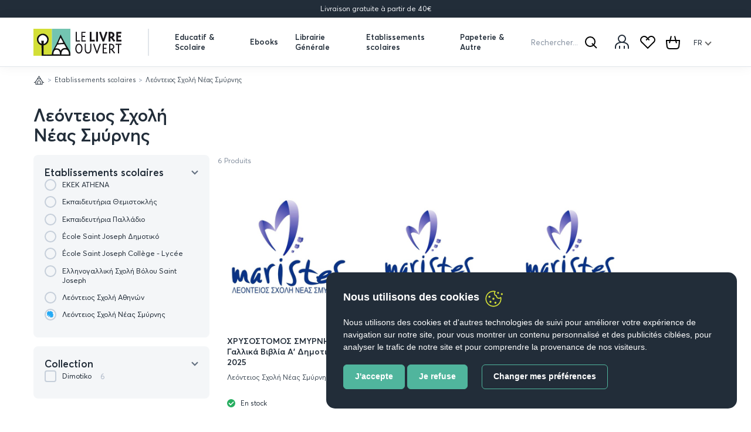

--- FILE ---
content_type: text/html; charset=utf-8
request_url: https://lelivreouvert.gr/fr/catalogue/category/etablissements-scolaires/u039bu03b5u03bfu03bdu03c4u03b5u03b9u03bfu03c2-u03a3u03c7u03bfu03bbu03b7-u039du03b5u03b1u03c2-u03a3u03bcu03c5u03c1u03bdu03b7u03c2-u0391u03b3-u0394u03b9u03bfu03bdu03c5u03c3u03b9u03bfu03c2-2020_89/
body_size: 44866
content:








<!doctype html>
<html id="catalogue-browse" class="no-js " data-url-path="/fr/catalogue/category/etablissements-scolaires/u039bu03b5u03bfu03bdu03c4u03b5u03b9u03bfu03c2-u03a3u03c7u03bfu03bbu03b7-u039du03b5u03b1u03c2-u03a3u03bcu03c5u03c1u03bdu03b7u03c2-u0391u03b3-u0394u03b9u03bfu03bdu03c5u03c3u03b9u03bfu03c2-2020_89/" lang="fr"  data-user="guest">

  <head>
    <meta charset="utf-8">
    <meta http-equiv="X-UA-Compatible" content="IE=edge">
    <meta name="viewport" content="width=device-width, initial-scale=1">
    <meta name="msapplication-config" content="/static/favs/browserconfig.xml">
    <meta name="msapplication-TileColor" content="#ffffff">
    <meta name="theme-color" content="#ffffff">
    <!-- TITLE -->
    <title>Catalogue | Le Livre Ouvert</title>
    <script>
      // console.log("Skroutz Analytics running");
      (function(a,b,c,d,e,f,g){a['SkroutzAnalyticsObject']=e;a[e]= a[e] || function(){
        (a[e].q = a[e].q || []).push(arguments);};f=b.createElement(c);f.async=true;
        f.src=d;g=b.getElementsByTagName(c)[0];g.parentNode.insertBefore(f,g);
      })(window,document,'script','https://skroutza.skroutz.gr/skroutza.min.js','skroutz_analytics');

      skroutz_analytics('session', 'connect', 'SA-20656-8896');  // Connect your Account.
    </script>
    <meta name="description" content="
    
">
    
    <link rel="alternate" href="http://lelivreouvert.gr/fr/catalogue/category/etablissements-scolaires/u039bu03b5u03bfu03bdu03c4u03b5u03b9u03bfu03c2-u03a3u03c7u03bfu03bbu03b7-u039du03b5u03b1u03c2-u03a3u03bcu03c5u03c1u03bdu03b7u03c2-u0391u03b3-u0394u03b9u03bfu03bdu03c5u03c3u03b9u03bfu03c2-2020_89/" hreflang="fr">
    
    <link rel="alternate" href="http://lelivreouvert.gr/el/catalogue/category/etablissements-scolaires/u039bu03b5u03bfu03bdu03c4u03b5u03b9u03bfu03c2-u03a3u03c7u03bfu03bbu03b7-u039du03b5u03b1u03c2-u03a3u03bcu03c5u03c1u03bdu03b7u03c2-u0391u03b3-u0394u03b9u03bfu03bdu03c5u03c3u03b9u03bfu03c2-2020_89/" hreflang="el">
    
    <link rel="alternate" href="http://lelivreouvert.gr/en/catalogue/category/etablissements-scolaires/u039bu03b5u03bfu03bdu03c4u03b5u03b9u03bfu03c2-u03a3u03c7u03bfu03bbu03b7-u039du03b5u03b1u03c2-u03a3u03bcu03c5u03c1u03bdu03b7u03c2-u0391u03b3-u0394u03b9u03bfu03bdu03c5u03c3u03b9u03bfu03c2-2020_89/" hreflang="en">
    
    <link rel="stylesheet" type="text/css" href="/static/css/app.css?v=3.045">
    <link rel="stylesheet" type="text/css" href="//cdnjs.cloudflare.com/ajax/libs/cookieconsent2/3.0.3/cookieconsent.min.css" />
    
    <meta property="fb:app_id" content="" />
    <meta property="og:type" content="website" />
    <meta property="og:url" content="https://lelivreouvert.gr/fr/catalogue/category/etablissements-scolaires/u039bu03b5u03bfu03bdu03c4u03b5u03b9u03bfu03c2-u03a3u03c7u03bfu03bbu03b7-u039du03b5u03b1u03c2-u03a3u03bcu03c5u03c1u03bdu03b7u03c2-u0391u03b3-u0394u03b9u03bfu03bdu03c5u03c3u03b9u03bfu03c2-2020_89/" />
    <meta property="og:title" content="Λεόντειος Σχολή Νέας Σμύρνης | Le Livre Ouvert" />
    <meta property="og:description" content="
    
" />
    <meta property="og:image" content="http://lelivreouvert.gr" />
    <meta property="og:image:url" content="http://lelivreouvert.gr" />

    <!-- FAVS -->
    <link rel="icon" type="image/x-icon" href="/static/favs/favicon.ico" />
    
    
    <link rel="icon" type="image/png" href="/static/img/logo.png" sizes="8x16">
    <link rel="icon" type="image/png" href="/static/img/logo.png" sizes="32x32">
    <link rel="icon" type="image/png" href="/static/img/logo.png" sizes="192x192">

    <!-- Global site tag (gtag.js) - Google Analytics -->
    
      
    <script async src="https://www.googletagmanager.com/gtag/js?id=UA-515952-64"></script>
    <script>
      window.dataLayer = window.dataLayer || [];
      function gtag(){dataLayer.push(arguments)};
      gtag('js', new Date());

      
        gtag('config', "UA-515952-64");
      
      gtag('config', 'AW-874629024');
      
    </script>


    
    <!-- End Google Analytics -->

    

    <!-- Facebook Pixel Code -->
    <script>
!function(f,b,e,v,n,t,s)
{if(f.fbq)return;n=f.fbq=function(){n.callMethod?
n.callMethod.apply(n,arguments):n.queue.push(arguments)};
if(!f._fbq)f._fbq=n;n.push=n;n.loaded=!0;n.version='2.0';
n.queue=[];t=b.createElement(e);t.async=!0;
t.src=v;s=b.getElementsByTagName(e)[0];
s.parentNode.insertBefore(t,s)}(window, document,'script',
'https://connect.facebook.net/en_US/fbevents.js');
fbq('init', '1359508027398192');
fbq('track', 'PageView');
</script>
<noscript><img height="1" width="1" style="display:none"
src="https://www.facebook.com/tr?id=1359508027398192&ev=PageView&noscript=1" alt="Facebook Pixel"
/></noscript>
    <!-- End Facebook Pixel Code -->

    <!-- Taboola Pixel Code -->
    <script type='text/javascript'>
  window._tfa = window._tfa || [];
  window._tfa.push({notify: 'event', name: 'page_view', id: 1342160});
  !function (t, f, a, x) {
         if (!document.getElementById(x)) {
            t.async = 1;t.src = a;t.id=x;f.parentNode.insertBefore(t, f);
         }
  }(document.createElement('script'),
  document.getElementsByTagName('script')[0],
  '//cdn.taboola.com/libtrc/unip/1342160/tfa.js',
  'tb_tfa_script');
</script>
    <!-- End Taboola Pixel Code -->
  </head>

  <body>
    

  
  <!--START ANNOUNCEMENT-->
    <aside class="announcements">Livraison gratuite à partir de 40€</aside>
  <!--END ANNOUNCEMENT-->
  

  
  <!--START HEADER-->
    



  <div class="search-form--mini__container menu-secondary__item">
    <div id="morphsearch" class="morphsearch hidden">
      <form class="morphsearch-form search-form" action="/fr/search/quick-search/" autocomplete="off">
        <label for="id_q" class="screen-reader-text">Rechercher...</label>
        <input class="morphsearch-input search-form__input" type="search" placeholder="Rechercher..." name="q" id="id_q" />
        <div class="search-options__container">
          <label for="id_category"><span class="screen-reader-text">Toutes les catégories</span></label>
          <select name="category" id="id_category">
  <option value="" selected>Toutes les catégories</option>

  <option value="44">Librairie Générale &gt; Loisirs &gt; Cuisine et Vins</option>

  <option value="124">Librairie Générale &gt; Bande dessinée &gt; BD séries populaires &gt; Astérix</option>

  <option value="98">Librairie Générale &gt; Savoirs et Société &gt; Psychologie</option>

  <option value="126">Librairie Générale &gt; Bande dessinée &gt; BD séries populaires &gt; Titeuf</option>

  <option value="131">Etablissements scolaires &gt; Εκπαιδευτήρια Παλλάδιο</option>

  <option value="48">Librairie Générale &gt; Loisirs &gt; Tourisme et Voyage</option>

  <option value="103">Librairie Générale &gt; Jeunesse &gt; Maternelle</option>

  <option value="11">Librairie Générale &gt; Littérature &gt; Littérature française contemporaine</option>

  <option value="99">Librairie Générale &gt; Loisirs &gt; Cinema et Photographie</option>

  <option value="49">Librairie Générale &gt; Loisirs &gt; Tourisme et Voyage &gt; Painting</option>

  <option value="122">Etablissements scolaires &gt; Athens College</option>

  <option value="113">Librairie Générale &gt; Bande dessinée &gt; BD séries populaires</option>

  <option value="125">Librairie Générale &gt; Bande dessinée &gt; BD séries populaires &gt; Tintin</option>

  <option value="77">Librairie Générale &gt; Jeunesse &gt; Autocollants</option>

  <option value="32">Librairie Générale &gt; Jeunesse &gt; Albums illustrés</option>

  <option value="100">Papeterie &amp; Autre &gt; Carambar</option>

  <option value="120">Librairie Générale &gt; Jeunesse &gt; Premières lectures</option>

  <option value="55">Papeterie &amp; Autre &gt; Jeux</option>

  <option value="54">Papeterie &amp; Autre &gt; Agendas et Calendriers</option>

  <option value="80">Librairie Générale &gt; Savoirs et Société &gt; Histoire</option>

  <option value="83">Papeterie &amp; Autre &gt; Affiches</option>

  <option value="63">Educatif &amp; Scolaire &gt; Méthodes</option>

  <option value="105">Librairie Générale &gt; Jeunesse &gt; Livres à écouter</option>

  <option value="132">Etablissements scolaires &gt; Μητροπολιτική Εκπαίδευση Δημοτικό Σχολείο</option>

  <option value="107">Etablissements scolaires &gt; Αρσάκεια Σχολεία</option>

  <option value="134">Etablissements scolaires &gt; ΕΚΕΚ ATHENA</option>

  <option value="104">Librairie Générale &gt; Jeunesse &gt; Livres d’activités</option>

  <option value="1">Educatif &amp; Scolaire</option>

  <option value="31">Librairie Générale &gt; Jeunesse &gt; Jeunesse Poche</option>

  <option value="114">Librairie Générale &gt; Savoirs et Société &gt; Politique</option>

  <option value="115">Librairie Générale &gt; Savoirs et Société &gt; Sociologie</option>

  <option value="60">Papeterie &amp; Autre &gt; Other stationary</option>

  <option value="97">Librairie Générale &gt; Savoirs et Société &gt; Philosophie</option>

  <option value="112">Librairie Générale &gt; Bande dessinée &gt; BD jeunesse</option>

  <option value="17">Librairie Générale &gt; Littérature</option>

  <option value="129">Librairie Générale &gt; Littérature &gt; Littérature étrangère classique</option>

  <option value="133">Etablissements scolaires &gt; Εκπαιδευτήρια Θεμιστοκλής</option>

  <option value="111">Librairie Générale &gt; Bande dessinée &gt; BD Adultes</option>

  <option value="127">Librairie Générale &gt; Littérature &gt; Littérature française classique</option>

  <option value="18">Librairie Générale &gt; Jeunesse</option>

  <option value="62">eBooks FLE</option>

  <option value="85">Etablissements scolaires &gt; Ελληνογαλική Σχολή Ουρσουλινών</option>

  <option value="8">Educatif &amp; Scolaire &gt; Certifications</option>

  <option value="10">Librairie Générale &gt; Littérature &gt; Littérature étrangère contemporaine</option>

  <option value="95">Librairie Générale &gt; Littérature &gt; Prix littéraires</option>

  <option value="65">Educatif &amp; Scolaire &gt; Programme Sorbonne</option>

  <option value="93">Etablissements scolaires &gt; École Saint Joseph Δημοτικό</option>

  <option value="20">Librairie Générale &gt; Loisirs</option>

  <option value="2">Librairie Générale</option>

  <option value="106">Etablissements scolaires &gt; Ελληνογαλλική Σχολή Βόλου Saint Joseph</option>

  <option value="5">Educatif &amp; Scolaire &gt; Grammaires</option>

  <option value="123">Etablissements scolaires &gt; École Saint Joseph Collège - Lycée</option>

  <option value="19">Librairie Générale &gt; Savoirs et Société</option>

  <option value="28">Librairie Générale &gt; Littérature &gt; Polars</option>

  <option value="4">Etablissements scolaires</option>

  <option value="91">Etablissements scolaires &gt; Λεόντειος Σχολή Αθηνών</option>

  <option value="29">Librairie Générale &gt; Littérature &gt; Polars &gt; Polars Georges Simenon</option>

  <option value="118">Educatif &amp; Scolaire &gt; Livres numériques (TBI)</option>

  <option value="94">Etablissements scolaires &gt; Le Centre du Français</option>

  <option value="21">Librairie Générale &gt; Bande dessinée</option>

  <option value="3">Papeterie &amp; Autre</option>

  <option value="74">Educatif &amp; Scolaire &gt; Livres du professeur</option>

  <option value="26">Librairie Générale &gt; Littérature &gt; Livres sur la Grèce</option>

  <option value="89">Etablissements scolaires &gt; Λεόντειος Σχολή Νέας Σμύρνης</option>

  <option value="82">Librairie Générale &gt; Pâques</option>

  <option value="86">Etablissements scolaires &gt; Εκπαιδευτήρια Β. Καλάνδρου</option>

  <option value="27">Librairie Générale &gt; Littérature &gt; Collection de la Pléiade</option>

  <option value="81">Librairie Générale &gt; Noël</option>

  <option value="71">Educatif &amp; Scolaire &gt; Dictionnaires grec-français</option>

  <option value="84">Etablissements scolaires &gt; Εκπαιδευτήρια Μπακογιάννη</option>

  <option value="25">Librairie Générale &gt; Littérature &gt; Théâtre</option>

  <option value="102">Educatif &amp; Scolaire &gt; Dictionnaires français</option>

  <option value="87">Etablissements scolaires &gt; Εκπαιδευτήρια Πασχάλη</option>

  <option value="69">Educatif &amp; Scolaire &gt; Lectures faciles FLE</option>

  <option value="23">Librairie Générale &gt; Littérature &gt; Poésie</option>

  <option value="119">Educatif &amp; Scolaire &gt; Premières lectures</option>

  <option value="72">Educatif &amp; Scolaire &gt; Français Professionnel</option>

  <option value="13">Etablissements scolaires &gt; Σχολή Καλαμαρί</option>

  <option value="73">Educatif &amp; Scolaire &gt; Didactique</option>

  <option value="15">Etablissements scolaires &gt; St Paul Delasalle</option>

  <option value="66">Educatif &amp; Scolaire &gt; Examens Panhelléniques</option>

  <option value="117">Educatif &amp; Scolaire &gt; Certification KpG</option>

</select>
          
            <div class="search-options__fields">
              <fieldset>
                <legend class="screen-reader-text">Search options</legend>
                
                  <p class="input__container">
                    <input type="radio" id="id_1" name="search_fields" value=all />
                    <label for="id_1">Tous les champs</label>
                  </p>
                
                  <p class="input__container">
                    <input type="radio" id="id_2" name="search_fields" value=title />
                    <label for="id_2">Titre</label>
                  </p>
                
                  <p class="input__container">
                    <input type="radio" id="id_3" name="search_fields" value=author />
                    <label for="id_3">Auteur</label>
                  </p>
                
                  <p class="input__container">
                    <input type="radio" id="id_4" name="search_fields" value=upc />
                    <label for="id_4">ISBN</label>
                  </p>
                
              </fieldset>
            </div>
          
        </div>
        <button class="btn--bare btn--icon search-form__submit morphsearch-submit" id="search_1" type="submit">
          <span class="screen-reader-text">Rechercher</span>
          <svg class="icon-search" width="28" height="28" viewBox="0 0 28 28" fill="none" xmlns="http://www.w3.org/2000/svg">
            <circle cx="13" cy="13" r="8" stroke="black" stroke-width="2" />
            <path d="M16 16L24 24" stroke="black" stroke-width="2" />
          </svg>
        </button>
      </form>
      <div class="morphsearch-content search-results__container">
        <section id="search-results" class="search-results"></section>
      </div>
      <!-- /morphsearch-content -->
      <span class="morphsearch-close"></span>
    </div><!-- /morphsearch -->
  </div>

    <header class="header-global">
      <div class="mobile-menu-overlay"></div>
      <button class="close-mobile-menu btn--bare" type="button">
        <span class="screen-reader-text">Fermer</span>
        <svg width="28" height="28" viewBox="0 0 28 28" fill="none" xmlns="http://www.w3.org/2000/svg">
<path d="M23 4.5L4.99999 22.5" stroke="white" stroke-width="1.5"/>
<path d="M5 4.5L23 22.5" stroke="white" stroke-width="1.5"/>
</svg>

      </button>
      <div class="grid">
        <h1 class="screen-reader-text">Le Livre Ouvert</h1>
        
        <button class="touchham bte" type="button">
          <span class="screen-reader-text">Open menu</span>
          <div class="hammenu">
            <span></span>
            <span></span>
            <span></span>
            <span></span>
          </div>
        </button>
        
        <div class="menu-primary__container__wrapper">
          <a class="logo" href="/fr/">
            <span class="hidden-text">Logotype link to homepage</span>
            <svg width="150" height="46" viewBox="0 0 150 46" fill="none" xmlns="http://www.w3.org/2000/svg">
<path fill-rule="evenodd" clip-rule="evenodd" d="M0 0H31.5002V46H0V0Z" fill="#D3DF37"/>
<path fill-rule="evenodd" clip-rule="evenodd" d="M31.5 0H63.0002V46H31.5V0Z" fill="#73C4B1"/>
<path d="M62.9934 43.3254C62.9934 40.9625 62.4951 38.2489 61.0822 36.1521C56.4777 29.1087 49.1671 16.0734 46.2656 9.73101C42.7208 18.5597 37.8891 28.9139 33.3855 36.1781C33.3855 36.1781 33.3855 36.1781 33.3918 36.1781C32.7737 37.0674 32.3132 38.1321 32.0104 39.3395C31.3418 42.0076 31.468 42.4361 31.5058 43.676C27.45 44.1758 20.4864 44.2927 17.2254 43.8772C17.0929 38.7812 17.1182 33.484 17.3137 28.2323C20.9027 27.7519 23.6592 25.733 25.0342 22.6559C25.6587 21.2602 25.9993 19.6373 25.9993 17.8521C25.9993 16.8459 25.8164 15.8851 25.4884 14.9893C24.0692 11.0943 19.8998 8.38724 15.9071 8.38724C11.8513 8.38724 7.7766 11.0943 6.38893 14.9893C6.06724 15.8851 5.89062 16.8524 5.89062 17.8521C5.89062 19.1115 6.09247 20.3254 6.46462 21.455C6.93138 22.8702 7.67568 24.149 8.62813 25.2072C8.81736 25.4214 9.0192 25.6226 9.22735 25.8174C10.2681 26.7911 11.517 27.5312 12.9173 27.9466C13.1948 28.031 13.485 28.1024 13.7751 28.1609C13.9454 34.659 14.0527 41.4623 13.8824 45.9935H31.4365H62.9934C62.9934 45.9935 62.9934 45.1691 62.9934 43.3254Z" fill="#111211"/>
<path d="M71.9492 21.6562V5.26477H73.9172V19.8061H79.2282V21.6627H71.9492V21.6562Z" fill="#1A171B"/>
<path d="M81.6387 21.6562V5.26477H88.7852V7.12139H83.6066V12.12H87.9904V13.9766H83.6066V19.7996H89.0501V21.6562H81.6387Z" fill="#1A171B"/>
<path d="M95.9766 21.6562V5.26477H99.1114V18.735H104.58V21.6562H95.9766Z" fill="#1A171B"/>
<path d="M106.756 21.6562V5.26477H109.891V21.6627H106.756V21.6562Z" fill="#1A171B"/>
<path d="M120.486 21.6562H117.673L111.883 5.72567L115.018 4.90771L119.08 17.151L123.167 4.90771L126.302 5.72567L120.486 21.6562Z" fill="#1A171B"/>
<path d="M136.793 22.0393L132.094 15.9436H131.192V21.6562H128.057V5.26477H132.144C135.222 5.26477 138.067 7.36807 138.067 10.51C138.067 12.6718 136.875 14.3077 135.172 15.1581L139.473 20.4293L136.793 22.0393ZM134.881 10.5879C134.881 9.19223 133.872 8.07567 132.144 8.07567H131.185V13.1327H132.144C133.683 13.1327 134.881 12.0096 134.881 10.5879Z" fill="#1A171B"/>
<path d="M141.227 21.6562V5.26477H149.698V8.18602H144.361V11.6006H148.903V14.4959H144.361V18.735H149.963V21.6562H141.227Z" fill="#1A171B"/>
<path d="M83.6066 33.8086C83.6066 37.9633 81.481 42.2803 77.4693 42.2803C73.4577 42.2803 71.332 37.9633 71.332 33.8086C71.332 29.654 73.4577 25.337 77.4693 25.337C81.481 25.337 83.6066 29.654 83.6066 33.8086ZM81.5882 33.8086C81.5882 31.0756 80.4213 27.304 77.4693 27.304C74.5237 27.304 73.3505 31.0756 73.3505 33.8086C73.3505 36.5416 74.5174 40.3133 77.4693 40.3133C80.4213 40.3133 81.5882 36.5416 81.5882 33.8086Z" fill="#1A171B"/>
<path d="M98.6375 35.1719C98.6375 39.2422 96.5119 42.2803 93.0112 42.2803C89.5041 42.2803 87.3848 39.2486 87.3848 35.1719V25.6096H89.3527V35.1719C89.3527 38.1516 90.6269 40.2549 93.0175 40.2549C95.408 40.2549 96.6822 38.1516 96.6822 35.1719V25.6096H98.6502V35.1719H98.6375Z" fill="#1A171B"/>
<path d="M109.077 42.0076H107.431L101.59 25.9927L103.558 25.337L108.257 38.5346L112.956 25.337L114.924 25.9927L109.077 42.0076Z" fill="#1A171B"/>
<path d="M118.002 42.0076V25.6096H125.142V27.4663H119.964V32.4649H124.347V34.3215H119.964V40.1445H125.407V42.0011H118.002V42.0076Z" fill="#1A171B"/>
<path d="M137.544 42.2803L132.447 35.7756H130.984V42.0076H129.016V25.6096H132.523C135.361 25.6096 137.859 27.7714 137.859 30.6926C137.859 33.0686 136.162 34.7629 134.592 35.3407L139.051 40.8326L137.544 42.2803ZM135.847 30.6926C135.847 28.9464 134.308 27.4663 132.529 27.4663H130.99V33.919H132.529C134.251 33.919 135.847 32.4454 135.847 30.6926Z" fill="#1A171B"/>
<path d="M146.014 27.4663V42.0076H144.046V27.4663H140.066V25.6096H150.001V27.4663H146.014Z" fill="#1A171B"/>
<path d="M46.2985 15.2879C47.9196 17.9819 49.5785 21.1499 50.8715 23.7076C48.2539 24.2529 44.9108 24.4931 42.0977 24.5255C43.0564 22.4482 44.6459 18.1832 46.2985 15.2879Z" fill="white"/>
<path d="M34.043 43.4618C34.043 39.5603 35.2982 35.6458 39.4234 35.6458C44.1288 35.6458 45.1381 39.5992 45.1381 43.6305C41.5932 43.637 37.5815 43.5916 34.043 43.4618Z" fill="white"/>
<path d="M39.379 33.3023C38.6031 33.3023 37.8904 33.3867 37.2344 33.549C38.4391 30.9978 39.6565 29.4917 40.9306 27.0119C44.2737 26.4666 48.9098 26.2264 52.2591 26.2264C53.5459 28.4335 54.9335 30.6472 56.0311 32.8739C55.4571 32.77 54.8578 32.6986 54.1955 32.6986C50.1965 32.6986 47.4906 34.7954 46.4939 37.5414C45.3712 34.6266 42.5832 33.3413 39.379 33.3023Z" fill="white"/>
<path d="M54.5347 43.8058C51.9107 43.8058 49.1164 43.7604 47.6152 43.7214C47.6152 39.1383 49.3688 35.1784 54.2004 35.1784C58.8617 35.1784 60.4954 39.4369 60.4954 43.676C59.6186 43.7214 57.0767 43.8058 54.5347 43.8058Z" fill="white"/>
<path d="M11.6193 24.3827C11.6066 24.3697 11.594 24.3632 11.5814 24.3503C11.4363 24.2464 11.2976 24.1295 11.1651 24.0127C11.1399 23.9867 11.1146 23.9673 11.0831 23.9413C10.7047 23.6037 10.364 23.2272 10.055 22.8247C10.0108 22.7663 9.96036 22.7014 9.9162 22.643C9.84051 22.5391 9.77744 22.4287 9.70805 22.3249C9.65128 22.234 9.59451 22.1431 9.54405 22.0522C9.48729 21.9548 9.43052 21.851 9.37375 21.7471C9.31067 21.6238 9.2539 21.5004 9.19714 21.3771C9.15929 21.2927 9.12144 21.2083 9.0836 21.1239C9.0016 20.9162 8.92591 20.7019 8.85652 20.4812C8.83129 20.4098 8.81868 20.3319 8.79345 20.2605C8.74929 20.0982 8.70514 19.9294 8.6736 19.7671C8.65468 19.6828 8.64207 19.5919 8.62314 19.5075C8.5916 19.3387 8.56637 19.1634 8.54745 18.9881C8.54114 18.9102 8.52853 18.8323 8.52222 18.748C8.49699 18.4948 8.48438 18.2351 8.48438 17.9754C8.48438 14.3336 12.4708 10.7697 15.5615 10.7697C18.0341 10.7697 20.7148 12.3537 22.216 14.5998C22.3107 14.7426 22.4053 14.8919 22.4936 15.0477C22.626 15.2749 22.7396 15.5021 22.8468 15.7358C23.2063 16.5408 23.4208 17.3977 23.4208 18.2806V18.287C23.4208 18.5013 23.4082 18.7155 23.383 18.9362C23.3766 19.0141 23.3577 19.092 23.3514 19.1634C23.3325 19.3062 23.3136 19.4491 23.282 19.5919C23.2631 19.6828 23.2379 19.7801 23.2126 19.871C23.1811 19.9944 23.1496 20.1177 23.1117 20.241C23.0802 20.3449 23.0423 20.4423 23.0108 20.5461C22.973 20.6565 22.9351 20.7669 22.891 20.8837C22.8468 20.9941 22.8027 21.0979 22.7522 21.2083C22.708 21.3057 22.6639 21.403 22.6134 21.5004C22.5567 21.6173 22.4999 21.7276 22.4368 21.8445C22.3927 21.9289 22.3422 22.0133 22.298 22.0912C22.2287 22.2145 22.153 22.3378 22.071 22.4547C22.0268 22.5196 21.9827 22.5845 21.9385 22.643C21.8502 22.7728 21.7556 22.9026 21.6547 23.0325C21.6231 23.0714 21.5916 23.1104 21.5601 23.1493C21.4465 23.2921 21.3267 23.4349 21.2005 23.5713L21.1942 23.5778C20.1535 24.7203 18.8225 25.5642 17.4033 25.8304C17.4853 24.0776 17.5863 22.3314 17.7061 20.5981C16.678 20.4682 14.6721 20.4682 13.5431 20.1696C13.5935 21.838 13.644 23.6232 13.6945 25.4668C12.9439 25.2137 12.2437 24.8436 11.6193 24.3827Z" fill="white"/>
</svg>

          </a>
          <span class="menu-primary__divider"></span>
          
          
          <div class="menu-primary__container">
            <div class="submenu-overflow">
              <ul class="menu__list menu-first-level__list unstyled">
              
                 <!--educatif scolaire-->
                <li class="menu__list-item has-children">
                  <a href="/fr/catalogue/category/educatif-scolaire_1/" class="menu__link">Educatif &amp; Scolaire</a>
                  
                  <button type="button" class="btn--bare expand-submenu">
                    <span class="screen-reader-text">Expand submenu</span>
                    <span class="btn--arrow">
                      <svg width="13" height="12" viewBox="0 0 13 12" fill="none" xmlns="http://www.w3.org/2000/svg">
<path fill-rule="evenodd" clip-rule="evenodd" d="M6.21894 0.968997C6.28861 0.899153 6.37137 0.843738 6.46249 0.805928C6.5536 0.768119 6.65129 0.748657 6.74994 0.748657C6.84859 0.748657 6.94627 0.768119 7.03739 0.805928C7.1285 0.843738 7.21127 0.899153 7.28094 0.968997L11.7809 5.469C11.8508 5.53866 11.9062 5.62143 11.944 5.71255C11.9818 5.80366 12.0013 5.90135 12.0013 6C12.0013 6.09865 11.9818 6.19633 11.944 6.28745C11.9062 6.37856 11.8508 6.46133 11.7809 6.531L7.28094 11.031C7.14011 11.1718 6.9491 11.2509 6.74994 11.2509C6.55077 11.2509 6.35977 11.1718 6.21894 11.031C6.07811 10.8902 5.99899 10.6992 5.99899 10.5C5.99899 10.3008 6.07811 10.1098 6.21894 9.969L10.1894 6L6.21894 2.031C6.14909 1.96133 6.09368 1.87857 6.05587 1.78745C6.01806 1.69633 5.9986 1.59865 5.9986 1.5C5.9986 1.40135 6.01806 1.30366 6.05587 1.21255C6.09368 1.12143 6.14909 1.03867 6.21894 0.968997Z" fill="#B0BAC9"/>
<path fill-rule="evenodd" clip-rule="evenodd" d="M0 6C0 5.80109 0.0790178 5.61032 0.21967 5.46967C0.360322 5.32902 0.551088 5.25 0.75 5.25H10.5C10.6989 5.25 10.8897 5.32902 11.0303 5.46967C11.171 5.61032 11.25 5.80109 11.25 6C11.25 6.19891 11.171 6.38968 11.0303 6.53033C10.8897 6.67098 10.6989 6.75 10.5 6.75H0.75C0.551088 6.75 0.360322 6.67098 0.21967 6.53033C0.0790178 6.38968 0 6.19891 0 6Z" fill="#B0BAC9"/>
</svg>

                    </span>
                  </button>
                  <div class="hover-wrapper active">
                    <!-- ekpaideftika-sxolika -->
                    <ul class="menu__list menu-second-level__list unstyled" data-type="educatif-scolaire">
                      <li class="menu__list-item menu__list-item--back">
                        <button type="button" class="menu__link btn--bare back">
                          <span class="screen-reader-text">Go back</span>
                          <span class="btn--arrow btn--arrow-left">
                            <svg width="13" height="12" viewBox="0 0 13 12" fill="none" xmlns="http://www.w3.org/2000/svg">
<path fill-rule="evenodd" clip-rule="evenodd" d="M6.21894 0.968997C6.28861 0.899153 6.37137 0.843738 6.46249 0.805928C6.5536 0.768119 6.65129 0.748657 6.74994 0.748657C6.84859 0.748657 6.94627 0.768119 7.03739 0.805928C7.1285 0.843738 7.21127 0.899153 7.28094 0.968997L11.7809 5.469C11.8508 5.53866 11.9062 5.62143 11.944 5.71255C11.9818 5.80366 12.0013 5.90135 12.0013 6C12.0013 6.09865 11.9818 6.19633 11.944 6.28745C11.9062 6.37856 11.8508 6.46133 11.7809 6.531L7.28094 11.031C7.14011 11.1718 6.9491 11.2509 6.74994 11.2509C6.55077 11.2509 6.35977 11.1718 6.21894 11.031C6.07811 10.8902 5.99899 10.6992 5.99899 10.5C5.99899 10.3008 6.07811 10.1098 6.21894 9.969L10.1894 6L6.21894 2.031C6.14909 1.96133 6.09368 1.87857 6.05587 1.78745C6.01806 1.69633 5.9986 1.59865 5.9986 1.5C5.9986 1.40135 6.01806 1.30366 6.05587 1.21255C6.09368 1.12143 6.14909 1.03867 6.21894 0.968997Z" fill="#B0BAC9"/>
<path fill-rule="evenodd" clip-rule="evenodd" d="M0 6C0 5.80109 0.0790178 5.61032 0.21967 5.46967C0.360322 5.32902 0.551088 5.25 0.75 5.25H10.5C10.6989 5.25 10.8897 5.32902 11.0303 5.46967C11.171 5.61032 11.25 5.80109 11.25 6C11.25 6.19891 11.171 6.38968 11.0303 6.53033C10.8897 6.67098 10.6989 6.75 10.5 6.75H0.75C0.551088 6.75 0.360322 6.67098 0.21967 6.53033C0.0790178 6.38968 0 6.19891 0 6Z" fill="#B0BAC9"/>
</svg>

                          </span>
                          <span class="btn__text">Educatif &amp; Scolaire</span>
                        </button>
                      </li>
                      <!-- ekpaideftika-sxolika : SUBCATEGORIES -->
                      <li class="menu__list-item has-children">
                        <span class="menu__link">Type</span>
                        
                        <button type="button" class="btn--bare expand-submenu">
                          <span class="screen-reader-text">Expand submenu</span>
                          <span class="btn--arrow">
                            <svg width="13" height="12" viewBox="0 0 13 12" fill="none" xmlns="http://www.w3.org/2000/svg">
<path fill-rule="evenodd" clip-rule="evenodd" d="M6.21894 0.968997C6.28861 0.899153 6.37137 0.843738 6.46249 0.805928C6.5536 0.768119 6.65129 0.748657 6.74994 0.748657C6.84859 0.748657 6.94627 0.768119 7.03739 0.805928C7.1285 0.843738 7.21127 0.899153 7.28094 0.968997L11.7809 5.469C11.8508 5.53866 11.9062 5.62143 11.944 5.71255C11.9818 5.80366 12.0013 5.90135 12.0013 6C12.0013 6.09865 11.9818 6.19633 11.944 6.28745C11.9062 6.37856 11.8508 6.46133 11.7809 6.531L7.28094 11.031C7.14011 11.1718 6.9491 11.2509 6.74994 11.2509C6.55077 11.2509 6.35977 11.1718 6.21894 11.031C6.07811 10.8902 5.99899 10.6992 5.99899 10.5C5.99899 10.3008 6.07811 10.1098 6.21894 9.969L10.1894 6L6.21894 2.031C6.14909 1.96133 6.09368 1.87857 6.05587 1.78745C6.01806 1.69633 5.9986 1.59865 5.9986 1.5C5.9986 1.40135 6.01806 1.30366 6.05587 1.21255C6.09368 1.12143 6.14909 1.03867 6.21894 0.968997Z" fill="#B0BAC9"/>
<path fill-rule="evenodd" clip-rule="evenodd" d="M0 6C0 5.80109 0.0790178 5.61032 0.21967 5.46967C0.360322 5.32902 0.551088 5.25 0.75 5.25H10.5C10.6989 5.25 10.8897 5.32902 11.0303 5.46967C11.171 5.61032 11.25 5.80109 11.25 6C11.25 6.19891 11.171 6.38968 11.0303 6.53033C10.8897 6.67098 10.6989 6.75 10.5 6.75H0.75C0.551088 6.75 0.360322 6.67098 0.21967 6.53033C0.0790178 6.38968 0 6.19891 0 6Z" fill="#B0BAC9"/>
</svg>

                          </span>
                        </button>
                        <div class="hover-wrapper scrollable">
                          <ul class="menu__list menu-second-level__list unstyled">
                            <li class="menu__list-item menu__list-item--back">
                              <button type="button" class="menu__link btn--bare back">
                                <span class="screen-reader-text">Go back</span>
                                <span class="btn--arrow btn--arrow-left">
                                  <svg width="13" height="12" viewBox="0 0 13 12" fill="none" xmlns="http://www.w3.org/2000/svg">
<path fill-rule="evenodd" clip-rule="evenodd" d="M6.21894 0.968997C6.28861 0.899153 6.37137 0.843738 6.46249 0.805928C6.5536 0.768119 6.65129 0.748657 6.74994 0.748657C6.84859 0.748657 6.94627 0.768119 7.03739 0.805928C7.1285 0.843738 7.21127 0.899153 7.28094 0.968997L11.7809 5.469C11.8508 5.53866 11.9062 5.62143 11.944 5.71255C11.9818 5.80366 12.0013 5.90135 12.0013 6C12.0013 6.09865 11.9818 6.19633 11.944 6.28745C11.9062 6.37856 11.8508 6.46133 11.7809 6.531L7.28094 11.031C7.14011 11.1718 6.9491 11.2509 6.74994 11.2509C6.55077 11.2509 6.35977 11.1718 6.21894 11.031C6.07811 10.8902 5.99899 10.6992 5.99899 10.5C5.99899 10.3008 6.07811 10.1098 6.21894 9.969L10.1894 6L6.21894 2.031C6.14909 1.96133 6.09368 1.87857 6.05587 1.78745C6.01806 1.69633 5.9986 1.59865 5.9986 1.5C5.9986 1.40135 6.01806 1.30366 6.05587 1.21255C6.09368 1.12143 6.14909 1.03867 6.21894 0.968997Z" fill="#B0BAC9"/>
<path fill-rule="evenodd" clip-rule="evenodd" d="M0 6C0 5.80109 0.0790178 5.61032 0.21967 5.46967C0.360322 5.32902 0.551088 5.25 0.75 5.25H10.5C10.6989 5.25 10.8897 5.32902 11.0303 5.46967C11.171 5.61032 11.25 5.80109 11.25 6C11.25 6.19891 11.171 6.38968 11.0303 6.53033C10.8897 6.67098 10.6989 6.75 10.5 6.75H0.75C0.551088 6.75 0.360322 6.67098 0.21967 6.53033C0.0790178 6.38968 0 6.19891 0 6Z" fill="#B0BAC9"/>
</svg>

                                </span>
                                <span class="btn__text">Type</span>
                              </button>
                            </li>
                            
                            
                            
                            <li class="menu__list-item">
                              <a href="/fr/catalogue/category/educatif-scolaire/methodes_63/" class="menu__link">Méthodes</a>
                              
                            </li>
                            
                            <li class="menu__list-item">
                              <a href="/fr/catalogue/category/educatif-scolaire/diplomas_8/" class="menu__link">Certifications</a>
                              
                            </li>
                            
                            <li class="menu__list-item">
                              <a href="/fr/catalogue/category/educatif-scolaire/sorbonne_65/" class="menu__link">Programme Sorbonne</a>
                              
                            </li>
                            
                            <li class="menu__list-item">
                              <a href="/fr/catalogue/category/educatif-scolaire/grammars_5/" class="menu__link">Grammaires</a>
                              
                            </li>
                            
                            <li class="menu__list-item">
                              <a href="/fr/catalogue/category/educatif-scolaire/livres-numeriques-tbi_118/" class="menu__link">Livres numériques (TBI)</a>
                              
                            </li>
                            
                            <li class="menu__list-item">
                              <a href="/fr/catalogue/category/educatif-scolaire/livres-du-professeur_74/" class="menu__link">Livres du professeur</a>
                              
                            </li>
                            
                            <li class="menu__list-item">
                              <a href="/fr/catalogue/category/educatif-scolaire/lexica-french-grec_71/" class="menu__link">Dictionnaires grec-français</a>
                              
                            </li>
                            
                            <li class="menu__list-item">
                              <a href="/fr/catalogue/category/educatif-scolaire/dictionnaires-bilingues_102/" class="menu__link">Dictionnaires français</a>
                              
                            </li>
                            
                            <li class="menu__list-item">
                              <a href="/fr/catalogue/category/educatif-scolaire/lectures-faciles-fle_69/" class="menu__link">Lectures faciles FLE</a>
                              
                            </li>
                            
                            <li class="menu__list-item">
                              <a href="/fr/catalogue/category/educatif-scolaire/premieres-lectures_119/" class="menu__link">Premières lectures</a>
                              
                            </li>
                            
                            <li class="menu__list-item">
                              <a href="/fr/catalogue/category/educatif-scolaire/francais-professionnel_72/" class="menu__link">Français Professionnel</a>
                              
                            </li>
                            
                            <li class="menu__list-item">
                              <a href="/fr/catalogue/category/educatif-scolaire/didactique_73/" class="menu__link">Didactique</a>
                              
                            </li>
                            
                            <li class="menu__list-item">
                              <a href="/fr/catalogue/category/educatif-scolaire/certification-en-langue-francaise_66/" class="menu__link">Examens Panhelléniques</a>
                              
                            </li>
                            
                            <li class="menu__list-item">
                              <a href="/fr/catalogue/category/educatif-scolaire/certification-en-langue-francaise_117/" class="menu__link">Certification KpG</a>
                              
                            </li>
                            
                            
                          </ul>
                        </div>
                        
                      </li>
                      <!-- END ekpaideftika-sxolika : SUBCATEGORIES -->
                      <!-- ekpaideftika-sxolika : LEVEL -->
                      <li class="menu__list-item has-children">
                        <span class="menu__link">Niveau</span>
                        <button type="button" class="btn--bare expand-submenu">
                          <span class="screen-reader-text">Expand submenu</span>
                          <span class="btn--arrow">
                            <svg width="13" height="12" viewBox="0 0 13 12" fill="none" xmlns="http://www.w3.org/2000/svg">
<path fill-rule="evenodd" clip-rule="evenodd" d="M6.21894 0.968997C6.28861 0.899153 6.37137 0.843738 6.46249 0.805928C6.5536 0.768119 6.65129 0.748657 6.74994 0.748657C6.84859 0.748657 6.94627 0.768119 7.03739 0.805928C7.1285 0.843738 7.21127 0.899153 7.28094 0.968997L11.7809 5.469C11.8508 5.53866 11.9062 5.62143 11.944 5.71255C11.9818 5.80366 12.0013 5.90135 12.0013 6C12.0013 6.09865 11.9818 6.19633 11.944 6.28745C11.9062 6.37856 11.8508 6.46133 11.7809 6.531L7.28094 11.031C7.14011 11.1718 6.9491 11.2509 6.74994 11.2509C6.55077 11.2509 6.35977 11.1718 6.21894 11.031C6.07811 10.8902 5.99899 10.6992 5.99899 10.5C5.99899 10.3008 6.07811 10.1098 6.21894 9.969L10.1894 6L6.21894 2.031C6.14909 1.96133 6.09368 1.87857 6.05587 1.78745C6.01806 1.69633 5.9986 1.59865 5.9986 1.5C5.9986 1.40135 6.01806 1.30366 6.05587 1.21255C6.09368 1.12143 6.14909 1.03867 6.21894 0.968997Z" fill="#B0BAC9"/>
<path fill-rule="evenodd" clip-rule="evenodd" d="M0 6C0 5.80109 0.0790178 5.61032 0.21967 5.46967C0.360322 5.32902 0.551088 5.25 0.75 5.25H10.5C10.6989 5.25 10.8897 5.32902 11.0303 5.46967C11.171 5.61032 11.25 5.80109 11.25 6C11.25 6.19891 11.171 6.38968 11.0303 6.53033C10.8897 6.67098 10.6989 6.75 10.5 6.75H0.75C0.551088 6.75 0.360322 6.67098 0.21967 6.53033C0.0790178 6.38968 0 6.19891 0 6Z" fill="#B0BAC9"/>
</svg>

                          </span>
                        </button>
                        
                        <div class="hover-wrapper">
                          <ul class="menu__list menu-second-level__list unstyled">
                            <li class="menu__list-item menu__list-item--back">
                              <button type="button" class="menu__link btn--bare back">
                                <span class="screen-reader-text">Go back</span>
                                <span class="btn--arrow btn--arrow-left">
                                  <svg width="13" height="12" viewBox="0 0 13 12" fill="none" xmlns="http://www.w3.org/2000/svg">
<path fill-rule="evenodd" clip-rule="evenodd" d="M6.21894 0.968997C6.28861 0.899153 6.37137 0.843738 6.46249 0.805928C6.5536 0.768119 6.65129 0.748657 6.74994 0.748657C6.84859 0.748657 6.94627 0.768119 7.03739 0.805928C7.1285 0.843738 7.21127 0.899153 7.28094 0.968997L11.7809 5.469C11.8508 5.53866 11.9062 5.62143 11.944 5.71255C11.9818 5.80366 12.0013 5.90135 12.0013 6C12.0013 6.09865 11.9818 6.19633 11.944 6.28745C11.9062 6.37856 11.8508 6.46133 11.7809 6.531L7.28094 11.031C7.14011 11.1718 6.9491 11.2509 6.74994 11.2509C6.55077 11.2509 6.35977 11.1718 6.21894 11.031C6.07811 10.8902 5.99899 10.6992 5.99899 10.5C5.99899 10.3008 6.07811 10.1098 6.21894 9.969L10.1894 6L6.21894 2.031C6.14909 1.96133 6.09368 1.87857 6.05587 1.78745C6.01806 1.69633 5.9986 1.59865 5.9986 1.5C5.9986 1.40135 6.01806 1.30366 6.05587 1.21255C6.09368 1.12143 6.14909 1.03867 6.21894 0.968997Z" fill="#B0BAC9"/>
<path fill-rule="evenodd" clip-rule="evenodd" d="M0 6C0 5.80109 0.0790178 5.61032 0.21967 5.46967C0.360322 5.32902 0.551088 5.25 0.75 5.25H10.5C10.6989 5.25 10.8897 5.32902 11.0303 5.46967C11.171 5.61032 11.25 5.80109 11.25 6C11.25 6.19891 11.171 6.38968 11.0303 6.53033C10.8897 6.67098 10.6989 6.75 10.5 6.75H0.75C0.551088 6.75 0.360322 6.67098 0.21967 6.53033C0.0790178 6.38968 0 6.19891 0 6Z" fill="#B0BAC9"/>
</svg>

                                </span>
                                <span class="btn__text">Niveau</span>
                              </button>
                            </li>
                            
                            <li class="menu__list-item">
                              <a href="/fr/catalogue/category/educatif-scolaire_1/?level__in=A1" class="menu__link">A1</a>
                            </li>
                            
                            <li class="menu__list-item">
                              <a href="/fr/catalogue/category/educatif-scolaire_1/?level__in=A2" class="menu__link">A2</a>
                            </li>
                            
                            <li class="menu__list-item">
                              <a href="/fr/catalogue/category/educatif-scolaire_1/?level__in=B1" class="menu__link">B1</a>
                            </li>
                            
                            <li class="menu__list-item">
                              <a href="/fr/catalogue/category/educatif-scolaire_1/?level__in=B2" class="menu__link">B2</a>
                            </li>
                            
                            <li class="menu__list-item">
                              <a href="/fr/catalogue/category/educatif-scolaire_1/?level__in=C1" class="menu__link">C1</a>
                            </li>
                            
                            <li class="menu__list-item">
                              <a href="/fr/catalogue/category/educatif-scolaire_1/?level__in=C2" class="menu__link">C2</a>
                            </li>
                            
                            <li class="menu__list-item">
                              <a href="/fr/catalogue/category/educatif-scolaire_1/?level__in=Maternelle" class="menu__link">Maternelle</a>
                            </li>
                            
                            <li class="menu__list-item">
                              <a href="/fr/catalogue/category/educatif-scolaire_1/?level__in=Parascolaire" class="menu__link">Extrascolaire</a>
                            </li>
                            
                          </ul>
                        </div>
                      </li>
                      <!-- END ekpaideftika-sxolika : LEVEL -->
                      <!-- ekpaideftika-sxolika : AGE -->
                      <li class="menu__list-item has-children">
                        <span class="menu__link">Age</span>
                        <button type="button" class="btn--bare expand-submenu">
                          <span class="screen-reader-text">Expand submenu</span>
                          <span class="btn--arrow">
                            <svg width="13" height="12" viewBox="0 0 13 12" fill="none" xmlns="http://www.w3.org/2000/svg">
<path fill-rule="evenodd" clip-rule="evenodd" d="M6.21894 0.968997C6.28861 0.899153 6.37137 0.843738 6.46249 0.805928C6.5536 0.768119 6.65129 0.748657 6.74994 0.748657C6.84859 0.748657 6.94627 0.768119 7.03739 0.805928C7.1285 0.843738 7.21127 0.899153 7.28094 0.968997L11.7809 5.469C11.8508 5.53866 11.9062 5.62143 11.944 5.71255C11.9818 5.80366 12.0013 5.90135 12.0013 6C12.0013 6.09865 11.9818 6.19633 11.944 6.28745C11.9062 6.37856 11.8508 6.46133 11.7809 6.531L7.28094 11.031C7.14011 11.1718 6.9491 11.2509 6.74994 11.2509C6.55077 11.2509 6.35977 11.1718 6.21894 11.031C6.07811 10.8902 5.99899 10.6992 5.99899 10.5C5.99899 10.3008 6.07811 10.1098 6.21894 9.969L10.1894 6L6.21894 2.031C6.14909 1.96133 6.09368 1.87857 6.05587 1.78745C6.01806 1.69633 5.9986 1.59865 5.9986 1.5C5.9986 1.40135 6.01806 1.30366 6.05587 1.21255C6.09368 1.12143 6.14909 1.03867 6.21894 0.968997Z" fill="#B0BAC9"/>
<path fill-rule="evenodd" clip-rule="evenodd" d="M0 6C0 5.80109 0.0790178 5.61032 0.21967 5.46967C0.360322 5.32902 0.551088 5.25 0.75 5.25H10.5C10.6989 5.25 10.8897 5.32902 11.0303 5.46967C11.171 5.61032 11.25 5.80109 11.25 6C11.25 6.19891 11.171 6.38968 11.0303 6.53033C10.8897 6.67098 10.6989 6.75 10.5 6.75H0.75C0.551088 6.75 0.360322 6.67098 0.21967 6.53033C0.0790178 6.38968 0 6.19891 0 6Z" fill="#B0BAC9"/>
</svg>

                          </span>
                        </button>
                        
                        <div class="hover-wrapper">
                          <ul class="menu__list menu-second-level__list unstyled">
                            <li class="menu__list-item menu__list-item--back">
                              <button type="button" class="menu__link btn--bare back">
                                <span class="screen-reader-text">Go back</span>
                                <span class="btn--arrow btn--arrow-left">
                                  <svg width="13" height="12" viewBox="0 0 13 12" fill="none" xmlns="http://www.w3.org/2000/svg">
<path fill-rule="evenodd" clip-rule="evenodd" d="M6.21894 0.968997C6.28861 0.899153 6.37137 0.843738 6.46249 0.805928C6.5536 0.768119 6.65129 0.748657 6.74994 0.748657C6.84859 0.748657 6.94627 0.768119 7.03739 0.805928C7.1285 0.843738 7.21127 0.899153 7.28094 0.968997L11.7809 5.469C11.8508 5.53866 11.9062 5.62143 11.944 5.71255C11.9818 5.80366 12.0013 5.90135 12.0013 6C12.0013 6.09865 11.9818 6.19633 11.944 6.28745C11.9062 6.37856 11.8508 6.46133 11.7809 6.531L7.28094 11.031C7.14011 11.1718 6.9491 11.2509 6.74994 11.2509C6.55077 11.2509 6.35977 11.1718 6.21894 11.031C6.07811 10.8902 5.99899 10.6992 5.99899 10.5C5.99899 10.3008 6.07811 10.1098 6.21894 9.969L10.1894 6L6.21894 2.031C6.14909 1.96133 6.09368 1.87857 6.05587 1.78745C6.01806 1.69633 5.9986 1.59865 5.9986 1.5C5.9986 1.40135 6.01806 1.30366 6.05587 1.21255C6.09368 1.12143 6.14909 1.03867 6.21894 0.968997Z" fill="#B0BAC9"/>
<path fill-rule="evenodd" clip-rule="evenodd" d="M0 6C0 5.80109 0.0790178 5.61032 0.21967 5.46967C0.360322 5.32902 0.551088 5.25 0.75 5.25H10.5C10.6989 5.25 10.8897 5.32902 11.0303 5.46967C11.171 5.61032 11.25 5.80109 11.25 6C11.25 6.19891 11.171 6.38968 11.0303 6.53033C10.8897 6.67098 10.6989 6.75 10.5 6.75H0.75C0.551088 6.75 0.360322 6.67098 0.21967 6.53033C0.0790178 6.38968 0 6.19891 0 6Z" fill="#B0BAC9"/>
</svg>

                                </span>
                                <span class="btn__text">Age</span>
                              </button>
                            </li>
                            
                            <li class="menu__list-item">
                              <a href="/fr/catalogue/category/educatif-scolaire_1/?age__in=Adolescents et jeunes adultes" class="menu__link">Adolescents et jeunes adultes</a>
                            </li>
                            
                            <li class="menu__list-item">
                              <a href="/fr/catalogue/category/educatif-scolaire_1/?age__in=Adultes" class="menu__link">Adultes</a>
                            </li>
                            
                            <li class="menu__list-item">
                              <a href="/fr/catalogue/category/educatif-scolaire_1/?age__in=Jeunesse" class="menu__link">Jeunesse</a>
                            </li>
                            
                            <li class="menu__list-item">
                              <a href="/fr/catalogue/category/educatif-scolaire_1/?age__in=Petite enfance" class="menu__link">Petite enfance</a>
                            </li>
                            
                          </ul>
                        </div>
                      </li>
                      <li class="menu__list-item has-children">
                        <span class="menu__link">Éditeur </span>
                        <button type="button" class="btn--bare expand-submenu">
                          <span class="screen-reader-text">Expand submenu</span>
                          <span class="btn--arrow">
                            <svg width="13" height="12" viewBox="0 0 13 12" fill="none" xmlns="http://www.w3.org/2000/svg">
<path fill-rule="evenodd" clip-rule="evenodd" d="M6.21894 0.968997C6.28861 0.899153 6.37137 0.843738 6.46249 0.805928C6.5536 0.768119 6.65129 0.748657 6.74994 0.748657C6.84859 0.748657 6.94627 0.768119 7.03739 0.805928C7.1285 0.843738 7.21127 0.899153 7.28094 0.968997L11.7809 5.469C11.8508 5.53866 11.9062 5.62143 11.944 5.71255C11.9818 5.80366 12.0013 5.90135 12.0013 6C12.0013 6.09865 11.9818 6.19633 11.944 6.28745C11.9062 6.37856 11.8508 6.46133 11.7809 6.531L7.28094 11.031C7.14011 11.1718 6.9491 11.2509 6.74994 11.2509C6.55077 11.2509 6.35977 11.1718 6.21894 11.031C6.07811 10.8902 5.99899 10.6992 5.99899 10.5C5.99899 10.3008 6.07811 10.1098 6.21894 9.969L10.1894 6L6.21894 2.031C6.14909 1.96133 6.09368 1.87857 6.05587 1.78745C6.01806 1.69633 5.9986 1.59865 5.9986 1.5C5.9986 1.40135 6.01806 1.30366 6.05587 1.21255C6.09368 1.12143 6.14909 1.03867 6.21894 0.968997Z" fill="#B0BAC9"/>
<path fill-rule="evenodd" clip-rule="evenodd" d="M0 6C0 5.80109 0.0790178 5.61032 0.21967 5.46967C0.360322 5.32902 0.551088 5.25 0.75 5.25H10.5C10.6989 5.25 10.8897 5.32902 11.0303 5.46967C11.171 5.61032 11.25 5.80109 11.25 6C11.25 6.19891 11.171 6.38968 11.0303 6.53033C10.8897 6.67098 10.6989 6.75 10.5 6.75H0.75C0.551088 6.75 0.360322 6.67098 0.21967 6.53033C0.0790178 6.38968 0 6.19891 0 6Z" fill="#B0BAC9"/>
</svg>

                          </span>
                        </button>
                        
                        <div class="hover-wrapper scrollable">
                          <ul class="menu__list menu-second-level__list unstyled">
                            <li class="menu__list-item menu__list-item--back">
                              <button type="button" class="menu__link btn--bare back">
                                <span class="screen-reader-text">Go back</span>
                                <span class="btn--arrow btn--arrow-left">
                                  <svg width="13" height="12" viewBox="0 0 13 12" fill="none" xmlns="http://www.w3.org/2000/svg">
<path fill-rule="evenodd" clip-rule="evenodd" d="M6.21894 0.968997C6.28861 0.899153 6.37137 0.843738 6.46249 0.805928C6.5536 0.768119 6.65129 0.748657 6.74994 0.748657C6.84859 0.748657 6.94627 0.768119 7.03739 0.805928C7.1285 0.843738 7.21127 0.899153 7.28094 0.968997L11.7809 5.469C11.8508 5.53866 11.9062 5.62143 11.944 5.71255C11.9818 5.80366 12.0013 5.90135 12.0013 6C12.0013 6.09865 11.9818 6.19633 11.944 6.28745C11.9062 6.37856 11.8508 6.46133 11.7809 6.531L7.28094 11.031C7.14011 11.1718 6.9491 11.2509 6.74994 11.2509C6.55077 11.2509 6.35977 11.1718 6.21894 11.031C6.07811 10.8902 5.99899 10.6992 5.99899 10.5C5.99899 10.3008 6.07811 10.1098 6.21894 9.969L10.1894 6L6.21894 2.031C6.14909 1.96133 6.09368 1.87857 6.05587 1.78745C6.01806 1.69633 5.9986 1.59865 5.9986 1.5C5.9986 1.40135 6.01806 1.30366 6.05587 1.21255C6.09368 1.12143 6.14909 1.03867 6.21894 0.968997Z" fill="#B0BAC9"/>
<path fill-rule="evenodd" clip-rule="evenodd" d="M0 6C0 5.80109 0.0790178 5.61032 0.21967 5.46967C0.360322 5.32902 0.551088 5.25 0.75 5.25H10.5C10.6989 5.25 10.8897 5.32902 11.0303 5.46967C11.171 5.61032 11.25 5.80109 11.25 6C11.25 6.19891 11.171 6.38968 11.0303 6.53033C10.8897 6.67098 10.6989 6.75 10.5 6.75H0.75C0.551088 6.75 0.360322 6.67098 0.21967 6.53033C0.0790178 6.38968 0 6.19891 0 6Z" fill="#B0BAC9"/>
</svg>

                                </span>
                                <span class="btn__text">Éditeur</span>
                              </button>
                            </li>
                            
                            <li class="menu__list-item">
                              <a href="/fr/catalogue/category/educatif-scolaire_1/?publisher__in=Le Livre Ouvert" class="menu__link">Le Livre Ouvert</a>
                            </li>
                            
                            <li class="menu__list-item">
                              <a href="/fr/catalogue/category/educatif-scolaire_1/?publisher__in=Larousse" class="menu__link">Larousse</a>
                            </li>
                            
                            <li class="menu__list-item">
                              <a href="/fr/catalogue/category/educatif-scolaire_1/?publisher__in=Livre de poche (LGF)" class="menu__link">Livre de poche (LGF)</a>
                            </li>
                            
                            <li class="menu__list-item">
                              <a href="/fr/catalogue/category/educatif-scolaire_1/?publisher__in=Hachette" class="menu__link">Hachette</a>
                            </li>
                            
                            <li class="menu__list-item">
                              <a href="/fr/catalogue/category/educatif-scolaire_1/?publisher__in=Milan" class="menu__link">Milan</a>
                            </li>
                            
                            <li class="menu__list-item">
                              <a href="/fr/catalogue/category/educatif-scolaire_1/?publisher__in=Nathan" class="menu__link">Nathan</a>
                            </li>
                            
                            <li class="menu__list-item">
                              <a href="/fr/catalogue/category/educatif-scolaire_1/?publisher__in=Minuit" class="menu__link">Minuit</a>
                            </li>
                            
                            <li class="menu__list-item">
                              <a href="/fr/catalogue/category/educatif-scolaire_1/?publisher__in=Gallimard jeunesse" class="menu__link">Gallimard jeunesse</a>
                            </li>
                            
                            <li class="menu__list-item">
                              <a href="/fr/catalogue/category/educatif-scolaire_1/?publisher__in=Folio cadet" class="menu__link">Folio cadet</a>
                            </li>
                            
                            <li class="menu__list-item">
                              <a href="/fr/catalogue/category/educatif-scolaire_1/?publisher__in=Folio" class="menu__link">Folio</a>
                            </li>
                            
                            <li class="menu__list-item">
                              <a href="/fr/catalogue/category/educatif-scolaire_1/?publisher__in=Folio plus classiques" class="menu__link">Folio plus classiques</a>
                            </li>
                            
                            <li class="menu__list-item">
                              <a href="/fr/catalogue/category/educatif-scolaire_1/?publisher__in=Ελληνοεκδοτική" class="menu__link">Ελληνοεκδοτική</a>
                            </li>
                            
                            <li class="menu__list-item">
                              <a href="/fr/catalogue/category/educatif-scolaire_1/?publisher__in=CLE international" class="menu__link">CLE international</a>
                            </li>
                            
                            <li class="menu__list-item">
                              <a href="/fr/catalogue/category/educatif-scolaire_1/?publisher__in=Hachette FLE" class="menu__link">Hachette FLE</a>
                            </li>
                            
                            <li class="menu__list-item">
                              <a href="/fr/catalogue/category/educatif-scolaire_1/?publisher__in=Robert" class="menu__link">Robert</a>
                            </li>
                            
                            <li class="menu__list-item">
                              <a href="/fr/catalogue/category/educatif-scolaire_1/?publisher__in=Hatier" class="menu__link">Hatier</a>
                            </li>
                            
                            <li class="menu__list-item">
                              <a href="/fr/catalogue/category/educatif-scolaire_1/?publisher__in=PUG" class="menu__link">PUG</a>
                            </li>
                            
                            <li class="menu__list-item">
                              <a href="/fr/catalogue/category/educatif-scolaire_1/?publisher__in=Damianos" class="menu__link">Damianos</a>
                            </li>
                            
                            <li class="menu__list-item">
                              <a href="/fr/catalogue/category/educatif-scolaire_1/?publisher__in=Kosvoyannis" class="menu__link">Kosvoyannis</a>
                            </li>
                            
                            <li class="menu__list-item">
                              <a href="/fr/catalogue/category/educatif-scolaire_1/?publisher__in=Méliéditions" class="menu__link">Méliéditions</a>
                            </li>
                            
                            <li class="menu__list-item">
                              <a href="/fr/catalogue/category/educatif-scolaire_1/?publisher__in=Trait d&#x27;union" class="menu__link">Trait d&#x27;union</a>
                            </li>
                            
                            <li class="menu__list-item">
                              <a href="/fr/catalogue/category/educatif-scolaire_1/?publisher__in=Kioussis" class="menu__link">Kioussis</a>
                            </li>
                            
                            <li class="menu__list-item">
                              <a href="/fr/catalogue/category/educatif-scolaire_1/?publisher__in=Didier" class="menu__link">Didier</a>
                            </li>
                            
                            <li class="menu__list-item">
                              <a href="/fr/catalogue/category/educatif-scolaire_1/?publisher__in=Maison des langues" class="menu__link">Maison des langues</a>
                            </li>
                            
                            <li class="menu__list-item">
                              <a href="/fr/catalogue/category/educatif-scolaire_1/?publisher__in=PUF" class="menu__link">PUF</a>
                            </li>
                            
                            <li class="menu__list-item">
                              <a href="/fr/catalogue/category/educatif-scolaire_1/?publisher__in=Roboly" class="menu__link">Roboly</a>
                            </li>
                            
                            <li class="menu__list-item">
                              <a href="/fr/catalogue/category/educatif-scolaire_1/?publisher__in=Katranidou" class="menu__link">Katranidou</a>
                            </li>
                            
                            <li class="menu__list-item">
                              <a href="/fr/catalogue/category/educatif-scolaire_1/?publisher__in=Limniati" class="menu__link">Limniati</a>
                            </li>
                            
                            <li class="menu__list-item">
                              <a href="/fr/catalogue/category/educatif-scolaire_1/?publisher__in=Tegos" class="menu__link">Tegos</a>
                            </li>
                            
                            <li class="menu__list-item">
                              <a href="/fr/catalogue/category/educatif-scolaire_1/?publisher__in=Tsouctidi" class="menu__link">Tsouctidi</a>
                            </li>
                            
                            <li class="menu__list-item">
                              <a href="/fr/catalogue/category/educatif-scolaire_1/?publisher__in=FLAMMARION" class="menu__link">Flammarion</a>
                            </li>
                            
                            <li class="menu__list-item">
                              <a href="/fr/catalogue/category/educatif-scolaire_1/?publisher__in=Bayard jeunesse" class="menu__link">Bayard jeunesse</a>
                            </li>
                            
                          </ul>
                        </div>
                      </li>
                    </ul>
                    <!-- END ekpaideftika-sxolika -->
                  </div>
                  
                </li>
                
                 
                
                
                  

              
                
                 
                
                
                  
                 <li class="menu__list-item">
                    <a href="/fr/catalogue/category/ebook_fle_62/" class="menu__link">Ebooks</a>
                  </li>
                  

              
                
                  <!--librairie-generale -->
                <li class="menu__list-item has-children">
                  <a href="/fr/catalogue/category/librairie-generale_2/" class="menu__link">Librairie Générale</a>
                  
                  <button type="button" class="btn--bare expand-submenu">
                    <span class="screen-reader-text">Expand submenu</span>
                    <span class="btn--arrow">
                      <svg width="13" height="12" viewBox="0 0 13 12" fill="none" xmlns="http://www.w3.org/2000/svg">
<path fill-rule="evenodd" clip-rule="evenodd" d="M6.21894 0.968997C6.28861 0.899153 6.37137 0.843738 6.46249 0.805928C6.5536 0.768119 6.65129 0.748657 6.74994 0.748657C6.84859 0.748657 6.94627 0.768119 7.03739 0.805928C7.1285 0.843738 7.21127 0.899153 7.28094 0.968997L11.7809 5.469C11.8508 5.53866 11.9062 5.62143 11.944 5.71255C11.9818 5.80366 12.0013 5.90135 12.0013 6C12.0013 6.09865 11.9818 6.19633 11.944 6.28745C11.9062 6.37856 11.8508 6.46133 11.7809 6.531L7.28094 11.031C7.14011 11.1718 6.9491 11.2509 6.74994 11.2509C6.55077 11.2509 6.35977 11.1718 6.21894 11.031C6.07811 10.8902 5.99899 10.6992 5.99899 10.5C5.99899 10.3008 6.07811 10.1098 6.21894 9.969L10.1894 6L6.21894 2.031C6.14909 1.96133 6.09368 1.87857 6.05587 1.78745C6.01806 1.69633 5.9986 1.59865 5.9986 1.5C5.9986 1.40135 6.01806 1.30366 6.05587 1.21255C6.09368 1.12143 6.14909 1.03867 6.21894 0.968997Z" fill="#B0BAC9"/>
<path fill-rule="evenodd" clip-rule="evenodd" d="M0 6C0 5.80109 0.0790178 5.61032 0.21967 5.46967C0.360322 5.32902 0.551088 5.25 0.75 5.25H10.5C10.6989 5.25 10.8897 5.32902 11.0303 5.46967C11.171 5.61032 11.25 5.80109 11.25 6C11.25 6.19891 11.171 6.38968 11.0303 6.53033C10.8897 6.67098 10.6989 6.75 10.5 6.75H0.75C0.551088 6.75 0.360322 6.67098 0.21967 6.53033C0.0790178 6.38968 0 6.19891 0 6Z" fill="#B0BAC9"/>
</svg>

                    </span>
                  </button>
                  <div class="hover-wrapper">
                    <ul class="menu__list menu-second-level__list unstyled" data-type="librairie-generale">
                      <li class="menu__list-item menu__list-item--back">
                        <button type="button" class="menu__link btn--bare back">
                          <span class="screen-reader-text">Go back</span>
                          <span class="btn--arrow btn--arrow-left">
                            <svg width="13" height="12" viewBox="0 0 13 12" fill="none" xmlns="http://www.w3.org/2000/svg">
<path fill-rule="evenodd" clip-rule="evenodd" d="M6.21894 0.968997C6.28861 0.899153 6.37137 0.843738 6.46249 0.805928C6.5536 0.768119 6.65129 0.748657 6.74994 0.748657C6.84859 0.748657 6.94627 0.768119 7.03739 0.805928C7.1285 0.843738 7.21127 0.899153 7.28094 0.968997L11.7809 5.469C11.8508 5.53866 11.9062 5.62143 11.944 5.71255C11.9818 5.80366 12.0013 5.90135 12.0013 6C12.0013 6.09865 11.9818 6.19633 11.944 6.28745C11.9062 6.37856 11.8508 6.46133 11.7809 6.531L7.28094 11.031C7.14011 11.1718 6.9491 11.2509 6.74994 11.2509C6.55077 11.2509 6.35977 11.1718 6.21894 11.031C6.07811 10.8902 5.99899 10.6992 5.99899 10.5C5.99899 10.3008 6.07811 10.1098 6.21894 9.969L10.1894 6L6.21894 2.031C6.14909 1.96133 6.09368 1.87857 6.05587 1.78745C6.01806 1.69633 5.9986 1.59865 5.9986 1.5C5.9986 1.40135 6.01806 1.30366 6.05587 1.21255C6.09368 1.12143 6.14909 1.03867 6.21894 0.968997Z" fill="#B0BAC9"/>
<path fill-rule="evenodd" clip-rule="evenodd" d="M0 6C0 5.80109 0.0790178 5.61032 0.21967 5.46967C0.360322 5.32902 0.551088 5.25 0.75 5.25H10.5C10.6989 5.25 10.8897 5.32902 11.0303 5.46967C11.171 5.61032 11.25 5.80109 11.25 6C11.25 6.19891 11.171 6.38968 11.0303 6.53033C10.8897 6.67098 10.6989 6.75 10.5 6.75H0.75C0.551088 6.75 0.360322 6.67098 0.21967 6.53033C0.0790178 6.38968 0 6.19891 0 6Z" fill="#B0BAC9"/>
</svg>

                          </span>
                          <span class="btn__text">Librairie Générale</span>
                        </button>
                      </li>
                      
                      
                      
                      <li class="menu__list-item has-children">
                        <a href="/fr/catalogue/category/librairie-generale/litterature_17/" class="menu__link">Littérature</a>
                        
                        <button type="button" class="btn--bare expand-submenu">
                          <span class="screen-reader-text">Expand submenu</span>
                          <span class="btn--arrow">
                            <svg width="13" height="12" viewBox="0 0 13 12" fill="none" xmlns="http://www.w3.org/2000/svg">
<path fill-rule="evenodd" clip-rule="evenodd" d="M6.21894 0.968997C6.28861 0.899153 6.37137 0.843738 6.46249 0.805928C6.5536 0.768119 6.65129 0.748657 6.74994 0.748657C6.84859 0.748657 6.94627 0.768119 7.03739 0.805928C7.1285 0.843738 7.21127 0.899153 7.28094 0.968997L11.7809 5.469C11.8508 5.53866 11.9062 5.62143 11.944 5.71255C11.9818 5.80366 12.0013 5.90135 12.0013 6C12.0013 6.09865 11.9818 6.19633 11.944 6.28745C11.9062 6.37856 11.8508 6.46133 11.7809 6.531L7.28094 11.031C7.14011 11.1718 6.9491 11.2509 6.74994 11.2509C6.55077 11.2509 6.35977 11.1718 6.21894 11.031C6.07811 10.8902 5.99899 10.6992 5.99899 10.5C5.99899 10.3008 6.07811 10.1098 6.21894 9.969L10.1894 6L6.21894 2.031C6.14909 1.96133 6.09368 1.87857 6.05587 1.78745C6.01806 1.69633 5.9986 1.59865 5.9986 1.5C5.9986 1.40135 6.01806 1.30366 6.05587 1.21255C6.09368 1.12143 6.14909 1.03867 6.21894 0.968997Z" fill="#B0BAC9"/>
<path fill-rule="evenodd" clip-rule="evenodd" d="M0 6C0 5.80109 0.0790178 5.61032 0.21967 5.46967C0.360322 5.32902 0.551088 5.25 0.75 5.25H10.5C10.6989 5.25 10.8897 5.32902 11.0303 5.46967C11.171 5.61032 11.25 5.80109 11.25 6C11.25 6.19891 11.171 6.38968 11.0303 6.53033C10.8897 6.67098 10.6989 6.75 10.5 6.75H0.75C0.551088 6.75 0.360322 6.67098 0.21967 6.53033C0.0790178 6.38968 0 6.19891 0 6Z" fill="#B0BAC9"/>
</svg>

                          </span>
                        </button>
                        <div class="hover-wrapper">
                          <ul class="menu__list menu-second-level__list unstyled">
                            <li class="menu__list-item menu__list-item--back">
                              <button type="button" class="menu__link btn--bare back">
                                <span class="screen-reader-text">Go back</span>
                                <span class="btn--arrow btn--arrow-left">
                                  <svg width="13" height="12" viewBox="0 0 13 12" fill="none" xmlns="http://www.w3.org/2000/svg">
<path fill-rule="evenodd" clip-rule="evenodd" d="M6.21894 0.968997C6.28861 0.899153 6.37137 0.843738 6.46249 0.805928C6.5536 0.768119 6.65129 0.748657 6.74994 0.748657C6.84859 0.748657 6.94627 0.768119 7.03739 0.805928C7.1285 0.843738 7.21127 0.899153 7.28094 0.968997L11.7809 5.469C11.8508 5.53866 11.9062 5.62143 11.944 5.71255C11.9818 5.80366 12.0013 5.90135 12.0013 6C12.0013 6.09865 11.9818 6.19633 11.944 6.28745C11.9062 6.37856 11.8508 6.46133 11.7809 6.531L7.28094 11.031C7.14011 11.1718 6.9491 11.2509 6.74994 11.2509C6.55077 11.2509 6.35977 11.1718 6.21894 11.031C6.07811 10.8902 5.99899 10.6992 5.99899 10.5C5.99899 10.3008 6.07811 10.1098 6.21894 9.969L10.1894 6L6.21894 2.031C6.14909 1.96133 6.09368 1.87857 6.05587 1.78745C6.01806 1.69633 5.9986 1.59865 5.9986 1.5C5.9986 1.40135 6.01806 1.30366 6.05587 1.21255C6.09368 1.12143 6.14909 1.03867 6.21894 0.968997Z" fill="#B0BAC9"/>
<path fill-rule="evenodd" clip-rule="evenodd" d="M0 6C0 5.80109 0.0790178 5.61032 0.21967 5.46967C0.360322 5.32902 0.551088 5.25 0.75 5.25H10.5C10.6989 5.25 10.8897 5.32902 11.0303 5.46967C11.171 5.61032 11.25 5.80109 11.25 6C11.25 6.19891 11.171 6.38968 11.0303 6.53033C10.8897 6.67098 10.6989 6.75 10.5 6.75H0.75C0.551088 6.75 0.360322 6.67098 0.21967 6.53033C0.0790178 6.38968 0 6.19891 0 6Z" fill="#B0BAC9"/>
</svg>

                                </span>
                                <span class="btn__text">Littérature</span>
                              </button>
                            </li>
                            
                            
                            <li class="menu__list-item">
                              <a href="/fr/catalogue/category/librairie-generale/litterature/litterature-etrangere-classique_129/" class="menu__link">Littérature étrangère classique</a>
                            </li>
                            
                            <li class="menu__list-item">
                              <a href="/fr/catalogue/category/librairie-generale/litterature/litterature-francaise_11/" class="menu__link">Littérature française contemporaine</a>
                            </li>
                            
                            <li class="menu__list-item">
                              <a href="/fr/catalogue/category/librairie-generale/litterature/litterature-francaise-contemporaine_127/" class="menu__link">Littérature française classique</a>
                            </li>
                            
                            <li class="menu__list-item">
                              <a href="/fr/catalogue/category/librairie-generale/litterature/litterature-etrangere_10/" class="menu__link">Littérature étrangère contemporaine</a>
                            </li>
                            
                            <li class="menu__list-item">
                              <a href="/fr/catalogue/category/librairie-generale/litterature/prix-litteraires_95/" class="menu__link">Prix littéraires</a>
                            </li>
                            
                            <li class="menu__list-item">
                              <a href="/fr/catalogue/category/librairie-generale/litterature/polars_28/" class="menu__link">Polars</a>
                            </li>
                            
                            <li class="menu__list-item">
                              <a href="/fr/catalogue/category/librairie-generale/litterature/grece_26/" class="menu__link">Livres sur la Grèce</a>
                            </li>
                            
                            <li class="menu__list-item">
                              <a href="/fr/catalogue/category/librairie-generale/litterature/pleiade_27/" class="menu__link">Collection de la Pléiade</a>
                            </li>
                            
                            <li class="menu__list-item">
                              <a href="/fr/catalogue/category/librairie-generale/litterature/theatre_25/" class="menu__link">Théâtre</a>
                            </li>
                            
                            <li class="menu__list-item">
                              <a href="/fr/catalogue/category/librairie-generale/litterature/poesie_23/" class="menu__link">Poésie</a>
                            </li>
                            
                          </ul>
                        </div>
                        
                      </li>
                      
                      <li class="menu__list-item has-children">
                        <a href="/fr/catalogue/category/librairie-generale/children_18/" class="menu__link">Jeunesse</a>
                        
                        <button type="button" class="btn--bare expand-submenu">
                          <span class="screen-reader-text">Expand submenu</span>
                          <span class="btn--arrow">
                            <svg width="13" height="12" viewBox="0 0 13 12" fill="none" xmlns="http://www.w3.org/2000/svg">
<path fill-rule="evenodd" clip-rule="evenodd" d="M6.21894 0.968997C6.28861 0.899153 6.37137 0.843738 6.46249 0.805928C6.5536 0.768119 6.65129 0.748657 6.74994 0.748657C6.84859 0.748657 6.94627 0.768119 7.03739 0.805928C7.1285 0.843738 7.21127 0.899153 7.28094 0.968997L11.7809 5.469C11.8508 5.53866 11.9062 5.62143 11.944 5.71255C11.9818 5.80366 12.0013 5.90135 12.0013 6C12.0013 6.09865 11.9818 6.19633 11.944 6.28745C11.9062 6.37856 11.8508 6.46133 11.7809 6.531L7.28094 11.031C7.14011 11.1718 6.9491 11.2509 6.74994 11.2509C6.55077 11.2509 6.35977 11.1718 6.21894 11.031C6.07811 10.8902 5.99899 10.6992 5.99899 10.5C5.99899 10.3008 6.07811 10.1098 6.21894 9.969L10.1894 6L6.21894 2.031C6.14909 1.96133 6.09368 1.87857 6.05587 1.78745C6.01806 1.69633 5.9986 1.59865 5.9986 1.5C5.9986 1.40135 6.01806 1.30366 6.05587 1.21255C6.09368 1.12143 6.14909 1.03867 6.21894 0.968997Z" fill="#B0BAC9"/>
<path fill-rule="evenodd" clip-rule="evenodd" d="M0 6C0 5.80109 0.0790178 5.61032 0.21967 5.46967C0.360322 5.32902 0.551088 5.25 0.75 5.25H10.5C10.6989 5.25 10.8897 5.32902 11.0303 5.46967C11.171 5.61032 11.25 5.80109 11.25 6C11.25 6.19891 11.171 6.38968 11.0303 6.53033C10.8897 6.67098 10.6989 6.75 10.5 6.75H0.75C0.551088 6.75 0.360322 6.67098 0.21967 6.53033C0.0790178 6.38968 0 6.19891 0 6Z" fill="#B0BAC9"/>
</svg>

                          </span>
                        </button>
                        <div class="hover-wrapper">
                          <ul class="menu__list menu-second-level__list unstyled">
                            <li class="menu__list-item menu__list-item--back">
                              <button type="button" class="menu__link btn--bare back">
                                <span class="screen-reader-text">Go back</span>
                                <span class="btn--arrow btn--arrow-left">
                                  <svg width="13" height="12" viewBox="0 0 13 12" fill="none" xmlns="http://www.w3.org/2000/svg">
<path fill-rule="evenodd" clip-rule="evenodd" d="M6.21894 0.968997C6.28861 0.899153 6.37137 0.843738 6.46249 0.805928C6.5536 0.768119 6.65129 0.748657 6.74994 0.748657C6.84859 0.748657 6.94627 0.768119 7.03739 0.805928C7.1285 0.843738 7.21127 0.899153 7.28094 0.968997L11.7809 5.469C11.8508 5.53866 11.9062 5.62143 11.944 5.71255C11.9818 5.80366 12.0013 5.90135 12.0013 6C12.0013 6.09865 11.9818 6.19633 11.944 6.28745C11.9062 6.37856 11.8508 6.46133 11.7809 6.531L7.28094 11.031C7.14011 11.1718 6.9491 11.2509 6.74994 11.2509C6.55077 11.2509 6.35977 11.1718 6.21894 11.031C6.07811 10.8902 5.99899 10.6992 5.99899 10.5C5.99899 10.3008 6.07811 10.1098 6.21894 9.969L10.1894 6L6.21894 2.031C6.14909 1.96133 6.09368 1.87857 6.05587 1.78745C6.01806 1.69633 5.9986 1.59865 5.9986 1.5C5.9986 1.40135 6.01806 1.30366 6.05587 1.21255C6.09368 1.12143 6.14909 1.03867 6.21894 0.968997Z" fill="#B0BAC9"/>
<path fill-rule="evenodd" clip-rule="evenodd" d="M0 6C0 5.80109 0.0790178 5.61032 0.21967 5.46967C0.360322 5.32902 0.551088 5.25 0.75 5.25H10.5C10.6989 5.25 10.8897 5.32902 11.0303 5.46967C11.171 5.61032 11.25 5.80109 11.25 6C11.25 6.19891 11.171 6.38968 11.0303 6.53033C10.8897 6.67098 10.6989 6.75 10.5 6.75H0.75C0.551088 6.75 0.360322 6.67098 0.21967 6.53033C0.0790178 6.38968 0 6.19891 0 6Z" fill="#B0BAC9"/>
</svg>

                                </span>
                                <span class="btn__text">Jeunesse</span>
                              </button>
                            </li>
                            
                            
                            <li class="menu__list-item">
                              <a href="/fr/catalogue/category/librairie-generale/children/jeunesse-album_32/" class="menu__link">Albums illustrés</a>
                            </li>
                            
                            <li class="menu__list-item">
                              <a href="/fr/catalogue/category/librairie-generale/children/maternelle_103/" class="menu__link">Maternelle</a>
                            </li>
                            
                            <li class="menu__list-item">
                              <a href="/fr/catalogue/category/librairie-generale/children/livres-dactivites_104/" class="menu__link">Livres d’activités</a>
                            </li>
                            
                            <li class="menu__list-item">
                              <a href="/fr/catalogue/category/librairie-generale/children/livres-a-ecouter_105/" class="menu__link">Livres à écouter</a>
                            </li>
                            
                            <li class="menu__list-item">
                              <a href="/fr/catalogue/category/librairie-generale/children/autocollants_77/" class="menu__link">Autocollants</a>
                            </li>
                            
                            <li class="menu__list-item">
                              <a href="/fr/catalogue/category/librairie-generale/children/premieres-lectures_120/" class="menu__link">Premières lectures</a>
                            </li>
                            
                            <li class="menu__list-item">
                              <a href="/fr/catalogue/category/librairie-generale/children/jeunesse-poche_31/" class="menu__link">Jeunesse Poche</a>
                            </li>
                            
                          </ul>
                        </div>
                        
                      </li>
                      
                      <li class="menu__list-item has-children">
                        <a href="/fr/catalogue/category/librairie-generale/leisure-art_20/" class="menu__link">Loisirs</a>
                        
                        <button type="button" class="btn--bare expand-submenu">
                          <span class="screen-reader-text">Expand submenu</span>
                          <span class="btn--arrow">
                            <svg width="13" height="12" viewBox="0 0 13 12" fill="none" xmlns="http://www.w3.org/2000/svg">
<path fill-rule="evenodd" clip-rule="evenodd" d="M6.21894 0.968997C6.28861 0.899153 6.37137 0.843738 6.46249 0.805928C6.5536 0.768119 6.65129 0.748657 6.74994 0.748657C6.84859 0.748657 6.94627 0.768119 7.03739 0.805928C7.1285 0.843738 7.21127 0.899153 7.28094 0.968997L11.7809 5.469C11.8508 5.53866 11.9062 5.62143 11.944 5.71255C11.9818 5.80366 12.0013 5.90135 12.0013 6C12.0013 6.09865 11.9818 6.19633 11.944 6.28745C11.9062 6.37856 11.8508 6.46133 11.7809 6.531L7.28094 11.031C7.14011 11.1718 6.9491 11.2509 6.74994 11.2509C6.55077 11.2509 6.35977 11.1718 6.21894 11.031C6.07811 10.8902 5.99899 10.6992 5.99899 10.5C5.99899 10.3008 6.07811 10.1098 6.21894 9.969L10.1894 6L6.21894 2.031C6.14909 1.96133 6.09368 1.87857 6.05587 1.78745C6.01806 1.69633 5.9986 1.59865 5.9986 1.5C5.9986 1.40135 6.01806 1.30366 6.05587 1.21255C6.09368 1.12143 6.14909 1.03867 6.21894 0.968997Z" fill="#B0BAC9"/>
<path fill-rule="evenodd" clip-rule="evenodd" d="M0 6C0 5.80109 0.0790178 5.61032 0.21967 5.46967C0.360322 5.32902 0.551088 5.25 0.75 5.25H10.5C10.6989 5.25 10.8897 5.32902 11.0303 5.46967C11.171 5.61032 11.25 5.80109 11.25 6C11.25 6.19891 11.171 6.38968 11.0303 6.53033C10.8897 6.67098 10.6989 6.75 10.5 6.75H0.75C0.551088 6.75 0.360322 6.67098 0.21967 6.53033C0.0790178 6.38968 0 6.19891 0 6Z" fill="#B0BAC9"/>
</svg>

                          </span>
                        </button>
                        <div class="hover-wrapper">
                          <ul class="menu__list menu-second-level__list unstyled">
                            <li class="menu__list-item menu__list-item--back">
                              <button type="button" class="menu__link btn--bare back">
                                <span class="screen-reader-text">Go back</span>
                                <span class="btn--arrow btn--arrow-left">
                                  <svg width="13" height="12" viewBox="0 0 13 12" fill="none" xmlns="http://www.w3.org/2000/svg">
<path fill-rule="evenodd" clip-rule="evenodd" d="M6.21894 0.968997C6.28861 0.899153 6.37137 0.843738 6.46249 0.805928C6.5536 0.768119 6.65129 0.748657 6.74994 0.748657C6.84859 0.748657 6.94627 0.768119 7.03739 0.805928C7.1285 0.843738 7.21127 0.899153 7.28094 0.968997L11.7809 5.469C11.8508 5.53866 11.9062 5.62143 11.944 5.71255C11.9818 5.80366 12.0013 5.90135 12.0013 6C12.0013 6.09865 11.9818 6.19633 11.944 6.28745C11.9062 6.37856 11.8508 6.46133 11.7809 6.531L7.28094 11.031C7.14011 11.1718 6.9491 11.2509 6.74994 11.2509C6.55077 11.2509 6.35977 11.1718 6.21894 11.031C6.07811 10.8902 5.99899 10.6992 5.99899 10.5C5.99899 10.3008 6.07811 10.1098 6.21894 9.969L10.1894 6L6.21894 2.031C6.14909 1.96133 6.09368 1.87857 6.05587 1.78745C6.01806 1.69633 5.9986 1.59865 5.9986 1.5C5.9986 1.40135 6.01806 1.30366 6.05587 1.21255C6.09368 1.12143 6.14909 1.03867 6.21894 0.968997Z" fill="#B0BAC9"/>
<path fill-rule="evenodd" clip-rule="evenodd" d="M0 6C0 5.80109 0.0790178 5.61032 0.21967 5.46967C0.360322 5.32902 0.551088 5.25 0.75 5.25H10.5C10.6989 5.25 10.8897 5.32902 11.0303 5.46967C11.171 5.61032 11.25 5.80109 11.25 6C11.25 6.19891 11.171 6.38968 11.0303 6.53033C10.8897 6.67098 10.6989 6.75 10.5 6.75H0.75C0.551088 6.75 0.360322 6.67098 0.21967 6.53033C0.0790178 6.38968 0 6.19891 0 6Z" fill="#B0BAC9"/>
</svg>

                                </span>
                                <span class="btn__text">Loisirs</span>
                              </button>
                            </li>
                            
                            
                            <li class="menu__list-item">
                              <a href="/fr/catalogue/category/librairie-generale/leisure-art/albums_48/" class="menu__link">Tourisme et Voyage</a>
                            </li>
                            
                            <li class="menu__list-item">
                              <a href="/fr/catalogue/category/librairie-generale/leisure-art/photographie_99/" class="menu__link">Cinema et Photographie</a>
                            </li>
                            
                            <li class="menu__list-item">
                              <a href="/fr/catalogue/category/librairie-generale/leisure-art/recettes_44/" class="menu__link">Cuisine et Vins</a>
                            </li>
                            
                          </ul>
                        </div>
                        
                      </li>
                      
                      <li class="menu__list-item has-children">
                        <a href="/fr/catalogue/category/librairie-generale/savoirs-et-societe_19/" class="menu__link">Savoirs et Société</a>
                        
                        <button type="button" class="btn--bare expand-submenu">
                          <span class="screen-reader-text">Expand submenu</span>
                          <span class="btn--arrow">
                            <svg width="13" height="12" viewBox="0 0 13 12" fill="none" xmlns="http://www.w3.org/2000/svg">
<path fill-rule="evenodd" clip-rule="evenodd" d="M6.21894 0.968997C6.28861 0.899153 6.37137 0.843738 6.46249 0.805928C6.5536 0.768119 6.65129 0.748657 6.74994 0.748657C6.84859 0.748657 6.94627 0.768119 7.03739 0.805928C7.1285 0.843738 7.21127 0.899153 7.28094 0.968997L11.7809 5.469C11.8508 5.53866 11.9062 5.62143 11.944 5.71255C11.9818 5.80366 12.0013 5.90135 12.0013 6C12.0013 6.09865 11.9818 6.19633 11.944 6.28745C11.9062 6.37856 11.8508 6.46133 11.7809 6.531L7.28094 11.031C7.14011 11.1718 6.9491 11.2509 6.74994 11.2509C6.55077 11.2509 6.35977 11.1718 6.21894 11.031C6.07811 10.8902 5.99899 10.6992 5.99899 10.5C5.99899 10.3008 6.07811 10.1098 6.21894 9.969L10.1894 6L6.21894 2.031C6.14909 1.96133 6.09368 1.87857 6.05587 1.78745C6.01806 1.69633 5.9986 1.59865 5.9986 1.5C5.9986 1.40135 6.01806 1.30366 6.05587 1.21255C6.09368 1.12143 6.14909 1.03867 6.21894 0.968997Z" fill="#B0BAC9"/>
<path fill-rule="evenodd" clip-rule="evenodd" d="M0 6C0 5.80109 0.0790178 5.61032 0.21967 5.46967C0.360322 5.32902 0.551088 5.25 0.75 5.25H10.5C10.6989 5.25 10.8897 5.32902 11.0303 5.46967C11.171 5.61032 11.25 5.80109 11.25 6C11.25 6.19891 11.171 6.38968 11.0303 6.53033C10.8897 6.67098 10.6989 6.75 10.5 6.75H0.75C0.551088 6.75 0.360322 6.67098 0.21967 6.53033C0.0790178 6.38968 0 6.19891 0 6Z" fill="#B0BAC9"/>
</svg>

                          </span>
                        </button>
                        <div class="hover-wrapper">
                          <ul class="menu__list menu-second-level__list unstyled">
                            <li class="menu__list-item menu__list-item--back">
                              <button type="button" class="menu__link btn--bare back">
                                <span class="screen-reader-text">Go back</span>
                                <span class="btn--arrow btn--arrow-left">
                                  <svg width="13" height="12" viewBox="0 0 13 12" fill="none" xmlns="http://www.w3.org/2000/svg">
<path fill-rule="evenodd" clip-rule="evenodd" d="M6.21894 0.968997C6.28861 0.899153 6.37137 0.843738 6.46249 0.805928C6.5536 0.768119 6.65129 0.748657 6.74994 0.748657C6.84859 0.748657 6.94627 0.768119 7.03739 0.805928C7.1285 0.843738 7.21127 0.899153 7.28094 0.968997L11.7809 5.469C11.8508 5.53866 11.9062 5.62143 11.944 5.71255C11.9818 5.80366 12.0013 5.90135 12.0013 6C12.0013 6.09865 11.9818 6.19633 11.944 6.28745C11.9062 6.37856 11.8508 6.46133 11.7809 6.531L7.28094 11.031C7.14011 11.1718 6.9491 11.2509 6.74994 11.2509C6.55077 11.2509 6.35977 11.1718 6.21894 11.031C6.07811 10.8902 5.99899 10.6992 5.99899 10.5C5.99899 10.3008 6.07811 10.1098 6.21894 9.969L10.1894 6L6.21894 2.031C6.14909 1.96133 6.09368 1.87857 6.05587 1.78745C6.01806 1.69633 5.9986 1.59865 5.9986 1.5C5.9986 1.40135 6.01806 1.30366 6.05587 1.21255C6.09368 1.12143 6.14909 1.03867 6.21894 0.968997Z" fill="#B0BAC9"/>
<path fill-rule="evenodd" clip-rule="evenodd" d="M0 6C0 5.80109 0.0790178 5.61032 0.21967 5.46967C0.360322 5.32902 0.551088 5.25 0.75 5.25H10.5C10.6989 5.25 10.8897 5.32902 11.0303 5.46967C11.171 5.61032 11.25 5.80109 11.25 6C11.25 6.19891 11.171 6.38968 11.0303 6.53033C10.8897 6.67098 10.6989 6.75 10.5 6.75H0.75C0.551088 6.75 0.360322 6.67098 0.21967 6.53033C0.0790178 6.38968 0 6.19891 0 6Z" fill="#B0BAC9"/>
</svg>

                                </span>
                                <span class="btn__text">Savoirs et Société</span>
                              </button>
                            </li>
                            
                            
                            <li class="menu__list-item">
                              <a href="/fr/catalogue/category/librairie-generale/savoirs-et-societe/philosophie_97/" class="menu__link">Philosophie</a>
                            </li>
                            
                            <li class="menu__list-item">
                              <a href="/fr/catalogue/category/librairie-generale/savoirs-et-societe/psychologie_98/" class="menu__link">Psychologie</a>
                            </li>
                            
                            <li class="menu__list-item">
                              <a href="/fr/catalogue/category/librairie-generale/savoirs-et-societe/histoire_80/" class="menu__link">Histoire</a>
                            </li>
                            
                            <li class="menu__list-item">
                              <a href="/fr/catalogue/category/librairie-generale/savoirs-et-societe/politique_114/" class="menu__link">Politique</a>
                            </li>
                            
                            <li class="menu__list-item">
                              <a href="/fr/catalogue/category/librairie-generale/savoirs-et-societe/sociologie_115/" class="menu__link">Sociologie</a>
                            </li>
                            
                          </ul>
                        </div>
                        
                      </li>
                      
                      <li class="menu__list-item has-children">
                        <a href="/fr/catalogue/category/librairie-generale/comics_21/" class="menu__link">Bande dessinée</a>
                        
                        <button type="button" class="btn--bare expand-submenu">
                          <span class="screen-reader-text">Expand submenu</span>
                          <span class="btn--arrow">
                            <svg width="13" height="12" viewBox="0 0 13 12" fill="none" xmlns="http://www.w3.org/2000/svg">
<path fill-rule="evenodd" clip-rule="evenodd" d="M6.21894 0.968997C6.28861 0.899153 6.37137 0.843738 6.46249 0.805928C6.5536 0.768119 6.65129 0.748657 6.74994 0.748657C6.84859 0.748657 6.94627 0.768119 7.03739 0.805928C7.1285 0.843738 7.21127 0.899153 7.28094 0.968997L11.7809 5.469C11.8508 5.53866 11.9062 5.62143 11.944 5.71255C11.9818 5.80366 12.0013 5.90135 12.0013 6C12.0013 6.09865 11.9818 6.19633 11.944 6.28745C11.9062 6.37856 11.8508 6.46133 11.7809 6.531L7.28094 11.031C7.14011 11.1718 6.9491 11.2509 6.74994 11.2509C6.55077 11.2509 6.35977 11.1718 6.21894 11.031C6.07811 10.8902 5.99899 10.6992 5.99899 10.5C5.99899 10.3008 6.07811 10.1098 6.21894 9.969L10.1894 6L6.21894 2.031C6.14909 1.96133 6.09368 1.87857 6.05587 1.78745C6.01806 1.69633 5.9986 1.59865 5.9986 1.5C5.9986 1.40135 6.01806 1.30366 6.05587 1.21255C6.09368 1.12143 6.14909 1.03867 6.21894 0.968997Z" fill="#B0BAC9"/>
<path fill-rule="evenodd" clip-rule="evenodd" d="M0 6C0 5.80109 0.0790178 5.61032 0.21967 5.46967C0.360322 5.32902 0.551088 5.25 0.75 5.25H10.5C10.6989 5.25 10.8897 5.32902 11.0303 5.46967C11.171 5.61032 11.25 5.80109 11.25 6C11.25 6.19891 11.171 6.38968 11.0303 6.53033C10.8897 6.67098 10.6989 6.75 10.5 6.75H0.75C0.551088 6.75 0.360322 6.67098 0.21967 6.53033C0.0790178 6.38968 0 6.19891 0 6Z" fill="#B0BAC9"/>
</svg>

                          </span>
                        </button>
                        <div class="hover-wrapper">
                          <ul class="menu__list menu-second-level__list unstyled">
                            <li class="menu__list-item menu__list-item--back">
                              <button type="button" class="menu__link btn--bare back">
                                <span class="screen-reader-text">Go back</span>
                                <span class="btn--arrow btn--arrow-left">
                                  <svg width="13" height="12" viewBox="0 0 13 12" fill="none" xmlns="http://www.w3.org/2000/svg">
<path fill-rule="evenodd" clip-rule="evenodd" d="M6.21894 0.968997C6.28861 0.899153 6.37137 0.843738 6.46249 0.805928C6.5536 0.768119 6.65129 0.748657 6.74994 0.748657C6.84859 0.748657 6.94627 0.768119 7.03739 0.805928C7.1285 0.843738 7.21127 0.899153 7.28094 0.968997L11.7809 5.469C11.8508 5.53866 11.9062 5.62143 11.944 5.71255C11.9818 5.80366 12.0013 5.90135 12.0013 6C12.0013 6.09865 11.9818 6.19633 11.944 6.28745C11.9062 6.37856 11.8508 6.46133 11.7809 6.531L7.28094 11.031C7.14011 11.1718 6.9491 11.2509 6.74994 11.2509C6.55077 11.2509 6.35977 11.1718 6.21894 11.031C6.07811 10.8902 5.99899 10.6992 5.99899 10.5C5.99899 10.3008 6.07811 10.1098 6.21894 9.969L10.1894 6L6.21894 2.031C6.14909 1.96133 6.09368 1.87857 6.05587 1.78745C6.01806 1.69633 5.9986 1.59865 5.9986 1.5C5.9986 1.40135 6.01806 1.30366 6.05587 1.21255C6.09368 1.12143 6.14909 1.03867 6.21894 0.968997Z" fill="#B0BAC9"/>
<path fill-rule="evenodd" clip-rule="evenodd" d="M0 6C0 5.80109 0.0790178 5.61032 0.21967 5.46967C0.360322 5.32902 0.551088 5.25 0.75 5.25H10.5C10.6989 5.25 10.8897 5.32902 11.0303 5.46967C11.171 5.61032 11.25 5.80109 11.25 6C11.25 6.19891 11.171 6.38968 11.0303 6.53033C10.8897 6.67098 10.6989 6.75 10.5 6.75H0.75C0.551088 6.75 0.360322 6.67098 0.21967 6.53033C0.0790178 6.38968 0 6.19891 0 6Z" fill="#B0BAC9"/>
</svg>

                                </span>
                                <span class="btn__text">Bande dessinée</span>
                              </button>
                            </li>
                            
                            
                            <li class="menu__list-item">
                              <a href="/fr/catalogue/category/librairie-generale/comics/bd-jeunesse_112/" class="menu__link">BD jeunesse</a>
                            </li>
                            
                            <li class="menu__list-item">
                              <a href="/fr/catalogue/category/librairie-generale/comics/bd-series-populaires_113/" class="menu__link">BD séries populaires</a>
                            </li>
                            
                            <li class="menu__list-item">
                              <a href="/fr/catalogue/category/librairie-generale/comics/bd-adultes_111/" class="menu__link">BD Adultes</a>
                            </li>
                            
                          </ul>
                        </div>
                        
                      </li>
                      
                      <li class="menu__list-item">
                        <a href="/fr/catalogue/category/librairie-generale/paques_82/" class="menu__link">Pâques</a>
                        
                      </li>
                      
                      <li class="menu__list-item">
                        <a href="/fr/catalogue/category/librairie-generale/noel_81/" class="menu__link">Noël</a>
                        
                      </li>
                      
                      
                    </ul>
                  </div>
                  
                </li>
                
                
                
                  

              
                
                 
                 <!--etablissements-scolaires -->
                <li class="menu__list-item category-4 has-children">
                    <span class="menu__link">Etablissements scolaires</span>
                  
                  <button type="button" class="btn--bare expand-submenu">
                    <span class="screen-reader-text">Expand submenu</span>
                    <span class="btn--arrow">
                      <svg width="13" height="12" viewBox="0 0 13 12" fill="none" xmlns="http://www.w3.org/2000/svg">
<path fill-rule="evenodd" clip-rule="evenodd" d="M6.21894 0.968997C6.28861 0.899153 6.37137 0.843738 6.46249 0.805928C6.5536 0.768119 6.65129 0.748657 6.74994 0.748657C6.84859 0.748657 6.94627 0.768119 7.03739 0.805928C7.1285 0.843738 7.21127 0.899153 7.28094 0.968997L11.7809 5.469C11.8508 5.53866 11.9062 5.62143 11.944 5.71255C11.9818 5.80366 12.0013 5.90135 12.0013 6C12.0013 6.09865 11.9818 6.19633 11.944 6.28745C11.9062 6.37856 11.8508 6.46133 11.7809 6.531L7.28094 11.031C7.14011 11.1718 6.9491 11.2509 6.74994 11.2509C6.55077 11.2509 6.35977 11.1718 6.21894 11.031C6.07811 10.8902 5.99899 10.6992 5.99899 10.5C5.99899 10.3008 6.07811 10.1098 6.21894 9.969L10.1894 6L6.21894 2.031C6.14909 1.96133 6.09368 1.87857 6.05587 1.78745C6.01806 1.69633 5.9986 1.59865 5.9986 1.5C5.9986 1.40135 6.01806 1.30366 6.05587 1.21255C6.09368 1.12143 6.14909 1.03867 6.21894 0.968997Z" fill="#B0BAC9"/>
<path fill-rule="evenodd" clip-rule="evenodd" d="M0 6C0 5.80109 0.0790178 5.61032 0.21967 5.46967C0.360322 5.32902 0.551088 5.25 0.75 5.25H10.5C10.6989 5.25 10.8897 5.32902 11.0303 5.46967C11.171 5.61032 11.25 5.80109 11.25 6C11.25 6.19891 11.171 6.38968 11.0303 6.53033C10.8897 6.67098 10.6989 6.75 10.5 6.75H0.75C0.551088 6.75 0.360322 6.67098 0.21967 6.53033C0.0790178 6.38968 0 6.19891 0 6Z" fill="#B0BAC9"/>
</svg>

                    </span>
                  </button>
                  <div class="hover-wrapper">
                    <ul class="menu__list menu-second-level__list unstyled">
                      <li class="menu__list-item menu__list-item--back">
                        <button type="button" class="menu__link btn--bare back">
                          <span class="screen-reader-text">Go back</span>
                          <span class="btn--arrow btn--arrow-left">
                            <svg width="13" height="12" viewBox="0 0 13 12" fill="none" xmlns="http://www.w3.org/2000/svg">
<path fill-rule="evenodd" clip-rule="evenodd" d="M6.21894 0.968997C6.28861 0.899153 6.37137 0.843738 6.46249 0.805928C6.5536 0.768119 6.65129 0.748657 6.74994 0.748657C6.84859 0.748657 6.94627 0.768119 7.03739 0.805928C7.1285 0.843738 7.21127 0.899153 7.28094 0.968997L11.7809 5.469C11.8508 5.53866 11.9062 5.62143 11.944 5.71255C11.9818 5.80366 12.0013 5.90135 12.0013 6C12.0013 6.09865 11.9818 6.19633 11.944 6.28745C11.9062 6.37856 11.8508 6.46133 11.7809 6.531L7.28094 11.031C7.14011 11.1718 6.9491 11.2509 6.74994 11.2509C6.55077 11.2509 6.35977 11.1718 6.21894 11.031C6.07811 10.8902 5.99899 10.6992 5.99899 10.5C5.99899 10.3008 6.07811 10.1098 6.21894 9.969L10.1894 6L6.21894 2.031C6.14909 1.96133 6.09368 1.87857 6.05587 1.78745C6.01806 1.69633 5.9986 1.59865 5.9986 1.5C5.9986 1.40135 6.01806 1.30366 6.05587 1.21255C6.09368 1.12143 6.14909 1.03867 6.21894 0.968997Z" fill="#B0BAC9"/>
<path fill-rule="evenodd" clip-rule="evenodd" d="M0 6C0 5.80109 0.0790178 5.61032 0.21967 5.46967C0.360322 5.32902 0.551088 5.25 0.75 5.25H10.5C10.6989 5.25 10.8897 5.32902 11.0303 5.46967C11.171 5.61032 11.25 5.80109 11.25 6C11.25 6.19891 11.171 6.38968 11.0303 6.53033C10.8897 6.67098 10.6989 6.75 10.5 6.75H0.75C0.551088 6.75 0.360322 6.67098 0.21967 6.53033C0.0790178 6.38968 0 6.19891 0 6Z" fill="#B0BAC9"/>
</svg>

                          </span>
                          <span class="btn__text">Etablissements scolaires</span>
                        </button>
                      </li>
                      
                      
                      
                      <li class="menu__list-item">
                        
                          <a href="/fr/catalogue/category/etablissements-scolaires/u0395u03bau03c0u03b1u03b9u03b4u03b5u03c5u03c4u03b7u03c1u03b9u03b1-u03a0u03b1u03bbu03bbu03b1u03b4u03b9u03bf_131/" class="menu__link">Εκπαιδευτήρια Παλλάδιο</a>
                        

                        
                      </li>
                      
                      <li class="menu__list-item">
                        
                          <a href="/fr/catalogue/category/etablissements-scolaires/u0395u03bau03c0u03b1u03b9u03b4u03b5u03c5u03c4u03b7u03c1u03b9u03b1-u0398u03b5u03bcu03b9u03c3u03c4u03bfu03bau03bbu03b7u03c2_133/" class="menu__link">Εκπαιδευτήρια Θεμιστοκλής</a>
                        

                        
                      </li>
                      
                      <li class="menu__list-item">
                        
                          <a href="/fr/catalogue/category/etablissements-scolaires/u0395u039au0395u039a-u0391u0398u0397u039du0391_134/" class="menu__link">ΕΚΕΚ ATHENA</a>
                        

                        
                      </li>
                      
                      <li class="menu__list-item">
                        
                          <a href="/fr/catalogue/category/etablissements-scolaires/ecole-saint-joseph-u0394u03b7u03bcu03bfu03c4u03b9u03bau03bf-2020_93/" class="menu__link">École Saint Joseph Δημοτικό</a>
                        

                        
                      </li>
                      
                      <li class="menu__list-item">
                        
                          <a href="/fr/catalogue/category/etablissements-scolaires/ecole-saint-joseph-college-lycee_123/" class="menu__link">École Saint Joseph Collège - Lycée</a>
                        

                        
                      </li>
                      
                      <li class="menu__list-item">
                        
                          <a href="/fr/catalogue/category/etablissements-scolaires/saint-joseph-u0392u03bfu03bbu03bfu03c5_106/" class="menu__link">Ελληνογαλλική Σχολή Βόλου Saint Joseph</a>
                        

                        
                      </li>
                      
                      <li class="menu__list-item">
                        
                          <a href="/fr/catalogue/category/etablissements-scolaires/u039bu03b5u03bfu03bdu03c4u03b5u03b9u03bfu03c2-u03a3u03c7u03bfu03bbu03b7-u0391u03b8u03b7u03bdu03c9u03bd-u0394u03b7u03bcu03bfu03c4u03b9u03bau03bf-2020_91/" class="menu__link">Λεόντειος Σχολή Αθηνών</a>
                        

                        
                      </li>
                      
                      <li class="menu__list-item">
                        
                          <a href="/fr/catalogue/category/etablissements-scolaires/u039bu03b5u03bfu03bdu03c4u03b5u03b9u03bfu03c2-u03a3u03c7u03bfu03bbu03b7-u039du03b5u03b1u03c2-u03a3u03bcu03c5u03c1u03bdu03b7u03c2-u0391u03b3-u0394u03b9u03bfu03bdu03c5u03c3u03b9u03bfu03c2-2020_89/" class="menu__link">Λεόντειος Σχολή Νέας Σμύρνης</a>
                        

                        
                      </li>
                      
                      <li class="menu__list-item">
                        
                          
                          <a href="http://www.livres.gr/" class="menu__link" target="_blank">Lycée Franco-Hellénique (LFH)</a>
                        

                        
                      </li>
                      
                      
                    </ul>
                  </div>
                  
                </li>
                
                
                  

              
                
                 
                
                 <!--papeterie-autre -->
                 <li class="menu__list-item has-children">
                  <a href="/fr/catalogue/category/papeterie-autre_3/" class="menu__link">Papeterie &amp; Autre</a>
                  
                  <button type="button" class="btn--bare expand-submenu">
                    <span class="screen-reader-text">Expand submenu</span>
                    <span class="btn--arrow">
                      <svg width="13" height="12" viewBox="0 0 13 12" fill="none" xmlns="http://www.w3.org/2000/svg">
<path fill-rule="evenodd" clip-rule="evenodd" d="M6.21894 0.968997C6.28861 0.899153 6.37137 0.843738 6.46249 0.805928C6.5536 0.768119 6.65129 0.748657 6.74994 0.748657C6.84859 0.748657 6.94627 0.768119 7.03739 0.805928C7.1285 0.843738 7.21127 0.899153 7.28094 0.968997L11.7809 5.469C11.8508 5.53866 11.9062 5.62143 11.944 5.71255C11.9818 5.80366 12.0013 5.90135 12.0013 6C12.0013 6.09865 11.9818 6.19633 11.944 6.28745C11.9062 6.37856 11.8508 6.46133 11.7809 6.531L7.28094 11.031C7.14011 11.1718 6.9491 11.2509 6.74994 11.2509C6.55077 11.2509 6.35977 11.1718 6.21894 11.031C6.07811 10.8902 5.99899 10.6992 5.99899 10.5C5.99899 10.3008 6.07811 10.1098 6.21894 9.969L10.1894 6L6.21894 2.031C6.14909 1.96133 6.09368 1.87857 6.05587 1.78745C6.01806 1.69633 5.9986 1.59865 5.9986 1.5C5.9986 1.40135 6.01806 1.30366 6.05587 1.21255C6.09368 1.12143 6.14909 1.03867 6.21894 0.968997Z" fill="#B0BAC9"/>
<path fill-rule="evenodd" clip-rule="evenodd" d="M0 6C0 5.80109 0.0790178 5.61032 0.21967 5.46967C0.360322 5.32902 0.551088 5.25 0.75 5.25H10.5C10.6989 5.25 10.8897 5.32902 11.0303 5.46967C11.171 5.61032 11.25 5.80109 11.25 6C11.25 6.19891 11.171 6.38968 11.0303 6.53033C10.8897 6.67098 10.6989 6.75 10.5 6.75H0.75C0.551088 6.75 0.360322 6.67098 0.21967 6.53033C0.0790178 6.38968 0 6.19891 0 6Z" fill="#B0BAC9"/>
</svg>

                    </span>
                  </button>
                  <div class="hover-wrapper">
                    <ul class="menu__list menu-second-level__list unstyled">
                      <li class="menu__list-item menu__list-item--back">
                        <button type="button" class="menu__link btn--bare back">
                          <span class="screen-reader-text">Go back</span>
                          <span class="btn--arrow btn--arrow-left">
                            <svg width="13" height="12" viewBox="0 0 13 12" fill="none" xmlns="http://www.w3.org/2000/svg">
<path fill-rule="evenodd" clip-rule="evenodd" d="M6.21894 0.968997C6.28861 0.899153 6.37137 0.843738 6.46249 0.805928C6.5536 0.768119 6.65129 0.748657 6.74994 0.748657C6.84859 0.748657 6.94627 0.768119 7.03739 0.805928C7.1285 0.843738 7.21127 0.899153 7.28094 0.968997L11.7809 5.469C11.8508 5.53866 11.9062 5.62143 11.944 5.71255C11.9818 5.80366 12.0013 5.90135 12.0013 6C12.0013 6.09865 11.9818 6.19633 11.944 6.28745C11.9062 6.37856 11.8508 6.46133 11.7809 6.531L7.28094 11.031C7.14011 11.1718 6.9491 11.2509 6.74994 11.2509C6.55077 11.2509 6.35977 11.1718 6.21894 11.031C6.07811 10.8902 5.99899 10.6992 5.99899 10.5C5.99899 10.3008 6.07811 10.1098 6.21894 9.969L10.1894 6L6.21894 2.031C6.14909 1.96133 6.09368 1.87857 6.05587 1.78745C6.01806 1.69633 5.9986 1.59865 5.9986 1.5C5.9986 1.40135 6.01806 1.30366 6.05587 1.21255C6.09368 1.12143 6.14909 1.03867 6.21894 0.968997Z" fill="#B0BAC9"/>
<path fill-rule="evenodd" clip-rule="evenodd" d="M0 6C0 5.80109 0.0790178 5.61032 0.21967 5.46967C0.360322 5.32902 0.551088 5.25 0.75 5.25H10.5C10.6989 5.25 10.8897 5.32902 11.0303 5.46967C11.171 5.61032 11.25 5.80109 11.25 6C11.25 6.19891 11.171 6.38968 11.0303 6.53033C10.8897 6.67098 10.6989 6.75 10.5 6.75H0.75C0.551088 6.75 0.360322 6.67098 0.21967 6.53033C0.0790178 6.38968 0 6.19891 0 6Z" fill="#B0BAC9"/>
</svg>

                          </span>
                          <span class="btn__text">Papeterie &amp; Autre</span>
                        </button>
                      </li>
                    
                    
                      
                      <li class="menu__list-item">
                        <a href="/fr/catalogue/category/papeterie-autre/affiches_83/" class="menu__link">Affiches</a>
                        
                      </li>
                      
                      <li class="menu__list-item">
                        <a href="/fr/catalogue/category/papeterie-autre/agends-et-calendriers_54/" class="menu__link">Agendas et Calendriers</a>
                        
                      </li>
                      
                      <li class="menu__list-item">
                        <a href="/fr/catalogue/category/papeterie-autre/jeux_55/" class="menu__link">Jeux</a>
                        
                      </li>
                      
                      <li class="menu__list-item">
                        <a href="/fr/catalogue/category/papeterie-autre/other-stationary_60/" class="menu__link">Other stationary</a>
                        
                      </li>
                      
                    
                    </ul>
                  </div>
                  
                </li>
                
                  

              

              </ul>
            </div><!-- END .SUBMENU-OVERFLOW -->
             
            <ul class="menu__utilities unstyled">
              <li>
                <a href="/fr">
                  <svg class="icon-user" width="28" height="28" viewBox="0 0 28 28" fill="none" xmlns="http://www.w3.org/2000/svg">
  <path d="M10 25V20M18 25V20" stroke="#222D39" stroke-width="2"/>
  <path d="M3 25V21.8107C3 16.9583 7.92556 14 14 14C20.0744 14 25 16.9583 25 21.8107V25" stroke="#222D39" stroke-width="2"/>
  <circle cx="14" cy="8" r="6" stroke="#222D39" stroke-width="2"/>
</svg>

                  Account
                </a>
              </li>
              <li>
                <a href="/en">
                  <svg width="28" height="28" viewBox="0 0 28 28" fill="none" xmlns="http://www.w3.org/2000/svg">
<path d="M13.9947 7.80257L11.8068 5.59642C10.7724 4.57368 9.37038 3.99948 7.90873 4.00003C6.44708 4.00057 5.04545 4.57581 4.01191 5.59932L3.61497 5.99235C2.58092 7.01637 2 8.40522 2 9.8534C2 11.3016 2.58092 12.6904 3.61497 13.7144C4.64901 14.7385 14.0013 24 14.0013 24L24.3875 13.7144C25.4201 12.6896 26 11.3011 26 9.85341C26 8.40574 25.4202 7.01715 24.3877 5.99229L23.9908 5.59932C23.4788 5.09227 22.871 4.69006 22.202 4.41565C21.533 4.14124 20.816 4 20.0919 4C19.3678 4 18.6508 4.14124 17.9818 4.41565C17.3129 4.69006 16.705 5.09227 16.193 5.59932L13.9947 7.80257ZM13.9947 7.80257L11.2114 10.5589M13.9947 7.80257L16.7252 10.5066" stroke="#222D39" stroke-width="1.5"/>
</svg>

                  Wishlist
                </a>
              </li>
            </ul>
          </div>
        </div>
        <div class="menu-secondary__container">
          <button class="btn--bare search-form--mini__submit-button btn--icon menu-secondary__item" id="search" type="button">
            <span class="screen-reader-text">Rechercher</span>
            <span class="desktop-display">Rechercher...</span>
            <svg class="icon-search" width="28" height="28" viewBox="0 0 28 28" fill="none" xmlns="http://www.w3.org/2000/svg">
              <circle cx="13" cy="13" r="8" stroke="black" stroke-width="2" />
              <path d="M16 16L24 24" stroke="black" stroke-width="2" />
            </svg>
          </button>
          <div class="my-account menu-secondary__item"
             data-user="not-authenticated">
            <a class="account btn--icon btn--round-hover" href="/fr/accounts/profile/">
              <span class="hidden-text">Link for the user account</span>
              <svg class="icon-user" width="28" height="28" viewBox="0 0 28 28" fill="none"
                xmlns="http://www.w3.org/2000/svg">
                <path d="M10 25V20M18 25V20" stroke="#222D39" stroke-width="2" />
                <path d="M3 25V21.8107C3 16.9583 7.92556 14 14 14C20.0744 14 25 16.9583 25 21.8107V25" stroke="#222D39"
                  stroke-width="2" />
                <circle cx="14" cy="8" r="6" stroke="#222D39" stroke-width="2" />
              </svg>
            </a>
          </div>

          <a class="wishlist-button wishlist-trigger__button--visible menu-secondary__item btn--icon btn--round-hover"
            href="/fr/accounts/profile/">
            <span class="hidden-text">Link for wishlist</span>
            <svg class="icon-heart icon-heart--empty" width="28" height="28" viewBox="0 0 28 28" fill="none"
              xmlns="http://www.w3.org/2000/svg">
              <path
                d="M13.9947 7.80257L11.8068 5.59642C10.7724 4.57368 9.37038 3.99948 7.90873 4.00003C6.44708 4.00057 5.04545 4.57581 4.01191 5.59932L3.61497 5.99235C2.58092 7.01637 2 8.40522 2 9.8534C2 11.3016 2.58092 12.6904 3.61497 13.7144C4.64901 14.7385 14.0013 24 14.0013 24L24.3875 13.7144C25.4201 12.6896 26 11.3011 26 9.85341C26 8.40574 25.4202 7.01715 24.3877 5.99229L23.9908 5.59932C23.4788 5.09227 22.871 4.69006 22.202 4.41565C21.533 4.14124 20.816 4 20.0919 4C19.3678 4 18.6508 4.14124 17.9818 4.41565C17.3129 4.69006 16.705 5.09227 16.193 5.59932L13.9947 7.80257ZM13.9947 7.80257L11.2114 10.5589M13.9947 7.80257L16.7252 10.5066"
                stroke="black" stroke-width="2" />
            </svg>
          </a>

          <div class="bag menu-secondary__item">
            <button type="button" class="bag btn--bare btn--icon btn--round-hover">
              <svg class="icon-cart-outline" width="28" height="28" viewBox="0 0 28 28" fill="none" xmlns="http://www.w3.org/2000/svg">
<path d="M24.992 11C24.932 14.7864 24.5437 18.3396 24.1538 21.019C23.817 23.3336 21.7884 25 19.3722 25H8.6278C6.21158 25 4.18298 23.3336 3.84618 21.019C3.45631 18.3396 3.06802 14.7864 3.008 11H24.992Z" stroke="black" stroke-width="2"/>
<path d="M8 15.5L11 3.5" stroke="black" stroke-width="2"/>
<path d="M20 15.5L17 3.5" stroke="black" stroke-width="2"/>
</svg>

              <span class="screen-reader-text">Cart</span>
              <span class='bag-lines empty-bag'></span>
            </button>
          </div>

          <div class="ss-main select-field language-select">
            <div class="ss-single-selected local-dropdown">
              <span class="placeholder upcase">fr</span>
              <span class="ss-arrow">
                <span class="arrow-down"></span>
              </span>
            </div>
            <div class="ss-content">
              <div class="ss-list">
                
                
                  
                  <a href="/fr/catalogue/category/etablissements-scolaires/u039bu03b5u03bfu03bdu03c4u03b5u03b9u03bfu03c2-u03a3u03c7u03bfu03bbu03b7-u039du03b5u03b1u03c2-u03a3u03bcu03c5u03c1u03bdu03b7u03c2-u0391u03b3-u0394u03b9u03bfu03bdu03c5u03c3u03b9u03bfu03c2-2020_89/"
                    class="ss-option upcase ss-disabled ss-option-selected">
                    Fr
                  </a>
                  
                
                
                
                  
                  <a href="/el/catalogue/category/etablissements-scolaires/u039bu03b5u03bfu03bdu03c4u03b5u03b9u03bfu03c2-u03a3u03c7u03bfu03bbu03b7-u039du03b5u03b1u03c2-u03a3u03bcu03c5u03c1u03bdu03b7u03c2-u0391u03b3-u0394u03b9u03bfu03bdu03c5u03c3u03b9u03bfu03c2-2020_89/"
                    class="ss-option upcase">
                    Ελ
                  </a>
                  
                
                
                
                
              </div>
            </div>
          </div>

        </div>
      </div>
    </header>
    <!--END HEADER-->
  

    <main id="main-content">
      





      
  
  

  
  <nav aria-label="breadcrumb" class="grid relative">
    <ul class="breadcrumb unstyled">
      <li class="breadcrumb__item breadcrumb__item--home">
        <a href="/fr/" class="breadcrumb__link">
          <svg width="19" height="15" viewBox="0 0 19 15" fill="none" xmlns="http://www.w3.org/2000/svg">
<path fill-rule="evenodd" clip-rule="evenodd" d="M3.50002 11.1473L1.24809 12.4341L0.751953 11.5659L3.50002 9.99554V9.71319L9.50002 0.11319L15.5 9.71319V9.99554L18.2481 11.5659L17.752 12.4341L15.5 11.1473V15H3.50002V11.1473ZM4.50002 14H14.5V9.99999L9.50002 1.99999L4.50002 9.99999V14Z" fill="#222D39"/>
<path fill-rule="evenodd" clip-rule="evenodd" d="M6.5 15V11C6.5 9.34315 7.84315 8 9.5 8C11.1569 8 12.5 9.34315 12.5 11V15H6.5ZM11.5 11C11.5 9.89543 10.6046 9 9.5 9C8.39543 9 7.5 9.89543 7.5 11V14H11.5V11Z" fill="#222D39"/>
<path fill-rule="evenodd" clip-rule="evenodd" d="M12 6H7V5H12V6Z" fill="#222D39"/>
</svg>

          <span class="screen-reader-text">Accueil</span>
        </a>
      </li>
      
      <li class="breadcrumb__item">
        <a href="/fr/catalogue/category/etablissements-scolaires_4/" class="breadcrumb__link">
          Etablissements scolaires
        </a>
      </li>
      
      <li class="breadcrumb__item active" aria-current="page">
        <span class="breadcrumb__link">Λεόντειος Σχολή Νέας Σμύρνης</span>
      </li>
    </ul>
  </nav>
  
  <section class="grid product-list__outer">
    <div class="filter__top-bar grid-product-list">
      <h2 class="headline--medium headline--bold">
        <a href="/fr/catalogue/category/u039bu03b5u03bfu03bdu03c4u03b5u03b9u03bfu03c2-u03a3u03c7u03bfu03bbu03b7-u039du03b5u03b1u03c2-u03a3u03bcu03c5u03c1u03bdu03b7u03c2-u0391u03b3-u0394u03b9u03bfu03bdu03c5u03c3u03b9u03bfu03c2-2020_89/">Λεόντειος Σχολή Νέας Σμύρνης</a>
      </h2>
      <div class="filter__pills"></div>
    </div>
    
    <div class="grid-product-list">
      <section class="grid-column grid-column__filters">
        <h2 class="product-filters__mobile-header">
          <span>
            <svg width="20" height="20" viewBox="0 0 20 20" fill="none" xmlns="http://www.w3.org/2000/svg">
<path d="M18.75 5H16.1875C15.875 3.5625 14.625 2.5 13.125 2.5C11.625 2.5 10.375 3.5625 10.0625 5H1.25V6.25H10.0625C10.375 7.6875 11.625 8.75 13.125 8.75C14.625 8.75 15.875 7.6875 16.1875 6.25H18.75V5ZM13.125 7.5C12.0625 7.5 11.25 6.6875 11.25 5.625C11.25 4.5625 12.0625 3.75 13.125 3.75C14.1875 3.75 15 4.5625 15 5.625C15 6.6875 14.1875 7.5 13.125 7.5Z" fill="black"/>
<path d="M1.25 15H3.8125C4.125 16.4375 5.375 17.5 6.875 17.5C8.375 17.5 9.625 16.4375 9.9375 15H18.75V13.75H9.9375C9.625 12.3125 8.375 11.25 6.875 11.25C5.375 11.25 4.125 12.3125 3.8125 13.75H1.25V15ZM6.875 12.5C7.9375 12.5 8.75 13.3125 8.75 14.375C8.75 15.4375 7.9375 16.25 6.875 16.25C5.8125 16.25 5 15.4375 5 14.375C5 13.3125 5.8125 12.5 6.875 12.5Z" fill="black"/>
</svg>

            Filtrer par
          </span>
          <button type="button" class="btn--bare btn--close">
            <span class="screen-reader-text">Close filter menu</span>
            <svg width="14" height="14" viewBox="0 0 14 14" fill="none" xmlns="http://www.w3.org/2000/svg">
<path d="M11.5 2.25L2.49999 11.25" stroke="#B0BAC9" stroke-width="1.5"/>
<path d="M2.5 2.25L11.5 11.25" stroke="#B0BAC9" stroke-width="1.5"/>
</svg>

          </button>
        </h2>

        <div class="product-filters">
          <div class="product-filters__column">
            
<form class="product-filters__form" action='.' method='GET'>
  
  <fieldset class="product-filters__form__block">
    
    <p class="headline--small headline--bold collapse__title collapse__title--arrow product-filters__block__title active" aria-hidden="true">Etablissements scolaires</p>
    <ul id="id_category">
    <li>
<p class="ac-custom ac-radio ac-fill">
  <input 
    type="radio" 
    name="category" 
    value="/fr/catalogue/category/u0395u039au0395u039a-u0391u0398u0397u039du0391_134/" 
     required id="id_category_0">
  
  <label for="id_category_0">
    ΕΚΕΚ ATHENA
  </label>
  
</p>

</li>
    <li>
<p class="ac-custom ac-radio ac-fill">
  <input 
    type="radio" 
    name="category" 
    value="/fr/catalogue/category/u0395u03bau03c0u03b1u03b9u03b4u03b5u03c5u03c4u03b7u03c1u03b9u03b1-u0398u03b5u03bcu03b9u03c3u03c4u03bfu03bau03bbu03b7u03c2_133/" 
     required id="id_category_1">
  
  <label for="id_category_1">
    Εκπαιδευτήρια Θεμιστοκλής
  </label>
  
</p>

</li>
    <li>
<p class="ac-custom ac-radio ac-fill">
  <input 
    type="radio" 
    name="category" 
    value="/fr/catalogue/category/u0395u03bau03c0u03b1u03b9u03b4u03b5u03c5u03c4u03b7u03c1u03b9u03b1-u03a0u03b1u03bbu03bbu03b1u03b4u03b9u03bf_131/" 
     required id="id_category_2">
  
  <label for="id_category_2">
    Εκπαιδευτήρια Παλλάδιο
  </label>
  
</p>

</li>
    <li>
<p class="ac-custom ac-radio ac-fill">
  <input 
    type="radio" 
    name="category" 
    value="/fr/catalogue/category/ecole-saint-joseph-u0394u03b7u03bcu03bfu03c4u03b9u03bau03bf-2020_93/" 
     required id="id_category_3">
  
  <label for="id_category_3">
    École Saint Joseph Δημοτικό
  </label>
  
</p>

</li>
    <li>
<p class="ac-custom ac-radio ac-fill">
  <input 
    type="radio" 
    name="category" 
    value="/fr/catalogue/category/ecole-saint-joseph-college-lycee_123/" 
     required id="id_category_4">
  
  <label for="id_category_4">
    École Saint Joseph Collège - Lycée
  </label>
  
</p>

</li>
    <li>
<p class="ac-custom ac-radio ac-fill">
  <input 
    type="radio" 
    name="category" 
    value="/fr/catalogue/category/saint-joseph-u0392u03bfu03bbu03bfu03c5_106/" 
     required id="id_category_5">
  
  <label for="id_category_5">
    Ελληνογαλλική Σχολή Βόλου Saint Joseph
  </label>
  
</p>

</li>
    <li>
<p class="ac-custom ac-radio ac-fill">
  <input 
    type="radio" 
    name="category" 
    value="/fr/catalogue/category/u039bu03b5u03bfu03bdu03c4u03b5u03b9u03bfu03c2-u03a3u03c7u03bfu03bbu03b7-u0391u03b8u03b7u03bdu03c9u03bd-u0394u03b7u03bcu03bfu03c4u03b9u03bau03bf-2020_91/" 
     required id="id_category_6">
  
  <label for="id_category_6">
    Λεόντειος Σχολή Αθηνών
  </label>
  
</p>

</li>
    <li>
<p class="ac-custom ac-radio ac-fill">
  <input 
    type="radio" 
    name="category" 
    value="/fr/catalogue/category/u039bu03b5u03bfu03bdu03c4u03b5u03b9u03bfu03c2-u03a3u03c7u03bfu03bbu03b7-u039du03b5u03b1u03c2-u03a3u03bcu03c5u03c1u03bdu03b7u03c2-u0391u03b3-u0394u03b9u03bfu03bdu03c5u03c3u03b9u03bfu03c2-2020_89/" 
     required id="id_category_7" checked>
  
  <label for="id_category_7">
    Λεόντειος Σχολή Νέας Σμύρνης
  </label>
  
</p>

</li>
</ul>
    
  </fieldset>
  
  <fieldset class="product-filters__form__block">
    
    <p class="headline--small headline--bold collapse__title collapse__title--arrow product-filters__block__title active" aria-hidden="true">Collection</p>
    <ul id="id_collection__in">
    <li>
<p class="ac-custom ac-checkbox ac-checkmark">
  <input 
    type="checkbox" 
    name="collection__in" 
    value="Dimotiko" 
     id="id_collection__in_0">
  
  <label for="id_collection__in_0">
    Dimotiko
  </label>
  
</p>
<span class='product-filters__count'>6</span>
</li>
</ul>
    
  </fieldset>
  

  
</form>
          </div>
        </div>
      </section>
      <div class="grid-column">
        
<div class="filter__tools">
    <button type="button" class="btn--bare btn--filters btn--mobile">
        <svg width="20" height="20" viewBox="0 0 20 20" fill="none" xmlns="http://www.w3.org/2000/svg">
<path d="M18.75 5H16.1875C15.875 3.5625 14.625 2.5 13.125 2.5C11.625 2.5 10.375 3.5625 10.0625 5H1.25V6.25H10.0625C10.375 7.6875 11.625 8.75 13.125 8.75C14.625 8.75 15.875 7.6875 16.1875 6.25H18.75V5ZM13.125 7.5C12.0625 7.5 11.25 6.6875 11.25 5.625C11.25 4.5625 12.0625 3.75 13.125 3.75C14.1875 3.75 15 4.5625 15 5.625C15 6.6875 14.1875 7.5 13.125 7.5Z" fill="black"/>
<path d="M1.25 15H3.8125C4.125 16.4375 5.375 17.5 6.875 17.5C8.375 17.5 9.625 16.4375 9.9375 15H18.75V13.75H9.9375C9.625 12.3125 8.375 11.25 6.875 11.25C5.375 11.25 4.125 12.3125 3.8125 13.75H1.25V15ZM6.875 12.5C7.9375 12.5 8.75 13.3125 8.75 14.375C8.75 15.4375 7.9375 16.25 6.875 16.25C5.8125 16.25 5 15.4375 5 14.375C5 13.3125 5.8125 12.5 6.875 12.5Z" fill="black"/>
</svg>

        <span class="btn__text">Filtres</span>
    </button>
    <span class="filter-results__count">
        
            6 Produits
        
    </span>
    <div class="filters__sorting__column">
        
<form id="sorting-form" class="hidden">
    <p class="field__block">
        <svg class="icon-sort" width="20" height="20" viewBox="0 0 20 20" fill="none" xmlns="http://www.w3.org/2000/svg">
  <g class="arrow-down">
    <path fill-rule="evenodd" clip-rule="evenodd" d="M9.19334 12.1825C9.25154 12.2405 9.29772 12.3095 9.32923 12.3854C9.36074 12.4614 9.37695 12.5428 9.37695 12.625C9.37695 12.7072 9.36074 12.7886 9.32923 12.8645C9.29772 12.9404 9.25154 13.0094 9.19334 13.0675L5.44334 16.8175C5.38528 16.8757 5.31631 16.9219 5.24038 16.9534C5.16445 16.9849 5.08305 17.0011 5.00084 17.0011C4.91863 17.0011 4.83723 16.9849 4.7613 16.9534C4.68536 16.9219 4.61639 16.8757 4.55834 16.8175L0.808338 13.0675C0.69098 12.9501 0.62505 12.7909 0.62505 12.625C0.62505 12.459 0.69098 12.2998 0.808338 12.1825C0.925696 12.0651 1.08487 11.9992 1.25084 11.9992C1.41681 11.9992 1.57598 12.0651 1.69334 12.1825L5.00084 15.4912L8.30834 12.1825C8.36639 12.1243 8.43536 12.0781 8.51129 12.0466C8.58723 12.0151 8.66863 11.9989 8.75084 11.9989C8.83305 11.9989 8.91445 12.0151 8.99038 12.0466C9.06631 12.0781 9.13528 12.1243 9.19334 12.1825Z" fill="black"/>
    <path fill-rule="evenodd" clip-rule="evenodd" d="M5.00098 4C5.16674 4 5.32571 4.06585 5.44292 4.18306C5.56013 4.30027 5.62598 4.45924 5.62598 4.625V15.75C5.62598 15.9158 5.56013 16.0747 5.44292 16.1919C5.32571 16.3092 5.16674 16.375 5.00098 16.375C4.83522 16.375 4.67624 16.3092 4.55903 16.1919C4.44182 16.0747 4.37598 15.9158 4.37598 15.75V4.625C4.37598 4.45924 4.44182 4.30027 4.55903 4.18306C4.67624 4.06585 4.83522 4 5.00098 4Z" fill="black"/>
  </g>
  <g class="arrow-up">
    <path fill-rule="evenodd" clip-rule="evenodd" d="M10.8086 8.81864C10.7504 8.76058 10.7042 8.69161 10.6727 8.61568C10.6412 8.53975 10.625 8.45835 10.625 8.37614C10.625 8.29393 10.6412 8.21253 10.6727 8.1366C10.7042 8.06067 10.7504 7.9917 10.8086 7.93364L14.5586 4.18364C14.6167 4.12544 14.6856 4.07926 14.7616 4.04775C14.8375 4.01624 14.9189 4.00002 15.0011 4.00002C15.0833 4.00002 15.1647 4.01624 15.2407 4.04775C15.3166 4.07926 15.3856 4.12544 15.4436 4.18364L19.1936 7.93364C19.311 8.051 19.3769 8.21017 19.3769 8.37614C19.3769 8.54211 19.311 8.70128 19.1936 8.81864C19.0763 8.936 18.9171 9.00193 18.7511 9.00193C18.5851 9.00193 18.426 8.936 18.3086 8.81864L15.0011 5.50989L11.6936 8.81864C11.6356 8.87685 11.5666 8.92302 11.4907 8.95453C11.4147 8.98604 11.3333 9.00226 11.2511 9.00226C11.1689 9.00226 11.0875 8.98604 11.0116 8.95453C10.9356 8.92302 10.8667 8.87685 10.8086 8.81864Z" fill="black"/>
    <path fill-rule="evenodd" clip-rule="evenodd" d="M15.001 17.0011C14.8352 17.0011 14.6762 16.9353 14.559 16.8181C14.4418 16.7008 14.376 16.5419 14.376 16.3761V5.25111C14.376 5.08535 14.4418 4.92638 14.559 4.80917C14.6762 4.69196 14.8352 4.62611 15.001 4.62611C15.1667 4.62611 15.3257 4.69196 15.4429 4.80917C15.5601 4.92638 15.626 5.08535 15.626 5.25111V16.3761C15.626 16.5419 15.5601 16.7008 15.4429 16.8181C15.3257 16.9353 15.1667 17.0011 15.001 17.0011Z" fill="black"/>
  </g>
</svg>

        <label class="screen-reader-text">Trier par</label>
        <select id="id_sorting" name="sorting">
            
            
            <option value="title_asc" data-status="asc" >De A à Z</option>
            <option value="title_desc" data-status="desc" >De Z à A</option>
            
            
            <option value="price_asc" data-status="asc" >Prix le plus bas</option>
            <option value="price_desc" data-status="desc" >Prix le plus élevé</option>
            <option value="date_asc" data-status="asc" >Plus ancien</option>
            <option value="date_desc" data-status="desc" >Plus récent</option>
        </select>
    </p>
</form>

    </div>
</div>
<div class="product-list__container hidden">
    <div class="product-list">
    
        


<div class="product-card">
  <div class="hover-container"></div>
  <div class="product-card--top">
    <a href="/fr/catalogue/[base64]/" class="product-card__link">
      <div class="product-card__thumbnail">
        <picture class="products-grid__picture lazyload">
          
          <source media="(max-width: 851px)"
            srcset="[data-uri]"
            data-srcset="/media/cache/84/fb/84fb02a8c96a626764b1883b55fb3bc2.jpg">
          
          
          <source media="(min-width: 852px)"
            srcset="[data-uri]"
            data-srcset="/media/cache/08/16/081659af6c014f4e8b81c0ccd1c8c826.jpg">
          
          <img src="[data-uri]"
            alt="ΧΡΥΣΟΣΤΟΜΟΣ ΣΜΥΡΝΗΣ - Γαλλικά Βιβλία Α&#x27; Δημοτικού 2025" class="product-card__image">
        </picture>
      </div>

      <article class="product-card__details">
        <h2 class="product-card__title">
          ΧΡΥΣΟΣΤΟΜΟΣ ΣΜΥΡΝΗΣ - Γαλλικά Βιβλία Α&#x27; Δημοτικού 2025
        </h2>
        
        <h3 class="product-card__subtitle">Λεόντειος Σχολή Νέας Σμύρνης</h3>
        
      </article>
    </a>
  </div>
  <div class="product-card--bottom">
    <div class="message in-stock">
      


  
  
    <svg width="14" height="14" viewBox="0 0 14 14" fill="none" xmlns="http://www.w3.org/2000/svg">
<circle cx="7" cy="7" r="7" fill="#27AE60"/>
<path d="M11.2182 5.74002C11.3729 5.58531 11.4599 5.37548 11.4599 5.15668C11.4599 4.93789 11.3729 4.72806 11.2182 4.57335C11.0635 4.41864 10.8537 4.33173 10.6349 4.33173C10.4161 4.33173 10.2063 4.41864 10.0516 4.57335L6.1024 8.52252L4.08407 6.51002C3.92936 6.35531 3.71953 6.26839 3.50074 6.26839C3.28195 6.26839 3.07212 6.35531 2.91741 6.51002C2.7627 6.66473 2.67578 6.87456 2.67578 7.09335C2.67578 7.31214 2.7627 7.52197 2.91741 7.67668L6.09657 10.8559L11.2182 5.74002Z" fill="white"/>
</svg>

  
  <p class="message__text outofstock">
    
      En stock
    
  </p>





    </div>

    <div class="product-card__utils">
      <div class="price__container">
        


  
    
      
        <span class="price-spacer"></span>
        <span class="price">50,15 €</span>
      
    
  
      </div>
      <button
        type="button"
        data-user="logged-out"
        data-href="/fr/wishlists/toggle/9172/"
        class="toggle-favorite toggle-favorite--add products-grid__wishlist-trigger btn--bare ">
        <span class="screen-reader-text">Ajouter aux favoris</span>
        <svg class="icon-heart icon-heart--empty" width="28" height="28" viewBox="0 0 28 28" fill="none" xmlns="http://www.w3.org/2000/svg">
<path d="M13.9947 7.80257L11.8068 5.59642C10.7724 4.57368 9.37038 3.99948 7.90873 4.00003C6.44708 4.00057 5.04545 4.57581 4.01191 5.59932L3.61497 5.99235C2.58092 7.01637 2 8.40522 2 9.8534C2 11.3016 2.58092 12.6904 3.61497 13.7144C4.64901 14.7385 14.0013 24 14.0013 24L24.3875 13.7144C25.4201 12.6896 26 11.3011 26 9.85341C26 8.40574 25.4202 7.01715 24.3877 5.99229L23.9908 5.59932C23.4788 5.09227 22.871 4.69006 22.202 4.41565C21.533 4.14124 20.816 4 20.0919 4C19.3678 4 18.6508 4.14124 17.9818 4.41565C17.3129 4.69006 16.705 5.09227 16.193 5.59932L13.9947 7.80257ZM13.9947 7.80257L11.2114 10.5589M13.9947 7.80257L16.7252 10.5066" stroke="black" stroke-width="2"/>
</svg>

      </button>
    </div>
    
      






    <form action="/fr/basket/add/9172/" method="post" class="add-to-cart__form">
        <input type="hidden" name="csrfmiddlewaretoken" value="rKmChZ9kDIN9HND9LV2733c8qWo9RjDogTAwtinKBFWkKup40UnNyGeNaRBR792Q">
        <input type="hidden" name="quantity" value="1">
        <button
            type="submit"
            class="progress-button btn btn--full"
            data-status="0"
            data-loading-text="Ajout...">
          <span class="btn__text">Ajouter au panier</span>
        </button>
    </form>


    
  </div>
</div>

    
        


<div class="product-card">
  <div class="hover-container"></div>
  <div class="product-card--top">
    <a href="/fr/catalogue/u0393u03b1u03bbu03bbu03b9u03bau03b1-u0392u03b9u03b2u03bbu03b9u03b1-u0392-u0394u03b7u03bcu03bfu03c4u03b9u03bau03bfu03c5-2020_4503/" class="product-card__link">
      <div class="product-card__thumbnail">
        <picture class="products-grid__picture lazyload">
          
          <source media="(max-width: 851px)"
            srcset="[data-uri]"
            data-srcset="/media/cache/0a/16/0a16c8a3e2c9ec29a3210c09a2ede543.jpg">
          
          
          <source media="(min-width: 852px)"
            srcset="[data-uri]"
            data-srcset="/media/cache/e5/51/e5514fde9f10818141db3da9b59bec74.jpg">
          
          <img src="[data-uri]"
            alt="ΧΡΥΣΟΣΤΟΜΟΣ ΣΜΥΡΝΗΣ - Γαλλικά Βιβλία Β&#x27; Δημοτικού 2025" class="product-card__image">
        </picture>
      </div>

      <article class="product-card__details">
        <h2 class="product-card__title">
          ΧΡΥΣΟΣΤΟΜΟΣ ΣΜΥΡΝΗΣ - Γαλλικά Βιβλία Β&#x27; Δημοτικού 2025
        </h2>
        
        <h3 class="product-card__subtitle">Λεόντειος Σχολή Νέας Σμύρνης</h3>
        
      </article>
    </a>
  </div>
  <div class="product-card--bottom">
    <div class="message in-stock">
      


  
  
    <svg width="14" height="14" viewBox="0 0 14 14" fill="none" xmlns="http://www.w3.org/2000/svg">
<circle cx="7" cy="7" r="7" fill="#27AE60"/>
<path d="M11.2182 5.74002C11.3729 5.58531 11.4599 5.37548 11.4599 5.15668C11.4599 4.93789 11.3729 4.72806 11.2182 4.57335C11.0635 4.41864 10.8537 4.33173 10.6349 4.33173C10.4161 4.33173 10.2063 4.41864 10.0516 4.57335L6.1024 8.52252L4.08407 6.51002C3.92936 6.35531 3.71953 6.26839 3.50074 6.26839C3.28195 6.26839 3.07212 6.35531 2.91741 6.51002C2.7627 6.66473 2.67578 6.87456 2.67578 7.09335C2.67578 7.31214 2.7627 7.52197 2.91741 7.67668L6.09657 10.8559L11.2182 5.74002Z" fill="white"/>
</svg>

  
  <p class="message__text outofstock">
    
      En stock
    
  </p>





    </div>

    <div class="product-card__utils">
      <div class="price__container">
        


  
    
      
        <span class="price-spacer"></span>
        <span class="price">49,71 €</span>
      
    
  
      </div>
      <button
        type="button"
        data-user="logged-out"
        data-href="/fr/wishlists/toggle/4503/"
        class="toggle-favorite toggle-favorite--add products-grid__wishlist-trigger btn--bare ">
        <span class="screen-reader-text">Ajouter aux favoris</span>
        <svg class="icon-heart icon-heart--empty" width="28" height="28" viewBox="0 0 28 28" fill="none" xmlns="http://www.w3.org/2000/svg">
<path d="M13.9947 7.80257L11.8068 5.59642C10.7724 4.57368 9.37038 3.99948 7.90873 4.00003C6.44708 4.00057 5.04545 4.57581 4.01191 5.59932L3.61497 5.99235C2.58092 7.01637 2 8.40522 2 9.8534C2 11.3016 2.58092 12.6904 3.61497 13.7144C4.64901 14.7385 14.0013 24 14.0013 24L24.3875 13.7144C25.4201 12.6896 26 11.3011 26 9.85341C26 8.40574 25.4202 7.01715 24.3877 5.99229L23.9908 5.59932C23.4788 5.09227 22.871 4.69006 22.202 4.41565C21.533 4.14124 20.816 4 20.0919 4C19.3678 4 18.6508 4.14124 17.9818 4.41565C17.3129 4.69006 16.705 5.09227 16.193 5.59932L13.9947 7.80257ZM13.9947 7.80257L11.2114 10.5589M13.9947 7.80257L16.7252 10.5066" stroke="black" stroke-width="2"/>
</svg>

      </button>
    </div>
    
      






    <form action="/fr/basket/add/4503/" method="post" class="add-to-cart__form">
        <input type="hidden" name="csrfmiddlewaretoken" value="rKmChZ9kDIN9HND9LV2733c8qWo9RjDogTAwtinKBFWkKup40UnNyGeNaRBR792Q">
        <input type="hidden" name="quantity" value="1">
        <button
            type="submit"
            class="progress-button btn btn--full"
            data-status="0"
            data-loading-text="Ajout...">
          <span class="btn__text">Ajouter au panier</span>
        </button>
    </form>


    
  </div>
</div>

    
        


<div class="product-card">
  <div class="hover-container"></div>
  <div class="product-card--top">
    <a href="/fr/catalogue/u0393u03b1u03bbu03bbu03b9u03bau03b1-u0392u03b9u03b2u03bbu03b9u03b1-u0393-u0394u03b7u03bcu03bfu03c4u03b9u03bau03bfu03c5-2020_4504/" class="product-card__link">
      <div class="product-card__thumbnail">
        <picture class="products-grid__picture lazyload">
          
          <source media="(max-width: 851px)"
            srcset="[data-uri]"
            data-srcset="/media/cache/f6/23/f623538eb57e26fa088e88dba01111df.jpg">
          
          
          <source media="(min-width: 852px)"
            srcset="[data-uri]"
            data-srcset="/media/cache/4e/51/4e51b82e7e7814e7217ef499c55ddcfd.jpg">
          
          <img src="[data-uri]"
            alt="ΧΡΥΣΟΣΤΟΜΟΣ ΣΜΥΡΝΗΣ - Γαλλικά Βιβλία Γ&#x27; Δημοτικού 2025" class="product-card__image">
        </picture>
      </div>

      <article class="product-card__details">
        <h2 class="product-card__title">
          ΧΡΥΣΟΣΤΟΜΟΣ ΣΜΥΡΝΗΣ - Γαλλικά Βιβλία Γ&#x27; Δημοτικού 2025
        </h2>
        
        <h3 class="product-card__subtitle">Λεόντειος Σχολή Νέας Σμύρνης</h3>
        
      </article>
    </a>
  </div>
  <div class="product-card--bottom">
    <div class="message in-stock">
      


  
  
    <svg width="14" height="14" viewBox="0 0 14 14" fill="none" xmlns="http://www.w3.org/2000/svg">
<circle cx="7" cy="7" r="7" fill="#27AE60"/>
<path d="M11.2182 5.74002C11.3729 5.58531 11.4599 5.37548 11.4599 5.15668C11.4599 4.93789 11.3729 4.72806 11.2182 4.57335C11.0635 4.41864 10.8537 4.33173 10.6349 4.33173C10.4161 4.33173 10.2063 4.41864 10.0516 4.57335L6.1024 8.52252L4.08407 6.51002C3.92936 6.35531 3.71953 6.26839 3.50074 6.26839C3.28195 6.26839 3.07212 6.35531 2.91741 6.51002C2.7627 6.66473 2.67578 6.87456 2.67578 7.09335C2.67578 7.31214 2.7627 7.52197 2.91741 7.67668L6.09657 10.8559L11.2182 5.74002Z" fill="white"/>
</svg>

  
  <p class="message__text outofstock">
    
      En stock
    
  </p>





    </div>

    <div class="product-card__utils">
      <div class="price__container">
        


  
    
      
        <span class="price-spacer"></span>
        <span class="price">94,74 €</span>
      
    
  
      </div>
      <button
        type="button"
        data-user="logged-out"
        data-href="/fr/wishlists/toggle/4504/"
        class="toggle-favorite toggle-favorite--add products-grid__wishlist-trigger btn--bare ">
        <span class="screen-reader-text">Ajouter aux favoris</span>
        <svg class="icon-heart icon-heart--empty" width="28" height="28" viewBox="0 0 28 28" fill="none" xmlns="http://www.w3.org/2000/svg">
<path d="M13.9947 7.80257L11.8068 5.59642C10.7724 4.57368 9.37038 3.99948 7.90873 4.00003C6.44708 4.00057 5.04545 4.57581 4.01191 5.59932L3.61497 5.99235C2.58092 7.01637 2 8.40522 2 9.8534C2 11.3016 2.58092 12.6904 3.61497 13.7144C4.64901 14.7385 14.0013 24 14.0013 24L24.3875 13.7144C25.4201 12.6896 26 11.3011 26 9.85341C26 8.40574 25.4202 7.01715 24.3877 5.99229L23.9908 5.59932C23.4788 5.09227 22.871 4.69006 22.202 4.41565C21.533 4.14124 20.816 4 20.0919 4C19.3678 4 18.6508 4.14124 17.9818 4.41565C17.3129 4.69006 16.705 5.09227 16.193 5.59932L13.9947 7.80257ZM13.9947 7.80257L11.2114 10.5589M13.9947 7.80257L16.7252 10.5066" stroke="black" stroke-width="2"/>
</svg>

      </button>
    </div>
    
      






    <form action="/fr/basket/add/4504/" method="post" class="add-to-cart__form">
        <input type="hidden" name="csrfmiddlewaretoken" value="rKmChZ9kDIN9HND9LV2733c8qWo9RjDogTAwtinKBFWkKup40UnNyGeNaRBR792Q">
        <input type="hidden" name="quantity" value="1">
        <button
            type="submit"
            class="progress-button btn btn--full"
            data-status="0"
            data-loading-text="Ajout...">
          <span class="btn__text">Ajouter au panier</span>
        </button>
    </form>


    
  </div>
</div>

    
        


<div class="product-card">
  <div class="hover-container"></div>
  <div class="product-card--top">
    <a href="/fr/catalogue/u0393u03b1u03bbu03bbu03b9u03bau03b1-u0392u03b9u03b2u03bbu03b9u03b1-u0394-u0394u03b7u03bcu03bfu03c4u03b9u03bau03bfu03c5-2020_4505/" class="product-card__link">
      <div class="product-card__thumbnail">
        <picture class="products-grid__picture lazyload">
          
          <source media="(max-width: 851px)"
            srcset="[data-uri]"
            data-srcset="/media/cache/b1/1d/b11db7875ed0763098c601faad8e51f3.jpg">
          
          
          <source media="(min-width: 852px)"
            srcset="[data-uri]"
            data-srcset="/media/cache/30/a8/30a88dae694a790355ccfbe292487634.jpg">
          
          <img src="[data-uri]"
            alt="ΧΡΥΣΟΣΤΟΜΟΣ ΣΜΥΡΝΗΣ - Γαλλικά Βιβλία Δ&#x27; Δημοτικού 2025" class="product-card__image">
        </picture>
      </div>

      <article class="product-card__details">
        <h2 class="product-card__title">
          ΧΡΥΣΟΣΤΟΜΟΣ ΣΜΥΡΝΗΣ - Γαλλικά Βιβλία Δ&#x27; Δημοτικού 2025
        </h2>
        
        <h3 class="product-card__subtitle">Λεόντειος Σχολή Νέας Σμύρνης</h3>
        
      </article>
    </a>
  </div>
  <div class="product-card--bottom">
    <div class="message in-stock">
      


  
  
    <svg width="14" height="14" viewBox="0 0 14 14" fill="none" xmlns="http://www.w3.org/2000/svg">
<circle cx="7" cy="7" r="7" fill="#27AE60"/>
<path d="M11.2182 5.74002C11.3729 5.58531 11.4599 5.37548 11.4599 5.15668C11.4599 4.93789 11.3729 4.72806 11.2182 4.57335C11.0635 4.41864 10.8537 4.33173 10.6349 4.33173C10.4161 4.33173 10.2063 4.41864 10.0516 4.57335L6.1024 8.52252L4.08407 6.51002C3.92936 6.35531 3.71953 6.26839 3.50074 6.26839C3.28195 6.26839 3.07212 6.35531 2.91741 6.51002C2.7627 6.66473 2.67578 6.87456 2.67578 7.09335C2.67578 7.31214 2.7627 7.52197 2.91741 7.67668L6.09657 10.8559L11.2182 5.74002Z" fill="white"/>
</svg>

  
  <p class="message__text outofstock">
    
      En stock
    
  </p>





    </div>

    <div class="product-card__utils">
      <div class="price__container">
        


  
    
      
        <span class="price-spacer"></span>
        <span class="price">65,15 €</span>
      
    
  
      </div>
      <button
        type="button"
        data-user="logged-out"
        data-href="/fr/wishlists/toggle/4505/"
        class="toggle-favorite toggle-favorite--add products-grid__wishlist-trigger btn--bare ">
        <span class="screen-reader-text">Ajouter aux favoris</span>
        <svg class="icon-heart icon-heart--empty" width="28" height="28" viewBox="0 0 28 28" fill="none" xmlns="http://www.w3.org/2000/svg">
<path d="M13.9947 7.80257L11.8068 5.59642C10.7724 4.57368 9.37038 3.99948 7.90873 4.00003C6.44708 4.00057 5.04545 4.57581 4.01191 5.59932L3.61497 5.99235C2.58092 7.01637 2 8.40522 2 9.8534C2 11.3016 2.58092 12.6904 3.61497 13.7144C4.64901 14.7385 14.0013 24 14.0013 24L24.3875 13.7144C25.4201 12.6896 26 11.3011 26 9.85341C26 8.40574 25.4202 7.01715 24.3877 5.99229L23.9908 5.59932C23.4788 5.09227 22.871 4.69006 22.202 4.41565C21.533 4.14124 20.816 4 20.0919 4C19.3678 4 18.6508 4.14124 17.9818 4.41565C17.3129 4.69006 16.705 5.09227 16.193 5.59932L13.9947 7.80257ZM13.9947 7.80257L11.2114 10.5589M13.9947 7.80257L16.7252 10.5066" stroke="black" stroke-width="2"/>
</svg>

      </button>
    </div>
    
      






    <form action="/fr/basket/add/4505/" method="post" class="add-to-cart__form">
        <input type="hidden" name="csrfmiddlewaretoken" value="rKmChZ9kDIN9HND9LV2733c8qWo9RjDogTAwtinKBFWkKup40UnNyGeNaRBR792Q">
        <input type="hidden" name="quantity" value="1">
        <button
            type="submit"
            class="progress-button btn btn--full"
            data-status="0"
            data-loading-text="Ajout...">
          <span class="btn__text">Ajouter au panier</span>
        </button>
    </form>


    
  </div>
</div>

    
        


<div class="product-card">
  <div class="hover-container"></div>
  <div class="product-card--top">
    <a href="/fr/catalogue/u0393u03b1u03bbu03bbu03b9u03bau03b1-u0392u03b9u03b2u03bbu03b9u03b1-u0395-u0394u03b7u03bcu03bfu03c4u03b9u03bau03bfu03c5-2020_4506/" class="product-card__link">
      <div class="product-card__thumbnail">
        <picture class="products-grid__picture lazyload">
          
          <source media="(max-width: 851px)"
            srcset="[data-uri]"
            data-srcset="/media/cache/e5/94/e59432927a9843b5074646d952da297f.jpg">
          
          
          <source media="(min-width: 852px)"
            srcset="[data-uri]"
            data-srcset="/media/cache/a8/68/a868382f249e108504f49e4e0548b2de.jpg">
          
          <img src="[data-uri]"
            alt="ΧΡΥΣΟΣΤΟΜΟΣ ΣΜΥΡΝΗΣ - Γαλλικά Βιβλία E&#x27; Δημοτικού 2025" class="product-card__image">
        </picture>
      </div>

      <article class="product-card__details">
        <h2 class="product-card__title">
          ΧΡΥΣΟΣΤΟΜΟΣ ΣΜΥΡΝΗΣ - Γαλλικά Βιβλία E&#x27; Δημοτικού 2025
        </h2>
        
        <h3 class="product-card__subtitle">Λεόντειος Σχολή Νέας Σμύρνης</h3>
        
      </article>
    </a>
  </div>
  <div class="product-card--bottom">
    <div class="message in-stock">
      


  
  
    <svg width="14" height="14" viewBox="0 0 14 14" fill="none" xmlns="http://www.w3.org/2000/svg">
<circle cx="7" cy="7" r="7" fill="#27AE60"/>
<path d="M11.2182 5.74002C11.3729 5.58531 11.4599 5.37548 11.4599 5.15668C11.4599 4.93789 11.3729 4.72806 11.2182 4.57335C11.0635 4.41864 10.8537 4.33173 10.6349 4.33173C10.4161 4.33173 10.2063 4.41864 10.0516 4.57335L6.1024 8.52252L4.08407 6.51002C3.92936 6.35531 3.71953 6.26839 3.50074 6.26839C3.28195 6.26839 3.07212 6.35531 2.91741 6.51002C2.7627 6.66473 2.67578 6.87456 2.67578 7.09335C2.67578 7.31214 2.7627 7.52197 2.91741 7.67668L6.09657 10.8559L11.2182 5.74002Z" fill="white"/>
</svg>

  
  <p class="message__text outofstock">
    
      En stock
    
  </p>





    </div>

    <div class="product-card__utils">
      <div class="price__container">
        


  
    
      
        <span class="price-spacer"></span>
        <span class="price">83,00 €</span>
      
    
  
      </div>
      <button
        type="button"
        data-user="logged-out"
        data-href="/fr/wishlists/toggle/4506/"
        class="toggle-favorite toggle-favorite--add products-grid__wishlist-trigger btn--bare ">
        <span class="screen-reader-text">Ajouter aux favoris</span>
        <svg class="icon-heart icon-heart--empty" width="28" height="28" viewBox="0 0 28 28" fill="none" xmlns="http://www.w3.org/2000/svg">
<path d="M13.9947 7.80257L11.8068 5.59642C10.7724 4.57368 9.37038 3.99948 7.90873 4.00003C6.44708 4.00057 5.04545 4.57581 4.01191 5.59932L3.61497 5.99235C2.58092 7.01637 2 8.40522 2 9.8534C2 11.3016 2.58092 12.6904 3.61497 13.7144C4.64901 14.7385 14.0013 24 14.0013 24L24.3875 13.7144C25.4201 12.6896 26 11.3011 26 9.85341C26 8.40574 25.4202 7.01715 24.3877 5.99229L23.9908 5.59932C23.4788 5.09227 22.871 4.69006 22.202 4.41565C21.533 4.14124 20.816 4 20.0919 4C19.3678 4 18.6508 4.14124 17.9818 4.41565C17.3129 4.69006 16.705 5.09227 16.193 5.59932L13.9947 7.80257ZM13.9947 7.80257L11.2114 10.5589M13.9947 7.80257L16.7252 10.5066" stroke="black" stroke-width="2"/>
</svg>

      </button>
    </div>
    
      






    <form action="/fr/basket/add/4506/" method="post" class="add-to-cart__form">
        <input type="hidden" name="csrfmiddlewaretoken" value="rKmChZ9kDIN9HND9LV2733c8qWo9RjDogTAwtinKBFWkKup40UnNyGeNaRBR792Q">
        <input type="hidden" name="quantity" value="1">
        <button
            type="submit"
            class="progress-button btn btn--full"
            data-status="0"
            data-loading-text="Ajout...">
          <span class="btn__text">Ajouter au panier</span>
        </button>
    </form>


    
  </div>
</div>

    
        


<div class="product-card">
  <div class="hover-container"></div>
  <div class="product-card--top">
    <a href="/fr/catalogue/u0393u03b1u03bbu03bbu03b9u03bau03b1-u0392u03b9u03b2u03bbu03b9u03b1-u03a3u03a4-u0394u03b7u03bcu03bfu03c4u03b9u03bau03bfu03c5-2020_4507/" class="product-card__link">
      <div class="product-card__thumbnail">
        <picture class="products-grid__picture lazyload">
          
          <source media="(max-width: 851px)"
            srcset="[data-uri]"
            data-srcset="/media/cache/84/9a/849a60bdeb6cc9ca3763a7072de0268f.jpg">
          
          
          <source media="(min-width: 852px)"
            srcset="[data-uri]"
            data-srcset="/media/cache/4a/2e/4a2e8c4dd4bf5c7f593d049012321e78.jpg">
          
          <img src="[data-uri]"
            alt="ΧΡΥΣΟΣΤΟΜΟΣ ΣΜΥΡΝΗΣ - Γαλλικά Βιβλία ΣΤ&#x27; Δημοτικού 2025" class="product-card__image">
        </picture>
      </div>

      <article class="product-card__details">
        <h2 class="product-card__title">
          ΧΡΥΣΟΣΤΟΜΟΣ ΣΜΥΡΝΗΣ - Γαλλικά Βιβλία ΣΤ&#x27; Δημοτικού 2025
        </h2>
        
        <h3 class="product-card__subtitle">Λεόντειος Σχολή Νέας Σμύρνης</h3>
        
      </article>
    </a>
  </div>
  <div class="product-card--bottom">
    <div class="message in-stock">
      


  
  
    <svg width="14" height="14" viewBox="0 0 14 14" fill="none" xmlns="http://www.w3.org/2000/svg">
<circle cx="7" cy="7" r="7" fill="#27AE60"/>
<path d="M11.2182 5.74002C11.3729 5.58531 11.4599 5.37548 11.4599 5.15668C11.4599 4.93789 11.3729 4.72806 11.2182 4.57335C11.0635 4.41864 10.8537 4.33173 10.6349 4.33173C10.4161 4.33173 10.2063 4.41864 10.0516 4.57335L6.1024 8.52252L4.08407 6.51002C3.92936 6.35531 3.71953 6.26839 3.50074 6.26839C3.28195 6.26839 3.07212 6.35531 2.91741 6.51002C2.7627 6.66473 2.67578 6.87456 2.67578 7.09335C2.67578 7.31214 2.7627 7.52197 2.91741 7.67668L6.09657 10.8559L11.2182 5.74002Z" fill="white"/>
</svg>

  
  <p class="message__text outofstock">
    
      En stock
    
  </p>





    </div>

    <div class="product-card__utils">
      <div class="price__container">
        


  
    
      
        <span class="price-spacer"></span>
        <span class="price">87,88 €</span>
      
    
  
      </div>
      <button
        type="button"
        data-user="logged-out"
        data-href="/fr/wishlists/toggle/4507/"
        class="toggle-favorite toggle-favorite--add products-grid__wishlist-trigger btn--bare ">
        <span class="screen-reader-text">Ajouter aux favoris</span>
        <svg class="icon-heart icon-heart--empty" width="28" height="28" viewBox="0 0 28 28" fill="none" xmlns="http://www.w3.org/2000/svg">
<path d="M13.9947 7.80257L11.8068 5.59642C10.7724 4.57368 9.37038 3.99948 7.90873 4.00003C6.44708 4.00057 5.04545 4.57581 4.01191 5.59932L3.61497 5.99235C2.58092 7.01637 2 8.40522 2 9.8534C2 11.3016 2.58092 12.6904 3.61497 13.7144C4.64901 14.7385 14.0013 24 14.0013 24L24.3875 13.7144C25.4201 12.6896 26 11.3011 26 9.85341C26 8.40574 25.4202 7.01715 24.3877 5.99229L23.9908 5.59932C23.4788 5.09227 22.871 4.69006 22.202 4.41565C21.533 4.14124 20.816 4 20.0919 4C19.3678 4 18.6508 4.14124 17.9818 4.41565C17.3129 4.69006 16.705 5.09227 16.193 5.59932L13.9947 7.80257ZM13.9947 7.80257L11.2114 10.5589M13.9947 7.80257L16.7252 10.5066" stroke="black" stroke-width="2"/>
</svg>

      </button>
    </div>
    
      






    <form action="/fr/basket/add/4507/" method="post" class="add-to-cart__form">
        <input type="hidden" name="csrfmiddlewaretoken" value="rKmChZ9kDIN9HND9LV2733c8qWo9RjDogTAwtinKBFWkKup40UnNyGeNaRBR792Q">
        <input type="hidden" name="quantity" value="1">
        <button
            type="submit"
            class="progress-button btn btn--full"
            data-status="0"
            data-loading-text="Ajout...">
          <span class="btn__text">Ajouter au panier</span>
        </button>
    </form>


    
  </div>
</div>

    
    </div>
    



</div>




      </div>
    </div>
  </section>
  

    </main>

  
    



<!--START FOOTER-->
<footer class="footer-global">
  <div class="footer-global--top__container">
    <div class="footer-global--top__bg">
      <svg viewBox="0 0 1440 64" fill="none" xmlns="http://www.w3.org/2000/svg">
<path d="M1440 53.1016V63.0291H0V38.0556C0 38.0556 1.16864 37.9348 1.69984 38.3425C1.95785 38.5387 2.62565 38.5538 2.86848 38.3576C3.39968 37.9348 3.93088 38.1235 4.46208 38.0933C5.07676 38.0556 5.69902 38.116 6.31369 38.0707C6.58688 38.048 6.84489 37.8819 6.98908 37.8291C7.48233 37.9348 7.84658 38.0707 8.21842 38.0782C9.91068 38.1009 11.6105 38.0858 13.3028 38.0858C13.6139 38.0858 13.9857 38.199 14.2134 38.0631C15.5869 37.2478 17.1805 37.6555 18.6299 37.2025C19.3812 36.9685 20.2691 37.2176 21.0811 37.1497C21.9158 37.0817 22.7126 36.7948 23.5777 36.8477C25.8998 36.9911 28.2219 37.0515 30.5364 37.1798C31.1663 37.21 31.743 37.6404 32.4184 37.4894C32.4867 37.4743 32.5777 37.6177 32.6612 37.6253C33.3062 37.6857 34.0879 37.9876 34.5659 37.731C35.3627 37.3006 36.2051 37.7687 36.8956 37.3837C37.6924 36.9383 38.4968 37.3535 39.324 37.127C40.4471 36.1078 42.1925 36.5608 43.4142 35.6398C46.0323 35.6398 48.6579 35.6398 51.276 35.6398C51.5871 35.6398 52.0424 35.7681 52.1714 35.6171C52.7102 34.9905 53.6209 35.7153 54.0989 35.0283C54.8199 35.0283 55.5408 35.0283 56.2541 35.0283C58.6141 35.0283 60.9818 35.0283 63.3418 35.0283C63.6454 35.0283 64.0779 35.1491 64.2449 34.9981C64.7988 34.4847 65.4211 34.832 65.9902 34.7263C66.6125 34.613 67.1892 34.3564 67.8646 34.3941C69.7769 34.5074 71.6817 34.4696 73.6016 34.6583C76.0906 34.9075 78.6328 34.7187 81.1446 34.7187C81.3495 34.7187 81.6303 34.8018 81.7517 34.7036C82.3816 34.1752 83.1708 34.6357 83.7778 34.379C84.5139 34.0619 85.2424 34.1525 85.9785 34.0997C87.5797 33.9864 89.1733 34.1148 90.7973 33.8732C92.5426 33.609 94.326 33.609 96.0941 33.239C97.369 32.9673 98.6439 32.4917 99.987 32.5747C100.533 31.9103 101.482 32.6049 102.051 31.9632C102.385 31.5857 102.901 31.5404 103.296 31.6763C104.055 31.9405 104.608 31.1026 105.443 31.4574C106.096 31.7367 106.923 31.6159 107.674 31.6461C107.955 31.6612 108.228 31.6008 108.433 31.5857C108.509 31.3215 108.555 31.1856 108.592 31.0573C109.731 31.1479 110.755 30.5816 111.886 30.6949C112.22 30.7251 112.827 30.4986 112.888 29.9475C113.7 29.7739 114.496 29.6078 115.286 29.4417C115.286 29.1473 115.286 28.9434 115.286 28.7471C116.424 28.0299 117.759 27.9846 119.012 27.7053C119.619 27.5694 120.256 27.6902 120.894 27.9544C121.683 28.2866 122.555 28.5282 123.398 28.5735C126.585 28.7471 129.803 28.3244 132.982 28.9057C134.098 29.1095 135.145 28.5961 136.245 28.581C137.179 28.5659 138.165 28.8377 139.045 28.2942C140.715 28.415 142.354 28.0828 144.008 28.0073C145.906 27.9242 147.81 28.0224 149.707 27.9771C151.62 27.9318 153.54 28.196 155.444 27.7129C156.021 27.5694 156.605 27.5468 157.008 27.1089C157.971 26.9881 158.905 26.8673 159.831 26.7541C160.271 26.0746 161.143 26.822 161.606 26.2105C162.82 26.1124 163.989 25.6896 165.18 25.5688C166.554 25.4254 167.95 25.5764 169.339 25.5235C170.682 25.4707 172.025 25.2668 173.376 25.2442C174.674 25.2291 175.918 24.9951 177.117 24.5798C177.755 24.3609 178.369 24.3534 179.007 24.3005C180.373 24.1873 181.716 24.3836 183.036 24.6402C183.932 24.8139 184.744 25.3499 185.715 25.2366C185.814 25.2291 185.92 25.4707 186.049 25.516C186.55 25.6972 187.043 25.8708 187.612 25.8482C188.652 25.8029 189.783 25.5915 190.701 26.1728C191.429 26.6333 192.234 26.2558 192.955 26.7163C193.714 27.1995 194.624 27.5241 195.254 27.4109C196.316 27.7733 197.068 28.1356 197.849 28.2564C198.449 28.347 198.965 28.5207 199.488 28.7849C200.247 29.1699 201.036 29.5172 201.833 29.8116C202.691 30.1287 203.624 30.257 204.512 30.3929C206.197 30.642 207.919 30.7477 209.619 30.7175C213.277 30.6647 216.942 31.0573 220.562 30.3401C221.04 30.1362 221.526 29.872 222.034 29.8418C224.455 29.6984 226.876 29.9399 229.311 29.5625C230.966 29.3058 232.696 29.5096 234.388 29.5172C234.631 29.5172 234.889 29.5398 235.124 29.6002C236.118 29.8494 237.09 30.1966 237.742 30.1513C238.585 30.4231 239.078 30.6949 239.579 30.7251C240.808 30.793 242.045 30.7855 243.274 30.7326C244.466 30.6798 245.657 30.5439 246.849 30.4382C246.947 30.4307 247.054 30.4231 247.129 30.3703C248.063 29.8041 249.087 29.7588 250.119 29.8343C251.136 29.2152 251.136 29.2152 252.039 29.2077C253.375 29.2077 254.71 29.2077 256.046 29.2077C256.35 29.2077 256.699 29.2831 256.949 29.1624C258.444 28.4754 260 28.1734 261.457 28.2866C261.882 28.045 262.124 27.8865 262.383 27.7733C262.967 27.5166 263.665 27.8639 264.234 27.3882C264.386 27.2599 264.735 27.3656 264.985 27.3656C266.01 27.3656 267.049 27.2901 268.066 27.3882C269.144 27.4939 270.206 27.2901 271.162 27.0108C273.28 26.3917 275.405 26.4597 277.552 26.4521C279.502 26.4446 281.46 26.4521 283.41 26.4521C283.722 26.4521 284.04 26.505 284.336 26.4446C285.922 26.1275 285.915 26.1275 287.478 26.4446C287.675 26.4823 287.986 26.5201 288.07 26.4219C288.396 26.0142 288.814 26.1501 289.201 26.1501C290.787 26.1577 292.319 25.9916 293.761 25.2442C294.346 24.9422 295.036 24.8516 295.651 24.6025C296.182 24.3911 296.66 23.9306 297.184 23.8778C297.829 23.8174 298.026 23.2512 298.519 23.0473C298.792 22.9341 298.8 22.5189 299.309 22.3905C299.954 22.232 300.568 22.232 301.198 22.1414C301.873 22.0508 302.518 21.7941 303.232 21.8319C304.271 21.8923 305.197 21.7941 306.108 20.9788C306.935 20.2389 308.134 19.8464 309.128 19.9898C309.902 19.6803 310.471 19.4462 311.002 19.2273C311.048 19.0688 311.078 18.9329 311.124 18.7819C312.543 18.7819 313.977 19.0159 315.29 18.7139C316.459 18.4422 317.582 18.5705 318.728 18.495C319.039 18.4724 319.365 18.6686 319.684 18.7668C320.298 18.5328 320.913 18.2987 321.482 18.0873C321.528 17.876 321.558 17.7325 321.581 17.6042C323.888 17.3852 326.157 17.7778 328.426 17.2871C329.83 16.9851 331.347 17.5438 332.759 16.9474C334.284 17.1814 335.741 16.5397 337.259 16.6378C337.342 16.6454 337.434 16.5624 337.517 16.5246C337.547 16.3887 337.585 16.2453 337.631 16.0565C338.071 16.0565 338.526 16.0565 338.974 16.0565C339.384 15.7546 339.831 15.596 340.272 15.4224C340.583 15.3016 340.924 15.2186 341.182 15.0223C342.199 14.2447 342.222 14.1616 342.973 14.2145C344.271 14.2975 345.591 13.9201 346.858 14.4938C347.117 14.6071 347.541 14.6297 347.762 14.4863C348.467 14.0257 349.234 14.3051 349.962 14.1918C350.592 14.0937 351.108 14.4636 351.685 14.5014C353.961 14.6674 356.223 14.3277 358.492 14.1994C359.137 13.6709 360.017 14.0559 360.715 13.6105C361.224 13.2859 361.861 13.1727 362.423 12.916C362.992 12.6593 363.561 12.3724 364.198 12.3724C364.843 12.3724 365.466 12.1761 366.08 12.1157C366.923 12.0327 367.757 11.9421 368.562 11.7383C369.404 11.5269 370.3 11.5948 371.096 11.157C371.241 11.0815 371.574 11.1041 371.666 11.2174C372.007 11.6099 372.432 11.4363 372.811 11.4438C373.365 11.4589 374.01 11.5722 374.451 11.3306C374.974 11.0437 375.445 11.1419 375.923 11.1721C376.499 11.2023 376.97 10.8927 377.494 10.8625C378.67 10.7946 379.861 10.7493 381.037 10.8625C382.267 10.9833 383.405 10.4775 384.612 10.5228C385.583 10.5606 386.562 10.4926 387.541 10.5379C391.411 10.7115 395.258 10.0245 399.129 10.1982C399.66 10.2208 400.206 9.88111 400.775 9.69237C401.868 9.56403 402.999 9.40549 404.137 9.3149C404.585 9.27715 405.033 9.29225 405.389 8.99027C405.86 8.5826 406.421 8.71849 406.96 8.68075C407.043 8.6732 407.127 8.5977 407.195 8.55996C407.226 8.40897 407.256 8.27308 407.294 8.10699C408.425 7.9711 409.639 8.37877 410.504 7.46529C411.103 7.46529 411.619 7.42754 412.128 7.47284C412.659 7.52568 413.175 7.73707 413.699 7.75217C415.034 7.79746 416.37 7.75217 417.705 7.76727C418.851 7.78237 419.807 6.93683 420.984 7.11047C421.044 7.11801 421.12 6.95948 421.204 6.90663C421.287 6.86133 421.386 6.86133 421.485 6.83869C421.947 7.02742 422.509 7.27655 422.881 7.11047C423.769 6.71035 424.657 6.85379 425.544 6.85379C426.842 6.86133 428.071 6.49896 429.278 6.15924C429.946 5.9705 430.447 5.81196 431.084 6.15169C431.327 6.28003 431.775 6.34042 431.957 6.20453C432.564 5.73647 433.224 5.9403 433.854 5.93275C434.795 5.92521 435.766 5.75157 436.654 6.22718C438.354 6.05355 440.099 6.58955 441.769 5.91766C443.241 6.12904 444.652 5.63078 446.109 5.59303C447.248 5.56283 448.432 5.55528 449.517 5.26085C450.913 4.88338 452.294 4.66445 453.744 4.66445C454.419 4.66445 455.056 4.22658 455.777 4.37002C455.808 4.37757 455.853 4.31718 455.891 4.27943C455.929 4.14354 455.967 4.0001 456.02 3.77362C456.604 3.69812 457.249 3.84156 457.841 3.47919C458.099 3.32065 458.555 3.40369 458.896 3.47919C460.217 3.77362 460.209 3.75852 461.294 3.50939C462.053 3.33575 462.842 3.14701 463.609 3.17721C464.39 3.20741 465.035 2.85259 465.756 2.73934C465.938 2.70915 466.113 2.52796 466.287 2.54306C468.625 2.74689 470.924 2.13539 473.254 2.23353C473.96 2.26373 474.665 2.23353 475.272 1.90136C475.841 1.59183 476.418 1.62203 477.003 1.61448C478.543 1.60693 480.083 1.62958 481.624 1.59938C482.049 1.59183 482.474 1.44084 482.922 1.35025C483.438 1.94665 484.379 1.30495 484.94 1.91646C485.972 1.94665 486.936 2.31658 487.93 2.48266C488.985 2.66385 490.032 2.82994 491.064 3.10927C491.451 3.21496 491.914 3.19231 492.377 2.98093C492.779 2.79974 493.409 2.77709 493.788 2.96583C494.304 3.22251 494.934 3.2829 495.223 3.07152C495.769 2.6865 496.308 2.95828 496.809 2.79219C497.355 2.27128 498.015 2.16559 498.729 2.20334C499.085 2.22598 499.503 2.32413 499.799 2.18824C500.74 1.75792 501.734 1.60693 502.72 1.56163C502.804 1.32005 502.864 1.14641 502.925 0.980327C504.208 0.980327 505.437 1.01807 506.666 0.972778C507.911 0.919932 509.148 0.753844 510.392 0.6859C511.265 0.640603 512.138 0.648152 513.01 0.6859C514.05 0.731196 515.112 0.497164 516.129 0.965229C516.41 1.09357 516.858 1.04072 517.169 0.919932C518.641 0.346175 520.219 0.315978 521.752 0.104593C524.12 -0.220032 526.488 0.308428 528.863 0.376373C528.961 0.376373 529.075 0.361274 529.159 0.399021C530.312 0.889734 531.526 1.04827 532.763 0.987877C533.803 0.935031 534.858 1.16906 535.882 0.708548C536.398 0.474515 536.929 0.94258 537.445 0.965229C538.341 1.00298 539.221 1.02562 540.048 1.41065C540.102 1.58428 540.162 1.75792 540.215 1.92401C541.384 1.78812 542.424 2.45247 543.539 2.21843C544.313 2.67895 545.262 2.49776 546.051 2.84504C546.628 3.10172 547.113 3.45654 547.804 3.46409C548.472 3.47919 549.139 3.70567 549.936 3.86421C551.021 4.77769 552.737 4.39267 553.935 5.27595C554.793 5.27595 555.681 5.08722 556.417 5.3288C557.123 5.56283 557.783 5.51754 558.466 5.58548C559.194 5.66097 559.923 5.81196 560.651 5.87991C561.236 5.93275 561.812 5.86481 562.382 6.17434C562.989 6.49896 563.694 6.52916 564.4 6.51406C565.994 6.48386 567.587 6.49141 569.181 6.51406C569.613 6.52161 570.054 6.37817 570.479 6.76319C570.638 6.90663 571.184 6.63485 571.26 6.6122C572.072 6.69525 572.672 6.6122 573.097 6.83869C573.734 7.17841 574.356 7.05007 574.986 7.11802C575.616 7.18596 576.238 7.38979 576.861 7.40489C578.454 7.45019 580.048 7.41999 581.641 7.41244C581.937 7.41244 582.302 7.47284 582.529 7.3294C583.182 6.92173 584.009 7.27655 584.624 6.80094C586.324 6.97458 588.061 6.45367 589.746 7.08782C590.057 7.20861 590.467 7.15576 590.808 7.08027C592.463 6.71035 593.426 6.71035 594.747 7.03497C595.453 7.20861 596.181 7.3294 596.91 7.39734C597.57 7.45774 598.245 7.36715 598.913 7.41999C599.543 7.46529 600.165 7.59363 600.787 7.72197C601.781 7.91825 602.791 8.08434 603.754 8.37877C604.012 8.46181 604.263 8.6732 604.566 8.6279C605.265 8.52221 605.765 8.94498 606.251 9.20921C606.926 9.24695 607.549 9.20921 608.133 9.33755C609.082 9.54138 610 9.87356 610.994 9.86601C612.072 9.85091 613.149 9.86601 614.037 9.86601C614.477 10.0321 614.743 10.1302 614.97 10.2133C616.086 9.47344 617.315 9.42814 618.507 9.2545C619.288 9.14126 620.078 9.39039 620.867 8.99027C621.208 8.81664 621.785 8.85438 622.286 9.21676C622.794 9.58668 623.53 9.83581 624.16 9.82826C625.298 9.82071 626.46 10.1227 627.59 9.59423C627.932 9.43569 628.455 9.65462 628.888 9.73012C630.072 9.94905 631.248 10.0019 632.288 9.60178C633.244 10.0019 634.139 9.9868 634.997 9.73767C636.605 9.26205 638.191 8.77889 639.906 8.92988C640.923 9.02047 641.963 8.89968 642.987 8.96008C643.815 9.01292 644.702 9.04312 645.423 9.37529C646.076 9.67727 646.729 9.73012 647.366 9.9113C647.905 10.0698 648.421 10.0925 648.944 10.1831C649.354 10.251 649.969 10.3718 650.098 10.6511C650.485 11.4665 651.13 11.391 651.798 11.391C652.875 11.3985 653.953 11.3985 655.038 11.391C655.334 11.391 655.721 11.4438 655.911 11.2853C656.29 10.9682 656.692 11.1645 657.072 11.0815C657.444 10.9984 657.808 10.8625 658.18 10.7795C659.174 10.5681 660.175 10.3869 661.154 10.1529C661.625 10.0396 662.111 9.9415 662.558 9.81316C663.56 9.51118 664.721 9.71502 665.503 8.89968C665.791 9.03557 666.003 9.20166 666.224 9.23186C668.098 9.45834 669.934 8.92988 671.801 8.93743C672.249 8.46936 672.848 8.58261 673.364 8.65055C674.002 8.74114 674.503 8.32592 675.087 8.32592C675.724 8.32592 676.339 8.43917 676.977 8.56751C678.077 8.79399 679.238 8.68075 680.391 8.88458C681.583 9.09597 682.858 9.02047 684.08 8.90723C685.362 8.79399 686.561 9.32245 687.805 9.22431C689.991 9.05067 692.131 9.60933 694.309 9.54893C694.415 9.54893 694.537 9.51118 694.612 9.55648C695.895 10.251 697.489 9.86601 698.756 10.7417C699.037 10.938 699.651 10.7795 700.061 10.6285C700.85 10.3341 701.632 10.0925 702.489 10.1529C702.717 10.168 702.952 10.0396 703.188 10.0019C704.037 9.84336 704.849 9.47344 705.661 9.30735C707.596 8.91478 709.577 8.74869 711.558 8.643C712.172 8.60525 712.795 8.5977 713.409 8.65055C714.199 8.71849 714.836 8.41652 715.443 8.0164C716.354 8.08434 717.272 7.84276 718.099 8.34857C718.228 8.23533 718.35 8.0315 718.448 8.04659C719.67 8.22023 720.823 7.75217 722.022 7.71442C723.73 7.65403 725.46 8.0013 727.137 7.41999C729.269 7.65402 731.356 6.96703 733.481 7.10292C734.119 7.14066 734.756 7.16331 735.363 6.81604C735.932 6.49896 736.577 6.45367 737.23 6.49141C739.036 6.60465 740.842 6.37817 742.663 6.75564C744.166 7.07272 745.752 7.00477 747.307 7.10292C747.459 7.11047 747.611 7.10292 747.755 7.13311C749.159 7.48039 749.144 7.40489 750.464 7.17086C751.132 7.05007 751.8 6.86133 752.475 6.81604C753.598 6.73299 754.737 6.83114 755.867 6.78584C757.006 6.73299 758.144 6.5971 759.282 6.49141C760.216 6.40082 761.202 6.73299 762.082 6.18944C763.585 6.33287 764.989 5.75157 766.446 5.55528C767.114 5.46469 767.812 5.38165 768.434 5.16271C769.026 4.95888 769.58 4.72485 770.217 4.6116C770.847 4.49081 771.454 4.33982 772.099 4.35492C772.304 4.36247 772.532 4.40022 772.706 4.33227C773.868 3.84911 775.074 3.77362 776.319 3.72832C777.335 3.68302 778.292 3.97745 779.278 4.0454C780.25 4.10579 781.236 4.0152 782.207 4.07559C783.186 4.13599 784.158 4.30208 785.121 4.42287C785.182 4.73994 785.235 5.01927 785.281 5.26085C786.487 5.38165 787.618 5.22311 788.779 5.54773C789.682 5.79686 790.714 5.59303 791.693 5.60058C791.777 5.60058 791.86 5.68362 791.943 5.72137C791.974 5.86481 792.004 6.00825 792.05 6.21208C792.824 6.21208 793.583 6.21963 794.341 6.21208C794.895 6.20453 795.374 6.32532 795.677 6.84624C795.738 6.95948 795.829 7.09537 795.943 7.12556C797.316 7.57853 798.69 8.06169 800.124 8.07679C801.103 8.80909 802.256 8.83929 803.341 8.94498C804.563 9.06577 805.808 8.91478 807.037 8.99027C808.244 9.05822 809.435 9.27715 810.323 9.79806C810.968 9.71502 811.545 9.44324 811.901 9.62443C812.971 10.1604 814.163 9.62443 815.225 10.168C815.726 10.4247 816.409 10.0245 816.986 10.3794C817.532 10.7115 818.291 10.2661 818.807 10.8097C820.37 10.7417 821.888 11.3155 823.459 11.1192C824.407 10.9984 825.318 11.2023 826.168 11.5646C826.206 11.7232 826.236 11.8591 826.267 12.0327C827.686 12.0327 829.067 12.0251 830.448 12.0327C830.744 12.0327 831.116 11.9723 831.336 12.1157C832.269 12.7272 833.354 12.7272 834.356 13.0292C835.866 13.4746 837.422 13.535 838.94 13.8219C839.653 13.9503 840.419 14.0182 841.095 14.2371C841.466 14.3579 841.823 14.4561 842.218 14.4938C842.696 14.5391 843.151 14.5618 843.652 14.7354C844.563 15.0525 845.602 15.0072 846.589 15.0978C846.945 15.128 847.31 15.0827 847.666 15.1053C849.442 15.211 851.286 14.7354 852.963 15.7093C853.039 15.7546 853.168 15.7244 853.267 15.7168C855.24 15.5809 857.19 15.898 859.148 16.0112C859.854 16.049 860.461 16.2906 861.083 16.5548C861.432 16.6982 861.781 16.8492 861.872 16.8945C863.39 16.6831 864.65 16.3434 865.902 16.3736C867.936 16.434 869.924 16.0716 871.942 16.0263C872.049 16.0263 872.193 16.0716 872.246 16.0188C872.8 15.4299 873.543 15.9282 874.12 15.6942C874.75 15.4375 875.365 15.4148 876.01 15.4148C877.239 15.4148 878.476 15.4148 879.713 15.4148C880.016 15.4148 880.358 15.3469 880.624 15.4526C881.838 15.9282 883.097 16.0641 884.395 16.0339C884.896 16.0188 885.488 15.9131 885.898 16.1169C887.469 16.9096 889.229 16.9625 890.876 17.4834C892.629 18.0345 894.579 18.0043 896.453 18.1628C897.371 18.2383 898.305 18.1704 899.223 18.1779C899.314 18.1779 899.405 18.2308 899.496 18.2534C899.534 18.3893 899.572 18.5328 899.603 18.6686C900.574 19.1745 901.621 19.1292 902.661 19.0839C903.42 19.0537 904.201 19.0688 904.823 19.4311C905.4 19.7709 905.985 19.6123 906.334 19.6954C907.032 20.0577 907.548 20.3144 908.208 20.6617C909.817 20.254 911.259 21.1751 912.845 21.8545C914.924 21.8545 917.079 21.8545 919.242 21.8545C919.538 21.8545 919.864 21.8319 920.13 21.93C920.881 22.2244 921.609 22.5793 922.353 22.9114C922.376 23.1379 922.399 23.3795 922.429 23.7192C923.901 23.8778 925.358 24.0438 926.618 24.1797C927.157 24.1042 927.529 24.0061 927.908 23.9985C930.526 23.9834 933.152 23.9985 935.77 23.9759C936.149 23.9759 936.559 24.142 936.931 23.8023C937.439 23.3342 938.099 23.3568 938.752 23.3719C939.731 23.3946 940.702 23.4021 941.681 23.3719C942.683 23.3417 943.654 23.3946 944.557 23.8249C944.588 23.9759 944.618 24.1193 944.648 24.2854C945.506 24.3534 946.409 24.1042 947.145 24.6176C947.775 25.0555 948.799 24.8667 949.088 25.901C949.831 25.901 950.59 25.901 951.311 25.901C951.357 26.1048 951.387 26.2483 951.41 26.3842C952.677 26.4748 953.868 26.8371 955.136 26.7994C955.766 26.7767 956.418 27.1391 957.033 27.3882C957.245 27.4788 957.329 27.894 957.534 27.962C958.49 28.2715 959.393 28.6867 960.311 29.0567C960.933 29.3058 961.563 29.5851 962.284 29.5323C962.542 29.5096 962.815 29.721 963.119 29.8343C963.256 29.7361 963.415 29.5247 963.567 29.5247C964.72 29.5625 965.813 29.0038 966.989 29.185C967.353 29.2454 967.816 29.3662 968.112 28.9359C969.076 28.9434 970.093 28.7622 970.981 29.0189C971.702 29.2303 972.46 29.3209 973.03 29.1246C973.584 28.9434 974.092 28.9661 974.623 28.8906C975.481 28.7622 976.285 29.0793 977.12 29.1926C977.651 29.268 978.152 29.2303 978.706 29.4492C979.449 29.7512 980.345 29.7059 981.18 29.8041C982.06 29.9097 983.062 29.7814 983.798 30.1664C984.8 30.6873 985.832 31.0271 986.894 31.246C988.404 31.5555 989.641 32.7332 991.28 32.5671C991.993 33.0654 992.866 32.9673 993.655 33.1485C994.46 33.3296 995.272 33.6694 996.144 33.4957C996.281 33.4655 996.463 33.4806 996.577 33.5561C997.563 34.1601 998.649 34.077 999.741 34.1223C1000.56 34.1601 1001.4 34.296 1002.18 34.5451C1002.72 34.7187 1003.21 35.0207 1003.82 35.0434C1004.45 35.066 1005.03 35.3604 1005.7 35.3529C1006.81 35.3378 1007.82 35.9568 1008.95 36.0776C1009.67 36.1531 1010.4 36.5306 1011.04 36.9307C1011.65 37.3082 1012.63 37.1119 1012.85 38.0782C1013.61 37.9423 1014.08 38.5916 1014.74 38.7426C1015.19 38.8483 1015.59 39.1729 1016.04 39.2937C1016.48 39.4145 1016.48 40.2374 1017.14 39.9203C1017.47 40.328 1017.79 40.7356 1018.14 41.166C1020.5 41.0452 1022.87 41.0754 1025 42.389C1025.83 42.2531 1026.73 42.6305 1027.49 42.0643C1027.76 42.1625 1028.02 42.3059 1028.3 42.3588C1029.02 42.5022 1029.74 42.2682 1030.51 42.6154C1031.17 42.9174 1032.05 42.6305 1032.84 42.9476C1033.32 43.1439 1034.04 42.8344 1034.47 43.076C1035.04 43.4081 1035.56 43.1665 1036.08 43.2798C1036.61 43.393 1037.13 43.4685 1037.65 43.5893C1038.18 43.7177 1038.58 43.2571 1039.06 43.2873C1041.03 43.4157 1042.97 42.7513 1044.95 42.9627C1045.29 43.0005 1045.63 42.9703 1045.96 42.9703C1045.99 42.6003 1046.02 42.3588 1046.04 42.087C1047.35 42.087 1048.62 42.087 1049.64 42.087C1050.3 42.3361 1050.75 42.4871 1051.19 42.6683C1052.29 43.1213 1053.47 43.3175 1054.56 43.8309C1055.35 44.2008 1056.19 44.6991 1057.08 44.7821C1058.22 44.8803 1059.32 45.1973 1060.5 45.1521C1061.88 45.0992 1063.3 44.918 1064.69 45.4012C1065.33 45.6201 1066.04 45.6805 1066.72 45.7183C1070.69 45.9372 1074.71 45.2275 1078.65 46.3222C1079.11 46.4506 1079.72 46.4355 1080.13 46.2316C1080.84 45.8768 1081.53 46.1561 1082.21 46.0353C1082.93 46.6468 1083.84 46.0806 1084.54 46.3751C1085.34 46.7148 1086.02 46.4128 1086.77 46.3977C1088.25 46.36 1089.79 46.0127 1091.27 46.6242C1091.79 46.8431 1092.41 46.9488 1092.98 46.9337C1096.39 46.828 1099.78 47.1451 1103.18 47.2432C1105.24 47.3036 1107.29 47.2583 1109.34 47.2508C1110.44 47.2432 1111.55 47.3716 1112.61 46.9564C1112.67 46.9337 1112.77 47.0319 1112.86 47.0696C1112.89 47.2055 1112.93 47.3489 1112.98 47.5377C1113.42 47.5377 1113.87 47.5377 1114.22 47.5377C1114.43 47.6962 1114.56 47.7641 1114.66 47.8698C1115.29 48.4889 1116.16 48.0661 1116.9 48.421C1117.69 48.7909 1118.54 49.3571 1119.54 49.108C1120.1 49.6968 1120.85 49.1759 1121.42 49.425C1122.1 49.7195 1122.77 49.7346 1123.46 49.6893C1124.03 49.6515 1124.6 49.4552 1125.18 49.4099C1125.8 49.3571 1126.41 49.3948 1127.03 49.3948C1127.09 49.3948 1127.16 49.4175 1127.18 49.3948C1127.67 48.7229 1128.62 49.4854 1129.09 48.7833C1129.86 48.7833 1130.63 48.7833 1131.4 48.7833C1131.76 48.7833 1132.22 48.9268 1132.47 48.7607C1133.23 48.2322 1134 48.5946 1134.78 48.6399C1134.58 48.738 1134.38 48.8286 1134.11 48.957C1134.56 49.1381 1134.95 49.2967 1135.21 49.4024C1135.73 49.274 1136.1 49.1155 1136.47 49.108C1137.6 49.0702 1138.73 49.1231 1139.86 49.0853C1141.16 49.0476 1142.39 49.3797 1143.61 49.7119C1144.7 50.0063 1145.77 50.331 1146.91 50.3234C1147.25 50.3234 1147.57 50.4669 1147.89 50.5499C1149.2 50.9047 1150.5 51.3577 1151.92 51.2595C1153.4 51.1614 1154.91 51.2369 1156.39 51.2369C1157.62 51.2369 1158.86 51.2595 1160.09 51.2218C1160.51 51.2067 1160.93 50.95 1161.35 50.95C1161.82 50.9576 1162.29 51.1765 1162.76 51.2293C1164.28 51.3879 1165.78 51.5464 1167.29 51.8182C1168.67 52.0673 1170.01 52.3467 1171.28 52.9884C1171.78 53.2375 1172.41 53.3809 1172.97 53.3507C1173.75 53.2979 1174.4 53.6527 1175.11 53.7735C1175.35 53.8112 1175.56 53.9773 1175.79 53.9849C1176.61 54.0075 1177.44 53.9471 1178.26 54.0075C1179.04 54.0679 1179.8 53.8867 1180.62 54.2416C1181.32 54.536 1182.24 54.302 1183.07 54.302C1184.14 54.302 1185.26 54.4605 1186.29 54.2416C1186.93 54.1057 1187.54 54.0528 1188.18 53.9849C1188.81 53.9169 1189.43 53.7584 1190.06 53.6905C1191.25 53.5697 1192.44 53.4791 1193.63 53.3734C1193.72 53.3658 1193.83 53.3432 1193.91 53.3054C1194.62 52.9582 1195.34 52.6939 1196.15 52.7543C1196.99 52.8147 1197.77 52.4372 1198.64 52.4146C1201.63 52.3542 1204.62 52.7015 1207.62 52.1881C1208.69 52.0069 1209.69 51.8182 1210.68 51.3728C1211.23 51.1237 1211.82 50.8519 1212.49 50.9047C1213.63 50.9953 1214.78 51.0029 1215.58 50.3461C1216.25 50.4518 1216.72 50.5801 1217.2 50.5952C1218.07 50.6329 1218.94 50.6178 1219.82 50.6027C1220.71 50.5801 1221.58 50.6254 1222.48 50.3461C1223.26 50.112 1224.13 50.2404 1224.97 50.0441C1225.65 49.8855 1226.3 49.8176 1226.88 49.3571C1228.23 49.5911 1229.52 48.8664 1230.9 49.0702C1230.95 49.0778 1231 49.0853 1231.05 49.0702C1232.46 48.4964 1234.05 48.7682 1235.44 48.1567C1236.95 48.3228 1238.35 47.6887 1239.81 47.4848C1240.41 47.4018 1241.06 47.3414 1241.67 47.1904C1242.97 46.8733 1242.96 46.8884 1244.38 47.1904C1244.81 47.281 1245.28 47.1979 1245.72 47.1451C1246 47.1149 1246.27 46.9413 1246.55 46.9337C1247.83 46.9111 1249.12 46.8884 1250.41 46.9337C1251.7 46.979 1252.97 47.4018 1254.28 47.2357C1254.38 47.2206 1254.54 47.1979 1254.58 47.2508C1255.08 47.817 1255.74 47.432 1256.31 47.5377C1256.93 47.6509 1257.51 47.9755 1258.19 47.8623C1258.63 47.7868 1259.11 47.8245 1259.57 47.8547C1261.37 47.9453 1263.18 48.0661 1264.98 48.1492C1265.64 48.1794 1265.99 48.5568 1266.31 49.1382C1268.13 48.8513 1270.02 49.4401 1271.85 48.7833C1272.08 48.7003 1272.43 48.6701 1272.61 48.7909C1273.41 49.3118 1274.28 49.0098 1275.12 49.0778C1277.13 49.2287 1279.17 48.7758 1281.16 49.3873C1283.14 49.1683 1285.07 49.7421 1287.04 49.6817C1288.33 49.644 1289.61 49.7195 1290.93 49.4477C1292.31 49.1683 1293.79 49.3797 1295.23 49.3948C1295.41 49.3948 1295.6 49.493 1295.76 49.5836C1296.68 50.0894 1297.71 50.1498 1298.7 50.2857C1299.93 50.4518 1301.17 50.263 1302.43 50.5725C1303.69 50.8745 1304.95 51.1539 1306.16 51.637C1306.69 51.8484 1307.25 52.1051 1307.8 52.1277C1309.15 52.1806 1310.46 52.6562 1311.84 52.475C1312.04 52.4448 1312.27 52.6637 1312.5 52.7241C1313.33 52.9506 1314.15 53.2601 1315 53.3507C1316.09 53.4715 1317.17 53.3885 1318.27 53.6452C1319.17 53.8565 1320.02 54.1283 1320.83 54.5435C1321.33 54.7323 1321.95 54.3473 1322.38 54.8908C1323.14 54.7021 1323.81 55.1928 1324.56 55.223C1327.14 55.3136 1329.73 54.9361 1332.29 55.5174C1332.94 55.6684 1333.55 55.2607 1334.16 55.2456C1335.91 55.2154 1337.62 55.1399 1339.31 54.6417C1340.07 54.4227 1340.95 54.6417 1341.77 54.5964C1342.6 54.5435 1343.43 54.3624 1344.26 54.3095C1345.14 54.2567 1346.01 54.2567 1346.88 54.3095C1347.72 54.3624 1348.54 54.5888 1349.38 54.5888C1350.93 54.5813 1352.48 54.7247 1354.04 54.3397C1355 54.0981 1356.09 54.3699 1357.04 54.1283C1358.01 53.8867 1359.05 54.3095 1359.93 53.6905C1361.85 53.7962 1363.73 53.1544 1365.66 53.3885C1366.03 53.4338 1366.4 53.5848 1366.72 53.6754C1366.92 53.5697 1367.09 53.396 1367.26 53.396C1368.33 53.3734 1369.42 53.4262 1370.49 53.3734C1371.53 53.3205 1372.56 53.1242 1373.6 53.0941C1374.74 53.0639 1375.82 52.7468 1376.92 52.5505C1378.11 52.3316 1379.29 51.9541 1380.49 51.8786C1382.33 51.7729 1384.19 51.9314 1386.04 51.8257C1387.87 51.7201 1389.64 52.2636 1391.46 52.1579C1391.56 52.1504 1391.71 52.1202 1391.76 52.173C1392.21 52.6864 1392.81 52.3693 1393.34 52.4599C1393.91 52.558 1394.48 52.7241 1395.06 52.7543C1397.38 52.8676 1399.7 52.5882 1402.03 53.0337C1402.82 53.1846 1403.67 53.1016 1404.53 52.8223C1405.59 52.4825 1406.79 52.4825 1407.93 52.475C1411.47 52.4373 1415.02 52.4599 1418.57 52.4674C1419.26 52.4674 1419.94 52.392 1420.61 52.7468C1421.06 52.9808 1421.64 53.0261 1422.17 53.0714C1423.46 53.1695 1424.75 53.0186 1426.06 53.3356C1427.08 53.5848 1428.21 53.3432 1429.28 53.396C1430.38 53.4489 1431.46 53.6376 1432.55 53.6829C1433.78 53.7358 1435.01 53.7131 1436.24 53.6829C1436.72 53.6678 1437.18 53.6905 1437.69 53.4564C1438.38 53.1695 1440 53.1016 1440 53.1016Z" fill="#FFF3B7"/>
</svg>

    </div>
    <section class="top footer-global--top">
      <div class="grid">
        <h2 class="screen-reader-text">Newsletter form</h2>
        <article class="newsletter__cta">
          <h2>Abonnez-vous à notre newsletter</h2>
          <p>Abonnez-vous aujourd'hui et soyez le premier à découvrir nos dernières nouvelles.</p>
        </article>
        
        <form class="newsletter__form" action="" >
          <input type="hidden" name="csrfmiddlewaretoken" value="rKmChZ9kDIN9HND9LV2733c8qWo9RjDogTAwtinKBFWkKup40UnNyGeNaRBR792Q">
          <div class="field__group--horizontal">
            <p class="field field--bare field--bottom-border">
              <input id="newsletter_email" class="newsletter__input empty" type="email"  name="email" required autocomplete="off" value=>
              <label
                for="newsletter_email"
                class="newsletter__label"
                title="Votre email"
                data-title="Votre email">
                <span class="screen-reader-text">Votre email</span>
              </label>
              
            </p>
            <button
              type="submit"
              class="btn"
              data-status="0"
              data-style="fill"
              data-horizontal
              style="pointer-events: none;">Je m'abonne</button>
          </div>
          <div id="newsletter-message"></div>
          <p class="ac-custom ac-checkbox ac-checkmark">
            <input
            id="cb6"
            name="cb6"
            type="checkbox"
            >
            <label for="cb6"><span>Je donne mon consentement pour la collecte et le traitement de mes données à caractère personnel conformément aux conditions énoncées dans la Politique de confidentialité.</span></label>
          </p>
          
        </form>
        <div class="footer-illustration__container">
          <img src="/static/img/art-mobile-news.png" class="footer-illustration" role="presentation" alt="">
        </div>
      </div>
    </section>
  </div>

  <div class="footer-global--bottom__container">
    <div class="footer-global--bottom__bg">
      <svg class="icon-ripped-green" viewBox="0 0 1440 52" fill="none" xmlns="http://www.w3.org/2000/svg">
<path d="M1440 18.1094V52H0V13.5934C0 13.5934 2.96081 14.2765 4.30456 14.2917C7.81957 14.3145 10.8487 15.4757 13.521 17.7299C14.4548 18.5193 15.5556 19.0961 16.33 19.6046C20.8168 19.7033 24.9847 19.2555 28.94 20.9708C29.5929 21.2516 30.4887 21.2972 31.172 21.0998C34.0113 20.2801 37.048 20.356 39.7355 18.7773C41.9903 17.4491 44.5032 16.5611 46.7883 17.9348C50.2958 16.7964 53.6058 17.6844 57.0145 17.2518C57.4624 16.9102 58.0622 16.4624 58.4721 16.1588C59.8766 15.8173 61.0913 15.6123 62.2453 15.2253C63.627 14.7547 64.9176 14.0109 66.3145 13.5934C68.5617 12.9179 71.0821 12.8269 73.0864 11.7491C76.1003 10.1325 79.1295 9.46456 82.4547 9.75297C82.8115 9.78333 83.1835 9.58599 83.5555 9.55564C85.8254 9.38866 88.3991 8.48547 90.3046 9.24445C93.7437 10.6182 97.4106 10.3905 100.812 11.5518C101.738 11.863 102.786 12.1134 103.735 12.0072C107.341 11.6049 110.932 12.3183 114.151 12.0299C116.094 13.1077 117.628 14.2841 119.366 14.8534C122.524 15.8932 125.887 16.3486 129.008 17.4795C131.559 18.4054 133.874 18.1853 135.764 17.4795C137.359 17.7299 138.642 18.3523 139.484 17.9804C141.595 17.0544 143.705 17.4187 145.816 17.3732C149.733 17.2973 153.658 17.3504 157.363 17.3504C159.041 16.6522 160.521 16.0374 162.062 15.3998C162.002 14.8761 161.933 14.2841 161.911 14.0944C163.019 12.6827 163.945 11.4986 164.947 10.2235C167.134 10.6106 169.123 10.7852 171.013 11.3317C175.69 12.6827 180.336 14.0109 185.286 13.5783C186.668 13.4568 188.064 13.5327 189.454 13.5631C192.635 13.639 195.611 12.9407 198.389 11.362C199.46 10.7548 200.598 9.98826 201.76 9.85164C205.222 9.46456 208.107 7.74166 210.802 5.88214C214.605 3.26364 218.447 3.30918 222.357 4.97895C225.31 6.23887 228.225 7.04339 231.398 6.64872C232.871 5.90491 234.314 5.17629 235.764 4.44766C237.54 4.40971 239.248 3.99227 240.979 3.83288C242.733 3.67349 244.699 3.27123 246.24 3.84806C249.642 5.13075 252.633 3.68867 255.768 3.13461C258.57 2.64127 261.325 1.91264 264.127 1.46484C265.053 1.32064 266.078 1.66977 267.042 1.88988C268.371 2.19347 269.654 2.70958 270.99 2.90692C274.398 3.42303 277.542 4.99413 280.988 5.37362C281.801 5.4647 282.552 6.07189 282.962 6.26923C286.659 5.88973 289.992 5.51783 293.332 5.21423C295.428 5.02449 297.546 5.47229 299.641 4.56151C300.56 4.15924 301.858 4.59187 302.974 4.7133C304.082 4.83474 305.191 5.22941 306.277 5.17629C309.131 5.02449 311.97 4.69812 314.316 4.48561C320.876 6.97508 326.979 9.29758 333.091 11.6125C333.045 11.7491 333 11.8857 332.954 12.0223C335.232 12.0223 337.502 12.0223 339.779 12.0223C339.741 12.1514 339.703 12.288 339.665 12.417C342.102 13.2291 344.532 14.0488 347.31 14.9748C347.318 14.99 347.591 15.3846 347.827 15.7414C348.662 15.8173 349.406 15.878 349.998 15.9311C350.886 16.7281 351.638 17.4036 352.382 18.0715C352.435 17.95 352.48 17.821 352.533 17.6996C358.136 19.4908 363.739 21.282 370.488 23.4451C372.06 23.2174 374.982 23.2553 377.556 22.3294C381.61 20.8721 385.414 18.7318 389.361 16.9785C390.591 16.432 391.935 16.0753 393.271 15.8552C395.397 15.4985 397.553 15.286 399.701 15.0886C400.703 14.9976 401.888 14.7775 402.7 15.1873C404.537 16.1133 406.405 15.7262 408.257 15.8097C409.647 15.878 411.18 15.4605 412.395 15.9311C414.634 16.7964 416.821 16.4776 419.205 16.5535C419.736 15.7338 420.268 14.9141 420.829 14.0488C422.613 15.0507 423.866 15.8097 425.164 16.47C426.88 17.3504 428.603 17.7375 430.57 17.0468C431.693 16.6522 433.029 16.6218 434.229 16.766C437.045 17.0924 439.832 17.7527 442.656 18.0411C445.746 18.3599 448.866 18.413 452.358 18.5952C454.993 16.6977 458.515 15.9994 461.947 16.7053C465.469 17.4339 468.954 17.1303 472.446 17.3656C478.163 19.5591 483.295 22.8531 488.032 26.5873C490.856 28.8111 493.749 29.9724 496.945 30.3367C498.668 31.5738 500.255 32.7047 501.811 33.8204C504.468 31.9154 507.27 32.5909 509.418 32.5453C514.672 35.3308 519.333 38.0632 524.237 40.2642C526.181 41.137 528.664 40.8259 531.48 41.1067C531.936 41.3268 532.945 41.8201 534.373 42.5184C539.284 41.4027 544.606 40.4084 549.161 38.5337C550.224 37.1751 550.945 36.2492 551.819 35.1259C554.673 38.9208 558.492 39.7633 562.455 40.287C564.846 42.8372 568.346 43.6189 572.051 42.5108C576.849 43.6113 581.51 44.6739 585.724 45.6378C587.804 44.7954 589.611 44.0591 591.926 43.118C591.926 43.118 592.275 42.6095 592.997 41.5469C596.132 40.4691 599.791 38.9436 603.595 38.0404C605.424 37.6078 607.186 37.2131 608.438 36.4162C610.648 36.2264 612.561 35.642 614.261 36.0139C617.473 36.7273 620.077 35.2625 621.451 33.1677C623.713 29.7295 626.773 29.0388 630.31 28.6973C631.274 28.6062 632.223 28.4013 632.55 28.3481C634.129 28.8339 635.161 29.4259 636.179 29.3955C637.439 29.3576 637.826 30.3519 638.646 30.7769C639.618 31.2778 640.764 31.4676 641.85 31.718C643.042 31.9913 644.401 32.6516 645.41 32.3176C646.936 31.8167 648.865 32.9324 650.026 31.164C650.421 30.5644 650.831 29.9875 651.165 29.5018C654.467 29.3348 657.33 29.9116 659.88 31.7028C664.99 31.4676 669.924 34.2455 675.406 32.6744C676.18 32.8717 677.258 33.1373 678.192 33.3726C679.703 32.2873 681.016 31.3461 682.512 30.276C684.326 30.109 686.345 29.9192 688.858 29.6915C689.253 29.35 690.103 28.6138 690.817 27.999C693.315 27.999 695.585 27.999 696.989 27.999C698.986 28.9857 700.261 29.6156 701.544 30.2456C703.017 30.9742 704.505 31.4448 706.137 30.2608C707.231 31.5359 708.217 32.6895 709.053 33.661C710.67 34.1088 712.074 34.2758 713.266 34.8754C715.217 35.8545 717.032 36.7349 719.339 36.0367C719.97 35.8469 720.911 36.5528 721.663 36.9474C722.65 37.456 723.583 38.0632 724.434 38.5641C725.162 38.2453 725.701 38.01 726.202 37.7899C726.582 38.3592 726.84 38.7462 726.871 38.7918C728.586 38.6931 730.059 38.602 731.38 38.5261C732.139 39.1409 732.724 39.6115 732.845 39.7102C736.512 40.0213 739.663 40.2946 743.466 40.6133C744.734 40.4388 746.7 40.158 748.348 39.9227C751.073 41.4103 753.525 42.4121 756.137 43.247C759.219 44.2337 761.725 43.3381 764.397 42.3514C765.073 42.101 765.779 41.9112 766.022 41.8353C767.198 42.101 767.912 42.2603 768.314 42.3438C770.318 41.2129 772.049 40.2339 773.78 39.2472C775.466 39.3307 777.197 39.0954 778.707 39.5659C781.608 40.4691 784.341 40.1731 787.134 39.3307C788.311 38.9739 789.533 38.6779 790.756 38.5869C793.39 38.3971 795.88 37.7899 798.226 36.5831C798.439 36.4769 798.689 36.4465 798.924 36.3858C799.372 36.5907 799.82 36.7956 800.306 37.0233C801.293 36.5376 802.288 36.0443 803.054 35.6723C806.334 36.8032 809.508 36.0443 812.165 36.2947C814.958 34.6933 817.395 33.3043 820.06 31.7787C821.191 31.7787 822.573 31.7787 823.803 31.7787C824.957 31.2095 825.966 30.7162 826.946 30.2304C828.001 30.2304 829.018 30.2304 830.021 30.2304C830.765 29.7295 831.486 29.2361 832.116 28.8187C833.384 28.7428 834.507 28.6669 835.547 28.6062C836.42 27.8776 837.187 27.2324 837.552 26.9288C839.951 26.9288 841.924 26.9288 843.458 26.9288C845.022 26.352 846.252 25.8966 847.504 25.4336C849.926 28.3937 853.176 28.8415 856.387 29.5701C857.245 29.0084 858.065 28.4696 858.923 27.9155C861.481 27.9155 864.062 28.2419 866.522 27.832C869.794 27.2931 872.96 26.1395 876.194 25.3501C877.629 25.001 879.17 25.0389 880.574 24.6215C882.571 24.0219 884.423 24.113 886.443 24.6291C889.016 25.2894 891.795 25.464 893.913 23.4603C895.462 21.9878 897.102 21.1302 899.197 20.9328C901.179 20.7431 903.145 20.4015 905.521 20.0676C906.379 19.5439 907.647 18.7697 908.824 18.0487C911.777 18.0487 914.707 18.5952 917.296 17.8893C919.634 17.2518 921.638 17.4643 923.597 18.0183C925.237 16.4472 926.74 14.9976 928.213 13.5859C929.223 13.5859 930.103 13.5859 930.946 13.5859C931.705 13.0318 932.404 12.5157 933.003 12.0755C934.924 12.0755 936.693 12.0755 938.439 12.0755C939.912 12.8041 941.362 13.5251 942.205 13.9426C950.442 13.1608 957.958 13.1608 965.14 16.5763C967.387 16.5763 969.664 16.5763 971.942 16.5763C973.278 15.8856 974.872 14.8685 976.072 15.2101C980.08 16.3562 984.096 15.5668 988.09 15.8097C989.168 15.878 990.276 15.6048 991.756 15.453C993.29 16.2271 995.15 17.1683 996.797 18.0032C998.642 18.0032 1000.27 18.0032 1002.05 18.0032C1002.86 16.9102 1003.66 15.8173 1004.53 14.6257C1005.73 14.2613 1007.02 13.8743 1008.22 13.5024C1009.35 14.0716 1010.35 14.5801 1011.59 15.2025C1014.87 15.0507 1018.36 14.8913 1022.81 14.6788C1023.95 15.4074 1025.93 16.6673 1027.77 17.8362C1031.99 18.5572 1036.12 19.2707 1040.25 19.9765C1040.25 20.1359 1040.24 20.2953 1040.23 20.4547C1041.04 20.1663 1041.85 19.8778 1042.75 19.5591C1046.96 21.244 1051.71 21.077 1055.85 23.2477C1056.76 23.7183 1058.11 23.5437 1059.22 23.3844C1061.15 23.1111 1063.05 22.6254 1064.84 22.2535C1068.05 23.2933 1071.14 24.5153 1073.79 22.3218C1075.02 22.466 1075.89 22.633 1076.75 22.6557C1078.99 22.7165 1081.22 22.6254 1083.42 23.3844C1085.77 24.2041 1088.24 24.0143 1090.75 23.9916C1093.34 23.9688 1095.79 23.7866 1098.28 23.1187C1099.14 22.891 1100.11 23.0808 1101.69 23.0808C1104.09 22.0485 1107.16 21.0391 1109.82 22.4812C1113.69 21.8816 1116.99 21.373 1120.21 20.8721C1124.71 23.7942 1129.38 25.6385 1134.42 26.0484C1136.14 25.8814 1137.85 25.7144 1139.9 25.5095C1140.81 25.0465 1142.03 24.4242 1142.97 23.946C1145.55 19.5059 1149.68 18.3675 1153.97 18.2005C1157.81 18.0487 1161.69 18.6559 1165.55 18.9822C1166 19.0202 1166.41 19.4149 1166.78 19.6046C1169.85 17.8741 1172.68 20.5913 1175.4 19.6274C1177.9 21.7829 1180.14 23.8549 1183.59 23.3616C1184.54 22.8986 1185.55 22.4053 1186.71 21.836C1189.96 21.836 1193.37 21.836 1197.18 21.836C1199.75 18.6938 1202.44 15.4074 1205.13 12.1134C1206.18 12.0603 1207.17 12.0148 1208.12 11.9692C1208.48 11.6732 1208.75 11.4076 1209.06 11.195C1209.47 10.9142 1209.89 10.6789 1210.39 10.3753C1216.25 12.1817 1222.02 11.2558 1226.88 9.9579C1229.33 10.1476 1230.93 10.4892 1232.49 10.3526C1236.19 10.0262 1239.86 9.40384 1243.56 9.03952C1245.32 8.86496 1247.1 9.00916 1248.86 9.00916C1249.89 8.50064 1250.9 8.0073 1251.83 7.54432C1255.17 7.42288 1258.43 7.12688 1261.31 9.28999C1264.12 11.4 1267.1 12.1362 1269.94 9.74538C1271.49 10.0869 1272.79 10.3753 1273.94 10.6258C1274.51 9.87441 1274.86 9.40384 1275.16 9.01676C1277.66 9.01676 1279.95 9.18373 1282.2 8.97122C1284.28 8.77388 1286.46 8.48547 1288.34 7.66576C1290.55 6.70185 1292.71 5.85937 1295.12 6.01117C1298.22 6.20851 1301.32 6.56523 1304.68 6.87641C1305.22 7.19519 1305.97 7.6354 1306.74 8.07561C1308.57 9.11542 1310.29 10.5423 1312.26 11.104C1317.54 12.6143 1322.81 12.3942 1327.22 10.0945C1331.44 9.67707 1335.04 9.32035 1338.51 8.97881C1339.32 8.37921 1340.02 7.87069 1340.54 7.4836C1342.72 7.4836 1344.62 7.4836 1346.5 7.4836C1347.65 6.96749 1348.78 6.45897 1349.63 6.07189C1352.43 6.37548 1354.93 6.64872 1357.03 6.87641C1360.88 4.98654 1364.33 3.294 1367.33 1.82157C1370.55 1.16884 1373.34 0.607189 1376.3 0C1380.46 1.96577 1385.12 3.43821 1388.64 7.06616C1389.46 7.90864 1391.16 7.98453 1392.48 8.22741C1395.39 8.77388 1398.37 9.0547 1401.24 9.73779C1403.98 10.3905 1406.59 11.5138 1409.31 12.25C1412.29 13.0546 1415.36 13.4872 1418.33 14.3524C1422.08 15.453 1426.26 15.3315 1429.1 17.9424C1431.6 17.358 1433.75 16.8571 1436.26 16.2727C1436.93 18.2081 1440 18.1094 1440 18.1094Z" fill="#E1E7AC"/>
</svg>

    </div>
    <div class="bottom footer-global--bottom">
      <div class="grid">
        <ul class="footer-navigation__list">
          
          <li class="footer-navigation__list-item">
            <a href="/fr/catalogue/category/educatif-scolaire_1/" class="footer-navigation__link hover--roll" data-hover-text="Educatif &amp; Scolaire">
              <span>Educatif &amp; Scolaire</span>
            </a>
          </li>
          
          <li class="footer-navigation__list-item">
            <a href="/fr/catalogue/category/ebook_fle_62/" class="footer-navigation__link hover--roll" data-hover-text="eBooks FLE">
              <span>eBooks FLE</span>
            </a>
          </li>
          
          <li class="footer-navigation__list-item">
            <a href="/fr/catalogue/category/librairie-generale_2/" class="footer-navigation__link hover--roll" data-hover-text="Librairie Générale">
              <span>Librairie Générale</span>
            </a>
          </li>
          
          <li class="footer-navigation__list-item">
            <a href="/fr/catalogue/category/etablissements-scolaires_4/" class="footer-navigation__link hover--roll" data-hover-text="Etablissements scolaires">
              <span>Etablissements scolaires</span>
            </a>
          </li>
          
          <li class="footer-navigation__list-item">
            <a href="/fr/catalogue/category/papeterie-autre_3/" class="footer-navigation__link hover--roll" data-hover-text="Papeterie &amp; Autre">
              <span>Papeterie &amp; Autre</span>
            </a>
          </li>
          
        </ul>
        <ul class="footer-navigation__list">
          <li class="footer-navigation__list-item">
            <a href="/fr/accounts/profile/"
              class="footer-navigation__link hover--roll"
              data-hover-text="Mon compte"><span>Mon compte</span></a>
          </li>
          <li class="footer-navigation__list-item">
            <a href="/fr/frequently-asked-questions-shipping/"
              class="footer-navigation__link hover--roll"
              data-hover-text="Expédition & Livraison"><span>Expédition & Livraison</span></a>
          </li>
          <li class="footer-navigation__list-item">
            <a href="/fr/frequently-asked-questions-returns/"
              class="footer-navigation__link hover--roll"
              data-hover-text="Retours & Echanges"><span>Retours & Echanges</span></a>
          </li>
          <li class="footer-navigation__list-item">
            <a href="/fr/about-us/"
              class="footer-navigation__link hover--roll"
              data-hover-text="À propos de nous"><span>À propos de nous</span></a>
          </li>
          <li class="footer-navigation__list-item">
            <a href="/fr/contact/"
              class="footer-navigation__link hover--roll"
              data-hover-text="Contact"><span>Contact</span></a>
          </li>
        </ul>
        <ul class="footer-navigation__list social-media">
          <li class="footer-navigation__list-item">
            <a href="https://el-gr.facebook.com/Lelivreouvert/" class="footer-navigation__link" rel="nofollow" target="_blank">
              <img src="/static/img/icons/icon-facebook.png" alt="Follow us on Facebook" class="icons facebook">
              Facebook
            </a>
          </li>
          <li class="footer-navigation__list-item">
            <a href="https://www.instagram.com/le_livre_ouvert_grece/?hl=en" class="footer-navigation__link" rel="nofollow" target="_blank">
              <img src="/static/img/icons/icon-instagram.png" alt="Follow us on Instagram" class="icons instagram">
              Instagram
            </a>
          </li>
        </ul>
        <ul class="footer-navigation__list partner-logos">
          <li class="footer-navigation__list-item">
            <!-- a href="#" class="footer-navigation__link" -->
              <img src="/static/img/logo-ailf.png" alt="Logo AILF">
            <!-- /a -->
          </li>
          <li class="footer-navigation__list-item">
             <!-- a href="#" class="footer-navigation__link" -->
              <img src="/static/img/logo-cnl.png" alt="Logo CNL">
            <!-- /a -->
          </li>
          <li class="footer-navigation__list-item">
             <!-- a href="#" class="footer-navigation__link" -->
              <img src="/static/img/logo-lcdl.png" alt="Logo LCDL">
            <!-- /a -->
          </li>
          <li class="footer-navigation__list-item">
             <!-- a href="#" class="footer-navigation__link" -->
              <img src="/static/img/logo-Centre_Nationale_du_Livre.png" alt="Logo Centre Nationale du Livre">
            <!-- /a -->
          </li>
        </ul>
      </div>
    </div>
  </div>

  <div class="footer-global__imprint ">
    <div class="grid">
      <ul class="policy__links">
        <li>
          <a href="/fr/terms-of-use/">Conditions d’utilisation</a>
        </li>
        <li>
          <a href="/fr/cookies-policy/">Politique de Cookies</a>
        </li>
        <li>
          <a href="/fr/privacy-policy/">Politique de confidentialité</a>
        </li>
      </ul>

      <div class="credit__links">
        <p>2026 &copy; Le Livre Ouvert. All rights reserved. Handcrafted by <a href="http://radial.gr" target="_blank">Radial</a></p>
      </div>
    </div>
  </div>
</footer>
<!--END FOOTER-->

  

    <div class="menu-overlay"></div>
    

<aside id="basket-quickview" class="cart-quickview drawer__container-outer">
  <button type="button" class="close-button btn--bare">
    <span class="screen-reader-text">Fermer</span>
    <svg class="icon-close-gray" viewBox="0 0 28 28" fill="none" xmlns="http://www.w3.org/2000/svg">
<path d="M20 7.5L7.99999 19.5" stroke="#222D39" stroke-width="2"/>
<path d="M20 7.5L7.99999 19.5" stroke="#647181" stroke-width="2"/>
<path d="M8 7.5L20 19.5" stroke="#222D39" stroke-width="2"/>
<path d="M8 7.5L20 19.5" stroke="#647181" stroke-width="2"/>
</svg>

  </button>
  <div class="basket-quickview cart-quickview__container drawer__container-inner empty">
    
    <header class="cart-overview__header">
      <h2 class="cart-quickview__heading">Panier</h2>
    </header>
    <table class="empty cart-quickview__table" width="100%">
      <tr class="cart-overview__product">
        <td class="empty__bag cart-quickview__heading__legend">Votre panier est actuellement vide !</td>
      </tr>
    </table>
    
  </div>
</aside>

    



<div id="user-account-form" class="user-login-form__container-outer drawer__container-outer">
  <button type="button" class="close-button btn--bare">
    <span class="screen-reader-text">Fermer</span>
    <svg class="icon-close-gray" viewBox="0 0 28 28" fill="none" xmlns="http://www.w3.org/2000/svg">
<path d="M20 7.5L7.99999 19.5" stroke="#222D39" stroke-width="2"/>
<path d="M20 7.5L7.99999 19.5" stroke="#647181" stroke-width="2"/>
<path d="M8 7.5L20 19.5" stroke="#222D39" stroke-width="2"/>
<path d="M8 7.5L20 19.5" stroke="#647181" stroke-width="2"/>
</svg>

  </button>
  <div class="user-login-form__container-inner drawer__container-inner">
    <div class="drawer__container-inner--top">
      <header class="">
        <h2 class="headline--medium">Bienvenue</h2>
      </header>
      <div class="form-container">
        

<form id="login_form" action="/fr/accounts/login/" method="post" novalidate>
  <input type="hidden" name="csrfmiddlewaretoken" value="rKmChZ9kDIN9HND9LV2733c8qWo9RjDogTAwtinKBFWkKup40UnNyGeNaRBR792Q">
  <fieldset class="brdr">
    <legend class="screen-reader-text">Login form</legend>
    






  


  
    <p class="field">
      
        
      
      <input type="email" name="login-username" maxlength="254" class="empty" title="id_login-username" required id="id_login-username">
      
        <label for="id_login-username" class="placeholder" title="Adresse e-mail *" data-title="Adresse e-mail *">
          <span class="screen-reader-text">Adresse e-mail</span>
        </label>
      
      
    </p>
  



  


  
    <p class="field">
      
        
      
      <input type="password" name="login-password" autocomplete="current-password" class="empty" title="id_login-password" required id="id_login-password">
      
        <label for="id_login-password" class="placeholder" title="Mot de passe *" data-title="Mot de passe *">
          <span class="screen-reader-text">Mot de passe</span>
        </label>
      
      
    </p>
  



  


  <input type="hidden" name="login-redirect_url" value="/fr/catalogue/category/etablissements-scolaires/u039bu03b5u03bfu03bdu03c4u03b5u03b9u03bfu03c2-u03a3u03c7u03bfu03bbu03b7-u039du03b5u03b1u03c2-u03a3u03bcu03c5u03c1u03bdu03b7u03c2-u0391u03b3-u0394u03b9u03bfu03bdu03c5u03c3u03b9u03bfu03c2-2020_89/" id="id_login-redirect_url">




    <div id="password-wrapper" class="form-field">
      <a href="/fr/password-reset/" tabindex="-1" class="password-reminder">Mot de passe oublié?</a>
    </div>
    <button name="login_submit" type="submit" class="btn btn--full">Se connecter</button>
  </fieldset>
</form>

      </div>
      <p class="headline--text">
        Vous n'avez pas de compte?
        <a href="/fr/accounts/register/">S'inscrire</a>
      </p>
    </div>
    <picture class="lazyload">
      <source media="(max-width: 414px)"
        srcset="[data-uri]"
        data-srcset="/static/img/illustrations-typing.png">
      <source media="(min-width: 415px) and (max-width: 851px)"
        srcset="[data-uri]"
        data-srcset="/static/img/illustrations-typing.png">
      <source media="(min-width: 852px)"
        srcset="[data-uri]"
        data-srcset="/static/img/illustrations-typing.png">
      <img src="[data-uri]" alt=""
        class="banner__image fade-in">
    </picture>
  </div>
</div>

    
    <!-- Core JS file -->

    <script src='/static/js/vendor.bundle.js'></script>
    <script src='/static/js/app.bundle.js?v=0.2'></script>

    
        <!-- Cookie Consent Code -->
        <!-- <script src="//cdnjs.cloudflare.com/ajax/libs/cookieconsent2/3.0.3/cookieconsent.min.js"></script>
        <script>
          window.addEventListener("load", function () {
            //console.log('loaded')
            var message = "Nous utilisons des cookies pour améliorer l'expérience de nos utilisateurs sur ce site web. En utilisant notre site web, vous consentez à l'utilisation de cookies.";
            var link = "En savoir plus";
            var dismiss = "J’ai compris !";
            var href = "/fr/cookies-policy/";
            var icon = "/static/img/icon-cookie.png";

            window.cookieconsent.initialise({
              onStatusChange: function(status) {
                // console.log(this.hasConsented() ?
                //   'enable cookies' : 'disable cookies');
              },
              onInitialise: function (status) {
                //console.log('popup ready')
              },
              content: {
                message: message,
                dismiss: dismiss,
                link: link,
                href: href,
                icon: icon
              },
              
              elements: {
                messagelink: '<img src="{{icon}}" alt="Cookie icon" style="width: 32px;height:32px;"><span id="cookieconsent:desc" class="cc-message">{{message}} <a aria-label="learn more about cookies" tabindex="0" class="cc-link" href="{{href}}">{{link}}</a></span>',
              },
              
            })
          });
        </script> -->

<!-- Cookie Consent by TermsFeed https://www.TermsFeed.com -->
<script type="text/javascript" src="https://www.termsfeed.com/public/cookie-consent/4.1.0/cookie-consent.js" charset="UTF-8"></script>
<script type="text/javascript" charset="UTF-8">
document.addEventListener('DOMContentLoaded', function () {
cookieconsent.run({"notice_banner_type":"simple","consent_type":"express","palette":"dark","language":"fr","page_load_consent_levels":["strictly-necessary"],"notice_banner_reject_button_hide":false,"preferences_center_close_button_hide":false,"page_refresh_confirmation_buttons":false});
});
</script>

<!-- End Cookie Consent by TermsFeed https://www.TermsFeed.com -->

    
    
  </body>
</html>







--- FILE ---
content_type: text/css
request_url: https://lelivreouvert.gr/static/css/app.css?v=3.045
body_size: 215997
content:
/**
 * Swiper 6.7.0
 * Most modern mobile touch slider and framework with hardware accelerated transitions
 * https://swiperjs.com
 *
 * Copyright 2014-2021 Vladimir Kharlampidi
 *
 * Released under the MIT License
 *
 * Released on: May 31, 2021
 */

@font-face{font-family:swiper-icons;src:url('data:application/font-woff;charset=utf-8;base64, [base64]//wADZ2x5ZgAAAywAAADMAAAD2MHtryVoZWFkAAABbAAAADAAAAA2E2+eoWhoZWEAAAGcAAAAHwAAACQC9gDzaG10eAAAAigAAAAZAAAArgJkABFsb2NhAAAC0AAAAFoAAABaFQAUGG1heHAAAAG8AAAAHwAAACAAcABAbmFtZQAAA/gAAAE5AAACXvFdBwlwb3N0AAAFNAAAAGIAAACE5s74hXjaY2BkYGAAYpf5Hu/j+W2+MnAzMYDAzaX6QjD6/4//Bxj5GA8AuRwMYGkAPywL13jaY2BkYGA88P8Agx4j+/8fQDYfA1AEBWgDAIB2BOoAeNpjYGRgYNBh4GdgYgABEMnIABJzYNADCQAACWgAsQB42mNgYfzCOIGBlYGB0YcxjYGBwR1Kf2WQZGhhYGBiYGVmgAFGBiQQkOaawtDAoMBQxXjg/wEGPcYDDA4wNUA2CCgwsAAAO4EL6gAAeNpj2M0gyAACqxgGNWBkZ2D4/wMA+xkDdgAAAHjaY2BgYGaAYBkGRgYQiAHyGMF8FgYHIM3DwMHABGQrMOgyWDLEM1T9/w8UBfEMgLzE////P/5//f/V/xv+r4eaAAeMbAxwIUYmIMHEgKYAYjUcsDAwsLKxc3BycfPw8jEQA/[base64]/uznmfPFBNODM2K7MTQ45YEAZqGP81AmGGcF3iPqOop0r1SPTaTbVkfUe4HXj97wYE+yNwWYxwWu4v1ugWHgo3S1XdZEVqWM7ET0cfnLGxWfkgR42o2PvWrDMBSFj/IHLaF0zKjRgdiVMwScNRAoWUoH78Y2icB/yIY09An6AH2Bdu/UB+yxopYshQiEvnvu0dURgDt8QeC8PDw7Fpji3fEA4z/PEJ6YOB5hKh4dj3EvXhxPqH/SKUY3rJ7srZ4FZnh1PMAtPhwP6fl2PMJMPDgeQ4rY8YT6Gzao0eAEA409DuggmTnFnOcSCiEiLMgxCiTI6Cq5DZUd3Qmp10vO0LaLTd2cjN4fOumlc7lUYbSQcZFkutRG7g6JKZKy0RmdLY680CDnEJ+UMkpFFe1RN7nxdVpXrC4aTtnaurOnYercZg2YVmLN/d/gczfEimrE/fs/bOuq29Zmn8tloORaXgZgGa78yO9/cnXm2BpaGvq25Dv9S4E9+5SIc9PqupJKhYFSSl47+Qcr1mYNAAAAeNptw0cKwkAAAMDZJA8Q7OUJvkLsPfZ6zFVERPy8qHh2YER+3i/BP83vIBLLySsoKimrqKqpa2hp6+jq6RsYGhmbmJqZSy0sraxtbO3sHRydnEMU4uR6yx7JJXveP7WrDycAAAAAAAH//wACeNpjYGRgYOABYhkgZgJCZgZNBkYGLQZtIJsFLMYAAAw3ALgAeNolizEKgDAQBCchRbC2sFER0YD6qVQiBCv/H9ezGI6Z5XBAw8CBK/m5iQQVauVbXLnOrMZv2oLdKFa8Pjuru2hJzGabmOSLzNMzvutpB3N42mNgZGBg4GKQYzBhYMxJLMlj4GBgAYow/P/PAJJhLM6sSoWKfWCAAwDAjgbRAAB42mNgYGBkAIIbCZo5IPrmUn0hGA0AO8EFTQAA') format('woff');font-weight:400;font-style:normal}:root{--swiper-theme-color:#007aff}.swiper-container{margin-left:auto;margin-right:auto;position:relative;overflow:hidden;list-style:none;padding:0;z-index:1}.swiper-container-vertical>.swiper-wrapper{flex-direction:column}.swiper-wrapper{position:relative;width:100%;height:100%;z-index:1;display:flex;transition-property:transform;box-sizing:content-box}.swiper-container-android .swiper-slide,.swiper-wrapper{transform:translate3d(0px,0,0)}.swiper-container-multirow>.swiper-wrapper{flex-wrap:wrap}.swiper-container-multirow-column>.swiper-wrapper{flex-wrap:wrap;flex-direction:column}.swiper-container-free-mode>.swiper-wrapper{transition-timing-function:ease-out;margin:0 auto}.swiper-container-pointer-events{touch-action:pan-y}.swiper-container-pointer-events.swiper-container-vertical{touch-action:pan-x}.swiper-slide{flex-shrink:0;width:100%;height:100%;position:relative;transition-property:transform}.swiper-slide-invisible-blank{visibility:hidden}.swiper-container-autoheight,.swiper-container-autoheight .swiper-slide{height:auto}.swiper-container-autoheight .swiper-wrapper{align-items:flex-start;transition-property:transform,height}.swiper-container-3d{perspective:1200px}.swiper-container-3d .swiper-cube-shadow,.swiper-container-3d .swiper-slide,.swiper-container-3d .swiper-slide-shadow-bottom,.swiper-container-3d .swiper-slide-shadow-left,.swiper-container-3d .swiper-slide-shadow-right,.swiper-container-3d .swiper-slide-shadow-top,.swiper-container-3d .swiper-wrapper{transform-style:preserve-3d}.swiper-container-3d .swiper-slide-shadow-bottom,.swiper-container-3d .swiper-slide-shadow-left,.swiper-container-3d .swiper-slide-shadow-right,.swiper-container-3d .swiper-slide-shadow-top{position:absolute;left:0;top:0;width:100%;height:100%;pointer-events:none;z-index:10}.swiper-container-3d .swiper-slide-shadow-left{background-image:linear-gradient(to left,rgba(0,0,0,.5),rgba(0,0,0,0))}.swiper-container-3d .swiper-slide-shadow-right{background-image:linear-gradient(to right,rgba(0,0,0,.5),rgba(0,0,0,0))}.swiper-container-3d .swiper-slide-shadow-top{background-image:linear-gradient(to top,rgba(0,0,0,.5),rgba(0,0,0,0))}.swiper-container-3d .swiper-slide-shadow-bottom{background-image:linear-gradient(to bottom,rgba(0,0,0,.5),rgba(0,0,0,0))}.swiper-container-css-mode>.swiper-wrapper{overflow:auto;scrollbar-width:none;-ms-overflow-style:none}.swiper-container-css-mode>.swiper-wrapper::-webkit-scrollbar{display:none}.swiper-container-css-mode>.swiper-wrapper>.swiper-slide{scroll-snap-align:start start}.swiper-container-horizontal.swiper-container-css-mode>.swiper-wrapper{scroll-snap-type:x mandatory}.swiper-container-vertical.swiper-container-css-mode>.swiper-wrapper{scroll-snap-type:y mandatory}:root{--swiper-navigation-size:44px}.swiper-button-next,.swiper-button-prev{position:absolute;top:50%;width:calc(var(--swiper-navigation-size)/ 44 * 27);height:var(--swiper-navigation-size);margin-top:calc(0px - (var(--swiper-navigation-size)/ 2));z-index:10;cursor:pointer;display:flex;align-items:center;justify-content:center;color:var(--swiper-navigation-color,var(--swiper-theme-color))}.swiper-button-next.swiper-button-disabled,.swiper-button-prev.swiper-button-disabled{opacity:.35;cursor:auto;pointer-events:none}.swiper-button-next:after,.swiper-button-prev:after{font-family:swiper-icons;font-size:var(--swiper-navigation-size);text-transform:none!important;letter-spacing:0;text-transform:none;font-variant:initial;line-height:1}.swiper-button-prev,.swiper-container-rtl .swiper-button-next{left:10px;right:auto}.swiper-button-prev:after,.swiper-container-rtl .swiper-button-next:after{content:'prev'}.swiper-button-next,.swiper-container-rtl .swiper-button-prev{right:10px;left:auto}.swiper-button-next:after,.swiper-container-rtl .swiper-button-prev:after{content:'next'}.swiper-button-next.swiper-button-white,.swiper-button-prev.swiper-button-white{--swiper-navigation-color:#ffffff}.swiper-button-next.swiper-button-black,.swiper-button-prev.swiper-button-black{--swiper-navigation-color:#000000}.swiper-button-lock{display:none}.swiper-pagination{position:absolute;text-align:center;transition:.3s opacity;transform:translate3d(0,0,0);z-index:10}.swiper-pagination.swiper-pagination-hidden{opacity:0}.swiper-container-horizontal>.swiper-pagination-bullets,.swiper-pagination-custom,.swiper-pagination-fraction{bottom:10px;left:0;width:100%}.swiper-pagination-bullets-dynamic{overflow:hidden;font-size:0}.swiper-pagination-bullets-dynamic .swiper-pagination-bullet{transform:scale(.33);position:relative}.swiper-pagination-bullets-dynamic .swiper-pagination-bullet-active{transform:scale(1)}.swiper-pagination-bullets-dynamic .swiper-pagination-bullet-active-main{transform:scale(1)}.swiper-pagination-bullets-dynamic .swiper-pagination-bullet-active-prev{transform:scale(.66)}.swiper-pagination-bullets-dynamic .swiper-pagination-bullet-active-prev-prev{transform:scale(.33)}.swiper-pagination-bullets-dynamic .swiper-pagination-bullet-active-next{transform:scale(.66)}.swiper-pagination-bullets-dynamic .swiper-pagination-bullet-active-next-next{transform:scale(.33)}.swiper-pagination-bullet{width:8px;height:8px;display:inline-block;border-radius:50%;background:#000;opacity:.2}button.swiper-pagination-bullet{border:none;margin:0;padding:0;box-shadow:none;-webkit-appearance:none;appearance:none}.swiper-pagination-clickable .swiper-pagination-bullet{cursor:pointer}.swiper-pagination-bullet-active{opacity:1;background:var(--swiper-pagination-color,var(--swiper-theme-color))}.swiper-container-vertical>.swiper-pagination-bullets{right:10px;top:50%;transform:translate3d(0px,-50%,0)}.swiper-container-vertical>.swiper-pagination-bullets .swiper-pagination-bullet{margin:6px 0;display:block}.swiper-container-vertical>.swiper-pagination-bullets.swiper-pagination-bullets-dynamic{top:50%;transform:translateY(-50%);width:8px}.swiper-container-vertical>.swiper-pagination-bullets.swiper-pagination-bullets-dynamic .swiper-pagination-bullet{display:inline-block;transition:.2s transform,.2s top}.swiper-container-horizontal>.swiper-pagination-bullets .swiper-pagination-bullet{margin:0 4px}.swiper-container-horizontal>.swiper-pagination-bullets.swiper-pagination-bullets-dynamic{left:50%;transform:translateX(-50%);white-space:nowrap}.swiper-container-horizontal>.swiper-pagination-bullets.swiper-pagination-bullets-dynamic .swiper-pagination-bullet{transition:.2s transform,.2s left}.swiper-container-horizontal.swiper-container-rtl>.swiper-pagination-bullets-dynamic .swiper-pagination-bullet{transition:.2s transform,.2s right}.swiper-pagination-progressbar{background:rgba(0,0,0,.25);position:absolute}.swiper-pagination-progressbar .swiper-pagination-progressbar-fill{background:var(--swiper-pagination-color,var(--swiper-theme-color));position:absolute;left:0;top:0;width:100%;height:100%;transform:scale(0);transform-origin:left top}.swiper-container-rtl .swiper-pagination-progressbar .swiper-pagination-progressbar-fill{transform-origin:right top}.swiper-container-horizontal>.swiper-pagination-progressbar,.swiper-container-vertical>.swiper-pagination-progressbar.swiper-pagination-progressbar-opposite{width:100%;height:4px;left:0;top:0}.swiper-container-horizontal>.swiper-pagination-progressbar.swiper-pagination-progressbar-opposite,.swiper-container-vertical>.swiper-pagination-progressbar{width:4px;height:100%;left:0;top:0}.swiper-pagination-white{--swiper-pagination-color:#ffffff}.swiper-pagination-black{--swiper-pagination-color:#000000}.swiper-pagination-lock{display:none}.swiper-scrollbar{border-radius:10px;position:relative;-ms-touch-action:none;background:rgba(0,0,0,.1)}.swiper-container-horizontal>.swiper-scrollbar{position:absolute;left:1%;bottom:3px;z-index:50;height:5px;width:98%}.swiper-container-vertical>.swiper-scrollbar{position:absolute;right:3px;top:1%;z-index:50;width:5px;height:98%}.swiper-scrollbar-drag{height:100%;width:100%;position:relative;background:rgba(0,0,0,.5);border-radius:10px;left:0;top:0}.swiper-scrollbar-cursor-drag{cursor:move}.swiper-scrollbar-lock{display:none}.swiper-zoom-container{width:100%;height:100%;display:flex;justify-content:center;align-items:center;text-align:center}.swiper-zoom-container>canvas,.swiper-zoom-container>img,.swiper-zoom-container>svg{max-width:100%;max-height:100%;object-fit:contain}.swiper-slide-zoomed{cursor:move}.swiper-lazy-preloader{width:42px;height:42px;position:absolute;left:50%;top:50%;margin-left:-21px;margin-top:-21px;z-index:10;transform-origin:50%;animation:swiper-preloader-spin 1s infinite linear;box-sizing:border-box;border:4px solid var(--swiper-preloader-color,var(--swiper-theme-color));border-radius:50%;border-top-color:transparent}.swiper-lazy-preloader-white{--swiper-preloader-color:#fff}.swiper-lazy-preloader-black{--swiper-preloader-color:#000}@keyframes swiper-preloader-spin{100%{transform:rotate(360deg)}}.swiper-container .swiper-notification{position:absolute;left:0;top:0;pointer-events:none;opacity:0;z-index:-1000}.swiper-container-fade.swiper-container-free-mode .swiper-slide{transition-timing-function:ease-out}.swiper-container-fade .swiper-slide{pointer-events:none;transition-property:opacity}.swiper-container-fade .swiper-slide .swiper-slide{pointer-events:none}.swiper-container-fade .swiper-slide-active,.swiper-container-fade .swiper-slide-active .swiper-slide-active{pointer-events:auto}.swiper-container-cube{overflow:visible}.swiper-container-cube .swiper-slide{pointer-events:none;-webkit-backface-visibility:hidden;backface-visibility:hidden;z-index:1;visibility:hidden;transform-origin:0 0;width:100%;height:100%}.swiper-container-cube .swiper-slide .swiper-slide{pointer-events:none}.swiper-container-cube.swiper-container-rtl .swiper-slide{transform-origin:100% 0}.swiper-container-cube .swiper-slide-active,.swiper-container-cube .swiper-slide-active .swiper-slide-active{pointer-events:auto}.swiper-container-cube .swiper-slide-active,.swiper-container-cube .swiper-slide-next,.swiper-container-cube .swiper-slide-next+.swiper-slide,.swiper-container-cube .swiper-slide-prev{pointer-events:auto;visibility:visible}.swiper-container-cube .swiper-slide-shadow-bottom,.swiper-container-cube .swiper-slide-shadow-left,.swiper-container-cube .swiper-slide-shadow-right,.swiper-container-cube .swiper-slide-shadow-top{z-index:0;-webkit-backface-visibility:hidden;backface-visibility:hidden}.swiper-container-cube .swiper-cube-shadow{position:absolute;left:0;bottom:0px;width:100%;height:100%;opacity:.6;z-index:0}.swiper-container-cube .swiper-cube-shadow:before{content:'';background:#000;position:absolute;left:0;top:0;bottom:0;right:0;filter:blur(50px)}.swiper-container-flip{overflow:visible}.swiper-container-flip .swiper-slide{pointer-events:none;-webkit-backface-visibility:hidden;backface-visibility:hidden;z-index:1}.swiper-container-flip .swiper-slide .swiper-slide{pointer-events:none}.swiper-container-flip .swiper-slide-active,.swiper-container-flip .swiper-slide-active .swiper-slide-active{pointer-events:auto}.swiper-container-flip .swiper-slide-shadow-bottom,.swiper-container-flip .swiper-slide-shadow-left,.swiper-container-flip .swiper-slide-shadow-right,.swiper-container-flip .swiper-slide-shadow-top{z-index:0;-webkit-backface-visibility:hidden;backface-visibility:hidden}
.ss-main{position:relative;display:inline-block;user-select:none;color:#666;width:100%}.ss-main .ss-single-selected{display:flex;cursor:pointer;width:100%;height:30px;padding:6px;border:1px solid #dcdee2;border-radius:4px;background-color:#fff;outline:0;box-sizing:border-box;transition:background-color .2s}.ss-main .ss-single-selected.ss-disabled{background-color:#dcdee2;cursor:not-allowed}.ss-main .ss-single-selected.ss-open-above{border-top-left-radius:0px;border-top-right-radius:0px}.ss-main .ss-single-selected.ss-open-below{border-bottom-left-radius:0px;border-bottom-right-radius:0px}.ss-main .ss-single-selected .placeholder{display:flex;flex:1 1 100%;align-items:center;overflow:hidden;text-overflow:ellipsis;white-space:nowrap;text-align:left;width:calc(100% - 30px);line-height:1em;-webkit-user-select:none;-moz-user-select:none;-ms-user-select:none;user-select:none}.ss-main .ss-single-selected .placeholder *{display:flex;align-items:center;overflow:hidden;text-overflow:ellipsis;white-space:nowrap;width:auto}.ss-main .ss-single-selected .placeholder .ss-disabled{color:#dedede}.ss-main .ss-single-selected .ss-deselect{display:flex;align-items:center;justify-content:flex-end;flex:0 1 auto;margin:0 6px 0 6px;font-weight:bold}.ss-main .ss-single-selected .ss-deselect.ss-hide{display:none}.ss-main .ss-single-selected .ss-arrow{display:flex;align-items:center;justify-content:flex-end;flex:0 1 auto;margin:0 6px 0 6px}.ss-main .ss-single-selected .ss-arrow span{border:solid #666;border-width:0 2px 2px 0;display:inline-block;padding:3px;transition:transform .2s, margin .2s}.ss-main .ss-single-selected .ss-arrow span.arrow-up{transform:rotate(-135deg);margin:3px 0 0 0}.ss-main .ss-single-selected .ss-arrow span.arrow-down{transform:rotate(45deg);margin:-3px 0 0 0}.ss-main .ss-multi-selected{display:flex;flex-direction:row;cursor:pointer;min-height:30px;width:100%;padding:0 0 0 3px;border:1px solid #dcdee2;border-radius:4px;background-color:#fff;outline:0;box-sizing:border-box;transition:background-color .2s}.ss-main .ss-multi-selected.ss-disabled{background-color:#dcdee2;cursor:not-allowed}.ss-main .ss-multi-selected.ss-disabled .ss-values .ss-disabled{color:#666}.ss-main .ss-multi-selected.ss-disabled .ss-values .ss-value .ss-value-delete{cursor:not-allowed}.ss-main .ss-multi-selected.ss-open-above{border-top-left-radius:0px;border-top-right-radius:0px}.ss-main .ss-multi-selected.ss-open-below{border-bottom-left-radius:0px;border-bottom-right-radius:0px}.ss-main .ss-multi-selected .ss-values{display:flex;flex-wrap:wrap;justify-content:flex-start;flex:1 1 100%;width:calc(100% - 30px)}.ss-main .ss-multi-selected .ss-values .ss-disabled{display:flex;padding:4px 5px;margin:2px 0px;line-height:1em;align-items:center;width:100%;color:#dedede;overflow:hidden;text-overflow:ellipsis;white-space:nowrap}@keyframes scaleIn{0%{transform:scale(0);opacity:0}100%{transform:scale(1);opacity:1}}@keyframes scaleOut{0%{transform:scale(1);opacity:1}100%{transform:scale(0);opacity:0}}.ss-main .ss-multi-selected .ss-values .ss-value{display:flex;user-select:none;align-items:center;font-size:12px;padding:3px 5px;margin:3px 5px 3px 0px;color:#fff;background-color:#5897fb;border-radius:4px;animation-name:scaleIn;animation-duration:.2s;animation-timing-function:ease-out;animation-fill-mode:both}.ss-main .ss-multi-selected .ss-values .ss-value.ss-out{animation-name:scaleOut;animation-duration:.2s;animation-timing-function:ease-out}.ss-main .ss-multi-selected .ss-values .ss-value .ss-value-delete{margin:0 0 0 5px;cursor:pointer}.ss-main .ss-multi-selected .ss-add{display:flex;flex:0 1 3px;margin:9px 12px 0 5px}.ss-main .ss-multi-selected .ss-add .ss-plus{display:flex;justify-content:center;align-items:center;background:#666;position:relative;height:10px;width:2px;transition:transform .2s}.ss-main .ss-multi-selected .ss-add .ss-plus:after{background:#666;content:"";position:absolute;height:2px;width:10px;left:-4px;top:4px}.ss-main .ss-multi-selected .ss-add .ss-plus.ss-cross{transform:rotate(45deg)}.ss-content{position:absolute;width:100%;margin:-1px 0 0 0;box-sizing:border-box;border:solid 1px #dcdee2;z-index:1010;background-color:#fff;transform-origin:center top;transition:transform .2s, opacity .2s;opacity:0;transform:scaleY(0)}.ss-content.ss-open{display:block;opacity:1;transform:scaleY(1)}.ss-content .ss-search{display:flex;flex-direction:row;padding:8px 8px 6px 8px}.ss-content .ss-search.ss-hide{height:0px;opacity:0;padding:0px 0px 0px 0px;margin:0px 0px 0px 0px}.ss-content .ss-search.ss-hide input{height:0px;opacity:0;padding:0px 0px 0px 0px;margin:0px 0px 0px 0px}.ss-content .ss-search input{display:inline-flex;font-size:inherit;line-height:inherit;flex:1 1 auto;width:100%;min-width:0px;height:30px;padding:6px 8px;margin:0;border:1px solid #dcdee2;border-radius:4px;background-color:#fff;outline:0;text-align:left;box-sizing:border-box;-webkit-box-sizing:border-box;-webkit-appearance:textfield}.ss-content .ss-search input::placeholder{color:#8a8a8a;vertical-align:middle}.ss-content .ss-search input:focus{box-shadow:0 0 5px #5897fb}.ss-content .ss-search .ss-addable{display:inline-flex;justify-content:center;align-items:center;cursor:pointer;font-size:22px;font-weight:bold;flex:0 0 30px;height:30px;margin:0 0 0 8px;border:1px solid #dcdee2;border-radius:4px;box-sizing:border-box}.ss-content .ss-addable{padding-top:0px}.ss-content .ss-list{max-height:200px;overflow-x:hidden;overflow-y:auto;text-align:left}.ss-content .ss-list .ss-optgroup .ss-optgroup-label{padding:6px 10px 6px 10px;font-weight:bold}.ss-content .ss-list .ss-optgroup .ss-option{padding:6px 6px 6px 25px}.ss-content .ss-list .ss-optgroup-label-selectable{cursor:pointer}.ss-content .ss-list .ss-optgroup-label-selectable:hover{color:#fff;background-color:#5897fb}.ss-content .ss-list .ss-option{padding:6px 10px 6px 10px;cursor:pointer;user-select:none}.ss-content .ss-list .ss-option *{display:inline-block}.ss-content .ss-list .ss-option:hover,.ss-content .ss-list .ss-option.ss-highlighted{color:#fff;background-color:#5897fb}.ss-content .ss-list .ss-option.ss-disabled{cursor:not-allowed;color:#dedede;background-color:#fff}.ss-content .ss-list .ss-option:not(.ss-disabled).ss-option-selected{color:#666;background-color:rgba(88,151,251,0.1)}.ss-content .ss-list .ss-option.ss-hide{display:none}.ss-content .ss-list .ss-option .ss-search-highlight{background-color:#fffb8c}


.btn{background-color:#52b7a1;border-radius:4px}.btn--bare{padding:0;border:none;background-color:rgba(0,0,0,0)}.link--internal{border:1px solid #e0e0e0}.link-button--pill{border:1px solid #e0e0e0;border-radius:10px}.link-button--rectangle{border:1px solid #e0e0e0;border-radius:30px}.link__text{font-size:13px;line-height:16px;color:#2f80ed}html{line-height:1.15}h1{font-size:2em;margin:.67em 0}dl dl,dl ol,dl ul,ol dl,ul dl{margin:0}ol ol,ol ul,ul ol,ul ul{margin:0}hr{box-sizing:content-box;color:inherit;height:0;overflow:visible}main{display:block}pre{font-family:monospace,monospace;font-size:1em}a{background-color:rgba(0,0,0,0)}abbr[title]{text-decoration:underline;-webkit-text-decoration:underline dotted;text-decoration:underline dotted}b,strong{font-weight:bolder}code,kbd,samp{font-family:monospace,monospace;font-size:1em}small{font-size:80%}audio,video{display:inline-block}audio:not([controls]){display:none;height:0}img{border-style:none}svg:not(:root){overflow:hidden}table{border-color:inherit;text-indent:0}button,input,select{margin:0}button{overflow:visible;text-transform:none}button,[type=button],[type=reset],[type=submit]{-webkit-appearance:button}input{overflow:visible}legend{box-sizing:border-box;color:inherit;display:table;max-width:100%;white-space:normal}progress{display:inline-block;vertical-align:baseline}select{text-transform:none}textarea{margin:0;overflow:auto}[type=checkbox],[type=radio]{box-sizing:border-box;padding:0}[type=search]{-webkit-appearance:textfield;outline-offset:-2px}::-webkit-inner-spin-button,::-webkit-outer-spin-button{height:auto}::-webkit-input-placeholder{color:inherit;opacity:.54}::-webkit-search-decoration{-webkit-appearance:none}::-webkit-file-upload-button{-webkit-appearance:button;font:inherit}::-moz-focus-inner{border-style:none;padding:0}:-moz-focusring{outline:1px dotted ButtonText}:-moz-ui-invalid{box-shadow:none}details{display:block}dialog{background-color:#fff;border:solid;color:#000;display:block;height:-moz-fit-content;height:-webkit-fit-content;height:fit-content;left:0;margin:auto;padding:1em;position:absolute;right:0;width:-moz-fit-content;width:-webkit-fit-content;width:fit-content}dialog:not([open]){display:none}summary{display:list-item}canvas{display:inline-block}template{display:none}[hidden]{display:none}@font-face{font-family:"Averta-Regular";src:url(/static/fonts/subset-AvertaStd-Regular.eot?#iefix) format("embedded-opentype"),url(/static/fonts/subset-AvertaStd-Regular.woff2) format("woff2"),url(/static/fonts/subset-AvertaStd-Regular.woff) format("woff"),url(/static/fonts/subset-AvertaStd-Regular.ttf) format("truetype");font-weight:normal;font-style:normal;font-display:swap}@font-face{font-family:"Averta-Italic";src:url(/static/fonts/subset-AvertaStd-RegularItalic.eot);src:url(/static/fonts/subset-AvertaStd-RegularItalic.eot?#iefix) format("embedded-opentype"),url(/static/fonts/subset-AvertaStd-RegularItalic.woff2) format("woff2"),url(/static/fonts/subset-AvertaStd-RegularItalic.woff) format("woff"),url(/static/fonts/subset-AvertaStd-RegularItalic.ttf) format("truetype");font-weight:normal;font-style:italic;font-display:swap}@font-face{font-family:"Averta-Bold";src:url(/static/fonts/subset-AvertaStd-Bold.eot);src:url(/static/fonts/subset-AvertaStd-Bold.eot?#iefix) format("embedded-opentype"),url(/static/fonts/subset-AvertaStd-Bold.woff2) format("woff2"),url(/static/fonts/subset-AvertaStd-Bold.woff) format("woff"),url(/static/fonts/subset-AvertaStd-Bold.ttf) format("truetype");font-weight:bold;font-style:normal;font-display:swap}@font-face{font-family:"Averta-Semibold";src:url(/static/fonts/subset-AvertaStd-Semibold.eot);src:url(/static/fonts/subset-AvertaStd-Semibold.eot?#iefix) format("embedded-opentype"),url(/static/fonts/subset-AvertaStd-Semibold.woff2) format("woff2"),url(/static/fonts/subset-AvertaStd-Semibold.woff) format("woff"),url(/static/fonts/subset-AvertaStd-Semibold.ttf) format("truetype");font-weight:600;font-style:normal;font-display:swap}@font-face{font-weight:normal;font-style:normal;font-family:"icomoon";src:url(/static/fonts/icomoon.eot);src:url(/static/fonts/icomoon.eot?#iefix) format("embedded-opentype"),url(/static/fonts/icomoon.ttf) format("truetype"),url(/static/fonts/icomoon.woff) format("woff"),url(/static/svg/icomoon.svg#icomoon) format("svg")}@font-face{font-family:"codropsicons";src:url(/static/fonts/codropsicons.eot);src:url(/static/fonts/codropsicons.eot?#iefix) format("embedded-opentype"),url(/static/fonts/codropsicons.woff) format("woff"),url(/static/fonts/codropsicons.ttf) format("truetype"),url(/static/svg/codropsicons.svg#codropsicons) format("svg");font-weight:normal;font-style:normal}strong,b{font-family:"Averta-Semibold"}h1,h2,h3,h4,h5,h6{font-weight:normal}p{font-family:"Averta-Regular";font-size:0.7rem;line-height:1.3}p a{color:#25aaf5}a{color:#222d39;opacity:1;-webkit-transition:opacity .2s ease-out;transition:opacity .2s ease-out}a:not(.btn):hover,a:not(.menu__link):hover,a:not(.pagination__page_num):hover{opacity:.75;-webkit-transition:opacity .25s ease-out;transition:opacity .25s ease-out}.swiper-zoom-container a:hover{opacity:1}.headline{color:#222d39;text-transform:uppercase;text-align:center}.headline--extra-large{margin-top:0;margin-top:2.25rem;margin-bottom:0.8rem;font-size:2.7rem;line-height:1.2}.headline--large{margin-top:0;margin-top:2.3rem;margin-bottom:1.2rem;font-size:2.3rem}.headline--medium{margin-top:1.6rem;margin-bottom:0.9rem;font-size:1.6rem}.headline--small{margin-top:0.9rem;margin-bottom:0.7rem;font-size:0.9rem}@media screen and (max-width: 851px){.headline--extra-large{margin-top:1.8rem;margin-bottom:1.2rem;font-size:1.8rem;line-height:1.2}.headline--large{margin-top:1.2rem;margin-bottom:0.6rem;font-size:1.2rem}}.label--small{display:-webkit-box;display:-webkit-flex;display:flex;font-size:0.55rem;line-height:1.3;letter-spacing:.1em}@media screen and (max-width: 414px){.label--small{font-size:0.45rem}}.headline--bold{font-family:"Averta-Semibold"}.headline--left{text-align:left}.headline--text{color:#4f4f4f}.align-left{text-align:left}.align-center{text-align:center}.secondary-text{font-size:0.55rem;color:#647181}.fraction{-webkit-font-feature-settings:frac;font-feature-settings:frac}@supports(font-variant-numeric: diagonal-fractions){.fraction{-webkit-font-feature-settings:frac;font-feature-settings:frac;font-variant-numeric:diagonal-fractions}}.strike--orange{color:#fc9e6a}.page-title{display:-webkit-box;display:-webkit-flex;display:flex;-webkit-box-pack:center;-webkit-justify-content:center;justify-content:center;-webkit-box-align:center;-webkit-align-items:center;align-items:center;margin-top:4rem;font-size:2.25rem;line-height:1.1}.upcase{text-transform:uppercase}html{font-size:100%;overflow-x:hidden}@media screen and (min-width: 260px)and (max-width: 414px){html{font-size:calc((18 / 16)*100*1% + (18 - 16)*(100vw - 260*1px)/(414 - 260))}}@media screen and (min-width: 415px)and (max-width: 851px){html{font-size:calc((18 / 16)*100*1% + (18 - 16)*(100vw - 415*1px)/(851 - 415))}}@media screen and (min-width: 852px)and (max-width: 1279px){html{font-size:calc((18 / 16)*100*1% + (18 - 16)*(100vw - 852*1px)/(1279 - 852))}}@media screen and (min-width: 1280px)and (max-width: 1440px){html{font-size:calc((19 / 16)*100*1% + (19 - 16)*(100vw - 1280*1px)/(1440 - 1280))}}@media screen and (min-width: 1440px){html{font-size:125%}}html,body{height:100%;text-rendering:optimizeLegibility;-webkit-font-smoothing:subpixel-antialiased}body{display:-webkit-box;display:-webkit-flex;display:flex;-webkit-box-orient:vertical;-webkit-box-direction:normal;-webkit-flex-direction:column;flex-direction:column;font-family:"Averta-Regular";color:#222d39;margin:0;padding:0;-ms-scroll-chaining:none;overscroll-behavior:none}body.fixed{position:fixed;overflow:hidden;left:0;right:0;top:0;bottom:0}body.fixed::-webkit-scrollbar{display:none}*,*:after,*::before{box-sizing:border-box}img{max-width:100%}main{margin-bottom:5rem}@media screen and (max-width: 851px){main{margin-bottom:1.5rem}}address{font-size:0.75rem;line-height:1.4;font-style:normal}ul:last-child,li:last-child{margin-right:0}.unstyled{list-style:none;margin:0;padding:0}.btn{background-color:#52b7a1;border-radius:4px}.btn--bare{padding:0;border:none;background-color:rgba(0,0,0,0)}.link--internal{border:1px solid #e0e0e0}.link-button--pill{border:1px solid #e0e0e0;border-radius:10px}.link-button--rectangle{border:1px solid #e0e0e0;border-radius:30px}.link__text{font-size:13px;line-height:16px;color:#2f80ed}html{line-height:1.15}h1{font-size:2em;margin:.67em 0}dl dl,dl ol,dl ul,ol dl,ul dl{margin:0}ol ol,ol ul,ul ol,ul ul{margin:0}hr{box-sizing:content-box;color:inherit;height:0;overflow:visible}main{display:block}pre{font-family:monospace,monospace;font-size:1em}a{background-color:rgba(0,0,0,0)}abbr[title]{text-decoration:underline;-webkit-text-decoration:underline dotted;text-decoration:underline dotted}b,strong{font-weight:bolder}code,kbd,samp{font-family:monospace,monospace;font-size:1em}small{font-size:80%}audio,video{display:inline-block}audio:not([controls]){display:none;height:0}img{border-style:none}svg:not(:root){overflow:hidden}table{border-color:inherit;text-indent:0}button,input,select{margin:0}button{overflow:visible;text-transform:none}button,[type=button],[type=reset],[type=submit]{-webkit-appearance:button}input{overflow:visible}legend{box-sizing:border-box;color:inherit;display:table;max-width:100%;white-space:normal}progress{display:inline-block;vertical-align:baseline}select{text-transform:none}textarea{margin:0;overflow:auto}[type=checkbox],[type=radio]{box-sizing:border-box;padding:0}[type=search]{-webkit-appearance:textfield;outline-offset:-2px}::-webkit-inner-spin-button,::-webkit-outer-spin-button{height:auto}::-webkit-input-placeholder{color:inherit;opacity:.54}::-webkit-search-decoration{-webkit-appearance:none}::-webkit-file-upload-button{-webkit-appearance:button;font:inherit}::-moz-focus-inner{border-style:none;padding:0}:-moz-focusring{outline:1px dotted ButtonText}:-moz-ui-invalid{box-shadow:none}details{display:block}dialog{background-color:#fff;border:solid;color:#000;display:block;height:-moz-fit-content;height:-webkit-fit-content;height:fit-content;left:0;margin:auto;padding:1em;position:absolute;right:0;width:-moz-fit-content;width:-webkit-fit-content;width:fit-content}dialog:not([open]){display:none}summary{display:list-item}canvas{display:inline-block}template{display:none}[hidden]{display:none}@font-face{font-family:"Averta-Regular";src:url(/static/fonts/subset-AvertaStd-Regular.eot?#iefix) format("embedded-opentype"),url(/static/fonts/subset-AvertaStd-Regular.woff2) format("woff2"),url(/static/fonts/subset-AvertaStd-Regular.woff) format("woff"),url(/static/fonts/subset-AvertaStd-Regular.ttf) format("truetype");font-weight:normal;font-style:normal;font-display:swap}@font-face{font-family:"Averta-Italic";src:url(/static/fonts/subset-AvertaStd-RegularItalic.eot);src:url(/static/fonts/subset-AvertaStd-RegularItalic.eot?#iefix) format("embedded-opentype"),url(/static/fonts/subset-AvertaStd-RegularItalic.woff2) format("woff2"),url(/static/fonts/subset-AvertaStd-RegularItalic.woff) format("woff"),url(/static/fonts/subset-AvertaStd-RegularItalic.ttf) format("truetype");font-weight:normal;font-style:italic;font-display:swap}@font-face{font-family:"Averta-Bold";src:url(/static/fonts/subset-AvertaStd-Bold.eot);src:url(/static/fonts/subset-AvertaStd-Bold.eot?#iefix) format("embedded-opentype"),url(/static/fonts/subset-AvertaStd-Bold.woff2) format("woff2"),url(/static/fonts/subset-AvertaStd-Bold.woff) format("woff"),url(/static/fonts/subset-AvertaStd-Bold.ttf) format("truetype");font-weight:bold;font-style:normal;font-display:swap}@font-face{font-family:"Averta-Semibold";src:url(/static/fonts/subset-AvertaStd-Semibold.eot);src:url(/static/fonts/subset-AvertaStd-Semibold.eot?#iefix) format("embedded-opentype"),url(/static/fonts/subset-AvertaStd-Semibold.woff2) format("woff2"),url(/static/fonts/subset-AvertaStd-Semibold.woff) format("woff"),url(/static/fonts/subset-AvertaStd-Semibold.ttf) format("truetype");font-weight:600;font-style:normal;font-display:swap}@font-face{font-weight:normal;font-style:normal;font-family:"icomoon";src:url(/static/fonts/icomoon.eot);src:url(/static/fonts/icomoon.eot?#iefix) format("embedded-opentype"),url(/static/fonts/icomoon.ttf) format("truetype"),url(/static/fonts/icomoon.woff) format("woff"),url(/static/svg/icomoon.svg#icomoon) format("svg")}@font-face{font-family:"codropsicons";src:url(/static/fonts/codropsicons.eot);src:url(/static/fonts/codropsicons.eot?#iefix) format("embedded-opentype"),url(/static/fonts/codropsicons.woff) format("woff"),url(/static/fonts/codropsicons.ttf) format("truetype"),url(/static/svg/codropsicons.svg#codropsicons) format("svg");font-weight:normal;font-style:normal}strong,b{font-family:"Averta-Semibold"}h1,h2,h3,h4,h5,h6{font-weight:normal}p{font-family:"Averta-Regular";font-size:0.7rem;line-height:1.3}p a{color:#25aaf5}a{color:#222d39;opacity:1;-webkit-transition:opacity .2s ease-out;transition:opacity .2s ease-out}a:not(.btn):hover,a:not(.menu__link):hover,a:not(.pagination__page_num):hover{opacity:.75;-webkit-transition:opacity .25s ease-out;transition:opacity .25s ease-out}.swiper-zoom-container a:hover{opacity:1}.headline{color:#222d39;text-transform:uppercase;text-align:center}.headline--extra-large{margin-top:0;margin-top:2.25rem;margin-bottom:0.8rem;font-size:2.7rem;line-height:1.2}.headline--large{margin-top:0;margin-top:2.3rem;margin-bottom:1.2rem;font-size:2.3rem}.headline--medium{margin-top:1.6rem;margin-bottom:0.9rem;font-size:1.6rem}.headline--small{margin-top:0.9rem;margin-bottom:0.7rem;font-size:0.9rem}@media screen and (max-width: 851px){.headline--extra-large{margin-top:1.8rem;margin-bottom:1.2rem;font-size:1.8rem;line-height:1.2}.headline--large{margin-top:1.2rem;margin-bottom:0.6rem;font-size:1.2rem}}.label--small{display:-webkit-box;display:-webkit-flex;display:flex;font-size:0.55rem;line-height:1.3;letter-spacing:.1em}@media screen and (max-width: 414px){.label--small{font-size:0.45rem}}.headline--bold{font-family:"Averta-Semibold"}.headline--left{text-align:left}.headline--text{color:#4f4f4f}.align-left{text-align:left}.align-center{text-align:center}.secondary-text{font-size:0.55rem;color:#647181}.fraction{-webkit-font-feature-settings:frac;font-feature-settings:frac}@supports(font-variant-numeric: diagonal-fractions){.fraction{-webkit-font-feature-settings:frac;font-feature-settings:frac;font-variant-numeric:diagonal-fractions}}.strike--orange{color:#fc9e6a}.page-title{display:-webkit-box;display:-webkit-flex;display:flex;-webkit-box-pack:center;-webkit-justify-content:center;justify-content:center;-webkit-box-align:center;-webkit-align-items:center;align-items:center;margin-top:4rem;font-size:2.25rem;line-height:1.1}.upcase{text-transform:uppercase}a,button{text-decoration:none;outline:none}a[disabled],button[disabled]{cursor:default !important}.btn{position:relative;display:-webkit-box;display:-webkit-flex;display:flex;-webkit-box-pack:center;-webkit-justify-content:center;justify-content:center;-webkit-box-align:center;-webkit-align-items:center;align-items:center;min-width:150px;padding:0.8rem;border:none;border-radius:6px;font-family:"Averta-Semibold";font-size:0.7rem;line-height:1;color:#fff;-webkit-transition:background-color .5s ease;transition:background-color .5s ease}.btn>*{pointer-events:none}.btn.btn--full{width:100%}.btn:focus,.btn:hover,.btn:active{outline:none;background-color:#419a85;-webkit-transition:background-color .5s ease;transition:background-color .5s ease}.btn[disabled]{cursor:default;background-color:#8792a1}.btn[disabled] svg{display:none}.btn .icon{position:absolute;left:0.7rem}.btn svg path{stroke:#fff}.btn.disabled{background-color:#e0e0e0}.btn.disabled:hover{background-color:#e0e0e0}.btn__text{font-size:0.7rem;line-height:1.1}@media screen and (max-width: 414px){.btn__text{font-size:0.6rem}}.product-card .btn[disabled]{background-color:#419a85}a.btn{display:-webkit-inline-box;display:-webkit-inline-flex;display:inline-flex}.btn--bare{display:-webkit-box;display:-webkit-flex;display:flex;-webkit-box-pack:center;-webkit-justify-content:center;justify-content:center;-webkit-box-align:center;-webkit-align-items:center;align-items:center;background-color:rgba(0,0,0,0);border:none !important;padding:0;color:#222d39;cursor:pointer}.btn--bare>*{pointer-events:none}.btn--bare:focus,.btn--bare:hover,.btn--bare:active{outline:none;background-color:rgba(0,0,0,0)}.btn--icon svg{pointer-events:none;opacity:1;-webkit-transition:opacity .25s ease;transition:opacity .25s ease}.btn--icon:hover,.btn--icon:focus{cursor:pointer}.btn--icon:hover svg,.btn--icon:focus svg{opacity:.3;-webkit-transition:opacity .25s ease;transition:opacity .25s ease}.btn--round-hover{position:relative}.btn--round-hover:before{content:"";position:absolute;left:50%;top:50%;width:50px;height:50px;-webkit-transform-origin:50% 50%;transform-origin:50% 50%;-webkit-transform:translate(-50%, -50%) scale(0);transform:translate(-50%, -50%) scale(0);background-color:#eef0f4;border-radius:50%;z-index:-1;-webkit-transition:all .25s ease-in-out;transition:all .25s ease-in-out}.btn--round-hover:hover{opacity:1 !important}.btn--round-hover:hover svg{opacity:1}.btn--round-hover:hover:before{-webkit-transform-origin:50% 50%;transform-origin:50% 50%;-webkit-transform:translate(-50%, -50%) scale(1);transform:translate(-50%, -50%) scale(1);-webkit-transition:all .2s ease-in-out;transition:all .2s ease-in-out}.btn--black,.btn-primary{max-width:400px;margin:0 auto;background-color:#000;-webkit-transition:background-color .2s ease;transition:background-color .2s ease;padding:0.9rem;color:#fff;border-radius:3px;border:1px solid #000;-webkit-transition:all .25s ease-out;transition:all .25s ease-out}.btn--black:hover{background-color:#fff;color:#000;-webkit-transition:all .25s ease-out;transition:all .25s ease-out}.btn--border-black{padding:0.9rem;border:1px solid #000;background-color:rgba(0,0,0,0);color:#000}.btn--border-black[type=submit]{background-color:rgba(0,0,0,0);border:1px solid #000;color:#000}.btn--border-black:hover{background-color:#000 !important;color:#fff !important}.btn--left{margin-left:0}.btn--mobile{display:none}@media screen and (max-width: 851px){.btn--mobile{display:-webkit-box;display:-webkit-flex;display:flex}}.btn-label--mini{display:-webkit-inline-box;display:-webkit-inline-flex;display:inline-flex;margin-bottom:0.25rem;padding:0 0.5rem;font-family:"Averta-Semibold";font-size:0.55rem;letter-spacing:.02em;text-transform:uppercase;background-color:#fc9e6a;background:-webkit-linear-gradient(bottom, #FC9E6A, #FC9E6A),#fcba6a;background:linear-gradient(0deg, #FC9E6A, #FC9E6A),#fcba6a;border-radius:3px;line-height:2}.pill{padding:0.5rem 0.7rem;font-size:0.6rem;line-height:1.3;color:#25aaf5;text-decoration:none;background-color:#e7f6fd;border-radius:30px}.pill:hover,.pill:focus,.pill:active{background-color:#b8e4f9;-webkit-transition:background-color .5s ease;transition:background-color .5s ease}.pill--outline{padding:0.45rem 1.2rem;background-color:rgba(0,0,0,0);border:1px solid #e1e5ea}.pill--outline:hover,.pill--outline:focus,.pill--outline:active{background-color:rgba(0,0,0,0)}.more{font-size:0.7rem;line-height:1.6;color:#25aaf5}button[type=submit]{cursor:pointer;opacity:1;-webkit-transition:opacity .5s ease-in;transition:opacity .5s ease-in}button[type=submit]:hover{opacity:.8;-webkit-transition:opacity .5s ease-out;transition:opacity .5s ease-out}.product-card .icon-heart path{stroke:#b0bac9}.icon--small{width:16px}.message__outer{display:-webkit-box;display:-webkit-flex;display:flex;-webkit-box-align:center;-webkit-align-items:center;align-items:center}.message__outer svg{max-width:20px;margin-right:0.4rem}.message-warning{color:#ffdd6b}.message-error{color:#ff4500}.message-error svg{width:20px;margin-right:0.65rem}.message-error svg>*{stroke:#ff4500}.notifications__outer{position:absolute;min-width:100%;z-index:2;padding-left:0.75rem;padding-right:0.75rem}.notifications__outer[data-status=hidden]{opacity:0}.notifications__outer[data-status=visible]{opacity:1}.product-detail__cart .notifications__outer{z-index:1}.cart__container .notifications__outer{padding:0}.notifications__outer.fixed{position:fixed;top:15%;z-index:2}.notifications__container{display:-webkit-box;display:-webkit-flex;display:flex;-webkit-box-orient:vertical;-webkit-box-direction:normal;-webkit-flex-direction:column;flex-direction:column;-webkit-box-pack:center;-webkit-justify-content:center;justify-content:center;-webkit-box-align:center;-webkit-align-items:center;align-items:center}.notification{display:grid;grid-template-columns:32px calc(100% - 74px) 32px;grid-gap:5px;-webkit-box-align:center;-webkit-align-items:center;align-items:center;min-width:35%;max-width:414px;padding:0.75rem;margin-bottom:1rem;border-radius:10px}.notification svg{width:32px;margin-right:0.4rem}.notification--error{background-color:#ff6c6c}.notification--warning{background-color:#f9bf17}.notification--success,.notification--safe{background-color:#d3df37}.notification--info{background-color:#96dff5}.notification__inner{position:relative;display:inline;margin-right:0.7rem;font-size:0.7rem;line-height:1.4}.notification__inner p{margin:0}.notification__inner .icon-last{position:absolute;right:0}.notification__inner svg:first-child{margin-right:0.7rem}.notifications__close{font-family:"Averta-Regular";color:#222d39}.notification--bell{display:-webkit-box;display:-webkit-flex;display:flex;-webkit-box-pack:center;-webkit-justify-content:center;justify-content:center;-webkit-box-align:center;-webkit-align-items:center;align-items:center;font-size:0.7rem;color:#f2994a}.notification--bell svg{margin-right:6px}.notification--bell span{font-size:0.7rem;color:#f2994a}.cart-quickview .notification{margin-top:15px}.grid{width:100%;max-width:1440px;margin-left:auto;margin-right:auto;padding-left:3rem;padding-right:3rem}#main-content{margin-top:114px}@media screen and (max-width: 1279px){.grid{padding-left:2rem;padding-right:2rem}}@media screen and (max-width: 851px){.grid{padding-left:1rem;padding-right:1rem}.grid--break-out{margin-left:-1rem !important;margin-right:-1rem !important}.grid--right-bleed{padding-right:0}}.grid-column{position:relative}.grid-one-column{display:-webkit-box;display:-webkit-flex;display:flex;-webkit-box-orient:vertical;-webkit-box-direction:normal;-webkit-flex-direction:column;flex-direction:column;-webkit-box-pack:center;-webkit-justify-content:center;justify-content:center;max-width:370px;margin-left:auto;margin-right:auto}.grid-two-columns{display:grid;grid-template-columns:1fr 1fr;grid-gap:2.25rem;margin-top:2.25rem}.grid-column-with-sidebar{display:grid;grid-template-columns:.25fr 1.75fr;grid-gap:2.25rem;margin-top:2.25rem}.grid-15-columns{display:grid;grid-template-columns:repeat(15, 1fr);grid-gap:0.6rem}.grid-12-columns{display:grid;grid-template-columns:repeat(12, 1fr);grid-gap:0.75rem}.grid-4-columns{display:grid;grid-template-columns:repeat(4, 1fr);grid-gap:0.6rem}.grid-3-columns{display:grid;grid-template-columns:repeat(3, 1fr);grid-gap:0.6rem}.grid-15-columns.layout-1-2 .grid-column:first-child{grid-column:1/span 4}.grid-15-columns.layout-1-2 .grid-column:nth-child(2){grid-column:5/span 11}.grid-15-columns.layout-2-1 .grid-column:first-child{grid-column:1/span 10;z-index:1}.grid-15-columns.layout-2-1 .grid-column:nth-child(2){grid-column:11/span 5;z-index:0}.grid-autofill{display:grid;grid-template-columns:repeat(auto-fill, 220px)}@media screen and (min-width: 415px)and (max-width: 1279px){.grid-15-columns{display:grid;grid-template-columns:repeat(12, 1fr);grid-gap:0.6rem}.layout-1-2 .grid-column:first-child{grid-column:1/span 3}.layout-1-2 .grid-column:nth-child(2){grid-column:5/span 9}.top-banner--educatif-scolaire .layout-2-1 .grid-column:first-child,.top-banner--category-1 .layout-2-1 .grid-column:first-child{grid-column:1/span 8}.top-banner--educatif-scolaire .layout-2-1 .grid-column:nth-child(2),.top-banner--category-1 .layout-2-1 .grid-column:nth-child(2){grid-column:9/span 4}}@media screen and (max-width: 851px){.grid-two-columns{display:-webkit-box;display:-webkit-flex;display:flex;-webkit-box-orient:vertical;-webkit-box-direction:normal;-webkit-flex-direction:column;flex-direction:column}.grid-15-columns{display:-webkit-box;display:-webkit-flex;display:flex;-webkit-box-orient:vertical;-webkit-box-direction:normal;-webkit-flex-direction:column;flex-direction:column}.layout-2-1 .grid-column:first-child{grid-column:1/span 8;z-index:1}.layout-2-1 .grid-column:nth-child(2){grid-column:1/span 8;z-index:0}.grid-3-columns{display:-webkit-box;display:-webkit-flex;display:flex;-webkit-box-orient:vertical;-webkit-box-direction:normal;-webkit-flex-direction:column;flex-direction:column}.grid-4-columns{grid-template-columns:repeat(2, 1fr)}#main-content{margin-top:90px}}@media screen and (max-width: 414px){.grid-two-columns{display:-webkit-box;display:-webkit-flex;display:flex;-webkit-box-orient:vertical;-webkit-box-direction:normal;-webkit-flex-direction:column;flex-direction:column}.grid-15-columns{display:-webkit-box;display:-webkit-flex;display:flex;-webkit-box-orient:vertical;-webkit-box-direction:normal;-webkit-flex-direction:column;flex-direction:column}.grid-3-columns,.grid-4-columns{display:-webkit-box;display:-webkit-flex;display:flex;-webkit-box-orient:vertical;-webkit-box-direction:normal;-webkit-flex-direction:column;flex-direction:column}}.section-title{text-align:center}.visually-hidden,.screen-reader-text{border:0;clip:rect(0 0 0 0);height:1px;margin:-1px;overflow:hidden;padding:0;position:absolute;width:1px}.u-email{overflow-wrap:break-word}.product-detail__container{display:grid;grid-template-columns:.85fr 1fr .85fr;-webkit-box-pack:justify;-webkit-justify-content:space-between;justify-content:space-between;-webkit-box-align:start;-webkit-align-items:flex-start;align-items:flex-start;margin-top:2rem;margin-bottom:4rem}@media screen and (max-width: 1279px){.product-detail__container{grid-template-columns:.7fr 1fr .75fr}}@media screen and (max-width: 851px){.product-detail__container{display:-webkit-box;display:-webkit-flex;display:flex;-webkit-box-orient:vertical;-webkit-box-direction:normal;-webkit-flex-direction:column;flex-direction:column;-webkit-box-pack:center;-webkit-justify-content:center;justify-content:center;-webkit-box-align:center;-webkit-align-items:center;align-items:center;margin-top:0}}.product-detail__images{position:relative;width:100%;padding:2rem 2rem}.product-detail__images .badge{position:absolute;top:0.55rem;right:1rem}@media screen and (min-width: 852px){.product-detail__images{display:-webkit-box;display:-webkit-flex;display:flex;-webkit-box-pack:center;-webkit-justify-content:center;justify-content:center;-webkit-box-align:center;-webkit-align-items:center;align-items:center;border:4px solid #f4f6f8;border-radius:8px}}@media screen and (min-width: 852px)and (max-width: 1279px){.product-detail__images{padding:2rem 2rem;margin-bottom:0.75rem}.product-detail__images.with-thumbs{margin-bottom:115px}}@media screen and (min-width: 1280px){.product-detail__images{padding:2rem 2rem;margin-bottom:1.5rem}.product-detail__images.with-thumbs{margin-bottom:130px}}.product-detail__details{position:relative;padding-left:1rem;padding-right:2rem;opacity:0;visibility:hidden;-webkit-transition:opacity .5s ease-in;transition:opacity .5s ease-in}.product-detail__details.visible{opacity:1;visibility:visible;-webkit-transition:opacity .5s ease-in;transition:opacity .5s ease-in}.product-detail__details hr{height:2px;margin-top:1.6rem;background-color:#d5dce3;border:none}.product-detail__details .btn--share{position:absolute;right:2rem;cursor:pointer}.product-detail__title{-webkit-align-self:flex-start;align-self:flex-start;margin-top:0;margin-bottom:0.5rem;font-size:1.6rem;line-height:1.3;color:#222d39}.product-detail__subtitle{-webkit-align-self:flex-start;align-self:flex-start;font-size:0.8rem;line-height:1.3;color:#47525d}.product-detail__description{position:relative;font-size:0.7rem;line-height:1.6;color:#47525d}.product-detail__description p{line-height:1.6}@media screen and (max-width: 851px){.product-detail__description{padding-top:1rem}}.product-detail__description .transparent-overlay{position:absolute;bottom:0;left:0;width:100%;margin:0;padding:30px 0;background-image:-webkit-linear-gradient(top, transparent, white);background-image:linear-gradient(to bottom, transparent, white);background-image:-webkit-linear-gradient(bottom, rgb(255, 255, 255) 0%, rgba(255, 255, 255, 0) 100%);background-image:linear-gradient(0deg, rgb(255, 255, 255) 0%, rgba(255, 255, 255, 0) 100%)}.product-detail__description .transparent-overlay.hidden{padding:0}.product-detail__data{margin:0;margin-top:1.6rem;margin-bottom:1.6rem}.product-detail__data-table{font-size:0.65rem;line-height:1.3;font-weight:normal;text-align:left;color:#222d39}.product-detail__data-table th{width:35%;font-family:"Averta-Semibold"}@media screen and (max-width: 851px){.product-detail__data-table th{font-family:"Averta-Regular";font-weight:normal}.product-detail__data{margin-top:1.2rem;margin-bottom:0.7rem}}.product-detail__filters{display:-webkit-box;display:-webkit-flex;display:flex;-webkit-flex-wrap:wrap;flex-wrap:wrap;margin:0;padding:0;list-style:none}.product-detail__filters__item{display:-webkit-box;display:-webkit-flex;display:flex;margin-right:0.5rem;margin-top:0.5rem}.product-detail__filters__item:last-child{margin-right:0}.product-detail__filters__link{-webkit-user-select:none;-ms-user-select:none;user-select:none}@media screen and (max-width: 851px){.product-detail__images{-webkit-box-ordinal-group:2;-webkit-order:1;order:1;width:100%}.product-detail__details{-webkit-box-ordinal-group:4;-webkit-order:3;order:3;width:100%;padding:0}.product-detail__details .btn--share{top:36px;right:0}.product-detail__cart{-webkit-box-ordinal-group:3;-webkit-order:2;order:2;width:100%}}.info__note{margin-top:1.2rem}.info__note hr{margin-top:1.2rem;margin-bottom:1.2rem}.info__note p{margin:0;font-size:0.7rem;line-height:1.6}@media screen and (max-width: 851px){.info__note{margin-top:0}}.product-card{position:relative;display:-webkit-box;display:-webkit-flex;display:flex;-webkit-box-orient:vertical;-webkit-box-direction:normal;-webkit-flex-direction:column;flex-direction:column;-webkit-box-pack:justify;-webkit-justify-content:space-between;justify-content:space-between;max-width:300px;padding:1rem 0.75rem;margin-bottom:1rem;background-color:#fff;border-radius:10px;border:1px solid #fff}.product-card .add-to-cart__form{margin-top:0}.product-card .btn{width:100%;margin-top:0.5rem;opacity:0;-webkit-transition:opacity .25s ease;transition:opacity .25s ease}.product-card .hover-container{position:absolute}@media screen and (min-width: 852px){.product-card .btn{position:absolute;width:87.4%;height:0}.product-card .hover-container{top:0;left:0;width:100%;height:100%}}@media screen and (min-width: 852px){.product-card:hover .hover-container{padding-bottom:30px;height:111.25%;border:1px solid #d5dce3;border-radius:10px;box-shadow:0px 5px 15px rgba(0,0,0,.05);background-color:#fff}}.product-card:hover .hover-container,.product-card:hover .product-card--top,.product-card:hover .product-card--bottom{z-index:1}.product-card:hover .btn{height:2.25rem;opacity:1;visibility:visible;-webkit-transition:opacity .25s ease;transition:opacity .25s ease}.product-card .message{-webkit-box-align:center;-webkit-align-items:center;align-items:center}.carousel .product-card .add-to-cart__form,.carousel .product-card .btn{display:none}.carousel .product-card:hover .hover-container{height:100%}.section-ripped--green .carousel .product-card:hover .hover-container{border:none}.outlined .product-card{border:1px solid #e1e5ea}.outlined .product-card .btn{opacity:1}@media screen and (max-width: 851px){.product-card{border-radius:20px;max-width:320px}.product-card .btn{opacity:1}.product-card:hover{border:1px solid #fff;box-shadow:none}}.product-card__link:hover{opacity:1 !important}.product-card__thumbnail{position:relative;height:230px;text-align:center}.product-card__image{position:absolute;top:50%;left:50%;-webkit-transform:translate(-50%, -50%);transform:translate(-50%, -50%);width:auto;max-height:230px;border-radius:6px}@media screen and (max-width: 851px){.product-card__thumbnail{height:172px}.product-card__image{max-height:172px}}.product-card__details{margin-top:1.5rem;margin-bottom:1.5rem}.product-card__title{margin-bottom:0.5rem;font-family:"Averta-Semibold";font-size:0.75rem;line-height:1.3;color:#222d39}.product-card__subtitle,.product-card__author{font-family:"Averta-Regular";font-size:0.65rem;line-height:1.3;color:#47525d;font-weight:normal}.product-card__subtitle{margin:0}.product-card__utils{display:-webkit-box;display:-webkit-flex;display:flex;-webkit-box-align:end;-webkit-align-items:flex-end;align-items:flex-end;margin-top:1rem}.product-card--bottom .message__text{font-size:0.6rem}.price__container{display:-webkit-box;display:-webkit-flex;display:flex;-webkit-box-orient:vertical;-webkit-box-direction:normal;-webkit-flex-direction:column;flex-direction:column;width:100%}.price{height:1rem;font-family:"Averta-Semibold"}.product-card__utils .price{font-size:1rem}.product-card__utils .price.strikethrough{font-family:"Averta-Regular";font-size:0.65rem;color:#8792a1}.price-spacer{height:1rem;color:#fff}.product-card__utils del{color:#8792a1}.product-card__utils del .price{height:1rem;font-family:"Averta-Regular";font-size:0.65rem;color:#8792a1}.grid-product-list{display:grid;grid-template-columns:300px 1fr;grid-gap:0.75rem}.product-list{display:grid;grid-template-columns:repeat(auto-fill, 240px);-webkit-box-pack:start;-webkit-justify-content:flex-start;justify-content:flex-start}.product-list.visible{opacity:1;visibility:visible;-webkit-transition:opacity .5s ease-in;transition:opacity .5s ease-in}.product-list.hidden{opacity:0;visibility:hidden}.product-list--no-filter{display:grid;grid-template-columns:repeat(auto-fill, 232px);-webkit-box-pack:center;-webkit-justify-content:center;justify-content:center}@media screen and (max-width: 851px){.grid-product-list{display:-webkit-box;display:-webkit-flex;display:flex;-webkit-box-orient:vertical;-webkit-box-direction:normal;-webkit-flex-direction:column;flex-direction:column}.product-list{grid-template-columns:repeat(auto-fill, 300px)}.filters__sorting__column{display:none}}@media screen and (max-width: 851px){.grid-product-list{display:-webkit-box;display:-webkit-flex;display:flex;-webkit-box-orient:vertical;-webkit-box-direction:normal;-webkit-flex-direction:column;flex-direction:column}.grid-product-list .headline--medium{margin-bottom:0}.product-list{grid-template-columns:repeat(2, 1fr);grid-gap:0.6rem}.filter-results__count{display:none}}.product-list__title{margin-top:0;margin-bottom:1.5rem}.product-filters__mobile-heading{display:none}.product-filters{position:relative;display:-webkit-box;display:-webkit-flex;display:flex;-webkit-box-orient:vertical;-webkit-box-direction:normal;-webkit-flex-direction:column;flex-direction:column;-webkit-box-pack:start;-webkit-justify-content:flex-start;justify-content:flex-start;width:100%}.product-filters label{margin-right:5px}.product-filters__form{display:-webkit-box;display:-webkit-flex;display:flex;-webkit-box-orient:vertical;-webkit-box-direction:normal;-webkit-flex-direction:column;flex-direction:column;-webkit-box-align:start;-webkit-align-items:flex-start;align-items:flex-start}.product-filters__form select~label,.product-filters__form textarea~label{display:block}.product-filters__mobile-header{display:none}@media screen and (max-width: 851px){.grid-column__filters{position:absolute;top:0;left:0;width:100%;height:100vh;background-color:rgba(0,0,0,0);z-index:-1}.grid-column__filters.above{z-index:2}.product-filters,.product-filters__mobile-header{-webkit-transform:translateX(-100%);transform:translateX(-100%)}.product-filters{display:-webkit-box;display:-webkit-flex;display:flex;-webkit-box-orient:vertical;-webkit-box-direction:normal;-webkit-flex-direction:column;flex-direction:column;width:100%;height:100vh;top:0;right:0;padding:1.5rem;overflow-y:scroll;-webkit-overflow-scrolling:touch;background-color:#fff;z-index:2}.product-filters::-webkit-scrollbar{display:none}.product-filters.transitioning{-webkit-transform:translateX(-100%);transform:translateX(-100%);-webkit-transition:-webkit-transform .6s cubic-bezier(0.28, 0, 0.18, 1);transition:-webkit-transform .6s cubic-bezier(0.28, 0, 0.18, 1);transition:transform .6s cubic-bezier(0.28, 0, 0.18, 1);transition:transform .6s cubic-bezier(0.28, 0, 0.18, 1), -webkit-transform .6s cubic-bezier(0.28, 0, 0.18, 1)}.product-filters.visible{-webkit-transform:translateX(0);transform:translateX(0);-webkit-transition:-webkit-transform .6s cubic-bezier(0.28, 0, 0.18, 1);transition:-webkit-transform .6s cubic-bezier(0.28, 0, 0.18, 1);transition:transform .6s cubic-bezier(0.28, 0, 0.18, 1);transition:transform .6s cubic-bezier(0.28, 0, 0.18, 1), -webkit-transform .6s cubic-bezier(0.28, 0, 0.18, 1)}.product-filters .product-filters__form{margin-top:3rem}.product-filters__mobile-header{display:-webkit-box;display:-webkit-flex;display:flex;-webkit-box-pack:justify;-webkit-justify-content:space-between;justify-content:space-between;-webkit-box-align:center;-webkit-align-items:center;align-items:center;position:fixed;top:0;left:0;width:100%;margin:0;padding:1rem 1.5rem;font-size:0.8rem;background-color:#fff;box-shadow:0px 4px 20px rgba(0,0,0,.05);z-index:3}.product-filters__mobile-header.transitioning{-webkit-transform:translateX(-100%);transform:translateX(-100%);-webkit-transition:-webkit-transform .6s cubic-bezier(0.28, 0, 0.18, 1);transition:-webkit-transform .6s cubic-bezier(0.28, 0, 0.18, 1);transition:transform .6s cubic-bezier(0.28, 0, 0.18, 1);transition:transform .6s cubic-bezier(0.28, 0, 0.18, 1), -webkit-transform .6s cubic-bezier(0.28, 0, 0.18, 1)}.product-filters__mobile-header.visible{-webkit-transform:translateX(0);transform:translateX(0);-webkit-transition:-webkit-transform .6s cubic-bezier(0.28, 0, 0.18, 1);transition:-webkit-transform .6s cubic-bezier(0.28, 0, 0.18, 1);transition:transform .6s cubic-bezier(0.28, 0, 0.18, 1);transition:transform .6s cubic-bezier(0.28, 0, 0.18, 1), -webkit-transform .6s cubic-bezier(0.28, 0, 0.18, 1)}.product-filters__mobile-header span{display:-webkit-box;display:-webkit-flex;display:flex;-webkit-box-align:center;-webkit-align-items:center;align-items:center}.product-filters__mobile-header span svg{margin-right:0.5rem}}.product-filters__form__block{display:-webkit-box;display:-webkit-flex;display:flex;-webkit-box-orient:vertical;-webkit-box-direction:normal;-webkit-flex-direction:column;flex-direction:column;width:100%;padding:1rem;background-color:#f4f6f8;border-radius:8px}.product-filters__form__block ul{list-style:none;padding:0;margin:0;scrollbar-color:rgba(0,0,0,0) #d5dce3;scrollbar-width:none}.product-filters__form__block ul.active{max-height:300px;margin-top:1rem;margin-right:0.25rem;margin-bottom:0;overflow-y:scroll}.product-filters__form__block ul::-webkit-scrollbar{padding-top:0;width:2px;height:2px}.product-filters__form__block ul::-webkit-scrollbar-track-piece{background-color:rgba(0,0,0,0)}.product-filters__form__block ul::-webkit-scrollbar-thumb:vertical{height:30px;background-color:#d5dce3}.product-filters__form__block li{display:-webkit-box;display:-webkit-flex;display:flex;-webkit-box-pack:start;-webkit-justify-content:flex-start;justify-content:flex-start;-webkit-box-align:center;-webkit-align-items:center;align-items:center;margin-bottom:0.6rem}.product-filters__form__block p{margin-top:0}.product-filters__form__block .ac-custom label{padding-top:5px;color:#222d39}.safari .product-filters__form__block ul.active{-webkit-transform:translateZ(0px);-webkit-transform:translate3d(0, 0, 0);-webkit-perspective:1000}.product-filters__block__title{margin-top:0;padding:0}.product-filters__count{margin-left:0.5rem;padding-top:2px;font-size:0.7rem;color:#b0bac9}.no-results-label{margin-top:0;margin-left:1rem}.filter__pills{display:-webkit-box;display:-webkit-flex;display:flex;-webkit-flex-wrap:wrap;flex-wrap:wrap;-webkit-box-pack:start;-webkit-justify-content:flex-start;justify-content:flex-start;-webkit-box-align:center;-webkit-align-items:center;align-items:center}.filter__tools{display:-webkit-box;display:-webkit-flex;display:flex;-webkit-box-pack:justify;-webkit-justify-content:space-between;justify-content:space-between;-webkit-box-align:center;-webkit-align-items:center;align-items:center;margin-bottom:0.5rem}@media screen and (max-width: 851px){.filter__tools{margin-bottom:1.5rem;padding-top:0.4rem;padding-bottom:0.4rem;border-top:2px solid #eef0f4;border-bottom:2px solid #eef0f4}.filter-results__count{width:50%}.btn--filters{-webkit-box-pack:start;-webkit-justify-content:flex-start;justify-content:flex-start;width:50%;font-family:"Averta-Regular";font-size:0.6rem}.btn--filters svg{margin-right:0.5rem}}.filter-results__count{font-size:0.65rem;color:#8792a1}.filter-results__count strong{color:#222d39}.btn--pill__filter{display:-webkit-box;display:-webkit-flex;display:flex;-webkit-box-align:center;-webkit-align-items:center;align-items:center;margin-right:0.5rem;margin-bottom:0.5rem;padding:0.5rem 0.5rem;background-color:rgba(0,0,0,0);border:1px solid #d5dce3;border-radius:6px;font-size:0.65rem;line-height:1.1;color:#47525d}.btn--pill__filter:last-child{margin-right:0}.btn--pill__filter>*{pointer-events:none}.icon-close-pill{margin-left:0.65rem}.filters__sorting__column{display:-webkit-box;display:-webkit-flex;display:flex;-webkit-box-pack:center;-webkit-justify-content:center;justify-content:center;-webkit-box-align:center;-webkit-align-items:center;align-items:center}.filters__sorting__column .field__block{margin-bottom:0}@media screen and (min-width: 415px){.filters__mobile-heading{display:none}#sorting-form{opacity:1;visibility:visible;-webkit-transition:visibility .15s,opacity .5s ease-in;transition:visibility .15s,opacity .5s ease-in}#sorting-form.hidden{opacity:0;visibility:hidden}}#sorting-form .field__block{display:-webkit-box;display:-webkit-flex;display:flex;-webkit-box-align:center;-webkit-align-items:center;align-items:center;-webkit-box-pack:center;-webkit-justify-content:center;justify-content:center}#sorting-form .field__block .icon-sort{margin-right:0.25rem}.reset-form__button{display:-webkit-box;display:-webkit-flex;display:flex;opacity:0;visibility:hidden;-webkit-transition:opacity .5s;transition:opacity .5s}.reset-form__button.visible{opacity:1;visibility:visible;-webkit-transition:opacity .5s;transition:opacity .5s}.reset-form__button:focus{outline:none}.reset-form__button svg{margin-right:7px}.reset-form__text{color:#4f4f4f}#sorting-form .ss-main .ss-single-selected{min-width:150px;border:none}#sorting-form .ss-arrow{display:none}#sorting-form .ss-content{width:calc(100% + 1.5rem);left:-1.5rem;padding:0.75rem;background-color:#f4f6f8;border:none;border-radius:10px}#sorting-form .ss-content .ss-list .ss-option.ss-disabled{background-color:#f4f6f8;color:#d5dce3}#sorting-form .ss-content .ss-list .ss-option:hover,#sorting-form .ss-content .ss-list .ss-option.ss-highlighted{color:#000}.section-ripped__container{position:relative}.section-ripped__container--below{margin-top:-52px}@media screen and (min-width: 1830px){.section-ripped__container--below{margin-top:-62px}}@media screen and (min-width: 2056px){.section-ripped__container--below{margin-top:-74px}}@media screen and (min-width: 2290px){.section-ripped__container--below{margin-top:-84px}}.section-ripped{padding-top:3rem;padding-bottom:3rem}.section-ripped--green{background-color:#e7eee6}.section-ripped--white{background-color:#fff}@media screen and (max-width: 851px){.section-ripped{padding-top:1.5rem;padding-bottom:1.5rem}}.section-ripped__bg{position:relative;overflow:hidden}.section-ripped__bg svg{float:left;margin-bottom:-1px}.cart__container{padding:0.8rem;background-color:#eef0f4;border-radius:8px}.cart__container .modal__close-button{display:none}.cart__container #messages-wrap{margin-bottom:1rem}@media screen and (min-width: 1280px){.cart__container{min-width:100%}}.cart__header{display:-webkit-box;display:-webkit-flex;display:flex;-webkit-box-pack:justify;-webkit-justify-content:space-between;justify-content:space-between;-webkit-box-align:start;-webkit-align-items:flex-start;align-items:flex-start}.cart__price{display:-webkit-box;display:-webkit-flex;display:flex}.cart__price del{-webkit-box-ordinal-group:3;-webkit-order:2;order:2;margin-left:0.9rem;color:#fc9e6a}.cart__price del .price{font-family:"Averta-Regular";color:#b0bac9}.cart__price .price{font-family:"Averta-Semibold";font-size:1.6rem;line-height:1.1;height:auto}.cart__price .price--with-discount{margin-left:0.8rem;font-family:"Averta-Regular";color:#b0bac9}.product__code{margin-top:0.25rem;margin-bottom:1rem;padding-top:0.5rem;border-top:2px solid #d5dce3}.add-to-cart__form{margin-top:0.5rem;margin-bottom:1.2rem}.add-to-cart__form .icon-cart-outline{position:absolute;left:1rem}.product-card .add-to-cart__form{margin-bottom:0}.add-to-cart--plusminus{display:-webkit-box;display:-webkit-flex;display:flex;-webkit-box-flex:1;-webkit-flex:1;flex:1;margin-bottom:0.5rem;border:1px solid #e0e0e0;border-radius:6px;overflow:hidden}.add-to-cart--plusminus input[type=number]::-webkit-inner-spin-button,.add-to-cart--plusminus input[type=number]::-webkit-outer-spin-button{-webkit-appearance:none;appearance:none}.add-to-cart--plusminus input[type=number]{-moz-appearance:textfield}.add-to-cart--plusminus button.plusminus{width:25%;padding:0.5rem;background-color:#fff;border:none;font-size:0.9rem;cursor:pointer}.add-to-cart--plusminus button.plusminus:focus,.add-to-cart--plusminus button.plusminus:active{outline:none;background-color:#fff}.add-to-cart--plusminus button.plusminus:active{background-color:#e0e0e0}.add-to-cart--plusminus .add-to-cart__input{width:50%;padding:0.5rem;background-color:#fff;border:none;border-left:1px solid #e0e0e0;border-right:1px solid #e0e0e0;text-align:center}.add-to-cart--plusminus .add-to-cart__input:focus,.add-to-cart--plusminus .add-to-cart__input:active{outline:none;background-color:#fff}.add-to-cart--plusminus .ss-single-selected{height:40px}.product-detail__cart--variants .add-to-cart--plusminus{overflow:visible}.message{position:relative;display:-webkit-box;display:-webkit-flex;display:flex;-webkit-box-flex:1;-webkit-flex:1;flex:1;font-size:0.7rem;line-height:1.4}.message p{margin:0}.message .icon-info{position:absolute;right:0;width:22px;opacity:.5}.message svg:first-child{margin-right:0.5rem}.message.stock-status.out-of-stock svg{margin-top:2px}.message.stock-status.in-stock svg{margin-top:2px}.message.stock-status{margin-bottom:0.8rem}.add-to-cart__form .btn{margin-top:0.5rem}.shopping-cart__container{max-width:768px;margin:0 auto}@media screen and (max-width: 851px){.shopping-cart__container{margin:0 auto;margin-left:1rem;margin-right:1rem}}.shopping-cart__form{margin-bottom:1rem}.shopping-cart__list{margin:0;padding:0}.shopping-cart__list-item{list-style:none;padding:1rem 0;border-top:2px solid #e1e5ea}.shopping-cart__list-item:last-child{border-bottom:2px solid #e1e5ea}.shopping-cart__line{display:grid;grid-template-columns:106px 1.75fr 1fr}.shopping-cart__line__cost{display:-webkit-box;display:-webkit-flex;display:flex;-webkit-box-orient:vertical;-webkit-box-direction:normal;-webkit-flex-direction:column;flex-direction:column;-webkit-box-pack:justify;-webkit-justify-content:space-between;justify-content:space-between;margin-left:2rem}@media screen and (max-width: 851px){.shopping-cart__line{grid-template-columns:106px 1.25fr 1fr}.shopping-cart__line__cost{margin-left:1rem}}.cart-product__heading,.shopping-cart__line__heading{margin:0;margin-bottom:0.5rem;font-family:"Averta-Semibold";font-size:0.75rem;line-height:1.3}.shopping-cart__line__subheading{font-size:0.65rem;color:#47525d}.shopping-cart__line__quantity--top{display:-webkit-box;display:-webkit-flex;display:flex;-webkit-box-pack:justify;-webkit-justify-content:space-between;justify-content:space-between;-webkit-box-align:center;-webkit-align-items:center;align-items:center}.shopping-cart__line__price{position:relative;font-size:0.75rem}.shopping-cart__line__quantity{width:50%}.shopping-cart__line__quantity .add-to-cart--plusminus{margin:0;border:none;border-radius:0}.shopping-cart__line__quantity .add-to-cart--plusminus button,.shopping-cart__line__quantity .add-to-cart--plusminus input{padding:0}.shopping-cart__line__quantity .add-to-cart--plusminus button:active,.shopping-cart__line__quantity .add-to-cart--plusminus input:active{background-color:#f4f6f8}.shopping-cart__line__quantity .add-to-cart__input{border:none}@media screen and (max-width: 414px){.shopping-cart__line{grid-template-columns:106px 1fr}.shopping-cart__line__cost{grid-column:2/span 1;margin-top:1rem}.shopping-cart__line__quantity--top{-webkit-box-pack:end;-webkit-justify-content:flex-end;justify-content:flex-end}.shopping-cart__line__quantity{width:40%;margin-right:1rem}}.cart-quickview__table .shopping-cart__line__quantity{width:40%}.shopping-cart__line__actions{text-align:right}.shopping-cart__line__actions--remove{font-size:0.65rem;color:#25aaf5}.shopping-cart__checkout-controls{display:-webkit-box;display:-webkit-flex;display:flex;-webkit-box-orient:vertical;-webkit-box-direction:normal;-webkit-flex-flow:column wrap;flex-flow:column wrap;-webkit-box-pack:center;-webkit-justify-content:center;justify-content:center;-webkit-box-align:center;-webkit-align-items:center;align-items:center}#calc-costs{width:100%}.basket-discount{display:-webkit-box;display:-webkit-flex;display:flex;-webkit-box-orient:vertical;-webkit-box-direction:normal;-webkit-flex-flow:column wrap;flex-flow:column wrap;-webkit-box-pack:center;-webkit-justify-content:center;justify-content:center}.shopping-cart__with-voucher .voucher__button__container{display:none}.voucher__button{font-size:0.75rem;color:#25aaf5}.voucher_form_container{margin-top:0.75rem}.voucher_form_container .field{height:50px}.voucher_form_container .field input{display:-webkit-box;display:-webkit-flex;display:flex;-webkit-box-align:center;-webkit-align-items:center;align-items:center;height:100%;margin:0;padding-left:0.5rem;padding-right:0.5rem;padding-top:.75rem;padding-bottom:.25rem;border:none;background-color:#f4f6f8}.voucher_form_container .field input:valid+label::before,.voucher_form_container .field input:focus+label::before{top:.65rem;left:.25rem}.voucher_form_container .field label:before{top:25px;left:.25rem;margin-top:-9px}.voucher_form_info{display:-webkit-box;display:-webkit-flex;display:flex;-webkit-box-pack:center;-webkit-justify-content:center;justify-content:center;-webkit-box-align:center;-webkit-align-items:center;align-items:center;width:100%;max-width:414px;margin:0 auto 0.9rem;padding:0.5rem 1.5rem;background-color:#d3df37;font-size:0.7rem;line-height:1.3}.voucher_form_cancel__btn{margin:0 auto;font-size:0.65rem;line-height:1.3;color:#25aaf5}.voucher_form{background-color:#f4f6f8;border-radius:6px;padding:1px}@media screen and (min-width: 415px){.voucher_form{display:-webkit-box;display:-webkit-flex;display:flex;-webkit-box-align:center;-webkit-align-items:center;align-items:center}}.voucher_form .field input{width:260px}@media screen and (min-width: 415px){.voucher_form .field input{width:320px}}.voucher_form_submit-btn{height:50px;margin-top:0 !important;width:100%}@media screen and (min-width: 415px){.voucher_form_submit-btn{width:auto}}.cart-checkout__totals__heading{position:relative;display:-webkit-box;display:-webkit-flex;display:flex;-webkit-box-orient:vertical;-webkit-box-direction:normal;-webkit-flex-flow:column wrap;flex-flow:column wrap;-webkit-box-pack:center;-webkit-justify-content:center;justify-content:center;-webkit-box-align:center;-webkit-align-items:center;align-items:center;margin-top:1.5rem}.cart-checkout__totals__heading h2{margin:0;font-size:0.75rem}.cart-checkout__totals__price{font-size:1.6rem}.cart-checkout__shipping-cost{display:-webkit-box;display:-webkit-flex;display:flex;-webkit-box-orient:vertical;-webkit-box-direction:normal;-webkit-flex-flow:column wrap;flex-flow:column wrap;margin-top:1.5rem;margin-bottom:1.5rem;text-align:center}.cart-checkout__shipping-cost__link{color:#25aaf5}@media screen and (min-width: 1280px){.shopping-cart__checkout-btn{min-width:225px}}.cart-checkout__bank-cards{margin-top:4rem}.cart-checkout__bank-cards h2{font-size:0.65rem;color:#8792a1;text-align:center}.shipping-upselling-message__container{position:relative;display:-webkit-box;display:-webkit-flex;display:flex;-webkit-box-pack:center;-webkit-justify-content:center;justify-content:center;-webkit-box-align:center;-webkit-align-items:center;align-items:center;height:38px;overflow:hidden}@media screen and (min-width: 851px){.shipping-upselling-message__container{height:18px}}.shipping-upselling-message__container[data-status=visible] .shipping-upselling-message{opacity:1;-webkit-transition:opacity .5s ease-out;transition:opacity .5s ease-out}.shipping-upselling-message__container[data-status=hidden] .shipping-upselling-message{opacity:0;-webkit-transition:opacity .5s ease-in;transition:opacity .5s ease-in}.cart-quickview__form__container .shipping-upselling-message__container{margin-top:0.75rem}.cart-quickview__form__container .messages__offer{color:#b0bac9}.cart-quickview__form__container .notification--bell svg path{fill:#b0bac9 !important}.shipping-upselling-message{position:absolute;margin:0}.basket-overview__product,.cart-overview__product{display:-webkit-box;display:-webkit-flex;display:flex;border-bottom:1px solid #d5dce3}.basket-overview__product:last-child,.cart-overview__product:last-child{border-bottom:none}.basket-overview__product__image,.basket-overview__product__details{width:85px;padding-top:1rem;padding-bottom:1rem}.basket-overview__product__details{width:80%;margin-left:1rem}.cart-overview__product__header{display:-webkit-box;display:-webkit-flex;display:flex;-webkit-box-orient:vertical;-webkit-box-direction:normal;-webkit-flex-direction:column;flex-direction:column;-webkit-box-align:start;-webkit-align-items:flex-start;align-items:flex-start;-webkit-box-pack:justify;-webkit-justify-content:space-between;justify-content:space-between;height:100%}.basket-overview .cart-overview__product__header{height:auto}.basket-overview__product__title,.cart-quickview__heading__legend{margin-top:0;margin-bottom:0.25rem;font-family:"Averta-Semibold";font-size:0.65rem;line-height:1.3;letter-spacing:.02em}.basket-overview__product__subtitle{padding:0;margin:0;margin-top:0.25rem;margin-bottom:1rem;font-family:"Averta-Regular";font-size:0.65rem;line-height:1.3}.cart-overview__product__remove{display:-webkit-box;display:-webkit-flex;display:flex}.cart-quickview__table .cart-overview__product__remove{display:none}.basket-overview__product__price{position:relative;font-size:0.8rem;line-height:1.6;letter-spacing:.02em}.cart-overview__header{display:-webkit-box;display:-webkit-flex;display:flex;-webkit-box-align:center;-webkit-align-items:center;align-items:center;-webkit-box-pack:justify;-webkit-justify-content:space-between;justify-content:space-between;width:100%}.cart-overview__link{font-size:0.8rem;text-transform:none;text-decoration:none}.cart-overview__totals{width:100%;margin-top:0.8rem;margin-bottom:0.8rem}.cart-overview__subtotal{display:-webkit-box;display:-webkit-flex;display:flex;-webkit-box-pack:justify;-webkit-justify-content:space-between;justify-content:space-between}.cart-overview__subtotal__label,.cart-overview__subtotal__price{font-size:0.65rem;line-height:1.6;letter-spacing:.02em}.cart-overview__subtotal__label .price{font-size:0.65rem}.cart-overview__subtotal__label .subtotal{font-size:0.65rem}.cart-overview__checkout__message__text{padding-bottom:1.2rem;font-size:0.8rem;line-height:1.6;letter-spacing:.02em}.cart-overview__checkout__button{margin-top:0.75rem;margin-bottom:1.5rem}.basket-overview__products__product__title{margin:0;padding:0;font-size:0.65rem;line-height:1.3}.basket-overview__product__cost{margin-left:1rem;padding:1rem 0;text-align:right}.basket-overview__product__cost .add-to-cart--plusminus{margin:0;border:none;border-radius:0;-webkit-box-pack:end;-webkit-justify-content:flex-end;justify-content:flex-end}.basket-overview__product__cost .add-to-cart--plusminus button,.basket-overview__product__cost .add-to-cart--plusminus input{padding:0}.basket-overview__product__cost .add-to-cart--plusminus button:active,.basket-overview__product__cost .add-to-cart--plusminus input:active{background-color:#f4f6f8}.basket-overview__product__cost button.plusminus{width:15%}.basket-overview__product__cost .add-to-cart__input{width:20%;border:none}.cart_quickview_open .cart-quickview{will-change:transform;width:600px}@media screen and (max-width: 851px){.cart_quickview_open .cart-quickview{width:100%}}.cart-quickview__container{margin-top:0.9rem}.cart-quickview__header{display:-webkit-box;display:-webkit-flex;display:flex;-webkit-box-pack:justify;-webkit-justify-content:space-between;justify-content:space-between;-webkit-box-align:center;-webkit-align-items:center;align-items:center;margin-top:1.5rem;margin-bottom:1.5rem}.cart-quickview__heading{margin:0;font-size:1.6rem;line-height:1.3}.cart-overview__edit-cart{font-size:0.65rem;color:#25aaf5}.cart-quickview__table{width:100%;margin-top:0.9rem;border-top:1px solid #d5dce3;border-bottom:1px solid #d5dce3}.cart-quickview .cart-overview__checkout__button{max-width:100%}.cart-quickview__line__price-breakdown{display:block;font-size:0.6rem;color:#4f4f4f}:root{--swiper-theme-color: black}.swiper-wrapper{-webkit-box-align:start;-webkit-align-items:flex-start;align-items:flex-start}.product-detail__images .swiper-wrapper{-webkit-box-align:center;-webkit-align-items:center;align-items:center}.swiper-button-next,.swiper-button-prev{display:none;-webkit-box-align:center;-webkit-align-items:center;align-items:center;-webkit-box-pack:center;-webkit-justify-content:center;justify-content:center;width:44px;height:44px;border-radius:50%;background-color:#fff;box-shadow:0px 5px 10px rgba(0,0,0,.1);z-index:1}.swiper-button-next:focus,.swiper-button-prev:focus{outline:none}.carousel .swiper-button-next,.carousel .swiper-button-prev{top:45%}.carousel .swiper-button-next{right:-3%}.carousel .swiper-button-prev{left:-3%}.swiper-button-next:after,.swiper-button-prev:after{font-size:16px !important}.swiper-container-horizontal>.swiper-pagination-bullets,.swiper-pagination-custom,.swiper-pagination-fraction{bottom:0}.swiper-container-outer__wrapper{position:relative;width:100%;max-height:100%}@media screen and (min-width: 852px)and (max-width: 1279px){.swiper-container-outer__wrapper{max-width:315px;min-height:375px}.product-detail__images .swiper-container-outer__wrapper{width:28vw;max-width:calc(285px - 4rem);min-height:100%}}@media screen and (min-width: 1280px){.swiper-container-outer__wrapper{max-width:837px;min-height:375px}.product-detail__images .swiper-container-outer__wrapper{width:28vw;max-width:calc(463px - 4rem);min-height:100%}}.swiper-pagination{display:none}#home .swiper-container{padding-bottom:25px}#home .swiper-container-outer__wrapper{max-height:100%;max-width:100%}#home .swiper-pagination{display:-webkit-box;display:-webkit-flex;display:flex;-webkit-box-pack:center;-webkit-justify-content:center;justify-content:center}#home .swiper-pagination .swiper-pagination-bullet:focus{outline:none;border:none}@media screen and (max-width: 1279px){#home .swiper-container-outer__wrapper{display:-webkit-box;display:-webkit-flex;display:flex;-webkit-box-pack:center;-webkit-justify-content:center;justify-content:center}}@media screen and (max-width: 414px){.swiper-container-outer__wrapper{display:-webkit-box;display:-webkit-flex;display:flex;-webkit-box-pack:center;-webkit-justify-content:center;justify-content:center;max-height:270px}}@media screen and (min-width: 415px){.swiper-button-next.swiper-button-black,.swiper-button-prev.swiper-button-black{display:none}}.swiper-container-outer__wrapper .swiper-container-outer{position:relative;display:none;-webkit-box-orient:vertical;-webkit-box-direction:normal;-webkit-flex-direction:column;flex-direction:column;width:100%;max-height:100%;z-index:0}.swiper-container-outer__wrapper .swiper-container{width:100%;height:100%;overflow:hidden}.swiper-container-outer__wrapper .gallery-top .swiper-slide{display:-webkit-box;display:-webkit-flex;display:flex;-webkit-box-pack:center;-webkit-justify-content:center;justify-content:center;padding-left:0.25rem;padding-right:0.25rem}.swiper-container-outer__wrapper .gallery-top .swiper-slide img{height:auto}.swiper-container-outer__wrapper .gallery-thumbs{position:absolute !important;left:0;bottom:-155px;height:91px;box-sizing:border-box;padding:10px 0}.swiper-container-outer__wrapper .gallery-thumbs .swiper-wrapper{display:-webkit-box;display:-webkit-flex;display:flex;-webkit-box-pack:center;-webkit-justify-content:center;justify-content:center}.swiper-container-outer__wrapper .gallery-thumbs .swiper-slide{display:-webkit-box;display:-webkit-flex;display:flex;-webkit-box-align:center;-webkit-align-items:center;align-items:center;margin-top:2px;margin-right:10px !important;width:44px;height:60px;outline:2px solid rgba(0,0,0,0);cursor:pointer}.swiper-container-outer__wrapper .gallery-thumbs .swiper-slide-thumb-active{opacity:.5}.swiper-container-outer__wrapper .gallery-thumbs .swiper-slide img{width:auto;height:auto;max-height:60px;overflow:hidden}@media screen and (max-width: 414px){.swiper-container-outer__wrapper .gallery-thumbs{display:none}}.carousel__container{display:-webkit-box;display:-webkit-flex;display:flex;-webkit-box-orient:vertical;-webkit-box-direction:normal;-webkit-flex-direction:column;flex-direction:column}.carousel__container .carousel__title{-webkit-align-self:flex-start;align-self:flex-start}.carousel__container .view-all{display:-webkit-box;display:-webkit-flex;display:flex;-webkit-align-self:flex-end;align-self:flex-end;margin-top:-1.8rem}.carousel__title{margin-bottom:0}@media screen and (max-width: 851px){.carousel__container .carousel__title{-webkit-box-ordinal-group:2;-webkit-order:1;order:1;margin-bottom:1.2rem}.carousel__container .carousel{-webkit-box-ordinal-group:3;-webkit-order:2;order:2}.carousel__container .view-all{-webkit-align-self:flex-start;align-self:flex-start;-webkit-box-ordinal-group:4;-webkit-order:3;order:3;margin-top:0}}.carousel{position:relative;height:100%}.carousel .swiper-container{width:calc(100% - 52px);height:100%;padding:2rem 0}.carousel .swiper-wrapper{-webkit-box-align:stretch;-webkit-align-items:stretch;align-items:stretch}.carousel .swiper-slide{width:240px;font-size:18px;display:-webkit-box;display:-webkit-flex;display:flex;-webkit-box-pack:center;-webkit-justify-content:center;justify-content:center;-webkit-box-align:center;-webkit-align-items:center;align-items:stretch;height:auto}.carousel .swiper-slide .product-card{width:100%;height:100%}@media screen and (max-width: 851px){.carousel .swiper-container{width:100%;padding-top:0}.carousel .swiper-button-prev,.carousel .swiper-button-next{display:none}.carousel.no-bg .product-card{padding:0}}/*! PhotoSwipe main CSS by Dmitry Semenov | photoswipe.com | MIT license */.pswp{display:none;position:absolute;width:100%;height:100%;left:0;top:0;overflow:hidden;touch-action:none;z-index:1500;-webkit-text-size-adjust:100%;-webkit-backface-visibility:hidden;outline:none}.pswp *{box-sizing:border-box}.pswp img{max-width:none}.pswp--animate_opacity{opacity:.001;will-change:opacity;-webkit-transition:opacity 333ms cubic-bezier(0.4, 0, 0.22, 1);transition:opacity 333ms cubic-bezier(0.4, 0, 0.22, 1)}.pswp--open{display:block}.pswp--zoom-allowed .pswp__img{cursor:-webkit-zoom-in;cursor:zoom-in}.pswp--zoomed-in .pswp__img{cursor:-webkit-grab;cursor:grab}.pswp--dragging .pswp__img{cursor:-webkit-grabbing;cursor:grabbing}.pswp__bg{position:absolute;left:0;top:0;width:100%;height:100%;background:#000;opacity:0;-webkit-transform:translateZ(0);transform:translateZ(0);-webkit-backface-visibility:hidden;will-change:opacity}.pswp__scroll-wrap{position:absolute;left:0;top:0;width:100%;height:100%;overflow:hidden}.pswp__container,.pswp__zoom-wrap{touch-action:none;position:absolute;left:0;right:0;top:0;bottom:0}.pswp__container,.pswp__img{-webkit-user-select:none;-ms-user-select:none;user-select:none;-webkit-tap-highlight-color:rgba(0,0,0,0);-webkit-touch-callout:none}.pswp__zoom-wrap{position:absolute;width:100%;-webkit-transform-origin:left top;transform-origin:left top;-webkit-transition:-webkit-transform 333ms cubic-bezier(0.4, 0, 0.22, 1);transition:-webkit-transform 333ms cubic-bezier(0.4, 0, 0.22, 1);transition:transform 333ms cubic-bezier(0.4, 0, 0.22, 1);transition:transform 333ms cubic-bezier(0.4, 0, 0.22, 1), -webkit-transform 333ms cubic-bezier(0.4, 0, 0.22, 1)}.pswp__bg{will-change:opacity;-webkit-transition:opacity 333ms cubic-bezier(0.4, 0, 0.22, 1);transition:opacity 333ms cubic-bezier(0.4, 0, 0.22, 1)}.pswp--animated-in .pswp__bg,.pswp--animated-in .pswp__zoom-wrap{-webkit-transition:none;transition:none}.pswp__container,.pswp__zoom-wrap{-webkit-backface-visibility:hidden}.pswp__item{position:absolute;left:0;right:0;top:0;bottom:0;overflow:hidden}.pswp__img{position:absolute;width:auto;height:auto;top:0;left:0}.pswp__img--placeholder{-webkit-backface-visibility:hidden}.pswp__img--placeholder--blank{background:#222}.pswp--ie .pswp__img{width:100% !important;height:auto !important;left:0;top:0}.pswp__error-msg{position:absolute;left:0;top:50%;width:100%;text-align:center;font-size:14px;line-height:16px;margin-top:-8px;color:#ccc}.pswp__error-msg a{color:#ccc;text-decoration:underline}/*! PhotoSwipe Default UI CSS by Dmitry Semenov | photoswipe.com | MIT license */.pswp__button{width:44px;height:44px;position:relative;background:none;cursor:pointer;overflow:visible;-webkit-appearance:none;display:block;border:0;padding:0;margin:0;float:right;opacity:.75;-webkit-transition:opacity .2s;transition:opacity .2s;box-shadow:none}.pswp__button:focus,.pswp__button:hover{opacity:1}.pswp__button:active{outline:none;opacity:.9}.pswp__button::-moz-focus-inner{padding:0;border:0}.pswp__ui--over-close .pswp__button--close{opacity:1}.pswp__button,.pswp__button--arrow--left:before,.pswp__button--arrow--right:before{background:url(/static/img/default-skin.png) 0 0 no-repeat;background-size:264px 88px;width:44px;height:44px}@media(-webkit-min-device-pixel-ratio: 1.1),(-webkit-min-device-pixel-ratio: 1.09375),(min-resolution: 105dpi),(min-resolution: 1.1dppx){.pswp--svg .pswp__button,.pswp--svg .pswp__button--arrow--left:before,.pswp--svg .pswp__button--arrow--right:before{background-image:url(/static/svg/default-skin.svg)}.pswp--svg .pswp__button--arrow--left,.pswp--svg .pswp__button--arrow--right{background:none}}.pswp__button--close{background-position:0 -44px}.pswp__button--share{background-position:-44px -44px}.pswp__button--fs{display:none}.pswp--supports-fs .pswp__button--fs{display:block}.pswp--fs .pswp__button--fs{background-position:-44px 0}.pswp__button--zoom{display:none;background-position:-88px 0}.pswp--zoom-allowed .pswp__button--zoom{display:block}.pswp--zoomed-in .pswp__button--zoom{background-position:-132px 0}.pswp--touch .pswp__button--arrow--left,.pswp--touch .pswp__button--arrow--right{visibility:hidden}.pswp__button--arrow--left,.pswp__button--arrow--right{background:none;top:50%;margin-top:-50px;width:70px;height:100px;position:absolute}.pswp__button--arrow--left{left:0}.pswp__button--arrow--right{right:0}.pswp__button--arrow--left:before,.pswp__button--arrow--right:before{content:"";top:35px;background-color:rgba(0,0,0,.3);height:30px;width:32px;position:absolute}.pswp__button--arrow--left:before{left:6px;background-position:-138px -44px}.pswp__button--arrow--right:before{right:6px;background-position:-94px -44px}.pswp__counter,.pswp__share-modal{-webkit-user-select:none;-ms-user-select:none;user-select:none}.pswp__share-modal{display:block;background:rgba(0,0,0,.5);width:100%;height:100%;top:0;left:0;padding:10px;position:absolute;z-index:1600;opacity:0;-webkit-transition:opacity .25s ease-out;transition:opacity .25s ease-out;-webkit-backface-visibility:hidden;will-change:opacity}.pswp__share-modal--hidden{display:none}.pswp__share-tooltip{z-index:1620;position:absolute;background:#fff;top:56px;border-radius:2px;display:block;width:auto;right:44px;box-shadow:0 2px 5px rgba(0,0,0,.25);-webkit-transform:translateY(6px);transform:translateY(6px);-webkit-transition:-webkit-transform .25s;transition:-webkit-transform .25s;transition:transform .25s;transition:transform .25s, -webkit-transform .25s;-webkit-backface-visibility:hidden;will-change:transform}.pswp__share-tooltip a{display:block;padding:8px 12px;color:#000;text-decoration:none;font-size:14px;line-height:18px}.pswp__share-tooltip a:hover{text-decoration:none;color:#000}.pswp__share-tooltip a:first-child{border-radius:2px 2px 0 0}.pswp__share-tooltip a:last-child{border-radius:0 0 2px 2px}.pswp__share-modal--fade-in{opacity:1}.pswp__share-modal--fade-in .pswp__share-tooltip{-webkit-transform:translateY(0);transform:translateY(0)}.pswp--touch .pswp__share-tooltip a{padding:16px 12px}a.pswp__share--facebook:before{content:"";display:block;width:0;height:0;position:absolute;top:-12px;right:15px;border:6px solid rgba(0,0,0,0);border-bottom-color:#fff;-webkit-pointer-events:none;-moz-pointer-events:none;pointer-events:none}a.pswp__share--facebook:hover{background:#3e5c9a;color:#fff}a.pswp__share--facebook:hover:before{border-bottom-color:#3e5c9a}a.pswp__share--twitter:hover{background:#55acee;color:#fff}a.pswp__share--pinterest:hover{background:#ccc;color:#ce272d}a.pswp__share--download:hover{background:#ddd}.pswp__counter{position:absolute;left:0;top:0;height:44px;font-size:13px;line-height:44px;color:#fff;opacity:.75;padding:0 10px}.pswp__caption{position:absolute;left:0;bottom:0;width:100%;min-height:44px}.pswp__caption small{font-size:11px;color:#bbb}.pswp__caption__center{text-align:left;max-width:420px;margin:0 auto;font-size:13px;padding:10px;line-height:20px;color:#ccc}.pswp__caption--empty{display:none}.pswp__caption--fake{visibility:hidden}.pswp__preloader{width:44px;height:44px;position:absolute;top:0;left:50%;margin-left:-22px;opacity:0;-webkit-transition:opacity .25s ease-out;transition:opacity .25s ease-out;will-change:opacity;direction:ltr}.pswp__preloader__icn{width:20px;height:20px;margin:12px}.pswp__preloader--active{opacity:1}.pswp__preloader--active .pswp__preloader__icn{background:url(/static/img/preloader.gif) 0 0 no-repeat}.pswp--css_animation .pswp__preloader--active{opacity:1}.pswp--css_animation .pswp__preloader--active .pswp__preloader__icn{-webkit-animation:clockwise 500ms linear infinite;animation:clockwise 500ms linear infinite}.pswp--css_animation .pswp__preloader--active .pswp__preloader__donut{-webkit-animation:donut-rotate 1000ms cubic-bezier(0.4, 0, 0.22, 1) infinite;animation:donut-rotate 1000ms cubic-bezier(0.4, 0, 0.22, 1) infinite}.pswp--css_animation .pswp__preloader__icn{background:none;opacity:.75;width:14px;height:14px;position:absolute;left:15px;top:15px;margin:0}.pswp--css_animation .pswp__preloader__cut{position:relative;width:7px;height:14px;overflow:hidden}.pswp--css_animation .pswp__preloader__donut{box-sizing:border-box;width:14px;height:14px;border:2px solid #fff;border-radius:50%;border-left-color:rgba(0,0,0,0);border-bottom-color:rgba(0,0,0,0);position:absolute;top:0;left:0;background:none;margin:0}@media screen and (max-width: 1024px){.pswp__preloader{position:relative;left:auto;top:auto;margin:0;float:right}}@-webkit-keyframes clockwise{0%{-webkit-transform:rotate(0deg);transform:rotate(0deg)}100%{-webkit-transform:rotate(360deg);transform:rotate(360deg)}}@keyframes clockwise{0%{-webkit-transform:rotate(0deg);transform:rotate(0deg)}100%{-webkit-transform:rotate(360deg);transform:rotate(360deg)}}@-webkit-keyframes donut-rotate{0%{-webkit-transform:rotate(0);transform:rotate(0)}50%{-webkit-transform:rotate(-140deg);transform:rotate(-140deg)}100%{-webkit-transform:rotate(0);transform:rotate(0)}}@keyframes donut-rotate{0%{-webkit-transform:rotate(0);transform:rotate(0)}50%{-webkit-transform:rotate(-140deg);transform:rotate(-140deg)}100%{-webkit-transform:rotate(0);transform:rotate(0)}}.pswp__ui{-webkit-font-smoothing:auto;visibility:visible;opacity:1;z-index:1550}.pswp__top-bar{position:absolute;left:0;top:0;height:44px;width:100%}.pswp__caption,.pswp__top-bar,.pswp--has_mouse .pswp__button--arrow--left,.pswp--has_mouse .pswp__button--arrow--right{-webkit-backface-visibility:hidden;will-change:opacity;-webkit-transition:opacity 333ms cubic-bezier(0.4, 0, 0.22, 1);transition:opacity 333ms cubic-bezier(0.4, 0, 0.22, 1)}.pswp--has_mouse .pswp__button--arrow--left,.pswp--has_mouse .pswp__button--arrow--right{visibility:visible}.pswp__top-bar,.pswp__caption{background-color:rgba(0,0,0,.5)}.pswp__ui--fit .pswp__top-bar,.pswp__ui--fit .pswp__caption{background-color:rgba(0,0,0,.3)}.pswp__ui--idle .pswp__top-bar{opacity:0}.pswp__ui--idle .pswp__button--arrow--left,.pswp__ui--idle .pswp__button--arrow--right{opacity:0}.pswp__ui--hidden .pswp__top-bar,.pswp__ui--hidden .pswp__caption,.pswp__ui--hidden .pswp__button--arrow--left,.pswp__ui--hidden .pswp__button--arrow--right{opacity:.001}.pswp__ui--one-slide .pswp__button--arrow--left,.pswp__ui--one-slide .pswp__button--arrow--right,.pswp__ui--one-slide .pswp__counter{display:none}.pswp__element--disabled{display:none !important}.pswp--minimal--dark .pswp__top-bar{background:none}/*! PhotoSwipe Default UI CSS by Dmitry Semenov | photoswipe.com | MIT license *//*! PhotoSwipe Default UI CSS by Dmitry Semenov | photoswipe.com | MIT license */.pswp__button{width:44px;height:44px;position:relative;background:none;cursor:pointer;overflow:visible;-webkit-appearance:none;display:block;border:0;padding:0;margin:0;float:right;opacity:.75;-webkit-transition:opacity .2s;transition:opacity .2s;box-shadow:none}.pswp__button:focus,.pswp__button:hover{opacity:1}.pswp__button:active{outline:none;opacity:.9}.pswp__button::-moz-focus-inner{padding:0;border:0}.pswp__ui--over-close .pswp__button--close{opacity:1}.pswp__button,.pswp__button--arrow--left:before,.pswp__button--arrow--right:before{background:url(/static/svg/default-skin.svg) 0 0 no-repeat;background-size:264px 88px;width:44px;height:44px}@media(-webkit-min-device-pixel-ratio: 1.1),(-webkit-min-device-pixel-ratio: 1.09375),(min-resolution: 105dpi),(min-resolution: 1.1dppx){.pswp--svg .pswp__button,.pswp--svg .pswp__button--arrow--left:before,.pswp--svg .pswp__button--arrow--right:before{background-image:url(/static/svg/default-skin.svg)}.pswp--svg .pswp__button--arrow--left,.pswp--svg .pswp__button--arrow--right{background:none}}.pswp__button--close{background-position:0 -44px}.pswp__button--share{background-position:-44px -44px}.pswp__button--fs{display:none}.pswp--supports-fs .pswp__button--fs{display:block}.pswp--fs .pswp__button--fs{background-position:-44px 0}.pswp__button--zoom{display:none;background-position:-88px 0}.pswp--zoom-allowed .pswp__button--zoom{display:block}.pswp--zoomed-in .pswp__button--zoom{background-position:-132px 0}.pswp--touch .pswp__button--arrow--left,.pswp--touch .pswp__button--arrow--right{visibility:hidden}.pswp__button--arrow--left,.pswp__button--arrow--right{background:none;top:50%;margin-top:-50px;width:70px;height:100px;position:absolute}.pswp__button--arrow--left{left:0}.pswp__button--arrow--right{right:0}.pswp__button--arrow--left:before,.pswp__button--arrow--right:before{content:"";top:35px;background-color:rgba(0,0,0,.3);height:30px;width:32px;position:absolute}.pswp__button--arrow--left:before{left:6px;background-position:-138px -44px}.pswp__button--arrow--right:before{right:6px;background-position:-94px -44px}.pswp__counter,.pswp__share-modal{-webkit-user-select:none;-ms-user-select:none;user-select:none}.pswp__share-modal{display:block;background:rgba(0,0,0,.5);width:100%;height:100%;top:0;left:0;padding:10px;position:absolute;z-index:1600;opacity:0;-webkit-transition:opacity .25s ease-out;transition:opacity .25s ease-out;-webkit-backface-visibility:hidden;will-change:opacity}.pswp__share-modal--hidden{display:none}.pswp__share-tooltip{z-index:1620;position:absolute;background:#fff;top:56px;border-radius:2px;display:block;width:auto;right:44px;box-shadow:0 2px 5px rgba(0,0,0,.25);-webkit-transform:translateY(6px);transform:translateY(6px);-webkit-transition:-webkit-transform .25s;transition:-webkit-transform .25s;transition:transform .25s;transition:transform .25s, -webkit-transform .25s;-webkit-backface-visibility:hidden;will-change:transform}.pswp__share-tooltip a{display:block;padding:8px 12px;color:#000;text-decoration:none;font-size:14px;line-height:18px}.pswp__share-tooltip a:hover{text-decoration:none;color:#000}.pswp__share-tooltip a:first-child{border-radius:2px 2px 0 0}.pswp__share-tooltip a:last-child{border-radius:0 0 2px 2px}.pswp__share-modal--fade-in{opacity:1}.pswp__share-modal--fade-in .pswp__share-tooltip{-webkit-transform:translateY(0);transform:translateY(0)}.pswp--touch .pswp__share-tooltip a{padding:16px 12px}a.pswp__share--facebook:before{content:"";display:block;width:0;height:0;position:absolute;top:-12px;right:15px;border:6px solid rgba(0,0,0,0);border-bottom-color:#fff;-webkit-pointer-events:none;-moz-pointer-events:none;pointer-events:none}a.pswp__share--facebook:hover{background:#3e5c9a;color:#fff}a.pswp__share--facebook:hover:before{border-bottom-color:#3e5c9a}a.pswp__share--twitter:hover{background:#55acee;color:#fff}a.pswp__share--pinterest:hover{background:#ccc;color:#ce272d}a.pswp__share--download:hover{background:#ddd}.pswp__counter{position:absolute;left:0;top:0;height:44px;font-size:13px;line-height:44px;color:#fff;opacity:.75;padding:0 10px}.pswp__caption{position:absolute;left:0;bottom:0;width:100%;min-height:44px}.pswp__caption small{font-size:11px;color:#bbb}.pswp__caption__center{text-align:left;max-width:420px;margin:0 auto;font-size:13px;padding:10px;line-height:20px;color:#ccc}.pswp__caption--empty{display:none}.pswp__caption--fake{visibility:hidden}.pswp__preloader{width:44px;height:44px;position:absolute;top:0;left:50%;margin-left:-22px;opacity:0;-webkit-transition:opacity .25s ease-out;transition:opacity .25s ease-out;will-change:opacity;direction:ltr}.pswp__preloader__icn{width:20px;height:20px;margin:12px}.pswp__preloader--active{opacity:1}.pswp__preloader--active .pswp__preloader__icn{background:url(/static/img/preloader.gif) 0 0 no-repeat}.pswp--css_animation .pswp__preloader--active{opacity:1}.pswp--css_animation .pswp__preloader--active .pswp__preloader__icn{-webkit-animation:clockwise 500ms linear infinite;animation:clockwise 500ms linear infinite}.pswp--css_animation .pswp__preloader--active .pswp__preloader__donut{-webkit-animation:donut-rotate 1000ms cubic-bezier(0.4, 0, 0.22, 1) infinite;animation:donut-rotate 1000ms cubic-bezier(0.4, 0, 0.22, 1) infinite}.pswp--css_animation .pswp__preloader__icn{background:none;opacity:.75;width:14px;height:14px;position:absolute;left:15px;top:15px;margin:0}.pswp--css_animation .pswp__preloader__cut{position:relative;width:7px;height:14px;overflow:hidden}.pswp--css_animation .pswp__preloader__donut{box-sizing:border-box;width:14px;height:14px;border:2px solid #fff;border-radius:50%;border-left-color:rgba(0,0,0,0);border-bottom-color:rgba(0,0,0,0);position:absolute;top:0;left:0;background:none;margin:0}@media screen and (max-width: 1024px){.pswp__preloader{position:relative;left:auto;top:auto;margin:0;float:right}}@keyframes clockwise{0%{-webkit-transform:rotate(0deg);transform:rotate(0deg)}100%{-webkit-transform:rotate(360deg);transform:rotate(360deg)}}@keyframes donut-rotate{0%{-webkit-transform:rotate(0);transform:rotate(0)}50%{-webkit-transform:rotate(-140deg);transform:rotate(-140deg)}100%{-webkit-transform:rotate(0);transform:rotate(0)}}.pswp__ui{-webkit-font-smoothing:auto;visibility:visible;opacity:1;z-index:1550}.pswp__top-bar{position:absolute;left:0;top:0;height:44px;width:100%}.pswp__caption,.pswp__top-bar,.pswp--has_mouse .pswp__button--arrow--left,.pswp--has_mouse .pswp__button--arrow--right{-webkit-backface-visibility:hidden;will-change:opacity;-webkit-transition:opacity 333ms cubic-bezier(0.4, 0, 0.22, 1);transition:opacity 333ms cubic-bezier(0.4, 0, 0.22, 1)}.pswp--has_mouse .pswp__button--arrow--left,.pswp--has_mouse .pswp__button--arrow--right{visibility:visible}.pswp__top-bar,.pswp__caption{background-color:rgba(0,0,0,.5)}.pswp__ui--fit .pswp__top-bar,.pswp__ui--fit .pswp__caption{background-color:rgba(0,0,0,.3)}.pswp__ui--idle .pswp__top-bar{opacity:0}.pswp__ui--idle .pswp__button--arrow--left,.pswp__ui--idle .pswp__button--arrow--right{opacity:0}.pswp__ui--hidden .pswp__top-bar,.pswp__ui--hidden .pswp__caption,.pswp__ui--hidden .pswp__button--arrow--left,.pswp__ui--hidden .pswp__button--arrow--right{opacity:.001}.pswp__ui--one-slide .pswp__button--arrow--left,.pswp__ui--one-slide .pswp__button--arrow--right,.pswp__ui--one-slide .pswp__counter{display:none}.pswp__element--disabled{display:none !important}.pswp--minimal--dark .pswp__top-bar{background:none}.pswp__bg{background-color:#fff}.pswp__top-bar,.pswp__caption{background-color:rgba(255,255,255,.5)}.pswp__ui--fit .pswp__top-bar,.pswp__ui--fit .pswp__caption{background-color:rgba(255,255,255,.3)}.pswp__button--arrow--left:before,.pswp__button--arrow--right:before{content:"";top:35px;background-color:rgba(255,255,255,.3);height:30px;width:32px;position:absolute}.drawer__container-outer{position:fixed;width:500px;height:100vh;top:0;right:0;display:-webkit-box;display:-webkit-flex;display:flex;-webkit-box-orient:vertical;-webkit-box-direction:normal;-webkit-flex-direction:column;flex-direction:column;overflow-y:scroll;padding:2.7rem;background-color:#fff;-webkit-transform:translate3d(110%, 0, 0);transform:translate3d(110%, 0, 0);z-index:2}.drawer__container-outer::-webkit-scrollbar{display:none}.drawer__container-outer .close-button{display:-webkit-box;display:-webkit-flex;display:flex;-webkit-box-align:center;-webkit-align-items:center;align-items:center;-webkit-box-pack:center;-webkit-justify-content:center;justify-content:center;width:1.6rem;height:1.6rem;background-color:rgba(0,0,0,0);border-radius:50%}.drawer__container-outer .close-button:hover{background-color:#f4f6f8}.drawer__container-outer .close-button svg{width:24px;height:24px}@media screen and (max-width: 851px){.drawer__container-outer{width:100%;padding:1.5rem;-webkit-transform:translate3d(100%, 0, 0);transform:translate3d(100%, 0, 0);-webkit-overflow-scrolling:touch}}.drawer__container-outer .close-button{-webkit-align-self:flex-end;align-self:flex-end;display:-webkit-box;display:-webkit-flex;display:flex;-webkit-box-align:center;-webkit-align-items:center;align-items:center;position:absolute;top:0.55rem;right:14%}.drawer__container-outer .close-button>*{pointer-events:none}.drawer__container-outer .close-button .icon-close{width:100%;height:100%}.drawer__container-inner{display:-webkit-box;display:-webkit-flex;display:flex;-webkit-box-orient:vertical;-webkit-box-direction:normal;-webkit-flex-direction:column;flex-direction:column;-webkit-box-align:start;-webkit-align-items:flex-start;align-items:flex-start;-webkit-box-pack:justify;-webkit-justify-content:space-between;justify-content:space-between;position:relative;width:90%;min-height:100%}.drawer__container-inner .banner__image{min-width:540px;margin-bottom:-40px;margin-left:-40px;margin-right:-40px}.drawer__container-inner.empty{-webkit-box-pack:start;-webkit-justify-content:flex-start;justify-content:flex-start}.drawer__container-inner.empty .cart-overview__product{padding:0.6rem}.drawer__container-inner.empty .empty__bag{margin-bottom:0}@media screen and (max-width: 851px){.drawer__container-inner{width:100%}.drawer__container-outer .close-button{right:1.5rem}}.drawer__container-inner--top{width:100%}.badge{display:-webkit-box;display:-webkit-flex;display:flex;-webkit-box-pack:center;-webkit-justify-content:center;justify-content:center;-webkit-box-align:center;-webkit-align-items:center;align-items:center;font-size:0.55rem;text-transform:uppercase;z-index:1}.badge--round{width:72px;height:72px;border-radius:50%}.badge--new{background-color:#ffe486}.c-expand--text{position:relative;overflow:hidden;-webkit-transition:height .3s ease-out;transition:height .3s ease-out}.c-expand--text.overflow{height:170px}.c-expand--text__button{cursor:pointer}ol.collapse{list-style:none;margin:0;padding:0}.collapse__title{position:relative;cursor:pointer;-webkit-user-select:none;-ms-user-select:none;user-select:none;-webkit-transition:all .2s;transition:all .2s;padding:1rem 0}.collapse__title>*{pointer-events:none}.collapse__title--cross.active::after{opacity:0}.collapse__title--cross::before,.collapse__title--cross::after{position:absolute;content:"";display:inline-block;height:2px;width:12px;border-bottom:2px solid #000;right:20px;top:30px}.collapse__title--cross::after{-webkit-transition:all .1s ease;transition:all .1s ease;-webkit-transform:rotate(-90deg);transform:rotate(-90deg)}.collapse__title--arrow{padding:0}.collapse__title--arrow.active::after{-webkit-transition:all .25s ease;transition:all .25s ease;-webkit-transform:translateY(-50%) rotate(0deg);transform:translateY(-50%) rotate(0deg)}.collapse__title--arrow::after{content:"";background-image:url('data:image/svg+xml;utf8,<svg width="12" height="8" viewBox="0 0 12 8" fill="none" xmlns="http://www.w3.org/2000/svg"><path d="M11 1.125L6 6.125L1 1.125" stroke="%23647181" stroke-width="2"/></svg>');position:absolute;display:inline-block;width:12px;height:8px;right:0;top:50%}.collapse__title--arrow::after{-webkit-transition:all .25s ease;transition:all .25s ease;-webkit-transform:translateY(-50%) rotate(-180deg);transform:translateY(-50%) rotate(-180deg)}p.collapse__title{margin-bottom:0}.collapse__title .icon-plus{opacity:1;visibility:visible;-webkit-transition:opacity .2ms;transition:opacity .2ms}.collapse__title .icon-close{display:none;opacity:0;visibility:hidden;-webkit-transition:opacity .2ms;transition:opacity .2ms}.collapse__title.active .icon-plus{display:none;opacity:0;visibility:hidden;-webkit-transition:opacity .2ms;transition:opacity .2ms}.collapse__title.active .icon-close{display:block;opacity:1;visibility:visible;-webkit-transition:opacity .2ms;transition:opacity .2ms}.collapse__content{max-height:0;padding:0;overflow:hidden;-webkit-transition:all .2s ease-out;transition:all .2s ease-out}.collapse__content p{margin-bottom:0}#product-detail .collapse{border-bottom:1px solid #f4f6f8;margin-top:1.5rem;margin-bottom:3rem}#product-detail .collapse__title{display:-webkit-box;display:-webkit-flex;display:flex;-webkit-box-align:center;-webkit-align-items:center;align-items:center;-webkit-box-pack:center;-webkit-justify-content:center;justify-content:center;padding-top:0.7rem;padding-bottom:0.7rem;border-top:1px solid #f4f6f8;font-family:"Averta-Regular";font-size:0.6rem;line-height:1.3;letter-spacing:.18em}#product-detail .collapse__title .icon-close,#product-detail .collapse__title .icon-plus{position:absolute;right:0}#product-detail .collapse__title .icon-close{right:-2px}#product-detail .collapse__content ul li,#product-detail .collapse__content p{font-family:"Averta-Regular";font-size:0.7rem;line-height:1.6;letter-spacing:.02em;padding:0}#product-detail .collapse__content ul{padding-bottom:0.7rem}#product-detail .collapse__content p{margin-bottom:0.7rem;text-align:center}.customer-baseaccountpage .collapse{border-top:1px solid #f4f6f8;margin-top:0.5rem}.customer-baseaccountpage .collapse__title{padding:0.5rem 1rem 0.5rem 0;font-size:1.1rem;display:-webkit-box;display:-webkit-flex;display:flex;-webkit-box-align:center;-webkit-align-items:center;align-items:center;-webkit-user-select:none;-ms-user-select:none;user-select:none}.customer-baseaccountpage .collapse__title::before,.customer-baseaccountpage .collapse__title::after{top:auto}.customer-baseaccountpage .collapse__row{border-bottom:2px solid #f4f6f8}.customer-baseaccountpage .collapse__row p{margin:0;padding:0.5rem 0 1rem 1.5rem;font-size:0.75rem}.menu-second-level__link.collapse__title{display:-webkit-box;display:-webkit-flex;display:flex;-webkit-box-align:center;-webkit-align-items:center;align-items:center}.menu-second-level__link.collapse__title svg{margin-left:0.7rem;-webkit-transform:rotate(0deg);transform:rotate(0deg);-webkit-transition:-webkit-transform .25s;transition:-webkit-transform .25s;transition:transform .25s;transition:transform .25s, -webkit-transform .25s}.menu-second-level__link.collapse__title.active svg{-webkit-transform:rotate(-180deg);transform:rotate(-180deg);-webkit-transition:-webkit-transform .25s;transition:-webkit-transform .25s;transition:transform .25s;transition:transform .25s, -webkit-transform .25s}.announcements{position:fixed;display:-webkit-box;display:-webkit-flex;display:flex;-webkit-box-pack:center;-webkit-justify-content:center;justify-content:center;-webkit-box-align:center;-webkit-align-items:center;align-items:center;width:100%;height:30px;padding:0.25rem 0;background-color:#222d39;font-size:0.65rem;color:#eef0f4;z-index:2}.header-global{position:fixed;top:30px;display:-webkit-box;display:-webkit-flex;display:flex;-webkit-box-align:center;-webkit-align-items:center;align-items:center;width:100%;background-color:#fff;border-bottom:1px solid #e1e5ea;box-shadow:0px 0px 20px rgba(0,0,0,.05);z-index:2}.header-global{height:84px}.header-global .grid{display:-webkit-box;display:-webkit-flex;display:flex;-webkit-box-align:stretch;-webkit-align-items:stretch;align-items:stretch;-webkit-box-pack:justify;-webkit-justify-content:space-between;justify-content:space-between;height:100%}@media screen and (min-width: 852px){.touchham{display:none}}.touchham{position:absolute;left:20px;top:5px;display:block;background:rgba(0,0,0,0);border:none}.touchham .hammenu{width:23px;height:18px;-webkit-transform:rotate(0deg) translateY(-50%);transform:rotate(0deg) translateY(-50%);cursor:pointer;position:absolute;top:27px;left:0}.touchham .hammenu>*{pointer-events:none}.touchham .hammenu span{display:block;position:absolute;height:2px;width:100%;background:#000;border-radius:0;opacity:1;left:0;-webkit-transform:rotate(0deg);transform:rotate(0deg);-webkit-transition:all 300ms cubic-bezier(0.4, 0, 0.2, 1);transition:all 300ms cubic-bezier(0.4, 0, 0.2, 1)}.touchham .hammenu span:nth-child(1){top:0px}.touchham .hammenu span:nth-child(2),.touchham .hammenu span:nth-child(3){top:8px}.touchham .hammenu span:nth-child(4){top:16px;width:calc(100% - 4px)}.touchham .hammenu.open span:nth-child(1){top:8px;width:0%;left:50%}.touchham .hammenu.open span:nth-child(2){-webkit-transform:rotate(45deg);transform:rotate(45deg)}.touchham .hammenu.open span:nth-child(3){-webkit-transform:rotate(-45deg);transform:rotate(-45deg)}.touchham .hammenu.open span:nth-child(4){top:8px;width:0%;left:50%}.logo{display:-webkit-box;display:-webkit-flex;display:flex;-webkit-box-align:center;-webkit-align-items:center;align-items:center;margin-right:3rem;margin-right:45px}.logo svg{width:150px}@media screen and (max-width: 1279px){.logo{margin-left:2rem;margin-right:0}}@media screen and (max-width: 851px){.header-global{position:fixed;top:30px;width:100%;height:60px}.logo svg{width:118px}}@media screen and (max-width: 340px){.logo svg{width:100px}}.menu-secondary__container{display:-webkit-box;display:-webkit-flex;display:flex;-webkit-box-align:center;-webkit-align-items:center;align-items:center;-webkit-box-pack:center;-webkit-justify-content:center;justify-content:center}.menu-secondary__item{display:-webkit-box;display:-webkit-flex;display:flex;-webkit-box-align:center;-webkit-align-items:center;align-items:center;margin-right:1rem}.menu-secondary__item:last-child{margin-right:0}.menu-primary__container__wrapper{display:-webkit-box;display:-webkit-flex;display:flex;-webkit-box-align:stretch;-webkit-align-items:stretch;align-items:stretch}.menu-primary__container{display:block}.menu__list{display:-webkit-box;display:-webkit-flex;display:flex;-webkit-box-orient:vertical;-webkit-box-direction:normal;-webkit-flex-direction:column;flex-direction:column;-webkit-box-align:center;-webkit-align-items:center;align-items:center;-webkit-box-pack:center;-webkit-justify-content:center;justify-content:center}.menu__link{font-family:"Averta-Semibold";font-size:0.7rem;line-height:1.3}button.menu__link{cursor:default}@media screen and (max-width: 1279px){.my-account,.wishlist-button{display:none}.mobile-menu-overlay{position:fixed;top:0;left:0;right:0;bottom:0;width:100%;height:100%;z-index:-1;opacity:0;visibility:hidden;-webkit-transition:opacity .5s ease-in;transition:opacity .5s ease-in}.mobile-menu-overlay.visible{background-color:rgba(0,0,0,.5);z-index:1;opacity:1;visibility:visible;-webkit-transition:opacity .5s ease-in;transition:opacity .5s ease-in}.submenu-overflow{position:relative;width:80%;height:100vh;height:calc(var(--vh, 1vh)*100);background-color:#fff;overflow:hidden}.menu-primary__container{position:absolute;top:-30px;left:0;display:-webkit-box;display:-webkit-flex;display:flex;-webkit-box-orient:vertical;-webkit-box-direction:normal;-webkit-flex-direction:column;flex-direction:column;-webkit-box-pack:justify;-webkit-justify-content:space-between;justify-content:space-between;width:100%;height:100vh;height:calc(var(--vh, 1vh)*100);z-index:20;-webkit-transform:translateX(-100%);transform:translateX(-100%)}.menu-primary__container.transitioning{-webkit-transform:translateX(-100%);transform:translateX(-100%);-webkit-transition:-webkit-transform 0.3s cubic-bezier(0.28, 0, 0.18, 1);transition:-webkit-transform 0.3s cubic-bezier(0.28, 0, 0.18, 1);transition:transform 0.3s cubic-bezier(0.28, 0, 0.18, 1);transition:transform 0.3s cubic-bezier(0.28, 0, 0.18, 1), -webkit-transform 0.3s cubic-bezier(0.28, 0, 0.18, 1)}.menu-primary__container.visible{-webkit-transform:translateX(0);transform:translateX(0);-webkit-transition:-webkit-transform 0.3s cubic-bezier(0.28, 0, 0.18, 1);transition:-webkit-transform 0.3s cubic-bezier(0.28, 0, 0.18, 1);transition:transform 0.3s cubic-bezier(0.28, 0, 0.18, 1);transition:transform 0.3s cubic-bezier(0.28, 0, 0.18, 1), -webkit-transform 0.3s cubic-bezier(0.28, 0, 0.18, 1)}.menu__list{width:100%;height:calc(100vh - 66px);-webkit-box-orient:vertical;-webkit-box-direction:normal;-webkit-flex-direction:column;flex-direction:column;-webkit-box-pack:start;-webkit-justify-content:flex-start;justify-content:flex-start;-webkit-box-align:start;-webkit-align-items:flex-start;align-items:flex-start;left:0;background-color:#fff;-webkit-transform:translateX(0);transform:translateX(0);-webkit-transition:-webkit-transform 0.3s cubic-bezier(0.28, 0, 0.18, 1);transition:-webkit-transform 0.3s cubic-bezier(0.28, 0, 0.18, 1);transition:transform 0.3s cubic-bezier(0.28, 0, 0.18, 1);transition:transform 0.3s cubic-bezier(0.28, 0, 0.18, 1), -webkit-transform 0.3s cubic-bezier(0.28, 0, 0.18, 1);overflow-x:hidden;overflow-y:scroll;-webkit-overflow-scrolling:touch}.menu__list.slide-right>.menu__list-item{-webkit-transform:translateX(-100%);transform:translateX(-100%);-webkit-transition:-webkit-transform 0.3s cubic-bezier(0.28, 0, 0.18, 1);transition:-webkit-transform 0.3s cubic-bezier(0.28, 0, 0.18, 1);transition:transform 0.3s cubic-bezier(0.28, 0, 0.18, 1);transition:transform 0.3s cubic-bezier(0.28, 0, 0.18, 1), -webkit-transform 0.3s cubic-bezier(0.28, 0, 0.18, 1)}.menu__list>.menu__list-item{-webkit-transform:translateX(0);transform:translateX(0);-webkit-transition:-webkit-transform 0.3s cubic-bezier(0.28, 0, 0.18, 1);transition:-webkit-transform 0.3s cubic-bezier(0.28, 0, 0.18, 1);transition:transform 0.3s cubic-bezier(0.28, 0, 0.18, 1);transition:transform 0.3s cubic-bezier(0.28, 0, 0.18, 1), -webkit-transform 0.3s cubic-bezier(0.28, 0, 0.18, 1)}.menu__list-item{display:-webkit-box;display:-webkit-flex;display:flex;-webkit-box-align:center;-webkit-align-items:center;align-items:center;width:100%;height:66px;margin-right:0;padding-right:0;border-bottom:1px solid #e1e5ea}.menu__list-item.has-children{display:-webkit-box;display:-webkit-flex;display:flex}.menu__link{position:relative;display:-webkit-box;display:-webkit-flex;display:flex;-webkit-box-orient:horizontal;-webkit-box-direction:normal;-webkit-flex-flow:row wrap;flex-flow:row wrap;-webkit-box-pack:justify;-webkit-justify-content:space-between;justify-content:space-between;-webkit-box-align:center;-webkit-align-items:center;align-items:center;width:calc(100% - 66px);height:66px;padding-left:0.75rem;padding-top:1rem;padding-bottom:1rem;font-family:"Averta-Regular";text-align:left}.menu-second-level__list,.menu-third-level__list{position:absolute;width:100%;height:calc(100vh - 66px/2);padding-bottom:66px;background:#fff;z-index:-1;opacity:0;visibility:hidden;-webkit-transform:translateX(100%);transform:translateX(100%);-webkit-transition:-webkit-transform 0.3s cubic-bezier(0.28, 0, 0.18, 1);transition:-webkit-transform 0.3s cubic-bezier(0.28, 0, 0.18, 1);transition:transform 0.3s cubic-bezier(0.28, 0, 0.18, 1);transition:transform 0.3s cubic-bezier(0.28, 0, 0.18, 1), -webkit-transform 0.3s cubic-bezier(0.28, 0, 0.18, 1)}.menu-second-level__list.visible,.menu-third-level__list.visible{z-index:1;opacity:1;visibility:visible}.menu-second-level__list .btn--arrow-left,.menu-third-level__list .btn--arrow-left{display:-webkit-box;display:-webkit-flex;display:flex;left:0;-webkit-transform:rotate(180deg);transform:rotate(180deg)}.menu-second-level__list .back .btn__text,.menu-third-level__list .back .btn__text{padding-left:66px}.menu__list-item:nth-child(1) .menu-second-level__list{top:0}.menu__list-item:nth-child(2) .menu-second-level__list{top:-66px}.menu__list-item:nth-child(3) .menu-second-level__list{top:-132px}.menu__list-item:nth-child(4) .menu-second-level__list{top:-198px}.menu__list-item .menu__list-item:nth-child(1) .menu-third-level__list{top:0}.menu__list-item .menu__list-item:nth-child(2) .menu-third-level__list{top:-66px}.menu__list-item .menu__list-item:nth-child(3) .menu-third-level__list{top:-132px}.menu__list-item .menu__list-item:nth-child(4) .menu-third-level__list{top:-198px}.menu__list-item .menu__list-item:nth-child(5) .menu-third-level__list{top:-264px}.menu__list-item .menu__list-item:nth-child(6) .menu-third-level__list{top:-330px}.menu__utilities{display:-webkit-box;display:-webkit-flex;display:flex;width:80%;height:66px;background-color:#fff}.menu__utilities li{display:-webkit-box;display:-webkit-flex;display:flex;width:50%;padding:0;border-top:1px solid #b0bac9}.menu__utilities li:first-child{width:calc(50% - 1px);border-right:1px solid #b0bac9}.menu__utilities li a{display:-webkit-box;display:-webkit-flex;display:flex;-webkit-box-pack:start;-webkit-justify-content:flex-start;justify-content:flex-start;-webkit-box-align:center;-webkit-align-items:center;align-items:center;width:100%;padding-left:0.75rem;padding-right:0.75rem;padding-top:1rem;padding-bottom:1rem;font-size:0.7rem}.menu__utilities li a:last-child{border:none}.menu__utilities li a svg{margin-right:0.75rem}.menu__languages{display:-webkit-box;display:-webkit-flex;display:flex;border-bottom:1px solid #b0bac9;padding-left:0.7rem}.menu__languages li{display:-webkit-box;display:-webkit-flex;display:flex;-webkit-box-align:center;-webkit-align-items:center;align-items:center;height:66px;margin-right:0.7rem}.menu__languages li a{font-size:0.7rem}.close-mobile-menu{position:absolute;top:16px;right:24px;z-index:21;opacity:0;visibility:hidden;-webkit-transition:opacity .5s ease-in;transition:opacity .5s ease-in}.close-mobile-menu.visible{opacity:1;visibility:visible;-webkit-transition:opacity .5s ease-in;transition:opacity .5s ease-in}.expand-submenu,.btn--arrow{position:absolute;right:0;display:-webkit-box;display:-webkit-flex;display:flex;-webkit-box-align:center;-webkit-align-items:center;align-items:center;-webkit-box-pack:center;-webkit-justify-content:center;justify-content:center;width:calc(66px - 1px);height:66px;border-left:1px solid #e1e5ea}}@media screen and (min-width: 1280px){.menu-primary__divider{display:-webkit-box;display:-webkit-flex;display:flex;-webkit-align-self:center;align-self:center;width:2px;height:46px;background-color:#e1e5ea}.menu-primary__container{margin-left:30px}.menu-second-level__list,.menu-third-level__list,.menu__utilities,.close-mobile-menu,.btn--arrow,.touchham{display:none}.menu__list{-webkit-box-orient:horizontal;-webkit-box-direction:normal;-webkit-flex-direction:row;flex-direction:row}.menu__list-item{padding-left:0.75rem;padding-right:0.75rem;-webkit-transition:all 0s ease;transition:all 0s ease}.menu__list-item--back{display:none}.hover-wrapper{visibility:hidden;opacity:0;-webkit-transition:all .25s;transition:all .25s}.menu__list-item:hover .hover-wrapper{position:absolute;width:100%;top:83px;left:0;opacity:1;visibility:visible;-webkit-transition:all .25s;transition:all .25s;-webkit-transition-delay:.3s;transition-delay:.3s}.menu__list-item:hover .hover-wrapper .menu-second-level__list{position:relative;display:grid;grid-template-columns:repeat(4, minmax(280px, 220px));grid-column-gap:20px;-webkit-box-align:start;-webkit-align-items:flex-start;align-items:flex-start;width:100%;height:auto;padding:2rem 2rem;background:#fff;border-bottom-left-radius:6px;border-bottom-right-radius:6px;box-shadow:0px 4px 20px -4px rgba(0,0,0,.05)}.menu__list-item:hover .hover-wrapper .menu-second-level__list[data-type=educatif-scolaire]>li:nth-child(6),.menu__list-item:hover .hover-wrapper .menu-second-level__list[data-type=category-1]>li:nth-child(6){grid-column:4/5;grid-row:2/3}.menu__list-item:hover .hover-wrapper .menu-second-level__list[data-type=librairie-generale]>li:nth-child(2){grid-column:1/2;grid-row:1/2}.menu__list-item:hover .hover-wrapper .menu-second-level__list[data-type=librairie-generale]>li:nth-child(3){grid-column:2/3;grid-row:1/2}.menu__list-item:hover .hover-wrapper .menu-second-level__list[data-type=librairie-generale]>li:nth-child(4){grid-column:2/3}.menu__list-item:hover .hover-wrapper .menu-second-level__list[data-type=librairie-generale]>li:nth-child(5){grid-column:3/4;grid-row:1/2}.menu__list-item:hover .hover-wrapper .menu-second-level__list[data-type=librairie-generale]>li:nth-child(6){grid-column:3/4}.menu__list-item:hover .hover-wrapper .menu-second-level__list[data-type=librairie-generale]>li:nth-child(7){grid-column:4/5;grid-row:1/2}.menu__list-item:hover .hover-wrapper .menu-second-level__list[data-type=librairie-generale]>li:nth-child(8){grid-column:4/5;grid-row:2/3}.menu__list-item:hover .hover-wrapper .menu-second-level__list .menu__list-item{width:100%;height:auto;margin-right:0;margin-top:-2px;padding:0}.menu__list-item:hover .hover-wrapper .menu-second-level__list .menu__link{padding:0.7rem 0;font-family:"Averta-Regular";font-size:0.9rem;border-top:2px solid #e1e5ea;border-bottom:2px solid #e1e5ea}.menu__list-item:hover .hover-wrapper .menu-second-level__list .hover-wrapper{position:relative;top:0}.menu__list-item:hover .hover-wrapper .menu-third-level__list{display:-webkit-box;display:-webkit-flex;display:flex;-webkit-box-orient:vertical;-webkit-box-direction:normal;-webkit-flex-direction:column;flex-direction:column;margin-top:1rem}.menu__list-item:hover .hover-wrapper .menu-third-level__list .menu__list-item{width:100%;margin-bottom:0;background-color:rgba(0,0,0,0)}.menu__list-item:hover .hover-wrapper .menu-third-level__list .menu__link{padding:0.25rem 0;font-size:0.7rem;border:none;color:#647181}.menu__list-item:hover .hover-wrapper .menu-third-level__list .menu__link:hover{opacity:1;color:#222d39}.menu__list-item:hover .hover-wrapper .scrollable .menu-third-level__list{margin-top:0}.scrollable{max-height:365px;margin-top:1rem;overflow-y:scroll;scrollbar-color:#8792a1 #e0e0e0;scrollbar-width:thin}.scrollable::-webkit-scrollbar{padding-top:0;width:2px;height:2px}.scrollable::-webkit-scrollbar-track-piece{background-color:#fff}.scrollable::-webkit-scrollbar-thumb:vertical{height:30px;background-color:#000}.submenu-overflow,.menu__list,.menu__list-item{height:100%}.menu__link{position:relative;display:-webkit-box;display:-webkit-flex;display:flex;-webkit-box-align:center;-webkit-align-items:center;align-items:center;height:100%}.menu-first-level__list>.menu__list-item:hover>.menu__link{opacity:1}.menu-first-level__list>.menu__list-item:hover>.menu__link:after{content:"";position:absolute;width:100%;height:2px;left:0;bottom:26px;background-color:#52b7a1}.menu-second-level__list>.menu__list-item:hover>a.menu__link:after{content:"";position:absolute;right:0;display:-webkit-box;display:-webkit-flex;display:flex;-webkit-box-pack:center;-webkit-justify-content:center;justify-content:center;-webkit-box-align:center;-webkit-align-items:center;align-items:center;width:32px;height:32px;border-radius:50%;background-color:#f4f6f8;background-image:url(/static/svg/arrow-small-dark.svg);background-repeat:no-repeat;background-position:center}.category-4 .menu-second-level__list .menu__list-item .menu__link{border-bottom:none !important}.category-4 .menu-second-level__list>.menu__list-item:hover>.menu__link:after{display:none !important}}@media screen and (max-width: 340px){.header-global .grid{padding-right:5px}}.menu-secondary__container{display:-webkit-box;display:-webkit-flex;display:flex;-webkit-box-align:center;-webkit-align-items:center;align-items:center;-webkit-box-pack:center;-webkit-justify-content:center;justify-content:center}.menu-secondary__item{margin-right:0.8rem}.menu-secondary__item:last-child{margin-right:0}.menu-open .menu-secondary__item{opacity:0}@media screen and (max-width: 1279px){.menu-secondary__item{margin-right:0.5rem}}@media screen and (max-width: 851px){.menu-secondary__container{-webkit-box-align:center;-webkit-align-items:center;align-items:center;padding-right:0;padding-top:0;padding-bottom:0}}.menu-secondary__item a.account,.menu-secondary__item a.wishlist-button,.menu-secondary__item a.bag{display:-webkit-box;display:-webkit-flex;display:flex;-webkit-box-align:center;-webkit-align-items:center;align-items:center;position:relative}.menu-secondary__item .bag-lines{position:absolute;display:-webkit-box;display:-webkit-flex;display:flex;-webkit-box-pack:center;-webkit-justify-content:center;justify-content:center;-webkit-box-align:center;-webkit-align-items:center;align-items:center;width:18px;height:18px;padding-top:1px;right:-4px;top:18px;border-radius:50%;background-color:#deea48;font-family:"Averta-Regular";font-size:0.45rem;line-height:1;z-index:0}.menu-secondary__item .empty-bag{display:none}.language-select.ss-main{width:auto}.language-select.ss-main .ss-content .ss-list{display:-webkit-box;display:-webkit-flex;display:flex;-webkit-box-orient:vertical;-webkit-box-direction:normal;-webkit-flex-direction:column;flex-direction:column;max-height:100%;overflow-y:visible;overflow-x:visible}.language-select.ss-main .ss-content .ss-list .ss-option{padding:0.25rem 0.6rem}.language-select.ss-main .ss-single-selected{padding-top:0;padding-bottom:0;border:none;padding-top:3px}.language-select.ss-main .ss-single-selected .placeholder{-webkit-box-flex:0;-webkit-flex:none;flex:none;width:auto}.language-select.ss-main .ss-content{padding:0.6rem 0;background-color:#f4f6f8;border:none;border-radius:6px}.language-select.ss-main .ss-content .ss-list .ss-option.ss-disabled{background-color:#f4f6f8;color:#d5dce3}.language-select.ss-main .ss-content .ss-list .ss-option:hover,.language-select.ss-main .ss-content .ss-list .ss-option.ss-highlighted{color:#000}.locale-menu.ss-main>.ss-single-selected{height:auto;padding:0;background-color:rgba(0,0,0,0)}.locale-menu.ss-main>.ss-content{top:30px}.locale-menu.ss-main .categories__dropdown-item{margin-bottom:15px}.locale-menu.ss-main .categories__dropdown-item:last-child{margin-bottom:0}.locale-menu.ss-main .placeholder .divider{padding-left:8px;padding-right:8px}.local-dropdown.ss-single-selected>*{pointer-events:none}.mobile-heading .select-field>.ss-content{margin-top:0;border:none}.mobile-heading .ss-main .ss-single-selected{border:none;border-bottom:1px solid}.dropdown>.locale-menu.ss-main>.ss-single-selected>.placeholder{text-transform:none;margin-bottom:0}nav[aria-label=breadcrumb] ul.absolute{top:0.75rem}.breadcrumb{display:-webkit-inline-box;display:-webkit-inline-flex;display:inline-flex;margin-top:0.75rem}.breadcrumb__item{display:-webkit-box;display:-webkit-flex;display:flex;-webkit-box-align:center;-webkit-align-items:center;align-items:center;white-space:nowrap;overflow:hidden;text-overflow:ellipsis;margin-right:0.25rem}.breadcrumb__item:after{content:">";padding-left:0.25rem;font-family:"Averta-Semibold";font-size:0.6rem;color:#b0bac9}.breadcrumb__item:last-child:after{content:""}@media screen and (max-width: 851px){nav[aria-label=breadcrumb]{position:relative;max-width:calc(100% - 2.25rem);padding:0;overflow-x:hidden}.breadcrumb__item{white-space:nowrap;overflow:hidden;text-overflow:ellipsis}}.breadcrumb__link{display:-webkit-box;display:-webkit-flex;display:flex;-webkit-box-align:center;-webkit-align-items:center;align-items:center;font-size:0.6rem;line-height:1.5;color:#47525d}.footer-global--top__container{position:relative}.footer-global--top{position:relative;display:-webkit-box;display:-webkit-flex;display:flex;-webkit-box-align:start;-webkit-align-items:flex-start;align-items:flex-start;padding-top:3rem;background-color:#fff3b7}.footer-global--top .grid{display:grid;grid-template-columns:repeat(15, 1fr)}.newsletter__cta{grid-column:1/span 4}.newsletter__form{grid-column:5/span 6}.footer-illustration__container{position:relative;height:204px;grid-column:11/span 5}.footer-illustration{position:absolute;bottom:-10px;right:0;max-height:305px}.footer-global--top__bg{position:relative;overflow:hidden}.footer-global--top__bg svg{float:left;margin-bottom:-4px}.footer-global--bottom__container{margin-top:-50px}@media screen and (min-width: 1500px){.footer-global--bottom__container{margin-top:-73px}}@media screen and (min-width: 2160px){.footer-global--bottom__container{margin-top:-80px}}.footer-global--bottom{position:relative;padding-top:3rem;padding-bottom:1.5rem;background-color:#e1e7ac;overflow:hidden}.footer-global--bottom .grid{display:grid;grid-template-columns:repeat(15, 1fr)}.footer-global--bottom .grid ul:first-child{grid-column:1/span 4}.footer-global--bottom .grid ul:nth-child(2){grid-column:5/span 4}.footer-global--bottom .grid ul:nth-child(3){grid-column:9/span 3}.footer-global--bottom .grid ul:nth-child(4){grid-column:12/span 4;margin-bottom:0}@media screen and (max-width: 1279px){.footer-global--bottom .grid ul:nth-child(4){grid-column:1/span 7;-webkit-box-pack:start;-webkit-justify-content:flex-start;justify-content:flex-start}}@media screen and (max-width: 851px){.footer-global--bottom .grid{display:-webkit-box;display:-webkit-flex;display:flex;-webkit-flex-wrap:wrap;flex-wrap:wrap}.footer-global--bottom .grid ul:first-child{display:none}.footer-global--bottom .grid ul:nth-child(2){width:50%}.footer-global--bottom .grid ul:nth-child(3){width:50%}.footer-global--bottom .grid ul:nth-child(4){width:100%;-webkit-box-pack:start;-webkit-justify-content:flex-start;justify-content:flex-start}}@media screen and (max-width: 414px){.footer-global--bottom .grid ul:nth-child(4){-webkit-box-pack:justify;-webkit-justify-content:space-between;justify-content:space-between}}.footer-global--bottom__bg{position:relative;overflow:hidden}.footer-global--bottom__bg svg{float:left}.footer-global--top{min-height:285px}.footer-global--bottom{min-height:341px}@media screen and (max-width: 1279px){.footer-global--top{min-height:370px}.footer-global--top .grid{display:-webkit-box;display:-webkit-flex;display:flex;-webkit-box-orient:vertical;-webkit-box-direction:normal;-webkit-flex-direction:column;flex-direction:column}.footer-illustration__container{position:static;height:auto}.footer-illustration{right:3rem}}@media screen and (max-width: 851px){.footer-illustration__container{display:-webkit-box;display:-webkit-flex;display:flex;-webkit-box-pack:end;-webkit-justify-content:flex-end;justify-content:flex-end}.footer-illustration{position:relative;-webkit-align-self:flex-end;align-self:flex-end;right:2rem}}@media screen and (max-width: 414px){.footer-illustration{right:0}}.footer-navigation__list{padding:0;list-style:none}.footer-navigation__list.social-media img{max-width:20px}.footer-navigation__list.partner-logos .footer-navigation__list-item:last-child{margin-right:0}.footer-navigation__list.partner-logos .footer-navigation__list-item:last-child .footer-navigation__link img{margin-right:0}.footer-navigation__list-item{margin-bottom:0.7rem}.footer-navigation__link{display:-webkit-box;display:-webkit-flex;display:flex;-webkit-box-align:center;-webkit-align-items:center;align-items:center;font-size:0.7rem;line-height:1.2}.footer-navigation__link img{margin-right:0.5rem}.partner-logos{display:-webkit-box;display:-webkit-flex;display:flex;-webkit-box-align:start;-webkit-align-items:flex-start;align-items:flex-start;-webkit-box-pack:end;-webkit-justify-content:flex-end;justify-content:flex-end}.partner-logos li{margin-right:2rem}@media screen and (max-width: 414px){.partner-logos li{margin-right:1rem}}.footer-global__imprint{padding-bottom:1.5rem;background-color:#e1e7ac}.footer-global__imprint .grid{display:-webkit-box;display:-webkit-flex;display:flex;-webkit-box-pack:justify;-webkit-justify-content:space-between;justify-content:space-between}.policy__links a,.credit__links p,.credit__links a{margin:0;font-size:0.6rem;color:rgba(34,45,57,.5)}.policy__links{display:-webkit-box;display:-webkit-flex;display:flex;width:50%;margin:0;padding:0;list-style:none}.policy__links li{margin-right:1rem}.credit__links{display:-webkit-box;display:-webkit-flex;display:flex;-webkit-box-pack:end;-webkit-justify-content:flex-end;justify-content:flex-end;width:50%}@media screen and (max-width: 1279px){.footer-global__imprint .grid{display:block}.policy__links,.credit__links{width:100%}.credit__links{display:block;margin-top:1.5rem}}*:after,*:before{box-sizing:border-box}.morph-button{opacity:0;visibility:hidden;z-index:1}.morph-button.visible{opacity:1;visibility:visible}.morph-button .morph-content h2{opacity:0;visibility:hidden;display:none}.morph-button.active .morph-content h2{opacity:1;visibility:visible;display:block}.morph-button>button{background-color:#fff;overflow:hidden;cursor:pointer}.morph-button.open>button,.morph-content{pointer-events:none}.morph-content{pointer-events:none}.morph-button.open .morph-content{pointer-events:auto}.morph-button-fixed,.morph-button-fixed .morph-content{width:40px;height:40px}.morph-button-fixed>button{z-index:1000;width:100%;height:100%;-webkit-transition:opacity .1s .5s;transition:opacity .1s .5s}.morph-button-fixed.open>button{opacity:0;-webkit-transition:opacity .1s;transition:opacity .1s}.morph-button-fixed .morph-content{position:fixed;z-index:900;opacity:0;-webkit-transition:opacity .3s .5s,width .4s .1s,height .4s .1s,top .4s .1s,left .4s .1s,margin .4s .1s;transition:opacity .3s .5s,width .4s .1s,height .4s .1s,top .4s .1s,left .4s .1s,margin .4s .1s}.morph-button-fixed.open .morph-content{opacity:1}.morph-button-fixed .morph-content>div{visibility:hidden;height:0;opacity:0;-webkit-transition:opacity .1s,visibility 0s .1s,height 0s .1s;transition:opacity .1s,visibility 0s .1s,height 0s .1s}.morph-button-fixed.open .morph-content>div{visibility:visible;height:auto;opacity:1;-webkit-transition:opacity .3s .5s;transition:opacity .3s .5s}.morph-button-fixed.active>button{z-index:2000}.morph-button-fixed.active .morph-content{z-index:1900}.morph-button-overlay .morph-content,.morph-button-sidebar .morph-content{-webkit-transition:opacity .3s .5s,width .4s .1s,height .4s .1s,top .4s .1s,left .4s .1s;transition:opacity .3s .5s,width .4s .1s,height .4s .1s,top .4s .1s,left .4s .1s}.morph-button-overlay.open .morph-content,.morph-button-sidebar.open .morph-content{-webkit-transition:width .4s .1s,height .4s .1s,top .4s .1s,left .4s .1s;transition:width .4s .1s,height .4s .1s,top .4s .1s,left .4s .1s}.morph-button.morph-button-overlay{margin:50px auto}.morph-button-overlay .morph-content{overflow:hidden;background:#e85657}.morph-button-overlay.open .morph-content{top:0 !important;left:0 !important;width:100%;height:100%}.morph-button-modal::before{position:fixed;top:0;left:0;z-index:800;width:100%;height:100%;background:rgba(0,0,0,.5);content:"";opacity:0;-webkit-transition:opacity .5s;transition:opacity .5s;pointer-events:none}.morph-button-modal.open::before{opacity:1;pointer-events:auto}.morph-button-modal.active::before{z-index:1800}.morph-button-modal .morph-content{overflow:hidden;-webkit-transition:opacity .3s .5s,width .4s .1s,height .4s .1s,top .4s .1s,left .4s .1s,margin .4s .1s;transition:opacity .3s .5s,width .4s .1s,height .4s .1s,top .4s .1s,left .4s .1s,margin .4s .1s}.morph-button-modal.open .morph-content{top:50% !important;left:50% !important;margin:-210px 0 0 -300px;width:600px;height:420px;-webkit-transition:width .4s .1s,height .4s .1s,top .4s .1s,left .4s .1s,margin .4s .1s;transition:width .4s .1s,height .4s .1s,top .4s .1s,left .4s .1s,margin .4s .1s}.morph-button-modal>button,.morph-button-modal .morph-content{background-color:#fff}.morph-button-modal.open .morph-content{margin:-255px 0 0 -210px;width:420px;height:510px}.morph-button-modal.open .morph-content>div{height:420px}.morph-button-modal.open .morph-content>div{-webkit-transition:opacity .3s .3s;transition:opacity .3s .3s}.morph-button .morph-content,.morph-button.open .morph-content,.morph-button-modal-4 .morph-clone{-webkit-transition-timing-function:cubic-bezier(0.7, 0, 0.3, 1);transition-timing-function:cubic-bezier(0.7, 0, 0.3, 1)}.noscroll{overflow:hidden}.morph-button-overlay.scroll .morph-content{overflow-y:scroll}.morph-button-sidebar.scroll .morph-content{overflow:auto}.no-js .morph-button>button{display:none}.no-js .morph-button{margin:10px 0;float:none}.no-js .morph-button,.no-js .morph-button .morph-content,.no-js .morph-button .morph-content>div{position:relative;width:auto;height:auto;opacity:1;visibility:visible;top:auto;left:auto;-webkit-transform:none;transform:none;pointer-events:auto}.no-js .morph-button .morph-content .icon-close{display:none}.no-transition{-webkit-transition:none !important;transition:none !important}@media screen and (max-width: 600px){.morph-button-modal.open .morph-content{top:0% !important;left:0% !important;margin:0;width:100%;height:100%;overflow-y:scroll;-webkit-transition:width .4s .1s,height .4s .1s,top .4s .1s,left .4s .1s;transition:width .4s .1s,height .4s .1s,top .4s .1s,left .4s .1s}}@media screen and (max-width: 400px){.morph-button-fixed,.morph-button-fixed .morph-content{width:40px;height:40px}.morph-button-fixed>button{font-size:75%}}.icon-close{z-index:100;display:block;overflow:hidden;width:3em;height:3em;text-align:center;line-height:3;cursor:pointer}.icon-close::before{content:""}.icon-close{position:absolute}.icon-close:hover{color:#a50a05}.content-style-form{position:relative;text-align:left}.content-style-form h2{margin:0;padding:.4em 0 .3em;text-align:center;font-weight:300;font-size:3.5em}.content-style-form form{padding:10px 30px}.content-style-form form p{margin:0 0 5px 0;font-size:.7em}.content-style-form label{display:block;padding:10px 0 0;color:#d5bba4;text-transform:uppercase;letter-spacing:1px;font-weight:bold}.content-style-form input[type=text],.content-style-form input[type=password]{padding:10px;width:100%;border:2px solid #ebd3bd;background:rgba(0,0,0,0);color:#b09a86;font-weight:300;font-size:2.2em}.content-style-form input[type=text]:focus,.content-style-form input[type=password]:focus{border-color:#e75854;color:#e75854}.content-style-form input:focus{outline:0}.content-style-form button{display:block;margin-top:2.5em;padding:1.5em;width:100%;border:none;background:#e75854;color:#f9f6e5;text-transform:uppercase;letter-spacing:1px;font-weight:800;font-size:1.25em}.content-style-form .icon-close{top:0;right:0;color:#ebd3bd;font-size:75%}.content-style-form .icon-close:hover{color:#e75854}.js .content-style-form-1 h2,.js .content-style-form-1 p,.js .content-style-form-1 .icon-close{opacity:0;-webkit-transition:opacity .2s .35s,-webkit-transform .2s .35s;transition:opacity .2s .35s,-webkit-transform .2s .35s;transition:opacity .2s .35s,transform .2s .35s;transition:opacity .2s .35s,transform .2s .35s,-webkit-transform .2s .35s;-webkit-transform:scale(0.85);transform:scale(0.85)}.content-style-form-1 p:first-child{-webkit-transition-delay:.4s;transition-delay:.4s}.content-style-form-1 p:nth-child(2){-webkit-transition-delay:.45s;transition-delay:.45s}.content-style-form-1 p:nth-child(3){-webkit-transition-delay:.5s;transition-delay:.5s}.morph-button.open .content-style-form-1 h2,.morph-button.open .content-style-form-1 p,.morph-button.open .content-style-form-1 .icon-close{opacity:1;-webkit-transform:scale(1);transform:scale(1)}.js .content-style-form-2 h2,.js .content-style-form-2 p,.js .content-style-form-2 .icon-close{opacity:0;-webkit-transition:opacity .2s .3s,-webkit-transform .2s .3s;transition:opacity .2s .3s,-webkit-transform .2s .3s;transition:opacity .2s .3s,transform .2s .3s;transition:opacity .2s .3s,transform .2s .3s,-webkit-transform .2s .3s;-webkit-transform:translateY(50px);transform:translateY(50px)}.content-style-form-2 p:first-child{-webkit-transition-delay:.35s;transition-delay:.35s}.content-style-form-2 p:nth-child(2){-webkit-transition-delay:.4s;transition-delay:.4s}.content-style-form-2 p:nth-child(3){-webkit-transition-delay:.45s;transition-delay:.45s}.content-style-form-2 p:nth-child(4){-webkit-transition-delay:.5s;transition-delay:.5s}.morph-button.open .content-style-form-2 h2,.morph-button.open .content-style-form-2 p,.morph-button.open .content-style-form-2 .icon-close{opacity:1;-webkit-transform:translateY(0);transform:translateY(0)}.content-style-form-4 form{padding:30px;background:#fff;color:#ccb096;font-size:1.5em;-webkit-perspective:1000px;perspective:1000px}.content-style-form-4 input[type=text]{border:none;background-color:#f0f0f0}.content-style-form-4 form button{background:#ba997b}.content-style-form-4 form button:focus,.content-style-form-4 form button:hover{background:#a9896d}.js .content-style-form-4 p{opacity:0;-webkit-transition:opacity .3s,-webkit-transform .3s;transition:opacity .3s,-webkit-transform .3s;transition:opacity .3s,transform .3s;transition:opacity .3s,transform .3s,-webkit-transform .3s;-webkit-transform:rotateX(-45deg);transform:rotateX(-45deg);-webkit-transform-origin:center top;transform-origin:center top}.morph-button.open .content-style-form-4 p{opacity:1;-webkit-transition:opacity .4s .2s,-webkit-transform .4s .2s;transition:opacity .4s .2s,-webkit-transform .4s .2s;transition:opacity .4s .2s,transform .4s .2s;transition:opacity .4s .2s,transform .4s .2s,-webkit-transform .4s .2s;-webkit-transform:rotateY(0deg);transform:rotateY(0deg)}.morph-button.open .content-style-form-4 p:nth-child(2){-webkit-transition-delay:.35s;transition-delay:.35s}.content-style-social{padding:30px;text-align:left}.morph-button-inflow-2>button svg{display:inline-block;padding-right:10px;width:20px;height:20px;vertical-align:-5%}.morph-button-inflow-2>button svg path{fill:#e75854}.content-style-social a{display:block;padding:.5em 0;color:#67c2d4;vertical-align:middle;text-transform:uppercase;letter-spacing:1px;font-weight:700;font-size:.8em;line-height:32px}.js .content-style-social a{-webkit-transition:-webkit-transform .3s;transition:-webkit-transform .3s;transition:transform .3s;transition:transform .3s, -webkit-transform .3s;-webkit-transform:translateX(100%);transform:translateX(100%)}.content-style-social a:hover{color:#e75854}.content-style-social a:hover svg path{fill:#e75854}.content-style-social a svg{display:inline-block;padding-right:10px;vertical-align:middle;-webkit-backface-visibility:hidden}.morph-button-inflow.open .content-style-social a{-webkit-transform:translateX(0);transform:translateX(0)}.morph-button-inflow.open .content-style-social a:nth-child(2){-webkit-transition-delay:.05s;transition-delay:.05s}.morph-button-inflow.open .content-style-social a:nth-child(3){-webkit-transition-delay:.1s;transition-delay:.1s}@media screen and (max-width: 770px){.content-style-overlay{font-size:75%}.content-style-overlay .icon-close{top:5px;right:5px}}.content-style-form{position:relative;text-align:left}.content-style-form h2{margin:0;padding:.4em 0 .3em;text-align:center;font-weight:300;font-size:3.5em}.content-style-form form{padding:10px 30px}.content-style-form form p{margin:0 0 5px 0;font-size:.7em}.content-style-form label{display:block;padding:10px 0 0;color:#d5bba4;text-transform:uppercase;letter-spacing:1px;font-weight:bold}.content-style-form input[type=text],.content-style-form input[type=password]{padding:10px;width:100%;border:2px solid #ebd3bd;background:rgba(0,0,0,0);color:#b09a86;font-weight:300;font-size:2.2em}.content-style-form input[type=text]:focus,.content-style-form input[type=password]:focus{border-color:#e75854;color:#e75854}.content-style-form input:focus{outline:0}.content-style-form button{display:block;margin-top:2.5em;padding:1.5em;width:100%;border:none;background:#e75854;color:#f9f6e5;text-transform:uppercase;letter-spacing:1px;font-weight:800;font-size:1.25em}.content-style-form .icon-close{top:0;right:0;color:#ebd3bd;font-size:75%}.content-style-form .icon-close:hover{color:#e75854}.js .content-style-form-1 h2,.js .content-style-form-1 p,.js .content-style-form-1 .icon-close{opacity:0;-webkit-transition:opacity .2s .35s,-webkit-transform .2s .35s;transition:opacity .2s .35s,-webkit-transform .2s .35s;transition:opacity .2s .35s,transform .2s .35s;transition:opacity .2s .35s,transform .2s .35s,-webkit-transform .2s .35s;-webkit-transform:scale(0.85);transform:scale(0.85)}.content-style-form-1 p:first-child{-webkit-transition-delay:.4s;transition-delay:.4s}.content-style-form-1 p:nth-child(2){-webkit-transition-delay:.45s;transition-delay:.45s}.content-style-form-1 p:nth-child(3){-webkit-transition-delay:.5s;transition-delay:.5s}.morph-button.open .content-style-form-1 h2,.morph-button.open .content-style-form-1 p,.morph-button.open .content-style-form-1 .icon-close{opacity:1;-webkit-transform:scale(1);transform:scale(1)}.js .content-style-form-2 h2,.js .content-style-form-2 p,.js .content-style-form-2 .icon-close{opacity:0;-webkit-transition:opacity .2s .3s,-webkit-transform .2s .3s;transition:opacity .2s .3s,-webkit-transform .2s .3s;transition:opacity .2s .3s,transform .2s .3s;transition:opacity .2s .3s,transform .2s .3s,-webkit-transform .2s .3s;-webkit-transform:translateY(50px);transform:translateY(50px)}.content-style-form-2 p:first-child{-webkit-transition-delay:.35s;transition-delay:.35s}.content-style-form-2 p:nth-child(2){-webkit-transition-delay:.4s;transition-delay:.4s}.content-style-form-2 p:nth-child(3){-webkit-transition-delay:.45s;transition-delay:.45s}.content-style-form-2 p:nth-child(4){-webkit-transition-delay:.5s;transition-delay:.5s}.morph-button.open .content-style-form-2 h2,.morph-button.open .content-style-form-2 p,.morph-button.open .content-style-form-2 .icon-close{opacity:1;-webkit-transform:translateY(0);transform:translateY(0)}.content-style-form-4 form{padding:30px;background:#fff;color:#ccb096;font-size:1.5em;-webkit-perspective:1000px;perspective:1000px}.content-style-form-4 input[type=text]{border:none;background-color:#f0f0f0}.content-style-form-4 form button{background:#ba997b}.content-style-form-4 form button:focus,.content-style-form-4 form button:hover{background:#a9896d}.js .content-style-form-4 p{opacity:0;-webkit-transition:opacity .3s,-webkit-transform .3s;transition:opacity .3s,-webkit-transform .3s;transition:opacity .3s,transform .3s;transition:opacity .3s,transform .3s,-webkit-transform .3s;-webkit-transform:rotateX(-45deg);transform:rotateX(-45deg);-webkit-transform-origin:center top;transform-origin:center top}.morph-button.open .content-style-form-4 p{opacity:1;-webkit-transition:opacity .4s .2s,-webkit-transform .4s .2s;transition:opacity .4s .2s,-webkit-transform .4s .2s;transition:opacity .4s .2s,transform .4s .2s;transition:opacity .4s .2s,transform .4s .2s,-webkit-transform .4s .2s;-webkit-transform:rotateY(0deg);transform:rotateY(0deg)}.morph-button.open .content-style-form-4 p:nth-child(2){-webkit-transition-delay:.35s;transition-delay:.35s}.content-style-social{padding:30px;text-align:left}.morph-button-inflow-2>button svg{display:inline-block;padding-right:10px;width:20px;height:20px;vertical-align:-5%}.morph-button-inflow-2>button svg path{fill:#e75854}.content-style-social a{display:block;padding:.5em 0;color:#67c2d4;vertical-align:middle;text-transform:uppercase;letter-spacing:1px;font-weight:700;font-size:.8em;line-height:32px}.js .content-style-social a{-webkit-transition:-webkit-transform .3s;transition:-webkit-transform .3s;transition:transform .3s;transition:transform .3s, -webkit-transform .3s;-webkit-transform:translateX(100%);transform:translateX(100%)}.content-style-social a:hover{color:#e75854}.content-style-social a:hover svg path{fill:#e75854}.content-style-social a svg{display:inline-block;padding-right:10px;vertical-align:middle;-webkit-backface-visibility:hidden}.morph-button-inflow.open .content-style-social a{-webkit-transform:translateX(0);transform:translateX(0)}.morph-button-inflow.open .content-style-social a:nth-child(2){-webkit-transition-delay:.05s;transition-delay:.05s}.morph-button-inflow.open .content-style-social a:nth-child(3){-webkit-transition-delay:.1s;transition-delay:.1s}@media screen and (max-width: 770px){.content-style-overlay{font-size:75%}.content-style-overlay .icon-close{top:5px;right:5px}}.progress-button{padding:0;padding-left:1rem;padding-right:1rem;height:45px;line-height:45px}@media screen and (max-width: 1279px){.progress-button{padding-left:1rem;padding-right:1rem;line-height:45px}}@media screen and (max-width: 414px){.progress-button{padding:0}}.progress-button[disabled],.progress-button[disabled].state-loading{cursor:default}.progress-button .content{position:relative}.progress-button .content .btn__text{display:-webkit-box;display:-webkit-flex;display:flex;-webkit-box-align:center;-webkit-align-items:center;align-items:center;height:45px;font-size:0.65rem}.progress-button .content::before,.progress-button .content::after{position:absolute;right:20px;color:#0e7138;font-family:"icomoon";opacity:0;-webkit-transition:opacity .3s .3s;transition:opacity .3s .3s}.progress-button .content::before{content:""}.progress-button .content::after{content:""}.progress-button.state-success .content::before,.progress-button.state-error .content::after{opacity:1}.notransition{-webkit-transition:none !important;transition:none !important}.progress-button .progress-inner{position:absolute;left:0;background:#327666}.progress-button[data-horizontal] .progress-inner{top:0;width:0;height:100%;-webkit-transition:width .3s,opacity .3s;transition:width .3s,opacity .3s}.progress-button[data-style=fill][data-horizontal]{overflow:hidden}.progress-button[data-style=fill][data-horizontal] .content{z-index:1;-webkit-transition:-webkit-transform .3s;transition:-webkit-transform .3s;transition:transform .3s;transition:transform .3s, -webkit-transform .3s}.progress-button[data-style=fill][data-horizontal] .content::before,.progress-button[data-style=fill][data-horizontal] .content::after{top:100%;right:auto;left:50%;-webkit-transition:opacity .3s;transition:opacity .3s;-webkit-transform:translateX(-50%);transform:translateX(-50%)}.progress-button[data-style=fill][data-horizontal].state-success .content,.progress-button[data-style=fill][data-horizontal].state-error .content{-webkit-transform:translateY(-100%);transform:translateY(-100%)}.newsletter__cta{max-width:315px;margin-right:3rem;margin-bottom:1rem}.newsletter__cta h2{margin:0}.newsletter__form{display:-webkit-box;display:-webkit-flex;display:flex;-webkit-box-orient:vertical;-webkit-box-direction:normal;-webkit-flex-direction:column;flex-direction:column}.newsletter__form .field{width:305px}form.newsletter__form [type=submit]{margin-top:0}.newsletter__input{padding-left:0.25rem;background-color:rgba(0,0,0,0);border:none;border-bottom:2px solid rgba(34,45,57,.5);font-family:"Averta-Semibold";font-size:0.8rem;color:rgba(34,45,57,.5)}.newsletter__input:focus{outline:none;border:none;border-bottom:2px solid rgba(34,45,57,.8);color:rgba(34,45,57,.8)}.newsletter__label{font-family:"Averta-Semibold";font-size:0.8rem;color:rgba(34,45,57,.5)}.newsletter__form .ac-checkbox{max-width:440px;font-size:0.6rem}@media screen and (min-width: 1280px){.newsletter__input{width:315px}}@media screen and (max-width: 1279px){.newsletter__form{margin-bottom:2rem}}legend{width:100%}fieldset{height:auto;overflow:hidden}input:focus,textarea:focus,select:focus{outline:none}input:-webkit-autofill,textarea:-webkit-autofill,select:-webkit-autofill{box-shadow:0 0 0px 1000px #fff inset}input[type=text] :not(select),input[type=email] :not(select),input[type=password] :not(select),input[type=number] :not(select),select :not(select),textarea :not(select){-webkit-appearance:none;-moz-appearance:none;appearance:none}input{padding:1rem 0.7rem}input::-webkit-input-placeholder{line-height:1.3;color:#b0bac9}input:-ms-input-placeholder{line-height:1.3;color:#b0bac9}input::-ms-input-placeholder{line-height:1.3;color:#b0bac9}input::placeholder{line-height:1.3;color:#b0bac9}input[type=radio]{width:auto;margin-right:.9rem}textarea{width:100%;height:auto;background-color:#f4f6f8;border:none;outline:none;font-family:"Averta-Regular";font-size:0.75rem;line-height:1.3}fieldset{margin:0;margin-bottom:0.8rem;padding:0;border:none}label{-webkit-user-select:none;-ms-user-select:none;user-select:none}label span{pointer-events:none}select{max-width:100%;overflow:hidden}select option{max-width:100%}form [type=submit]{margin-top:1.6rem}form p{margin-top:0}.field{position:relative;height:50px;margin:0}.field.textarea{height:auto}.field+.field{margin-top:0.9rem}.label-before,.field input:focus+label::before,.field textarea:focus+label::before,.field input.not-empty+label::before,.field textarea.not-empty+label::before{font-size:0.5rem;top:-0.8rem;left:0;top:.65rem;left:.25rem}.field label::before{content:attr(title);position:absolute;top:0;left:0;padding-left:0.25rem;-webkit-transition:300ms all;transition:300ms all;opacity:0;top:25px;left:.25rem;margin-top:-9px}.field input,.field textarea{display:-webkit-box;display:-webkit-flex;display:flex;-webkit-box-align:center;-webkit-align-items:center;align-items:center;width:100%;height:100%;margin:0;padding-left:.5rem;padding-right:.5rem;padding-top:.75rem;padding-bottom:.25rem;border:none;border-radius:6px;background-color:#f4f6f8;font-size:0.65rem;line-height:1.3}.field input:focus,.field textarea:focus{outline:0}.field input.not-empty+label::before,.field textarea.not-empty+label::before{content:attr(data-title);-webkit-transition:300ms all;transition:300ms all;opacity:1}.field input.empty+label::before,.field textarea.empty+label::before{-webkit-transition:300ms all;transition:300ms all;opacity:1}.field input:-webkit-autofill,.field textarea:-webkit-autofill{box-shadow:0 0 0px 1000px #f4f6f8 inset}.field textarea{height:auto;resize:none}.field--bare input,.field--bare textarea{background-color:rgba(0,0,0,0);border-radius:0}.field--bottom-border input{border-bottom:2px solid rgba(34,45,57,.5)}.field__group--horizontal{display:-webkit-box;display:-webkit-flex;display:flex;-webkit-box-align:end;-webkit-align-items:flex-end;align-items:flex-end}.two-col{display:grid;grid-template-columns:repeat(2, minmax(0, 1fr));grid-gap:0.8rem}.two-col .field{margin-top:0}.two-col .field.full{grid-column:1/span 2}.checkbox__parent{display:-webkit-box;display:-webkit-flex;display:flex;-webkit-box-orient:vertical;-webkit-box-direction:normal;-webkit-flex-direction:column;flex-direction:column}.border-spacing{padding-bottom:1.6rem;border-bottom:2px solid #f4f6f8}.border-spacing--top{padding-top:1rem;border-top:2px solid #f4f6f8}@media screen and (max-width: 851px){.field__group--horizontal .field{width:calc(70% - 14px);margin-right:14px}.field__group--horizontal .field input{width:100%}.field__group--horizontal .btn{width:30%}}@media screen and (max-width: 414px){.field__group--horizontal{-webkit-flex-wrap:wrap;flex-wrap:wrap;margin-bottom:0.7rem}.field__group--horizontal .field{width:100%;margin-bottom:0.7rem}.field__group--horizontal .field input{width:100%}}.form-container{margin-top:1.6rem}.form__description{margin-bottom:1.6rem}.password-reminder,.back-link{display:-webkit-box;display:-webkit-flex;display:flex;margin-top:0.8rem;font-size:0.65rem;color:#25aaf5}.back-link{-webkit-box-pack:center;-webkit-justify-content:center;justify-content:center;margin-top:1.6rem}.error{display:-webkit-box;display:-webkit-flex;display:flex;-webkit-box-orient:vertical;-webkit-box-direction:normal;-webkit-flex-flow:column wrap;flex-flow:column wrap;margin-bottom:0.5rem;margin-top:2px;font-size:0.5rem;color:#ff6c6c}.errorlist{margin:0;margin-top:0.5rem;padding:0;list-style-type:none}.errorlist li{display:-webkit-box;display:-webkit-flex;display:flex;margin-bottom:0.5rem;margin-top:2px;font-size:0.5rem;color:#ff6c6c}.ac-custom{position:relative;margin:0;margin-top:1rem}.ac-custom ul,.ac-custom ol{list-style:none;padding:0;margin:0 auto}.ac-custom li{margin:0 auto;position:relative}.ac-custom label{display:inline-block;position:relative;margin-top:-3px;padding-left:1.6rem;vertical-align:top;font-size:0.65rem;color:rgba(34,45,57,.5);cursor:pointer;-webkit-transition:color .3s;transition:color .3s;pointer-events:none}.ac-custom input[type=checkbox],.ac-custom input[type=radio],.ac-custom label::before{width:20px;height:20px;top:0;left:0;position:absolute;cursor:pointer}.ac-custom input[type=checkbox],.ac-custom input[type=radio]{opacity:0;-webkit-appearance:none;display:inline-block;vertical-align:middle;z-index:100}.ac-custom label::before{content:"";margin-top:3px;border:2px solid rgba(34,45,57,.6);border-radius:4px;-webkit-transition:opacity .3s;transition:opacity .3s}.product-filters__form__block .ac-custom label::before{border:2px solid #c6cfda}.ac-radio label::before{border-radius:50%}.ac-radio label{padding-top:3px}.ac-custom input[type=checkbox]:checked+label,.ac-custom input[type=radio]:checked+label{color:#222d39}.ac-custom input[type=checkbox]:checked+label::before,.ac-custom input[type=radio]:checked+label::before{border:2px solid rgba(34,45,57,.8)}.product-filters__form__block .ac-custom input[type=checkbox]:checked+label::before,.product-filters__form__block .ac-custom input[type=radio]:checked+label::before{border:2px solid #c6cfda}.ac-custom svg{position:absolute;width:14px;height:14px;top:3px;left:3px;pointer-events:none}.ac-custom svg path{stroke:#419a85;stroke-width:13px;stroke-linecap:round;stroke-linejoin:round;fill:none}.product-filters__form__block .ac-custom svg path{stroke:#25aaf5}.ac-circle input[type=checkbox],.ac-circle input[type=radio],.ac-circle label::before{width:30px;height:30px;margin-top:-15px;left:10px;position:absolute}.ac-circle label::before{background-color:#419a85;border:none}.ac-circle svg{width:70px;height:70px;margin-top:-35px;left:-10px}.ac-circle svg path{stroke-width:5px}.ac-boxfill svg path{stroke-width:8px}.ac-swirl svg path{stroke-width:8px}.ac-list ol{list-style:decimal;list-style-position:inside}.ac-list ol li{font-size:2em;padding:1em 1em 0 2em;text-indent:-40px}.ac-list ol li label{font-size:1em;text-indent:0;padding-left:30px}.ac-list label::before{display:none}.ac-list svg{width:100%;height:80px;left:0;top:1.2em;margin-top:0px}.ac-list svg path{stroke-width:4px}.search-form--mini{display:-webkit-box;display:-webkit-flex;display:flex;-webkit-box-pack:justify;-webkit-justify-content:space-between;justify-content:space-between;-webkit-box-align:center;-webkit-align-items:center;align-items:center;width:215px}.search-form--mini__input{border:none;font-size:0.65rem;height:40px;text-align:right}.search-form--mini__input:focus{outline:none}.search-form--mini__submit-button{-webkit-box-pack:justify;-webkit-justify-content:space-between;justify-content:space-between;width:140px;min-height:40px;border-radius:30px;padding:10px;padding-left:14px;font-family:"Averta-Regular";color:#8792a1}.search-form--mini__submit-button:hover{background-color:#f4f6f8}@media screen and (max-width: 1279px){.search-form--mini__submit-button{width:auto;height:auto;padding:5px}}.search-results{margin-top:2rem;overflow-y:scroll;padding-bottom:320px}.search-options__container{display:none}.search-options__container.visible{display:-webkit-box;display:-webkit-flex;display:flex;-webkit-box-align:center;-webkit-align-items:center;align-items:center;position:absolute;top:-33px;width:100%}.search-options__container .ss-main{max-width:300px}@media screen and (max-width: 851px){.search-options__container.visible{-webkit-flex-wrap:wrap;flex-wrap:wrap}}.search-options__fields{display:-webkit-box;display:-webkit-flex;display:flex}.search-options__fields fieldset{display:inherit;margin:0;padding:0.25rem 0.75rem}.search-options__fields .input__container{position:relative;margin:0}.search-options__fields .input__container input{position:absolute;visibility:hidden;margin:0}.search-options__fields .input__container label{padding:0.25rem 0.75rem;background-color:rgba(0,0,0,0);border-radius:30px;font-size:0.65rem}.search-options__fields .input__container input:checked+label{background-color:#47525d;color:#fff}@media screen and (max-width: 851px){.search-options__fields{margin-top:0.75rem}}@media screen and (max-width: 414px){.search-options__fields{-webkit-box-orient:horizontal;-webkit-box-direction:normal;-webkit-flex-flow:row wrap;flex-flow:row wrap}.search-options__fields .input__container{margin-bottom:10px}}.search-options__container .ss-main .ss-single-selected{min-width:150px;background-color:rgba(0,0,0,0);border:none}.search-options__container .ss-arrow{display:none}.search-options__container .ss-content{width:calc(100% + 1.5rem);left:-1.5rem;padding:0.75rem;background-color:#47525d;border:none;border-radius:10px}.search-options__container .ss-content .ss-list{max-height:150px;scrollbar-color:#f4f6f8 #8792a1;scrollbar-width:thin}.search-options__container .ss-content .ss-list::-webkit-scrollbar{padding-top:0;width:2px;height:2px}.search-options__container .ss-content .ss-list::-webkit-scrollbar-track-piece{background-color:#f4f6f8}.search-options__container .ss-content .ss-list::-webkit-scrollbar-thumb:vertical{height:30px;background-color:#d5dce3}.search-options__container .ss-content .ss-list .ss-option.ss-disabled,.search-options__container .ss-content .ss-list .ss-option:hover,.search-options__container .ss-content .ss-list .ss-option.ss-highlighted{background-color:#47525d}.search-options__container .ss-option,.search-options__container .ss-content .ss-list .ss-option:hover,.search-options__container .ss-content .ss-list .ss-option.ss-highlighted{color:#fff}.search-options__container .ss-content .ss-list .ss-option.ss-disabled:hover{color:#d5dce3}.search-options__container .ss-main .ss-single-selected .placeholder{width:auto;-webkit-box-flex:initial;-webkit-flex:initial;flex:initial}.search-options__container .ss-main .ss-single-selected .ss-arrow{margin-left:1}.search-results__list{display:grid;grid-template-columns:repeat(auto-fill, 420px);grid-gap:1.5rem;margin-bottom:2rem}@media screen and (max-width: 851px){.search-results__list{display:-webkit-box;display:-webkit-flex;display:flex;-webkit-box-orient:vertical;-webkit-box-direction:normal;-webkit-flex-direction:column;flex-direction:column}}.search-result{padding-bottom:1rem;border-bottom:2px solid #eef0f4}.search-result__link{display:-webkit-box;display:-webkit-flex;display:flex;-webkit-box-orient:horizontal;-webkit-box-direction:normal;-webkit-flex-flow:row wrap;flex-flow:row wrap;color:#222d39}.search-result__image-container{width:74px;margin:0}.search-result__image{border-radius:6px}.search-result__details{width:calc(100% - 74px);padding-left:1rem}.search-result__details h3{margin-top:0;font-size:0.75rem;color:#222d39}.search-result__details h4{margin-top:0.25rem;font-size:0.65rem}.morphsearch{width:130px;min-height:40px;background:#fff;position:fixed;z-index:3;top:45px;-webkit-transform-origin:100% 0;transform-origin:100% 0;-webkit-transition-property:min-height,width,top,right;transition-property:min-height,width,top,right;-webkit-transition-duration:.5s;transition-duration:.5s;-webkit-transition-timing-function:cubic-bezier(0.7, 0, 0.3, 1);transition-timing-function:cubic-bezier(0.7, 0, 0.3, 1);border-radius:30px;overflow:hidden;visibility:hidden}.morphsearch.open,.morphsearch:focus,.morphsearch:active{background:#eef0f4;border-radius:12px}.morphsearch input::-webkit-input-placeholder{color:#8792a1 !important}.morphsearch input::-webkit-input-placeholder,.morphsearch input::placeholder{color:#8792a1 !important}.morphsearch input:-webkit-autofill{box-shadow:0 0 0px 1000px #eef0f4 inset;color:#8792a1}.morphsearch input:-webkit-autofill::first-line{font-size:4rem;color:#8792a1}.morphsearch input:-internal-autofill-selected{color:#8792a1}.morphsearch input::-webkit-search-cancel-button{position:relative;right:20px;-webkit-appearance:none;height:20px;width:20px;border-radius:10px;background:red;display:none}.search-form__submit svg{width:100px;height:100px}.login_nav_open .morphsearch,.cart_quickview_open .morphsearch{z-index:1}.morphsearch.open{width:calc(100% - 20px);min-height:calc(100% - 20px);top:10px;right:10px !important;visibility:visible}.morphsearch.transitioning{background:#eef0f4;visibility:visible}.morphsearch.transitioning .morphsearch-input{width:100%}.morphsearch-form{display:-webkit-box;display:-webkit-flex;display:flex;width:100%;height:54px;margin:0 auto;position:relative;-webkit-transition-property:width,height,-webkit-transform;transition-property:width,height,-webkit-transform;transition-property:width,height,transform;transition-property:width,height,transform,-webkit-transform;-webkit-transition-duration:.5s;transition-duration:.5s;-webkit-transition-timing-function:cubic-bezier(0.7, 0, 0.3, 1);transition-timing-function:cubic-bezier(0.7, 0, 0.3, 1);z-index:1}.morphsearch.open .morphsearch-form{width:80%;height:160px;-webkit-transform:translate3d(0, 3em, 0);transform:translate3d(0, 3em, 0)}.morphsearch-input{width:130px;height:100%;padding:10px;border:none;border-radius:30px;font-family:"Averta-Regular";font-size:0.65rem;font-size:.65em;color:#8792a1;-webkit-transition:font-size .5s cubic-bezier(0.7, 0, 0.3, 1);transition:font-size .5s cubic-bezier(0.7, 0, 0.3, 1);text-align:left}.morphsearch-input:hover{background:#eef0f4;cursor:pointer}@media screen and (max-width: 1279px){.morphsearch{width:45px;height:45px}.morphsearch input::-webkit-input-placeholder{color:#fff !important}.morphsearch input::-webkit-input-placeholder,.morphsearch input::placeholder{color:#fff !important}.morphsearch-input{padding-left:0}.morphsearch.open input::-webkit-input-placeholder{color:#8792a1 !important}.morphsearch.open input::-webkit-input-placeholder,.morphsearch.open input::placeholder{color:#8792a1 !important}}.morphsearch.transitioning .morphsearch-input{background:#eef0f4}.morphsearch.open .morphsearch-input{width:100%;font-size:4em;-webkit-transition:font-size .5s cubic-bezier(0.7, 0, 0.3, 1);transition:font-size .5s cubic-bezier(0.7, 0, 0.3, 1);text-align:left;background:#eef0f4}.morphsearch.open .morphsearch-input::-webkit-input-placeholder{color:#8792a1}.morphsearch.open .morphsearch-input::-webkit-input-placeholder,.morphsearch.open .morphsearch-input::placeholder{color:#8792a1}.morphsearch-input::-ms-clear{display:none}.morphsearch.hideInput .morphsearch-input{color:rgba(0,0,0,0)}.gn-search:focus::-webkit-input-placeholder{color:rgba(0,0,0,0)}input[type=search]{box-sizing:border-box}.morphsearch-input:focus,.morphsearch-submit:focus{outline:none;color:#8792a1}.morphsearch .morphsearch-submit{position:absolute;width:100px;height:100px;right:10px;top:12px;margin-top:0 !important;border:none;pointer-events:none;-webkit-transform-origin:50% 50%;transform-origin:50% 50%;-webkit-transform:translate3d(35px, -35px, 0.1px) scale(0.28);transform:translate3d(35px, -35px, 0.1px) scale(0.28);-webkit-transition:-webkit-transform .3s;transition:-webkit-transform .3s;transition:transform .3s;transition:transform .3s, -webkit-transform .3s;-webkit-transition-delay:.25s;transition-delay:.25s}.morphsearch.open .morphsearch-submit{pointer-events:auto;-webkit-transform:translate3d(0, 28%, 0) scale(1);transform:translate3d(0, 28%, 0) scale(1);-webkit-transition:-webkit-transform .3s;transition:-webkit-transform .3s;transition:transform .3s;transition:transform .3s, -webkit-transform .3s}@media screen and (max-width: 1279px){.morphsearch .morphsearch-submit{position:absolute;width:40px;height:40px;right:10px;top:12px;margin-top:0 !important;border:none;pointer-events:none;-webkit-transform-origin:50% 50%;transform-origin:50% 50%;-webkit-transform:translate3d(10px, -10px, 0.1px) scale(0.28);transform:translate3d(10px, -10px, 0.1px) scale(0.28);-webkit-transition:-webkit-transform .3s;transition:-webkit-transform .3s;transition:transform .3s;transition:transform .3s, -webkit-transform .3s;-webkit-transition-delay:.25s;transition-delay:.25s}.morphsearch.open .morphsearch-submit{pointer-events:auto;-webkit-transform:translate3d(0, 100%, 0) scale(1);transform:translate3d(0, 100%, 0) scale(1);-webkit-transition:-webkit-transform .3s;transition:-webkit-transform .3s;transition:transform .3s;transition:transform .3s, -webkit-transform .3s}}.morphsearch-close{width:36px;height:36px;position:absolute;right:1em;top:1em;overflow:hidden;text-indent:100%;cursor:pointer;pointer-events:none;opacity:0;-webkit-transform:scale3d(0, 0, 1);transform:scale3d(0, 0, 1);z-index:10}.morphsearch.open .morphsearch-close{opacity:1;pointer-events:auto;-webkit-transform:scale3d(1, 1, 1);transform:scale3d(1, 1, 1);-webkit-transition:opacity .3s,-webkit-transform .3s;transition:opacity .3s,-webkit-transform .3s;transition:opacity .3s,transform .3s;transition:opacity .3s,transform .3s,-webkit-transform .3s;-webkit-transition-delay:.5s;transition-delay:.5s}.morphsearch-close::before,.morphsearch-close::after{content:"";position:absolute;width:2px;height:100%;top:0;left:50%;border-radius:3px;opacity:.2;background:#000}.morphsearch-close:hover.morphsearch-close::before,.morphsearch-close:hover.morphsearch-close::after{opacity:1}.morphsearch-close::before{-webkit-transform:rotate(45deg);transform:rotate(45deg)}.morphsearch-close::after{-webkit-transform:rotate(-45deg);transform:rotate(-45deg)}.morphsearch-content{color:#222d39;width:100%;height:0;margin-top:4.5rem;overflow:hidden;padding:0 10.5%;background:#fff;position:absolute;pointer-events:none;opacity:0}.morphsearch.open .morphsearch-content{opacity:1;height:100%;overflow-y:auto;pointer-events:auto;-webkit-transition:opacity .3s .5s;transition:opacity .3s .5s}.overlay{position:fixed;top:0;left:0;width:100%;height:100%;background:rgba(0,0,0,.5);opacity:0;pointer-events:none;-webkit-transition:opacity .5s;transition:opacity .5s;-webkit-transition-timing-function:cubic-bezier(0.7, 0, 0.3, 1);transition-timing-function:cubic-bezier(0.7, 0, 0.3, 1)}.morphsearch.open~.overlay{opacity:1}@media screen and (max-width: 851px){.morphsearch.open .morphsearch-input{font-size:2em}}@media screen and (max-width: 414px){.morphsearch.open .morphsearch-input{font-size:1.6em}.morphsearch.open .morphsearch-form{height:190px}.morphsearch .morphsearch-submit{top:30px}}.search-form--standalone{display:-webkit-box;display:-webkit-flex;display:flex;-webkit-box-align:center;-webkit-align-items:center;align-items:center;-webkit-box-pack:justify;-webkit-justify-content:space-between;justify-content:space-between;max-width:500px;padding:0.5rem;background-color:#fff;border-radius:50px}.search-form--standalone__input{height:40px;border:none;font-size:0.8rem;color:#8792a1}.search-form--standalone__input:focus{outline:none}.search-form--standalone__input::-webkit-input-placeholder{color:#8792a1}.search-form--standalone__input:-ms-input-placeholder{color:#8792a1}.search-form--standalone__input::-ms-input-placeholder{color:#8792a1}.search-form--standalone__input::placeholder{color:#8792a1}.search-form--standalone__input:-webkit-autofill{box-shadow:0 0 0px 1000px #fff inset}.search-form--standalone__btn{-webkit-justify-content:space-around;justify-content:space-around;min-width:125px;margin-top:0 !important;padding:0.6rem;border-radius:50px}@media screen and (max-width: 851px){.search-form--standalone{padding:0.45rem}.search-form--standalone__input{height:20px;padding:0.45rem}.search-form--standalone__btn{min-width:0}.search-form--standalone__btn .btn__text{display:none}}#checkout-information main,#checkout-thank-you main{margin-top:0}.checkout-layout__container{display:grid;grid-template-columns:1fr .75fr;grid-gap:4rem;height:100vh}.checkout-layout__column{padding-top:2.25rem;padding-bottom:2.25rem}.checkout-layout__column.left{justify-self:center;max-width:80%;margin-left:2rem}.logo-header__link{display:-webkit-box;display:-webkit-flex;display:flex}.left .checkout-layout__column__inner{margin-top:4rem}.right .checkout-layout__column__inner{margin-top:calc(46px + 4rem);padding:0 4rem}.checkout-layout__column--bg-color{background-color:#f4f6f8}.checkout-heading{margin:1.6rem 0;font-size:1.6rem}.checkout-heading:first-child{margin-top:0}.checkout-subheading{margin:1.6rem 0 0.8rem;font-family:"Averta-Semibold";font-size:0.8rem}.checkout-subheading:first-child{margin-top:0}.checkout-subheading__link{font-size:0.75rem;color:#25aaf5}@media screen and (max-width: 1279px){.checkout-layout__container{display:-webkit-box;display:-webkit-flex;display:flex;-webkit-box-orient:vertical;-webkit-box-direction:normal;-webkit-flex-direction:column;flex-direction:column}.right .checkout-layout__column__inner{margin-top:1rem;padding:0 2rem}}.form-fields__list{margin:0;padding:0}.form-fields__list-item{display:-webkit-box;display:-webkit-flex;display:flex;-webkit-box-align:start;-webkit-align-items:flex-start;align-items:flex-start;-webkit-box-pack:start;-webkit-justify-content:flex-start;justify-content:flex-start;margin-bottom:0.75rem}.form-fields__description{font-size:0.75rem}.form-fields__label{font-size:.65rem;line-height:1.2;color:#000;letter-spacing:.02em}.form-fields__text{display:block;margin-top:.25rem;font-size:.65rem;line-height:1.4;color:#8792a1;letter-spacing:.02em}.styled-checkbox{display:-webkit-box;display:-webkit-flex;display:flex}.styling-helper{display:inline-block;font-size:0.65rem;line-height:1.4}.fieldset__item{margin-bottom:1rem}.fieldset__item.legend-billing,.fieldset__item.legend-invoice{margin-bottom:0}#billing-address-fields,#invoice-fields{margin-top:1.5rem}#address_book_fields{display:none}#checkout-information ul.address-list{grid-template-columns:repeat(2, 1fr);margin-top:1.5rem}.shipping-address-heading{display:-webkit-box;display:-webkit-flex;display:flex;-webkit-box-align:center;-webkit-align-items:center;align-items:center}.shipping-address-heading h3{margin-bottom:0;margin-right:1rem}.shipping-address-heading a{font-size:0.6rem}.address-list li{display:-webkit-box;display:-webkit-flex;display:flex;-webkit-box-orient:vertical;-webkit-box-direction:normal;-webkit-flex-flow:column wrap;flex-flow:column wrap;padding:1rem;border:1px solid #e1e5ea;border-radius:10px}.address-list li:last-child{margin-right:0}.add-address{color:#25aaf5}.shipping-choice-container{margin-top:1.5rem}#checkout-preview main{max-width:450px;margin:0 auto;padding:0 2rem 4rem}.checkout-page--preview .logo-header{margin-top:2.25rem;text-align:center}.checkout-page--preview .headline{margin-top:4rem;text-transform:none}.checkout-page--preview .order-details__sum__container{border-bottom:none}.checkout-page--preview #account-form-id{margin-top:1.5rem}.content-block--order-review{margin-bottom:1.5rem}.content-block__heading{font-family:"Averta-Semibold";font-size:0.75rem}.checkout-page--thank-you .left .content-block{margin-top:1.5rem;margin-bottom:3rem}.checkout-page--thank-you .right .checkout-layout__column__inner{margin-top:calc(46px + 3rem)}#checkout-gateway .collapse__title{padding:0.8rem;font-size:0.7rem;line-height:1}#checkout-gateway .collapse__title.active{display:none}#checkout-gateway .form-group{margin-bottom:0.8rem}#checkout-gateway .form-group.error{margin-top:0}#checkout-gateway .form-group.error .errorlist{margin-top:0}#checkout-gateway .ac-radio{margin-top:0}#checkout-gateway [type=submit]{margin-top:1.6rem}#password-wrapper.form-field{margin-top:0.8rem;margin-bottom:0.8rem}.form-stacked .collapse{margin-top:0.8rem}.customer-baseaccountpage main{padding-top:4rem}.customer-baseaccountpage .headline--medium,.customer-baseaccountpage .headline--small{margin-top:0}.customer-baseaccountpage .headline--small{margin-top:1rem}.customer-baseaccountpage .headline--medium{margin-bottom:2.25rem}.customer-baseaccountpage form{max-width:600px}@media screen and (max-width: 851px){.customer-baseaccountpage main{padding-top:0}.customer-baseaccountpage .headline--medium,.customer-baseaccountpage .headline--small{margin-top:0}.customer-baseaccountpage .headline--medium{margin-bottom:2.25rem}.customer-baseaccountpage .headline--large{margin-top:1.2rem !important;font-size:1.6rem}}.action-link{display:-webkit-box;display:-webkit-flex;display:flex;margin-right:2.25rem;font-size:0.75rem;color:#25aaf5}.action-link--danger{color:#ff6c6c}.alert{margin-top:1rem;color:#ff6c6c}#customer-registration .grid-column:nth-child(1){height:485px}#customer-registration .grid-column:nth-child(2){max-width:500px}@media screen and (max-width: 851px){#customer-registration .grid-two-columns{-webkit-box-pack:center;-webkit-justify-content:center;justify-content:center;-webkit-box-align:center;-webkit-align-items:center;align-items:center}#customer-registration .grid-column:nth-child(2){width:100%}#customer-registration .grid-column:nth-child(1){display:none}}.account__sidebar__list-item{display:-webkit-box;display:-webkit-flex;display:flex;-webkit-box-align:center;-webkit-align-items:center;align-items:center;margin-bottom:1px;padding:0.5rem;margin-left:-0.5rem}.account__sidebar__list-item.active{font-family:"Averta-Semibold"}@media screen and (min-width: 852px){.account__sidebar__list{max-width:70%;margin-top:3rem}.account__sidebar__list-item{display:-webkit-box;display:-webkit-flex;display:flex;-webkit-box-align:center;-webkit-align-items:center;align-items:center;margin-bottom:1px;padding:0.5rem;background-color:#fff;-webkit-transition:background-color .25s ease-in-out;transition:background-color .25s ease-in-out}.account__sidebar__list-item.active{background-color:#f4f6f8;-webkit-transition:background-color .25s ease-in-out;transition:background-color .25s ease-in-out}.account__sidebar__list-item:hover{background-color:#f4f6f8;-webkit-transition:background-color .25s ease-in-out;transition:background-color .25s ease-in-out}}.account__sidebar__link{font-size:0.75rem}@media screen and (max-width: 851px){.account__sidebar .headline--small{position:relative;margin-bottom:0;padding:1.5rem;background-color:#f4f6f8}.account__sidebar .headline--small::after{right:1.5rem}.account__sidebar__list{margin-top:0;padding-left:1.5rem;padding-right:1.5rem;background-color:#f4f6f8}.account__sidebar__list.active{padding-bottom:0.75rem}.account__sidebar__list-item{background-color:rgba(0,0,0,0)}}.logout .account__sidebar__link{color:#25aaf5}.account__data-list{display:grid;grid-template-columns:repeat(11, 1fr);grid-gap:1rem;margin-bottom:4rem}.account__data-list-item{display:-webkit-box;display:-webkit-flex;display:flex;-webkit-box-orient:vertical;-webkit-box-direction:normal;-webkit-flex-direction:column;flex-direction:column}.account__data-list-item:first-child{grid-column:1/span 3}.account__data-list-item:nth-child(2){grid-column:4/span 3}.account__data-list-item:nth-child(3){grid-column:7/span 3}@media screen and (min-width: 852px)and (max-width: 1279px){.account__data-list{grid-template-columns:repeat(9, 1fr)}}@media screen and (max-width: 851px){.account__data-list{display:-webkit-box;display:-webkit-flex;display:flex;-webkit-box-orient:vertical;-webkit-box-direction:normal;-webkit-flex-direction:column;flex-direction:column}}.account__label,.account__content{font-size:0.75rem}.account__label{display:block;margin-bottom:0.25rem;color:#8792a1}.profile-actions{display:-webkit-box;display:-webkit-flex;display:flex;-webkit-box-orient:horizontal;-webkit-box-direction:normal;-webkit-flex-flow:row wrap;flex-flow:row wrap}.profile-actions .action-link{margin-bottom:1rem}#customer-address-address-list address{margin-bottom:2.25rem}.address-list{display:grid;grid-template-columns:repeat(auto-fill, 250px);grid-gap:1.5rem;margin-bottom:1.5rem}@media screen and (min-width: 852px)and (max-width: 1279px){.address-list{grid-gap:0.75rem}}@media screen and (max-width: 851px){.address-list{-webkit-box-pack:center;-webkit-justify-content:center;justify-content:center;grid-gap:0.75rem}}.address-list__item{display:-webkit-box;display:-webkit-flex;display:flex;-webkit-box-orient:vertical;-webkit-box-direction:normal;-webkit-flex-flow:column wrap;flex-flow:column wrap;-webkit-box-pack:justify;-webkit-justify-content:space-between;justify-content:space-between;padding:1rem;border:1px solid #e1e5ea;border-radius:10px}.address-list__item:last-child{margin-right:0}.default-address__btn{margin-bottom:1.5rem;margin-right:0}.default-address__label{display:-webkit-box;display:-webkit-flex;display:flex;-webkit-box-pack:start;-webkit-justify-content:flex-start;justify-content:flex-start;-webkit-box-align:center;-webkit-align-items:center;align-items:center;margin-bottom:1.5rem;font-size:0.75rem}.default-address__label svg{margin-right:0.5rem}.actions-nav{display:-webkit-box;display:-webkit-flex;display:flex}#customer-order-order-list .data-table{width:100%}#customer-order-order-list .data-table th,#customer-order-order-list .data-table td{padding:0.25rem;padding:1rem 0;font-size:0.75rem;text-align:left}#customer-order-order-list .data-table th{border-bottom:2px solid #f4f6f8;font-family:"Averta-Semibold"}#customer-order-order-list .data-table td{border-bottom:2px solid #f4f6f8}#customer-order-order-list .data-table td span:first-child{display:none}#customer-order-order-list .data-table .order-view{text-align:right}@media screen and (max-width: 1279px){#customer-order-order-list .data-table tr{display:-webkit-box;display:-webkit-flex;display:flex;-webkit-box-orient:vertical;-webkit-box-direction:normal;-webkit-flex-flow:column wrap;flex-flow:column wrap}#customer-order-order-list .data-table th{display:none}#customer-order-order-list .data-table td{display:-webkit-box;display:-webkit-flex;display:flex}#customer-order-order-list .data-table td:last-child{border-bottom:none}#customer-order-order-list .data-table td span:first-child{display:block;font-family:"Averta-Semibold";margin-right:1rem}}#customer-order-order-detail>*{font-size:0.75rem;line-height:1.6}#customer-order-order-detail .back-link{-webkit-box-pack:start;-webkit-justify-content:flex-start;justify-content:flex-start;margin:0}#customer-order-order-detail .headline--medium:first-child{display:none}.order-details__status{display:-webkit-box;display:-webkit-flex;display:flex;-webkit-flex-wrap:wrap;flex-wrap:wrap;-webkit-box-pack:justify;-webkit-justify-content:space-between;justify-content:space-between}.order-details__status p{margin:0;font-size:0.75rem;line-height:2}.order-details__status .status{margin-right:0.75rem}.order-details__status aside{display:-webkit-box;display:-webkit-flex;display:flex}.order-details__status .action-link{display:-webkit-inline-box;display:-webkit-inline-flex;display:inline-flex;margin:0;line-height:2}#reorder-all{display:-webkit-box;display:-webkit-flex;display:flex;-webkit-box-pack:end;-webkit-justify-content:flex-end;justify-content:flex-end;max-width:100%;margin-top:1.5rem}#reorder-all [type=submit]{margin:0}@media screen and (max-width: 1279px){#reorder-all{-webkit-box-pack:start;-webkit-justify-content:flex-start;justify-content:flex-start}#reorder-all [type=submit]{margin:0}}.order-details__products{margin-top:1.5rem}.order-details__sum__container{display:-webkit-box;display:-webkit-flex;display:flex;-webkit-box-pack:end;-webkit-justify-content:flex-end;justify-content:flex-end;padding:0 0 0.75rem;border-bottom:2px solid #f4f6f8}.order-details__sum{display:-webkit-box;display:-webkit-flex;display:flex;-webkit-box-orient:vertical;-webkit-box-direction:normal;-webkit-flex-direction:column;flex-direction:column;width:100%;max-width:100%;font-size:0.75rem;line-height:2}.order-details__sum li{display:-webkit-box;display:-webkit-flex;display:flex;-webkit-box-pack:justify;-webkit-justify-content:space-between;justify-content:space-between}.order-details__sum span:first-child{margin-right:1rem}.order-details__sum .total{margin-top:1rem;-webkit-box-align:end;-webkit-align-items:flex-end;align-items:flex-end}.order-details__sum .total .price{font-family:"Averta-Semibold";font-size:1.2rem}@media screen and (min-width: 852px){.order-details__sum{max-width:414px}}.order-details__customer-details{display:-webkit-box;display:-webkit-flex;display:flex;-webkit-flex-wrap:wrap;flex-wrap:wrap;margin-top:1.5rem}.order-details__shipping-address{margin-right:4rem;margin-bottom:1.5rem}.order-details__shipping-address:last-child{margin:0}.order-details__shipping-address h2{margin:0;font-family:"Averta-Semibold";font-size:0.75rem}.order-details__shipping-address footer{display:-webkit-box;display:-webkit-flex;display:flex;-webkit-box-orient:vertical;-webkit-box-direction:normal;-webkit-flex-flow:column wrap;flex-flow:column wrap;margin-top:1rem}.order-details__shipping-address footer .label{font-family:"Averta-Semibold"}#customer-order-order-detail .basket-overview__products-list,#checkout-information .basket-overview__products-list,#checkout-preview .basket-overview__products-list,#checkout-thank-you .basket-overview__products-list{display:-webkit-box;display:-webkit-flex;display:flex;-webkit-box-orient:vertical;-webkit-box-direction:normal;-webkit-flex-flow:column wrap;flex-flow:column wrap;margin-top:3rem;padding-top:1rem;border-top:2px solid #f4f6f8}#customer-order-order-detail .basket-overview__products__list-item,#checkout-information .basket-overview__products__list-item,#checkout-preview .basket-overview__products__list-item,#checkout-thank-you .basket-overview__products__list-item{display:-webkit-box;display:-webkit-flex;display:flex;margin-bottom:1rem;padding-bottom:1rem;border-bottom:2px solid #f4f6f8}#customer-order-order-detail .basket-overview__products__figure,#checkout-information .basket-overview__products__figure,#checkout-preview .basket-overview__products__figure,#checkout-thank-you .basket-overview__products__figure{display:-webkit-box;display:-webkit-flex;display:flex;width:74px;margin:0;padding:0}#customer-order-order-detail .basket-overview__products__figure a,#checkout-information .basket-overview__products__figure a,#checkout-preview .basket-overview__products__figure a,#checkout-thank-you .basket-overview__products__figure a{display:-webkit-box;display:-webkit-flex;display:flex;-webkit-box-align:start;-webkit-align-items:flex-start;align-items:flex-start}#customer-order-order-detail .basket-overview__products__figure img,#checkout-information .basket-overview__products__figure img,#checkout-preview .basket-overview__products__figure img,#checkout-thank-you .basket-overview__products__figure img{height:100px}#customer-order-order-detail .basket-overview__product__details,#checkout-information .basket-overview__product__details,#checkout-preview .basket-overview__product__details,#checkout-thank-you .basket-overview__product__details{width:70%;padding:0}#customer-order-order-detail .basket-overview__product__title,#customer-order-order-detail .basket-overview__product__title .basket-overview__product__link,#checkout-information .basket-overview__product__title,#checkout-information .basket-overview__product__title .basket-overview__product__link,#checkout-preview .basket-overview__product__title,#checkout-preview .basket-overview__product__title .basket-overview__product__link,#checkout-thank-you .basket-overview__product__title,#checkout-thank-you .basket-overview__product__title .basket-overview__product__link{margin:0;padding:0;font-family:"Averta-Semibold";line-height:1.2}#customer-order-order-detail .basket-overview__product__subtitle,#customer-order-order-detail .basket-overview__product__subtitle .basket-overview__product__link,#checkout-information .basket-overview__product__subtitle,#checkout-information .basket-overview__product__subtitle .basket-overview__product__link,#checkout-preview .basket-overview__product__subtitle,#checkout-preview .basket-overview__product__subtitle .basket-overview__product__link,#checkout-thank-you .basket-overview__product__subtitle,#checkout-thank-you .basket-overview__product__subtitle .basket-overview__product__link{font-size:0.65rem;color:#47525d}#customer-order-order-detail .basket-overview__product__cost,#checkout-information .basket-overview__product__cost,#checkout-preview .basket-overview__product__cost,#checkout-thank-you .basket-overview__product__cost{display:-webkit-box;display:-webkit-flex;display:flex;-webkit-box-orient:vertical;-webkit-box-direction:normal;-webkit-flex-direction:column;flex-direction:column;-webkit-box-pack:justify;-webkit-justify-content:space-between;justify-content:space-between;width:18%;padding:0}#customer-order-order-detail .basket-overview__product__cost .price-line,#checkout-information .basket-overview__product__cost .price-line,#checkout-preview .basket-overview__product__cost .price-line,#checkout-thank-you .basket-overview__product__cost .price-line{margin:0}#customer-order-order-detail .basket-overview__product__cost .action-link,#checkout-information .basket-overview__product__cost .action-link,#checkout-preview .basket-overview__product__cost .action-link,#checkout-thank-you .basket-overview__product__cost .action-link{display:inline;text-align:right;margin:0}@media screen and (max-width: 851px){#customer-order-order-detail .basket-overview__products__list-item,#checkout-information .basket-overview__products__list-item,#checkout-preview .basket-overview__products__list-item,#checkout-thank-you .basket-overview__products__list-item{-webkit-flex-wrap:wrap;flex-wrap:wrap}#customer-order-order-detail .basket-overview__product__details,#checkout-information .basket-overview__product__details,#checkout-preview .basket-overview__product__details,#checkout-thank-you .basket-overview__product__details{margin-left:0;width:100%;margin-top:1rem}#customer-order-order-detail .basket-overview__product__cost,#checkout-information .basket-overview__product__cost,#checkout-preview .basket-overview__product__cost,#checkout-thank-you .basket-overview__product__cost{-webkit-box-orient:horizontal;-webkit-box-direction:normal;-webkit-flex-direction:row;flex-direction:row;width:100%;margin-left:0;margin-top:1rem}}#checkout-information .basket-overview__products-list,#checkout-preview .basket-overview__products-list,#checkout-thank-you .basket-overview__products-list{margin-top:0;border-top:2px solid #e1e5ea}#checkout-information .basket-overview__products__list-item,#checkout-preview .basket-overview__products__list-item,#checkout-thank-you .basket-overview__products__list-item{border-bottom:2px solid #e1e5ea}#checkout-information .basket-overview__products__figure img,#checkout-preview .basket-overview__products__figure img,#checkout-thank-you .basket-overview__products__figure img{height:auto}#checkout-information .basket-overview__product__details,#checkout-preview .basket-overview__product__details,#checkout-thank-you .basket-overview__product__details{display:-webkit-box;display:-webkit-flex;display:flex;-webkit-box-orient:vertical;-webkit-box-direction:normal;-webkit-flex-direction:column;flex-direction:column;-webkit-box-pack:justify;-webkit-justify-content:space-between;justify-content:space-between;width:calc(100% - 74px)}#checkout-information .basket-overview__product__cost,#checkout-preview .basket-overview__product__cost,#checkout-thank-you .basket-overview__product__cost{-webkit-align-self:flex-end;align-self:flex-end;width:calc(100% - 74px);margin:0}#checkout-information .order-details__sum,#checkout-preview .order-details__sum,#checkout-thank-you .order-details__sum{max-width:100%;padding-bottom:1rem;border-bottom:2px solid #e1e5ea}#checkout-information .secondary-links__link,#checkout-preview .secondary-links__link,#checkout-thank-you .secondary-links__link{margin-right:1rem;font-size:0.75rem;color:#25aaf5}@media screen and (max-width: 851px){#checkout-information .basket-overview__products__list-item,#checkout-preview .basket-overview__products__list-item,#checkout-thank-you .basket-overview__products__list-item{-webkit-flex-wrap:wrap;flex-wrap:wrap}#checkout-information .basket-overview__product__details,#checkout-preview .basket-overview__product__details,#checkout-thank-you .basket-overview__product__details{margin-left:0;width:100%;margin-top:1rem}#checkout-information .basket-overview__product__cost,#checkout-preview .basket-overview__product__cost,#checkout-thank-you .basket-overview__product__cost{-webkit-box-orient:horizontal;-webkit-box-direction:normal;-webkit-flex-direction:row;flex-direction:row;width:100%;margin-left:0;margin-top:1rem}}.flatpages p{font-size:1rem;line-height:1.5;color:#47525d}#contact-form .two-col{margin-top:1.5rem}#contact-form .grid-column:nth-child(2){grid-column:5/span 8}.contact-form__stores{font-size:0.75rem}.contact-form__stores h2,.contact-form__stores p,.contact-form__stores a,.contact-form__stores address{font-size:0.75rem;line-height:1.6}.contact-form__stores h2{margin-bottom:0;font-family:"Averta-Semibold"}.contact-form__stores__container{display:-webkit-box;display:-webkit-flex;display:flex;-webkit-box-pack:justify;-webkit-justify-content:space-between;justify-content:space-between;margin-bottom:1.5rem}.contact-form__stores__container .column-1,.contact-form__stores__container .column-2{width:45%}@media screen and (max-width: 851px){#contact-form .two-col{display:-webkit-box;display:-webkit-flex;display:flex;-webkit-box-orient:vertical;-webkit-box-direction:normal;-webkit-flex-direction:column;flex-direction:column}#contact-form .headline--large{margin-bottom:2.25rem}.contact-form__stores__container{display:-webkit-box;display:-webkit-flex;display:flex;-webkit-box-orient:vertical;-webkit-box-direction:normal;-webkit-flex-direction:column;flex-direction:column;-webkit-box-pack:start;-webkit-justify-content:flex-start;justify-content:flex-start}.contact-form__stores__container .column-1,.contact-form__stores__container .column-2{width:100%}.contact-form__stores__container .column-1{margin-bottom:1.5rem}#id-contact-form .btn{width:100%;margin-top:0.75rem}}.contact-form__stores__trading-hours{margin:0;margin-top:1.5rem}.note{margin-top:0;margin-bottom:1.5rem}table.store__trading-hours{width:100%;font-size:0.75rem;line-height:1.6;font-weight:normal;text-align:left;color:#222d39;border-collapse:collapse}table.store__trading-hours caption{text-align:left;font-family:"Averta-Semibold"}table.store__trading-hours th{font-family:"Averta-Regular";font-weight:normal}.email-address{padding-top:0.5rem;padding-bottom:0.5rem;font-size:0.75rem;line-height:1.6;border-top:2px solid #f4f6f8;border-bottom:2px solid #f4f6f8}.email-address a{color:#25aaf5}#id-contact-form{width:100%;max-width:100%;margin-top:1.5rem}#id-contact-form legend{font-size:0.75rem;line-height:1.6}.top-banner{position:relative;padding:3rem 0;padding-bottom:2rem;overflow:hidden}.top-banner--purple,.top-banner--educatif-scolaire,.top-banner--category-1{background-color:#fde4be}.top-banner--peach,.top-banner--librairie-generale,.top-banner--category-2{background-color:#ded6f3}.top-banner--green,.top-banner--scolaire-extra-scolaire,.top-banner--category-4{background-color:#e7ebce}.top-banner--pink,.top-banner--papeterie-autre,.top-banner--category-3{background-color:#f1d0d6}.top-banner .search-form--standalone{margin-top:1.2rem}.top-banner--educatif-scolaire .top-banners__container,.top-banner--category-1 .top-banners__container{padding-bottom:80px}.top-banner--educatif-scolaire .banner__illustration,.top-banner--category-1 .banner__illustration{top:-70px;right:-80px;width:684px;max-width:684px}@media screen and (max-width: 414px){.top-banner--educatif-scolaire .banner__illustration,.top-banner--category-1 .banner__illustration{top:-83px;width:414px;max-width:414px}.top-banner--educatif-scolaire .grid-column:nth-child(2),.top-banner--category-1 .grid-column:nth-child(2){height:260px}}@media screen and (min-width: 415px)and (max-width: 851px){.top-banner--educatif-scolaire .banner__illustration,.top-banner--category-1 .banner__illustration{top:-13;width:584px;max-width:584px}.top-banner--educatif-scolaire .grid-column:nth-child(2),.top-banner--category-1 .grid-column:nth-child(2){height:330px}}.top-banner--papeterie-autre .top-banners__container,.top-banner--category-3 .top-banners__container{padding-bottom:80px}.top-banner--papeterie-autre .banner__illustration,.top-banner--category-3 .banner__illustration{top:-71px;right:0px;width:671px;max-width:671px}@media screen and (max-width: 414px){.top-banner--papeterie-autre .banner__illustration,.top-banner--category-3 .banner__illustration{top:-35px;width:414px;max-width:414px}.top-banner--papeterie-autre .grid-column:nth-child(2),.top-banner--category-3 .grid-column:nth-child(2){height:260px}}@media screen and (min-width: 415px)and (max-width: 851px){.top-banner--papeterie-autre .banner__illustration,.top-banner--category-3 .banner__illustration{top:0;width:580px;max-width:580px}.top-banner--papeterie-autre .grid-column:nth-child(2),.top-banner--category-3 .grid-column:nth-child(2){height:330px}}.top-banner--librairie-generale .top-banners__container,.top-banner--category-2 .top-banners__container{padding-bottom:80px}.top-banner--librairie-generale .banner__illustration,.top-banner--category-2 .banner__illustration{top:-33px;right:-80px;width:746px;max-width:746px}@media screen and (max-width: 414px){.top-banner--librairie-generale .banner__illustration,.top-banner--category-2 .banner__illustration{top:0;width:414px;max-width:414px}.top-banner--librairie-generale .grid-column:nth-child(2),.top-banner--category-2 .grid-column:nth-child(2){height:260px}}@media screen and (min-width: 415px)and (max-width: 851px){.top-banner--librairie-generale .banner__illustration,.top-banner--category-2 .banner__illustration{top:0;width:680px;max-width:680px}}@media screen and (min-width: 852px){#home .top-banners__container{min-height:375px}#home .banner__illustration{width:493px;max-width:493px;height:542px;bottom:-60px;right:-100px}}@media screen and (min-width: 415px)and (max-width: 851px){#home .top-banner .banner__illustration{display:none}}@media screen and (max-width: 414px){#home .top-banners__container{min-height:350px}}.layout-2-1 .banner{width:100%}.banner{display:-webkit-box;display:-webkit-flex;display:flex;border-radius:10px}.banner--blue{background-color:#4c9cb6}.banner--blue .banner__details>*{color:#fff}@media screen and (max-width: 1279px){.top-banner{padding-top:0;padding-bottom:1.5rem}.top-banner nav[aria-label=breadcrumb] ul.absolute{position:relative !important;top:0}#home .top-banner{padding-top:1.5rem;padding-bottom:3rem}}@media screen and (max-width: 851px){.top-banner .top-banners__container{padding-bottom:0}.top-banner .banner__illustration{z-index:-1;left:50%;-webkit-transform:translateX(-50%);transform:translateX(-50%)}}.banners--medium{margin:3rem 0}.banners--medium .grid-column:first-child .banner--medium{background-color:#d9ecf4}.banners--medium .grid-column:nth-child(2) .banner--medium{background-color:#e9edb9}.banners--medium .grid-column:nth-child(3) .banner--medium{background-color:#edd1df}.banners--medium .grid-column:nth-child(4) .banner--medium{background-color:#d4efd5}.banners--medium .grid-column:nth-child(5) .banner--medium{background-color:#f8dabf}.banners--medium .grid-column:nth-child(6) .banner--medium{background-color:#fad1d1}.banners--medium .grid-column:nth-child(7) .banner--medium{background-color:#ccebe9}.banners--medium .grid-column:nth-child(8) .banner--medium{background-color:#fadaab}.banners--medium .grid-column:nth-child(9) .banner--medium{background-color:#e3cded}.banner--medium{-webkit-box-pack:justify;-webkit-justify-content:space-between;justify-content:space-between;height:100%;padding:1.5rem}.banner--medium .banner__category{margin-top:0}@media screen and (max-width: 851px){.banner--medium .banner--medium{padding:0.75rem}}.banner--medium .banner__details{max-width:60%;margin-right:1rem}.banner--medium .banner__title{margin-top:0.25rem;margin-bottom:0.5rem;font-family:"Averta-Semibold";font-size:1rem}.banner--medium .banner__image{-webkit-shape-outside:circle(50%) margin-box;shape-outside:circle(50%) margin-box;-webkit-clip-path:circle(50%);clip-path:circle(50%)}.banner--medium .banner__graphic{-webkit-align-self:center;align-self:center;display:-webkit-box;display:-webkit-flex;display:flex;-webkit-box-align:center;-webkit-align-items:center;align-items:center;max-width:130px}@media screen and (min-width: 852px)and (max-width: 1279px){.banner--medium{padding:1rem}}@media screen and (max-width: 851px){.banners--medium{margin:0;margin-top:1.5rem}}@media screen and (max-width: 414px){.banner--medium{padding:0.75rem}.banner--medium .banner__graphic{max-width:110px}.banner__description{font-size:0.6rem}}.banners--small{margin:3rem 0}.banner--small{-webkit-box-pack:justify;-webkit-justify-content:space-between;justify-content:space-between;-webkit-box-align:center;-webkit-align-items:center;align-items:center;height:100%;padding:0.7rem;border:2px solid #d5dce3;border-radius:10px;font-family:"Averta-Semibold";font-size:0.75rem}.banner--small .banner__title{margin:0;font-size:0.75rem}.banner--small .banner__icon{-webkit-align-self:flex-end;align-self:flex-end;display:-webkit-box;display:-webkit-flex;display:flex;-webkit-box-align:center;-webkit-align-items:center;align-items:center;padding:0.55rem;border-radius:50%;background-color:#f4f6f8}@media screen and (max-width: 851px){.banners--small{margin:1.5rem 0}.banner--small{padding:0.5rem;padding-left:0;padding-right:0;border-left:none;border-right:none;border-bottom:none;border-radius:0}.banners--small{border-bottom:2px solid #d5dce3}.banners--small .grid-4-columns{display:-webkit-box;display:-webkit-flex;display:flex;-webkit-box-orient:vertical;-webkit-box-direction:normal;-webkit-flex-direction:column;flex-direction:column;grid-gap:0}}.espa-banner{position:fixed;bottom:25px;left:25px;z-index:2;box-shadow:0 0 4px rgba(0,0,0,.14),0 4px 8px rgba(0,0,0,.28)}@media screen and (max-width: 851px){.espa-banner{max-width:75vw;bottom:8px;left:8px}}#checkout-information .espa-banner,#checkout-preview .espa-banner,#checkout-thank-you .espa-banner{display:none}.espa-banner__link{display:-webkit-box;display:-webkit-flex;display:flex}.espa-banner__image{max-width:380px}@media screen and (max-width: 851px){.espa-banner__image{max-width:75vw}}.select-list.ss-main{width:100%;height:50px}.select-list.ss-main .ss-single-selected{display:-webkit-box;display:-webkit-flex;display:flex;-webkit-box-align:center;-webkit-align-items:center;align-items:center;-webkit-box-pack:center;-webkit-justify-content:center;justify-content:center;width:100%;height:100%;padding:0.25rem;border:none;border-radius:6px;background-color:#f4f6f8;color:#222d39}.select-list.ss-main .ss-single-selected .placeholder .ss-disabled,.select-list.ss-main .ss-single-selected .placeholder{-webkit-box-flex:unset;-webkit-flex:unset;flex:unset;font-size:0.7rem}.select-list.ss-main .ss-content{overflow-x:hidden}.select-list.ss-main .ss-list{width:100%;overflow-y:scroll;padding-right:17px;box-sizing:content-box}.select-list.ss-main .ss-list .ss-option{width:118%}.ss-main .ss-single-selected .placeholder .ss-disabled:before{content:""}.select-list.ss-main .ss-content{width:calc(100% + 2px);margin:-1px 0 0 -1px;border:1px solid #f4f6f8}.select-list.ss-main .ss-content .ss-list .ss-option{padding:0.65rem;font-size:0.65rem;line-height:1.4;letter-spacing:.02em;border-bottom:1px solid #f4f6f8;color:#222d39}.select-list.ss-main .ss-content .ss-list .ss-option:last-child{border-bottom:none}.select-list.ss-main .ss-content .ss-list .ss-option:hover,.select-list.ss-main .ss-content .ss-list .ss-option.ss-highlighted{background-color:#f4f6f8;color:#222d39}.ss-single-selected{height:50px;padding:10px 20px;border-radius:2px;color:#222d39}.ss-single-selected .placeholder{font-size:0.65rem;line-height:1.3;color:#222d39}.ss-content{font-size:0.65rem;line-height:1.3}.ss-content .ss-search{padding:0}.ss-content .ss-search input{border:none;border-bottom:1px solid #f4f6f8;border-radius:0;height:50px;padding:0 20px}.ss-content .ss-list .ss-option{padding:6px 20px}.ss-content .ss-list .ss-option.ss-disabled{color:#d5dce3}.ss-content .ss-list .ss-option:hover,.ss-content .ss-list .ss-option.ss-highlighted{background-color:#f4f6f8;color:#fff}.ss-content .ss-search input:focus{box-shadow:0 0 0 rgba(0,0,0,0)}.pagination{display:-webkit-flex;display:flex;-webkit-box-pack:center;-webkit-justify-content:center;justify-content:center;-webkit-box-align:center;-webkit-align-items:center;align-items:center;margin:0 auto;margin-top:3rem;display:-webkit-box;max-width:100%;overflow:hidden}@media screen and (max-width: 851px){.pagination{max-width:100%}}.pagination__page_num{display:-webkit-box;display:-webkit-flex;display:flex;-webkit-box-pack:center;-webkit-justify-content:center;justify-content:center;-webkit-box-align:center;-webkit-align-items:center;align-items:center;width:2.25rem;height:2.25rem;margin-right:0.7rem;font-size:0.7rem;color:#8792a1;border:2px solid #fff;border-radius:50%}.pagination__page_num:last-child{margin-right:0}.pagination__page_num:hover{opacity:1;color:#222d39}.pagination__page_num.active{color:#000;border:2px solid #d5dce3}.pagination__previous svg{-webkit-transform:rotate(180deg);transform:rotate(180deg)}.pagination__next,.pagination__previous{display:-webkit-box;display:-webkit-flex;display:flex;-webkit-box-pack:center;-webkit-justify-content:center;justify-content:center;-webkit-box-align:center;-webkit-align-items:center;align-items:center;height:2.25rem}.pagination__next:hover,.pagination__previous:hover{opacity:1 !important;color:#222d39}.pagination__next:hover svg path,.pagination__previous:hover svg path{fill:#000}.pagination__next{margin-left:1rem}.pagination__previous{margin-right:1rem}.pagination__edge-indicator{font-family:"Averta-Regular";font-size:0.65rem;font-weight:normal;color:#8792a1}.pagination__edge-indicator:hover{opacity:1 !important;color:#222d39}.user-login-form__container-outer{background-color:#ffc895}.user-login-form__container-outer .close-button{display:-webkit-box;display:-webkit-flex;display:flex;-webkit-box-align:center;-webkit-align-items:center;align-items:center;-webkit-box-pack:center;-webkit-justify-content:center;justify-content:center;width:1.6rem;height:1.6rem;background-color:rgba(0,0,0,0);border-radius:50%}.user-login-form__container-outer .close-button:hover{background-color:rgba(244,246,248,.2)}.user-login-form__container-outer .close-button svg{width:1.2rem;height:1.2rem}.user-login-form__container-inner{margin-top:0}.user-login-form__container-inner picture{margin-left:-2.7rem !important;margin-right:-2.7rem !important}.toggle-favorite--add.active svg,.toggle-favorite--add:hover svg{fill:#222d39}.toggle-favorite--add.active svg path,.toggle-favorite--add:hover svg path{stroke:#222d39}.product-card .toggle-favorite svg{width:1.2rem}.product-card .toggle-favorite svg path{stroke:#c6cfda}.product-card .toggle-favorite:hover svg path{stroke:#222d39}@media screen and (min-width: 852px){#customer-wishlists-wishlists-detail .product-card .btn{position:relative;width:100%;height:auto}}.termsfeed-com---palette-dark.termsfeed-com---nb{background-color:#222d39 !important}.termsfeed-com---nb-simple{right:24px !important;top:auto;bottom:24px !important;left:auto;max-width:700px !important;position:fixed}@media screen and (max-width: 1000px){.termsfeed-com---nb-simple{max-width:100% !important;left:24px !important}}.termsfeed-com---nb{overflow:auto;z-index:99999999999;border-radius:15px}.termsfeed-com---nb .cc-nb-main-container{padding:1.5rem !important}.termsfeed-com---palette-dark .cc-nb-title{font-size:18px !important}.termsfeed-com---palette-dark .cc-nb-text{font-size:14px !important}.termsfeed-com---nb .cc-nb-text{font-size:14px !important;margin-bottom:1rem !important}.termsfeed-com---palette-dark .cc-nb-okagree,.termsfeed-com---palette-dark .cc-nb-reject,.termsfeed-com---nb .cc-nb-reject,.termsfeed-com---nb .cc-nb-okagree{color:#fff !important;background-color:#50b59d !important;border:1px solid #50b59d;border-radius:6px;font-size:14px !important;margin-right:.25rem !important;margin-bottom:.25rem !important;-webkit-transition:all .5s ease;transition:all .5s ease}.termsfeed-com---palette-dark .cc-nb-okagree:hover,.termsfeed-com---palette-dark .cc-nb-reject:hover,.termsfeed-com---nb .cc-nb-reject:hover,.termsfeed-com---nb .cc-nb-okagree:hover{color:#fff !important;background-color:rgba(0,0,0,0) !important;border:1px solid #50b59d}.termsfeed-com---palette-dark .cc-nb-changep,.termsfeed-com---nb .cc-nb-changep,.termsfeed-com---reset button{background-color:rgba(0,0,0,0) !important;margin-left:1rem;color:#fff !important;border:1px solid #50b59d;border-radius:6px;-webkit-transition:all .5s ease;transition:all .5s ease}@media screen and (max-width: 500px){.termsfeed-com---palette-dark .cc-nb-changep,.termsfeed-com---nb .cc-nb-changep,.termsfeed-com---reset button{margin-left:0rem}}.termsfeed-com---palette-dark .cc-nb-changep:hover,.termsfeed-com---nb .cc-nb-changep:hover,.termsfeed-com---reset button:hover{color:#fff !important;background-color:#50b59d !important;color:#fff !important}.termsfeed-com---palette-dark .cc-pc-head-lang select:focus{box-shadow:0 0 0 2px #50b59d !important}.termsfeed-com---palette-dark .cc-pc-head-close:focus,.termsfeed-com---palette-dark .cc-pc-head-close:active{border:2px solid #50b59d !important}.termsfeed-com---palette-dark .cc-nb-title{display:-webkit-box;display:-webkit-flex;display:flex}.termsfeed-com---pc-dialog .cc-cp-body-tabs-item{background-color:#222d39 !important;color:#fff !important}.termsfeed-com---palette-dark .cc-cp-foot-save{background-color:#50b59d !important;color:#fff !important}.termsfeed-com---palette-dark .cc-nb-title::after{display:block;content:url(/static/img/icon-cookie.png);width:20px;height:20px;margin-left:.5rem}.hover--roll{-webkit-user-select:none;-ms-user-select:none;user-select:none;cursor:pointer;opacity:.6}.hover--roll>span,.hover--roll span{-webkit-transform:translateY(0);transform:translateY(0);-webkit-transition:opacity .4s ease,-webkit-transform .4s ease;transition:opacity .4s ease,-webkit-transform .4s ease;transition:transform .4s ease,opacity .4s ease;transition:transform .4s ease,opacity .4s ease,-webkit-transform .4s ease}.hover--roll:after{position:absolute;content:attr(data-hover-text);-webkit-transform:translateY(12px);transform:translateY(12px);-webkit-transition:opacity .4s ease,-webkit-transform .4s ease;transition:opacity .4s ease,-webkit-transform .4s ease;transition:transform .4s ease,opacity .4s ease;transition:transform .4s ease,opacity .4s ease,-webkit-transform .4s ease;opacity:0}.hover--roll:hover{opacity:1}.hover--roll:hover>span{-webkit-transform:translateY(-12px);transform:translateY(-12px);opacity:0}.hover--roll:hover:after{-webkit-transform:translateY(0);transform:translateY(0);opacity:1}.hover--roll.banner--small:hover{opacity:1}.hover--roll.banner--small:hover>span.banner__title{-webkit-transform:translateY(-12px);transform:translateY(-12px);opacity:0}.hover--roll.banner--small:hover>span.banner__icon{-webkit-transform:translateY(0);transform:translateY(0);opacity:1}.menu-overlay{position:fixed;top:0;left:0;right:0;bottom:0;width:100%;height:100%;background-color:#000;opacity:0;visibility:hidden;-webkit-transition:opacity 250ms ease;transition:opacity 250ms ease}.menu-overlay.active{z-index:2;opacity:.3;visibility:visible}.none{display:none}.hidden{visibility:hidden}.no-results{display:-webkit-box;display:-webkit-flex;display:flex;-webkit-box-pack:center;-webkit-justify-content:center;justify-content:center;-webkit-box-align:center;-webkit-align-items:center;align-items:center}.absolute{position:absolute}.loading:before{content:url(/static/svg/loading.svg);display:block;width:38px;height:38px;position:absolute;top:30%;left:50%;-webkit-transform:translate(-50%, -25%);transform:translate(-50%, -25%);z-index:9999;visibility:visible;opacity:1;-webkit-transition-property:visibility,opacity;transition-property:visibility,opacity;-webkit-transition-duration:300ms;transition-duration:300ms;-webkit-transition-timing-function:ease-out;transition-timing-function:ease-out}.rotate-left{-webkit-transform:rotate(90deg);transform:rotate(90deg);-webkit-transition:-webkit-transform .25s ease-in;transition:-webkit-transform .25s ease-in;transition:transform .25s ease-in;transition:transform .25s ease-in, -webkit-transform .25s ease-in}.rotate-right{-webkit-transform:rotate(-90deg);transform:rotate(-90deg);-webkit-transition:-webkit-transform .25s ease-in;transition:-webkit-transform .25s ease-in;transition:transform .25s ease-in;transition:transform .25s ease-in, -webkit-transform .25s ease-in}.rotate-bottom{-webkit-transform:rotate(-180deg);transform:rotate(-180deg);-webkit-transition:-webkit-transform .25s ease-in;transition:-webkit-transform .25s ease-in;transition:transform .25s ease-in;transition:transform .25s ease-in, -webkit-transform .25s ease-in}.rotate-top{-webkit-transform:rotate(180deg);transform:rotate(180deg);-webkit-transition:-webkit-transform .25s ease-in;transition:-webkit-transform .25s ease-in;transition:transform .25s ease-in;transition:transform .25s ease-in, -webkit-transform .25s ease-in}.fade-in{opacity:1 !important;visibility:visible;-webkit-transition:opacity 1s;transition:opacity 1s}.fade-out{opacity:0;visibility:hidden;-webkit-transition:opacity .75s;transition:opacity .75s}.image-rounded{border-radius:6px}.section-divider{display:block;width:100%;margin-top:1.5rem;margin-bottom:1.5rem;border:2px solid #eef0f4;box-shadow:none;outline:none}@media screen and (min-width: 415px){.mobile-display{display:none}}@media screen and (max-width: 851px){.tablet-display{display:none}}@media screen and (min-width: 852px){.phablet-display{display:none}}@media screen and (min-width: 852px)and (max-width: 1279px){.tablet-display{display:block}}@media screen and (max-width: 1279px){.desktop-display{display:none}}.hidden-text{display:none}


--- FILE ---
content_type: application/javascript
request_url: https://lelivreouvert.gr/static/js/cart.35f623975d42dfa8d2b6.js
body_size: 366
content:
(self.webpackChunkllo=self.webpackChunkllo||[]).push([[511],{3009:function(n,r,t){var e=t(7854),a=t(3111).trim,l=t(1361),o=e.parseInt,s=/^[+-]?0[Xx]/,p=8!==o(l+"08")||22!==o(l+"0x16");n.exports=p?function(n,r){var t=a(String(n));return o(t,r>>>0||(s.test(t)?16:10))}:o},1058:function(n,r,t){var e=t(2109),a=t(3009);e({global:!0,forced:parseInt!=a},{parseInt:a})}}]);

--- FILE ---
content_type: application/javascript
request_url: https://lelivreouvert.gr/static/js/vendor.bundle.js
body_size: 76761
content:
!function(){var e={3099:function(e){e.exports=function(e){if("function"!=typeof e)throw TypeError(String(e)+" is not a function");return e}},6077:function(e,t,n){var o=n(111);e.exports=function(e){if(!o(e)&&null!==e)throw TypeError("Can't set "+String(e)+" as a prototype");return e}},1530:function(e,t,n){"use strict";var o=n(8710).charAt;e.exports=function(e,t,n){return t+(n?o(e,t).length:1)}},9670:function(e,t,n){var o=n(111);e.exports=function(e){if(!o(e))throw TypeError(String(e)+" is not an object");return e}},8533:function(e,t,n){"use strict";var o=n(2092).forEach,r=n(9341)("forEach");e.exports=r?[].forEach:function(e){return o(this,e,arguments.length>1?arguments[1]:void 0)}},8457:function(e,t,n){"use strict";var o=n(9974),r=n(7908),i=n(3411),a=n(7659),c=n(7466),l=n(6135),u=n(1246);e.exports=function(e){var t,n,s,f,p,d,m=r(e),h="function"==typeof this?this:Array,v=arguments.length,g=v>1?arguments[1]:void 0,y=void 0!==g,x=u(m),w=0;if(y&&(g=o(g,v>2?arguments[2]:void 0,2)),void 0==x||h==Array&&a(x))for(n=new h(t=c(m.length));t>w;w++)d=y?g(m[w],w):m[w],l(n,w,d);else for(p=(f=x.call(m)).next,n=new h;!(s=p.call(f)).done;w++)d=y?i(f,g,[s.value,w],!0):s.value,l(n,w,d);return n.length=w,n}},1318:function(e,t,n){var o=n(5656),r=n(7466),i=n(1400),a=function(e){return function(t,n,a){var c,l=o(t),u=r(l.length),s=i(a,u);if(e&&n!=n){for(;u>s;)if((c=l[s++])!=c)return!0}else for(;u>s;s++)if((e||s in l)&&l[s]===n)return e||s||0;return!e&&-1}};e.exports={includes:a(!0),indexOf:a(!1)}},2092:function(e,t,n){var o=n(9974),r=n(8361),i=n(7908),a=n(7466),c=n(5417),l=[].push,u=function(e){var t=1==e,n=2==e,u=3==e,s=4==e,f=6==e,p=7==e,d=5==e||f;return function(m,h,v,g){for(var y,x,w=i(m),b=r(w),E=o(h,v,3),S=a(b.length),I=0,T=g||c,C=t?T(m,S):n||p?T(m,0):void 0;S>I;I++)if((d||I in b)&&(x=E(y=b[I],I,w),e))if(t)C[I]=x;else if(x)switch(e){case 3:return!0;case 5:return y;case 6:return I;case 2:l.call(C,y)}else switch(e){case 4:return!1;case 7:l.call(C,y)}return f?-1:u||s?s:C}};e.exports={forEach:u(0),map:u(1),filter:u(2),some:u(3),every:u(4),find:u(5),findIndex:u(6),filterOut:u(7)}},1194:function(e,t,n){var o=n(7293),r=n(5112),i=n(7392),a=r("species");e.exports=function(e){return i>=51||!o((function(){var t=[];return(t.constructor={})[a]=function(){return{foo:1}},1!==t[e](Boolean).foo}))}},9341:function(e,t,n){"use strict";var o=n(7293);e.exports=function(e,t){var n=[][e];return!!n&&o((function(){n.call(null,t||function(){throw 1},1)}))}},5417:function(e,t,n){var o=n(111),r=n(3157),i=n(5112)("species");e.exports=function(e,t){var n;return r(e)&&("function"!=typeof(n=e.constructor)||n!==Array&&!r(n.prototype)?o(n)&&null===(n=n[i])&&(n=void 0):n=void 0),new(void 0===n?Array:n)(0===t?0:t)}},3411:function(e,t,n){var o=n(9670),r=n(9212);e.exports=function(e,t,n,i){try{return i?t(o(n)[0],n[1]):t(n)}catch(a){throw r(e),a}}},7072:function(e,t,n){var o=n(5112)("iterator"),r=!1;try{var i=0,a={next:function(){return{done:!!i++}},return:function(){r=!0}};a[o]=function(){return this},Array.from(a,(function(){throw 2}))}catch(c){}e.exports=function(e,t){if(!t&&!r)return!1;var n=!1;try{var i={};i[o]=function(){return{next:function(){return{done:n=!0}}}},e(i)}catch(c){}return n}},4326:function(e){var t={}.toString;e.exports=function(e){return t.call(e).slice(8,-1)}},648:function(e,t,n){var o=n(1694),r=n(4326),i=n(5112)("toStringTag"),a="Arguments"==r(function(){return arguments}());e.exports=o?r:function(e){var t,n,o;return void 0===e?"Undefined":null===e?"Null":"string"==typeof(n=function(e,t){try{return e[t]}catch(n){}}(t=Object(e),i))?n:a?r(t):"Object"==(o=r(t))&&"function"==typeof t.callee?"Arguments":o}},9920:function(e,t,n){var o=n(6656),r=n(3887),i=n(1236),a=n(3070);e.exports=function(e,t){for(var n=r(t),c=a.f,l=i.f,u=0;u<n.length;u++){var s=n[u];o(e,s)||c(e,s,l(t,s))}}},8544:function(e,t,n){var o=n(7293);e.exports=!o((function(){function e(){}return e.prototype.constructor=null,Object.getPrototypeOf(new e)!==e.prototype}))},4994:function(e,t,n){"use strict";var o=n(3383).IteratorPrototype,r=n(30),i=n(9114),a=n(8003),c=n(7497),l=function(){return this};e.exports=function(e,t,n){var u=t+" Iterator";return e.prototype=r(o,{next:i(1,n)}),a(e,u,!1,!0),c[u]=l,e}},8880:function(e,t,n){var o=n(9781),r=n(3070),i=n(9114);e.exports=o?function(e,t,n){return r.f(e,t,i(1,n))}:function(e,t,n){return e[t]=n,e}},9114:function(e){e.exports=function(e,t){return{enumerable:!(1&e),configurable:!(2&e),writable:!(4&e),value:t}}},6135:function(e,t,n){"use strict";var o=n(7593),r=n(3070),i=n(9114);e.exports=function(e,t,n){var a=o(t);a in e?r.f(e,a,i(0,n)):e[a]=n}},654:function(e,t,n){"use strict";var o=n(2109),r=n(4994),i=n(9518),a=n(7674),c=n(8003),l=n(8880),u=n(1320),s=n(5112),f=n(1913),p=n(7497),d=n(3383),m=d.IteratorPrototype,h=d.BUGGY_SAFARI_ITERATORS,v=s("iterator"),g="keys",y="values",x="entries",w=function(){return this};e.exports=function(e,t,n,s,d,b,E){r(n,t,s);var S,I,T,C=function(e){if(e===d&&M)return M;if(!h&&e in k)return k[e];switch(e){case g:case y:case x:return function(){return new n(this,e)}}return function(){return new n(this)}},A=t+" Iterator",O=!1,k=e.prototype,_=k[v]||k["@@iterator"]||d&&k[d],M=!h&&_||C(d),D="Array"==t&&k.entries||_;if(D&&(S=i(D.call(new e)),m!==Object.prototype&&S.next&&(f||i(S)===m||(a?a(S,m):"function"!=typeof S[v]&&l(S,v,w)),c(S,A,!0,!0),f&&(p[A]=w))),d==y&&_&&_.name!==y&&(O=!0,M=function(){return _.call(this)}),f&&!E||k[v]===M||l(k,v,M),p[t]=M,d)if(I={values:C(y),keys:b?M:C(g),entries:C(x)},E)for(T in I)(h||O||!(T in k))&&u(k,T,I[T]);else o({target:t,proto:!0,forced:h||O},I);return I}},9781:function(e,t,n){var o=n(7293);e.exports=!o((function(){return 7!=Object.defineProperty({},1,{get:function(){return 7}})[1]}))},317:function(e,t,n){var o=n(7854),r=n(111),i=o.document,a=r(i)&&r(i.createElement);e.exports=function(e){return a?i.createElement(e):{}}},8324:function(e){e.exports={CSSRuleList:0,CSSStyleDeclaration:0,CSSValueList:0,ClientRectList:0,DOMRectList:0,DOMStringList:0,DOMTokenList:1,DataTransferItemList:0,FileList:0,HTMLAllCollection:0,HTMLCollection:0,HTMLFormElement:0,HTMLSelectElement:0,MediaList:0,MimeTypeArray:0,NamedNodeMap:0,NodeList:1,PaintRequestList:0,Plugin:0,PluginArray:0,SVGLengthList:0,SVGNumberList:0,SVGPathSegList:0,SVGPointList:0,SVGStringList:0,SVGTransformList:0,SourceBufferList:0,StyleSheetList:0,TextTrackCueList:0,TextTrackList:0,TouchList:0}},8113:function(e,t,n){var o=n(5005);e.exports=o("navigator","userAgent")||""},7392:function(e,t,n){var o,r,i=n(7854),a=n(8113),c=i.process,l=c&&c.versions,u=l&&l.v8;u?r=(o=u.split("."))[0]<4?1:o[0]+o[1]:a&&(!(o=a.match(/Edge\/(\d+)/))||o[1]>=74)&&(o=a.match(/Chrome\/(\d+)/))&&(r=o[1]),e.exports=r&&+r},748:function(e){e.exports=["constructor","hasOwnProperty","isPrototypeOf","propertyIsEnumerable","toLocaleString","toString","valueOf"]},2109:function(e,t,n){var o=n(7854),r=n(1236).f,i=n(8880),a=n(1320),c=n(3505),l=n(9920),u=n(4705);e.exports=function(e,t){var n,s,f,p,d,m=e.target,h=e.global,v=e.stat;if(n=h?o:v?o[m]||c(m,{}):(o[m]||{}).prototype)for(s in t){if(p=t[s],f=e.noTargetGet?(d=r(n,s))&&d.value:n[s],!u(h?s:m+(v?".":"#")+s,e.forced)&&void 0!==f){if(typeof p===typeof f)continue;l(p,f)}(e.sham||f&&f.sham)&&i(p,"sham",!0),a(n,s,p,e)}}},7293:function(e){e.exports=function(e){try{return!!e()}catch(t){return!0}}},7007:function(e,t,n){"use strict";n(4916);var o=n(1320),r=n(2261),i=n(7293),a=n(5112),c=n(8880),l=a("species"),u=RegExp.prototype,s=!i((function(){var e=/./;return e.exec=function(){var e=[];return e.groups={a:"7"},e},"7"!=="".replace(e,"$<a>")})),f="$0"==="a".replace(/./,"$0"),p=a("replace"),d=!!/./[p]&&""===/./[p]("a","$0"),m=!i((function(){var e=/(?:)/,t=e.exec;e.exec=function(){return t.apply(this,arguments)};var n="ab".split(e);return 2!==n.length||"a"!==n[0]||"b"!==n[1]}));e.exports=function(e,t,n,p){var h=a(e),v=!i((function(){var t={};return t[h]=function(){return 7},7!=""[e](t)})),g=v&&!i((function(){var t=!1,n=/a/;return"split"===e&&((n={}).constructor={},n.constructor[l]=function(){return n},n.flags="",n[h]=/./[h]),n.exec=function(){return t=!0,null},n[h](""),!t}));if(!v||!g||"replace"===e&&(!s||!f||d)||"split"===e&&!m){var y=/./[h],x=n(h,""[e],(function(e,t,n,o,i){var a=t.exec;return a===r||a===u.exec?v&&!i?{done:!0,value:y.call(t,n,o)}:{done:!0,value:e.call(n,t,o)}:{done:!1}}),{REPLACE_KEEPS_$0:f,REGEXP_REPLACE_SUBSTITUTES_UNDEFINED_CAPTURE:d}),w=x[0],b=x[1];o(String.prototype,e,w),o(u,h,2==t?function(e,t){return b.call(e,this,t)}:function(e){return b.call(e,this)})}p&&c(u[h],"sham",!0)}},9974:function(e,t,n){var o=n(3099);e.exports=function(e,t,n){if(o(e),void 0===t)return e;switch(n){case 0:return function(){return e.call(t)};case 1:return function(n){return e.call(t,n)};case 2:return function(n,o){return e.call(t,n,o)};case 3:return function(n,o,r){return e.call(t,n,o,r)}}return function(){return e.apply(t,arguments)}}},5005:function(e,t,n){var o=n(857),r=n(7854),i=function(e){return"function"==typeof e?e:void 0};e.exports=function(e,t){return arguments.length<2?i(o[e])||i(r[e]):o[e]&&o[e][t]||r[e]&&r[e][t]}},1246:function(e,t,n){var o=n(648),r=n(7497),i=n(5112)("iterator");e.exports=function(e){if(void 0!=e)return e[i]||e["@@iterator"]||r[o(e)]}},7854:function(e,t,n){var o=function(e){return e&&e.Math==Math&&e};e.exports=o("object"==typeof globalThis&&globalThis)||o("object"==typeof window&&window)||o("object"==typeof self&&self)||o("object"==typeof n.g&&n.g)||function(){return this}()||Function("return this")()},6656:function(e,t,n){var o=n(7908),r={}.hasOwnProperty;e.exports=Object.hasOwn||function(e,t){return r.call(o(e),t)}},3501:function(e){e.exports={}},490:function(e,t,n){var o=n(5005);e.exports=o("document","documentElement")},4664:function(e,t,n){var o=n(9781),r=n(7293),i=n(317);e.exports=!o&&!r((function(){return 7!=Object.defineProperty(i("div"),"a",{get:function(){return 7}}).a}))},8361:function(e,t,n){var o=n(7293),r=n(4326),i="".split;e.exports=o((function(){return!Object("z").propertyIsEnumerable(0)}))?function(e){return"String"==r(e)?i.call(e,""):Object(e)}:Object},2788:function(e,t,n){var o=n(5465),r=Function.toString;"function"!=typeof o.inspectSource&&(o.inspectSource=function(e){return r.call(e)}),e.exports=o.inspectSource},9909:function(e,t,n){var o,r,i,a=n(8536),c=n(7854),l=n(111),u=n(8880),s=n(6656),f=n(5465),p=n(6200),d=n(3501),m="Object already initialized",h=c.WeakMap;if(a||f.state){var v=f.state||(f.state=new h),g=v.get,y=v.has,x=v.set;o=function(e,t){if(y.call(v,e))throw new TypeError(m);return t.facade=e,x.call(v,e,t),t},r=function(e){return g.call(v,e)||{}},i=function(e){return y.call(v,e)}}else{var w=p("state");d[w]=!0,o=function(e,t){if(s(e,w))throw new TypeError(m);return t.facade=e,u(e,w,t),t},r=function(e){return s(e,w)?e[w]:{}},i=function(e){return s(e,w)}}e.exports={set:o,get:r,has:i,enforce:function(e){return i(e)?r(e):o(e,{})},getterFor:function(e){return function(t){var n;if(!l(t)||(n=r(t)).type!==e)throw TypeError("Incompatible receiver, "+e+" required");return n}}}},7659:function(e,t,n){var o=n(5112),r=n(7497),i=o("iterator"),a=Array.prototype;e.exports=function(e){return void 0!==e&&(r.Array===e||a[i]===e)}},3157:function(e,t,n){var o=n(4326);e.exports=Array.isArray||function(e){return"Array"==o(e)}},4705:function(e,t,n){var o=n(7293),r=/#|\.prototype\./,i=function(e,t){var n=c[a(e)];return n==u||n!=l&&("function"==typeof t?o(t):!!t)},a=i.normalize=function(e){return String(e).replace(r,".").toLowerCase()},c=i.data={},l=i.NATIVE="N",u=i.POLYFILL="P";e.exports=i},111:function(e){e.exports=function(e){return"object"===typeof e?null!==e:"function"===typeof e}},1913:function(e){e.exports=!1},7850:function(e,t,n){var o=n(111),r=n(4326),i=n(5112)("match");e.exports=function(e){var t;return o(e)&&(void 0!==(t=e[i])?!!t:"RegExp"==r(e))}},9212:function(e,t,n){var o=n(9670);e.exports=function(e){var t=e.return;if(void 0!==t)return o(t.call(e)).value}},3383:function(e,t,n){"use strict";var o,r,i,a=n(7293),c=n(9518),l=n(8880),u=n(6656),s=n(5112),f=n(1913),p=s("iterator"),d=!1;[].keys&&("next"in(i=[].keys())?(r=c(c(i)))!==Object.prototype&&(o=r):d=!0);var m=void 0==o||a((function(){var e={};return o[p].call(e)!==e}));m&&(o={}),f&&!m||u(o,p)||l(o,p,(function(){return this})),e.exports={IteratorPrototype:o,BUGGY_SAFARI_ITERATORS:d}},7497:function(e){e.exports={}},133:function(e,t,n){var o=n(7392),r=n(7293);e.exports=!!Object.getOwnPropertySymbols&&!r((function(){var e=Symbol();return!String(e)||!(Object(e)instanceof Symbol)||!Symbol.sham&&o&&o<41}))},8536:function(e,t,n){var o=n(7854),r=n(2788),i=o.WeakMap;e.exports="function"===typeof i&&/native code/.test(r(i))},3009:function(e,t,n){var o=n(7854),r=n(3111).trim,i=n(1361),a=o.parseInt,c=/^[+-]?0[Xx]/,l=8!==a(i+"08")||22!==a(i+"0x16");e.exports=l?function(e,t){var n=r(String(e));return a(n,t>>>0||(c.test(n)?16:10))}:a},30:function(e,t,n){var o,r=n(9670),i=n(6048),a=n(748),c=n(3501),l=n(490),u=n(317),s=n(6200),f=s("IE_PROTO"),p=function(){},d=function(e){return"<script>"+e+"</"+"script>"},m=function(){try{o=document.domain&&new ActiveXObject("htmlfile")}catch(t){}m=o?function(e){e.write(d("")),e.close();var t=e.parentWindow.Object;return e=null,t}(o):function(){var e,t=u("iframe");return t.style.display="none",l.appendChild(t),t.src=String("javascript:"),(e=t.contentWindow.document).open(),e.write(d("document.F=Object")),e.close(),e.F}();for(var e=a.length;e--;)delete m.prototype[a[e]];return m()};c[f]=!0,e.exports=Object.create||function(e,t){var n;return null!==e?(p.prototype=r(e),n=new p,p.prototype=null,n[f]=e):n=m(),void 0===t?n:i(n,t)}},6048:function(e,t,n){var o=n(9781),r=n(3070),i=n(9670),a=n(1956);e.exports=o?Object.defineProperties:function(e,t){i(e);for(var n,o=a(t),c=o.length,l=0;c>l;)r.f(e,n=o[l++],t[n]);return e}},3070:function(e,t,n){var o=n(9781),r=n(4664),i=n(9670),a=n(7593),c=Object.defineProperty;t.f=o?c:function(e,t,n){if(i(e),t=a(t,!0),i(n),r)try{return c(e,t,n)}catch(o){}if("get"in n||"set"in n)throw TypeError("Accessors not supported");return"value"in n&&(e[t]=n.value),e}},1236:function(e,t,n){var o=n(9781),r=n(5296),i=n(9114),a=n(5656),c=n(7593),l=n(6656),u=n(4664),s=Object.getOwnPropertyDescriptor;t.f=o?s:function(e,t){if(e=a(e),t=c(t,!0),u)try{return s(e,t)}catch(n){}if(l(e,t))return i(!r.f.call(e,t),e[t])}},8006:function(e,t,n){var o=n(6324),r=n(748).concat("length","prototype");t.f=Object.getOwnPropertyNames||function(e){return o(e,r)}},5181:function(e,t){t.f=Object.getOwnPropertySymbols},9518:function(e,t,n){var o=n(6656),r=n(7908),i=n(6200),a=n(8544),c=i("IE_PROTO"),l=Object.prototype;e.exports=a?Object.getPrototypeOf:function(e){return e=r(e),o(e,c)?e[c]:"function"==typeof e.constructor&&e instanceof e.constructor?e.constructor.prototype:e instanceof Object?l:null}},6324:function(e,t,n){var o=n(6656),r=n(5656),i=n(1318).indexOf,a=n(3501);e.exports=function(e,t){var n,c=r(e),l=0,u=[];for(n in c)!o(a,n)&&o(c,n)&&u.push(n);for(;t.length>l;)o(c,n=t[l++])&&(~i(u,n)||u.push(n));return u}},1956:function(e,t,n){var o=n(6324),r=n(748);e.exports=Object.keys||function(e){return o(e,r)}},5296:function(e,t){"use strict";var n={}.propertyIsEnumerable,o=Object.getOwnPropertyDescriptor,r=o&&!n.call({1:2},1);t.f=r?function(e){var t=o(this,e);return!!t&&t.enumerable}:n},7674:function(e,t,n){var o=n(9670),r=n(6077);e.exports=Object.setPrototypeOf||("__proto__"in{}?function(){var e,t=!1,n={};try{(e=Object.getOwnPropertyDescriptor(Object.prototype,"__proto__").set).call(n,[]),t=n instanceof Array}catch(i){}return function(n,i){return o(n),r(i),t?e.call(n,i):n.__proto__=i,n}}():void 0)},3887:function(e,t,n){var o=n(5005),r=n(8006),i=n(5181),a=n(9670);e.exports=o("Reflect","ownKeys")||function(e){var t=r.f(a(e)),n=i.f;return n?t.concat(n(e)):t}},857:function(e,t,n){var o=n(7854);e.exports=o},1320:function(e,t,n){var o=n(7854),r=n(8880),i=n(6656),a=n(3505),c=n(2788),l=n(9909),u=l.get,s=l.enforce,f=String(String).split("String");(e.exports=function(e,t,n,c){var l,u=!!c&&!!c.unsafe,p=!!c&&!!c.enumerable,d=!!c&&!!c.noTargetGet;"function"==typeof n&&("string"!=typeof t||i(n,"name")||r(n,"name",t),(l=s(n)).source||(l.source=f.join("string"==typeof t?t:""))),e!==o?(u?!d&&e[t]&&(p=!0):delete e[t],p?e[t]=n:r(e,t,n)):p?e[t]=n:a(t,n)})(Function.prototype,"toString",(function(){return"function"==typeof this&&u(this).source||c(this)}))},7651:function(e,t,n){var o=n(4326),r=n(2261);e.exports=function(e,t){var n=e.exec;if("function"===typeof n){var i=n.call(e,t);if("object"!==typeof i)throw TypeError("RegExp exec method returned something other than an Object or null");return i}if("RegExp"!==o(e))throw TypeError("RegExp#exec called on incompatible receiver");return r.call(e,t)}},2261:function(e,t,n){"use strict";var o=n(7066),r=n(2999),i=n(2309),a=RegExp.prototype.exec,c=i("native-string-replace",String.prototype.replace),l=a,u=function(){var e=/a/,t=/b*/g;return a.call(e,"a"),a.call(t,"a"),0!==e.lastIndex||0!==t.lastIndex}(),s=r.UNSUPPORTED_Y||r.BROKEN_CARET,f=void 0!==/()??/.exec("")[1];(u||f||s)&&(l=function(e){var t,n,r,i,l=this,p=s&&l.sticky,d=o.call(l),m=l.source,h=0,v=e;return p&&(-1===(d=d.replace("y","")).indexOf("g")&&(d+="g"),v=String(e).slice(l.lastIndex),l.lastIndex>0&&(!l.multiline||l.multiline&&"\n"!==e[l.lastIndex-1])&&(m="(?: "+m+")",v=" "+v,h++),n=new RegExp("^(?:"+m+")",d)),f&&(n=new RegExp("^"+m+"$(?!\\s)",d)),u&&(t=l.lastIndex),r=a.call(p?n:l,v),p?r?(r.input=r.input.slice(h),r[0]=r[0].slice(h),r.index=l.lastIndex,l.lastIndex+=r[0].length):l.lastIndex=0:u&&r&&(l.lastIndex=l.global?r.index+r[0].length:t),f&&r&&r.length>1&&c.call(r[0],n,(function(){for(i=1;i<arguments.length-2;i++)void 0===arguments[i]&&(r[i]=void 0)})),r}),e.exports=l},7066:function(e,t,n){"use strict";var o=n(9670);e.exports=function(){var e=o(this),t="";return e.global&&(t+="g"),e.ignoreCase&&(t+="i"),e.multiline&&(t+="m"),e.dotAll&&(t+="s"),e.unicode&&(t+="u"),e.sticky&&(t+="y"),t}},2999:function(e,t,n){"use strict";var o=n(7293);function r(e,t){return RegExp(e,t)}t.UNSUPPORTED_Y=o((function(){var e=r("a","y");return e.lastIndex=2,null!=e.exec("abcd")})),t.BROKEN_CARET=o((function(){var e=r("^r","gy");return e.lastIndex=2,null!=e.exec("str")}))},4488:function(e){e.exports=function(e){if(void 0==e)throw TypeError("Can't call method on "+e);return e}},3505:function(e,t,n){var o=n(7854),r=n(8880);e.exports=function(e,t){try{r(o,e,t)}catch(n){o[e]=t}return t}},8003:function(e,t,n){var o=n(3070).f,r=n(6656),i=n(5112)("toStringTag");e.exports=function(e,t,n){e&&!r(e=n?e:e.prototype,i)&&o(e,i,{configurable:!0,value:t})}},6200:function(e,t,n){var o=n(2309),r=n(9711),i=o("keys");e.exports=function(e){return i[e]||(i[e]=r(e))}},5465:function(e,t,n){var o=n(7854),r=n(3505),i="__core-js_shared__",a=o[i]||r(i,{});e.exports=a},2309:function(e,t,n){var o=n(1913),r=n(5465);(e.exports=function(e,t){return r[e]||(r[e]=void 0!==t?t:{})})("versions",[]).push({version:"3.14.0",mode:o?"pure":"global",copyright:"\xa9 2021 Denis Pushkarev (zloirock.ru)"})},6707:function(e,t,n){var o=n(9670),r=n(3099),i=n(5112)("species");e.exports=function(e,t){var n,a=o(e).constructor;return void 0===a||void 0==(n=o(a)[i])?t:r(n)}},8710:function(e,t,n){var o=n(9958),r=n(4488),i=function(e){return function(t,n){var i,a,c=String(r(t)),l=o(n),u=c.length;return l<0||l>=u?e?"":void 0:(i=c.charCodeAt(l))<55296||i>56319||l+1===u||(a=c.charCodeAt(l+1))<56320||a>57343?e?c.charAt(l):i:e?c.slice(l,l+2):a-56320+(i-55296<<10)+65536}};e.exports={codeAt:i(!1),charAt:i(!0)}},3111:function(e,t,n){var o=n(4488),r="["+n(1361)+"]",i=RegExp("^"+r+r+"*"),a=RegExp(r+r+"*$"),c=function(e){return function(t){var n=String(o(t));return 1&e&&(n=n.replace(i,"")),2&e&&(n=n.replace(a,"")),n}};e.exports={start:c(1),end:c(2),trim:c(3)}},1400:function(e,t,n){var o=n(9958),r=Math.max,i=Math.min;e.exports=function(e,t){var n=o(e);return n<0?r(n+t,0):i(n,t)}},5656:function(e,t,n){var o=n(8361),r=n(4488);e.exports=function(e){return o(r(e))}},9958:function(e){var t=Math.ceil,n=Math.floor;e.exports=function(e){return isNaN(e=+e)?0:(e>0?n:t)(e)}},7466:function(e,t,n){var o=n(9958),r=Math.min;e.exports=function(e){return e>0?r(o(e),9007199254740991):0}},7908:function(e,t,n){var o=n(4488);e.exports=function(e){return Object(o(e))}},7593:function(e,t,n){var o=n(111);e.exports=function(e,t){if(!o(e))return e;var n,r;if(t&&"function"==typeof(n=e.toString)&&!o(r=n.call(e)))return r;if("function"==typeof(n=e.valueOf)&&!o(r=n.call(e)))return r;if(!t&&"function"==typeof(n=e.toString)&&!o(r=n.call(e)))return r;throw TypeError("Can't convert object to primitive value")}},1694:function(e,t,n){var o={};o[n(5112)("toStringTag")]="z",e.exports="[object z]"===String(o)},9711:function(e){var t=0,n=Math.random();e.exports=function(e){return"Symbol("+String(void 0===e?"":e)+")_"+(++t+n).toString(36)}},3307:function(e,t,n){var o=n(133);e.exports=o&&!Symbol.sham&&"symbol"==typeof Symbol.iterator},5112:function(e,t,n){var o=n(7854),r=n(2309),i=n(6656),a=n(9711),c=n(133),l=n(3307),u=r("wks"),s=o.Symbol,f=l?s:s&&s.withoutSetter||a;e.exports=function(e){return i(u,e)&&(c||"string"==typeof u[e])||(c&&i(s,e)?u[e]=s[e]:u[e]=f("Symbol."+e)),u[e]}},1361:function(e){e.exports="\t\n\v\f\r \xa0\u1680\u2000\u2001\u2002\u2003\u2004\u2005\u2006\u2007\u2008\u2009\u200a\u202f\u205f\u3000\u2028\u2029\ufeff"},9554:function(e,t,n){"use strict";var o=n(2109),r=n(8533);o({target:"Array",proto:!0,forced:[].forEach!=r},{forEach:r})},1038:function(e,t,n){var o=n(2109),r=n(8457);o({target:"Array",stat:!0,forced:!n(7072)((function(e){Array.from(e)}))},{from:r})},7042:function(e,t,n){"use strict";var o=n(2109),r=n(111),i=n(3157),a=n(1400),c=n(7466),l=n(5656),u=n(6135),s=n(5112),f=n(1194)("slice"),p=s("species"),d=[].slice,m=Math.max;o({target:"Array",proto:!0,forced:!f},{slice:function(e,t){var n,o,s,f=l(this),h=c(f.length),v=a(e,h),g=a(void 0===t?h:t,h);if(i(f)&&("function"!=typeof(n=f.constructor)||n!==Array&&!i(n.prototype)?r(n)&&null===(n=n[p])&&(n=void 0):n=void 0,n===Array||void 0===n))return d.call(f,v,g);for(o=new(void 0===n?Array:n)(m(g-v,0)),s=0;v<g;v++,s++)v in f&&u(o,s,f[v]);return o.length=s,o}})},1058:function(e,t,n){var o=n(2109),r=n(3009);o({global:!0,forced:parseInt!=r},{parseInt:r})},4916:function(e,t,n){"use strict";var o=n(2109),r=n(2261);o({target:"RegExp",proto:!0,forced:/./.exec!==r},{exec:r})},8783:function(e,t,n){"use strict";var o=n(8710).charAt,r=n(9909),i=n(654),a="String Iterator",c=r.set,l=r.getterFor(a);i(String,"String",(function(e){c(this,{type:a,string:String(e),index:0})}),(function(){var e,t=l(this),n=t.string,r=t.index;return r>=n.length?{value:void 0,done:!0}:(e=o(n,r),t.index+=e.length,{value:e,done:!1})}))},3123:function(e,t,n){"use strict";var o=n(7007),r=n(7850),i=n(9670),a=n(4488),c=n(6707),l=n(1530),u=n(7466),s=n(7651),f=n(2261),p=n(2999).UNSUPPORTED_Y,d=[].push,m=Math.min,h=4294967295;o("split",2,(function(e,t,n){var o;return o="c"=="abbc".split(/(b)*/)[1]||4!="test".split(/(?:)/,-1).length||2!="ab".split(/(?:ab)*/).length||4!=".".split(/(.?)(.?)/).length||".".split(/()()/).length>1||"".split(/.?/).length?function(e,n){var o=String(a(this)),i=void 0===n?h:n>>>0;if(0===i)return[];if(void 0===e)return[o];if(!r(e))return t.call(o,e,i);for(var c,l,u,s=[],p=(e.ignoreCase?"i":"")+(e.multiline?"m":"")+(e.unicode?"u":"")+(e.sticky?"y":""),m=0,v=new RegExp(e.source,p+"g");(c=f.call(v,o))&&!((l=v.lastIndex)>m&&(s.push(o.slice(m,c.index)),c.length>1&&c.index<o.length&&d.apply(s,c.slice(1)),u=c[0].length,m=l,s.length>=i));)v.lastIndex===c.index&&v.lastIndex++;return m===o.length?!u&&v.test("")||s.push(""):s.push(o.slice(m)),s.length>i?s.slice(0,i):s}:"0".split(void 0,0).length?function(e,n){return void 0===e&&0===n?[]:t.call(this,e,n)}:t,[function(t,n){var r=a(this),i=void 0==t?void 0:t[e];return void 0!==i?i.call(t,r,n):o.call(String(r),t,n)},function(e,r){var a=n(o,e,this,r,o!==t);if(a.done)return a.value;var f=i(e),d=String(this),v=c(f,RegExp),g=f.unicode,y=(f.ignoreCase?"i":"")+(f.multiline?"m":"")+(f.unicode?"u":"")+(p?"g":"y"),x=new v(p?"^(?:"+f.source+")":f,y),w=void 0===r?h:r>>>0;if(0===w)return[];if(0===d.length)return null===s(x,d)?[d]:[];for(var b=0,E=0,S=[];E<d.length;){x.lastIndex=p?0:E;var I,T=s(x,p?d.slice(E):d);if(null===T||(I=m(u(x.lastIndex+(p?E:0)),d.length))===b)E=l(d,E,g);else{if(S.push(d.slice(b,E)),S.length===w)return S;for(var C=1;C<=T.length-1;C++)if(S.push(T[C]),S.length===w)return S;E=b=I}}return S.push(d.slice(b)),S}]}),p)},4747:function(e,t,n){var o=n(7854),r=n(8324),i=n(8533),a=n(8880);for(var c in r){var l=o[c],u=l&&l.prototype;if(u&&u.forEach!==i)try{a(u,"forEach",i)}catch(s){u.forEach=i}}},8832:function(e,t,n){var o,r;void 0===(r="function"===typeof(o=function(){"use strict";return function(e,t,n,o){var r={features:null,bind:function(e,t,n,o){var r=(o?"remove":"add")+"EventListener";t=t.split(" ");for(var i=0;i<t.length;i++)t[i]&&e[r](t[i],n,!1)},isArray:function(e){return e instanceof Array},createEl:function(e,t){var n=document.createElement(t||"div");return e&&(n.className=e),n},getScrollY:function(){var e=window.pageYOffset;return void 0!==e?e:document.documentElement.scrollTop},unbind:function(e,t,n){r.bind(e,t,n,!0)},removeClass:function(e,t){var n=new RegExp("(\\s|^)"+t+"(\\s|$)");e.className=e.className.replace(n," ").replace(/^\s\s*/,"").replace(/\s\s*$/,"")},addClass:function(e,t){r.hasClass(e,t)||(e.className+=(e.className?" ":"")+t)},hasClass:function(e,t){return e.className&&new RegExp("(^|\\s)"+t+"(\\s|$)").test(e.className)},getChildByClass:function(e,t){for(var n=e.firstChild;n;){if(r.hasClass(n,t))return n;n=n.nextSibling}},arraySearch:function(e,t,n){for(var o=e.length;o--;)if(e[o][n]===t)return o;return-1},extend:function(e,t,n){for(var o in t)if(t.hasOwnProperty(o)){if(n&&e.hasOwnProperty(o))continue;e[o]=t[o]}},easing:{sine:{out:function(e){return Math.sin(e*(Math.PI/2))},inOut:function(e){return-(Math.cos(Math.PI*e)-1)/2}},cubic:{out:function(e){return--e*e*e+1}}},detectFeatures:function(){if(r.features)return r.features;var e=r.createEl().style,t="",n={};if(n.oldIE=document.all&&!document.addEventListener,n.touch="ontouchstart"in window,window.requestAnimationFrame&&(n.raf=window.requestAnimationFrame,n.caf=window.cancelAnimationFrame),n.pointerEvent=!!window.PointerEvent||navigator.msPointerEnabled,!n.pointerEvent){var o=navigator.userAgent;if(/iP(hone|od)/.test(navigator.platform)){var i=navigator.appVersion.match(/OS (\d+)_(\d+)_?(\d+)?/);i&&i.length>0&&(i=parseInt(i[1],10))>=1&&i<8&&(n.isOldIOSPhone=!0)}var a=o.match(/Android\s([0-9\.]*)/),c=a?a[1]:0;(c=parseFloat(c))>=1&&(c<4.4&&(n.isOldAndroid=!0),n.androidVersion=c),n.isMobileOpera=/opera mini|opera mobi/i.test(o)}for(var l,u,s=["transform","perspective","animationName"],f=["","webkit","Moz","ms","O"],p=0;p<4;p++){t=f[p];for(var d=0;d<3;d++)l=s[d],u=t+(t?l.charAt(0).toUpperCase()+l.slice(1):l),!n[l]&&u in e&&(n[l]=u);t&&!n.raf&&(t=t.toLowerCase(),n.raf=window[t+"RequestAnimationFrame"],n.raf&&(n.caf=window[t+"CancelAnimationFrame"]||window[t+"CancelRequestAnimationFrame"]))}if(!n.raf){var m=0;n.raf=function(e){var t=(new Date).getTime(),n=Math.max(0,16-(t-m)),o=window.setTimeout((function(){e(t+n)}),n);return m=t+n,o},n.caf=function(e){clearTimeout(e)}}return n.svg=!!document.createElementNS&&!!document.createElementNS("http://www.w3.org/2000/svg","svg").createSVGRect,r.features=n,n}};r.detectFeatures(),r.features.oldIE&&(r.bind=function(e,t,n,o){t=t.split(" ");for(var r,i=(o?"detach":"attach")+"Event",a=function(){n.handleEvent.call(n)},c=0;c<t.length;c++)if(r=t[c])if("object"===typeof n&&n.handleEvent){if(o){if(!n["oldIE"+r])return!1}else n["oldIE"+r]=a;e[i]("on"+r,n["oldIE"+r])}else e[i]("on"+r,n)});var i=this,a=25,c=3,l={allowPanToNext:!0,spacing:.12,bgOpacity:1,mouseUsed:!1,loop:!0,pinchToClose:!0,closeOnScroll:!0,closeOnVerticalDrag:!0,verticalDragRange:.75,hideAnimationDuration:333,showAnimationDuration:333,showHideOpacity:!1,focus:!0,escKey:!0,arrowKeys:!0,mainScrollEndFriction:.35,panEndFriction:.35,isClickableElement:function(e){return"A"===e.tagName},getDoubleTapZoom:function(e,t){return e||t.initialZoomLevel<.7?1:1.33},maxSpreadZoom:1.33,modal:!0,scaleMode:"fit"};r.extend(l,o);var u,s,f,p,d,m,h,v,g,y,x,w,b,E,S,I,T,C,A,O,k,_,M,D,R,L,F,P,N,Z,z,j,U,B,K,q,G,H,W,Y,V,X,$,J,Q,ee,te,ne,oe,re,ie,ae,ce,le,ue,se,fe=function(){return{x:0,y:0}},pe=fe(),de=fe(),me=fe(),he={},ve=0,ge={},ye=fe(),xe=0,we=!0,be=[],Ee={},Se=!1,Ie=function(e,t){r.extend(i,t.publicMethods),be.push(e)},Te=function(e){var t=Qt();return e>t-1?e-t:e<0?t+e:e},Ce={},Ae=function(e,t){return Ce[e]||(Ce[e]=[]),Ce[e].push(t)},Oe=function(e){var t=Ce[e];if(t){var n=Array.prototype.slice.call(arguments);n.shift();for(var o=0;o<t.length;o++)t[o].apply(i,n)}},ke=function(){return(new Date).getTime()},_e=function(e){le=e,i.bg.style.opacity=e*l.bgOpacity},Me=function(e,t,n,o,r){(!Se||r&&r!==i.currItem)&&(o/=r?r.fitRatio:i.currItem.fitRatio),e[_]=w+t+"px, "+n+"px"+b+" scale("+o+")"},De=function(e){oe&&(e&&(y>i.currItem.fitRatio?Se||(fn(i.currItem,!1,!0),Se=!0):Se&&(fn(i.currItem),Se=!1)),Me(oe,me.x,me.y,y))},Re=function(e){e.container&&Me(e.container.style,e.initialPosition.x,e.initialPosition.y,e.initialZoomLevel,e)},Le=function(e,t){t[_]=w+e+"px, 0px"+b},Fe=function(e,t){if(!l.loop&&t){var n=p+(ye.x*ve-e)/ye.x,o=Math.round(e-yt.x);(n<0&&o>0||n>=Qt()-1&&o<0)&&(e=yt.x+o*l.mainScrollEndFriction)}yt.x=e,Le(e,d)},Pe=function(e,t){var n=xt[e]-ge[e];return de[e]+pe[e]+n-n*(t/x)},Ne=function(e,t){e.x=t.x,e.y=t.y,t.id&&(e.id=t.id)},Ze=function(e){e.x=Math.round(e.x),e.y=Math.round(e.y)},ze=null,je=function(){ze&&(r.unbind(document,"mousemove",je),r.addClass(e,"pswp--has_mouse"),l.mouseUsed=!0,Oe("mouseUsed")),ze=setTimeout((function(){ze=null}),100)},Ue=function(){r.bind(document,"keydown",i),z.transform&&r.bind(i.scrollWrap,"click",i),l.mouseUsed||r.bind(document,"mousemove",je),r.bind(window,"resize scroll orientationchange",i),Oe("bindEvents")},Be=function(){r.unbind(window,"resize scroll orientationchange",i),r.unbind(window,"scroll",g.scroll),r.unbind(document,"keydown",i),r.unbind(document,"mousemove",je),z.transform&&r.unbind(i.scrollWrap,"click",i),W&&r.unbind(window,h,i),clearTimeout(j),Oe("unbindEvents")},Ke=function(e,t){var n=cn(i.currItem,he,e);return t&&(ne=n),n},qe=function(e){return e||(e=i.currItem),e.initialZoomLevel},Ge=function(e){return e||(e=i.currItem),e.w>0?l.maxSpreadZoom:1},He=function(e,t,n,o){return o===i.currItem.initialZoomLevel?(n[e]=i.currItem.initialPosition[e],!0):(n[e]=Pe(e,o),n[e]>t.min[e]?(n[e]=t.min[e],!0):n[e]<t.max[e]&&(n[e]=t.max[e],!0))},We=function(){if(_){var t=z.perspective&&!D;return w="translate"+(t?"3d(":"("),void(b=z.perspective?", 0px)":")")}_="left",r.addClass(e,"pswp--ie"),Le=function(e,t){t.left=e+"px"},Re=function(e){var t=e.fitRatio>1?1:e.fitRatio,n=e.container.style,o=t*e.w,r=t*e.h;n.width=o+"px",n.height=r+"px",n.left=e.initialPosition.x+"px",n.top=e.initialPosition.y+"px"},De=function(){if(oe){var e=oe,t=i.currItem,n=t.fitRatio>1?1:t.fitRatio,o=n*t.w,r=n*t.h;e.width=o+"px",e.height=r+"px",e.left=me.x+"px",e.top=me.y+"px"}}},Ye=function(e){var t="";l.escKey&&27===e.keyCode?t="close":l.arrowKeys&&(37===e.keyCode?t="prev":39===e.keyCode&&(t="next")),t&&(e.ctrlKey||e.altKey||e.shiftKey||e.metaKey||(e.preventDefault?e.preventDefault():e.returnValue=!1,i[t]()))},Ve=function(e){e&&(X||V||re||G)&&(e.preventDefault(),e.stopPropagation())},Xe=function(){i.setScrollOffset(0,r.getScrollY())},$e={},Je=0,Qe=function(e){$e[e]&&($e[e].raf&&L($e[e].raf),Je--,delete $e[e])},et=function(e){$e[e]&&Qe(e),$e[e]||(Je++,$e[e]={})},tt=function(){for(var e in $e)$e.hasOwnProperty(e)&&Qe(e)},nt=function(e,t,n,o,r,i,a){var c,l=ke();et(e);var u=function(){if($e[e]){if((c=ke()-l)>=o)return Qe(e),i(n),void(a&&a());i((n-t)*r(c/o)+t),$e[e].raf=R(u)}};u()},ot={shout:Oe,listen:Ae,viewportSize:he,options:l,isMainScrollAnimating:function(){return re},getZoomLevel:function(){return y},getCurrentIndex:function(){return p},isDragging:function(){return W},isZooming:function(){return ee},setScrollOffset:function(e,t){ge.x=e,Z=ge.y=t,Oe("updateScrollOffset",ge)},applyZoomPan:function(e,t,n,o){me.x=t,me.y=n,y=e,De(o)},init:function(){if(!u&&!s){var n;i.framework=r,i.template=e,i.bg=r.getChildByClass(e,"pswp__bg"),F=e.className,u=!0,z=r.detectFeatures(),R=z.raf,L=z.caf,_=z.transform,N=z.oldIE,i.scrollWrap=r.getChildByClass(e,"pswp__scroll-wrap"),i.container=r.getChildByClass(i.scrollWrap,"pswp__container"),d=i.container.style,i.itemHolders=I=[{el:i.container.children[0],wrap:0,index:-1},{el:i.container.children[1],wrap:0,index:-1},{el:i.container.children[2],wrap:0,index:-1}],I[0].el.style.display=I[2].el.style.display="none",We(),g={resize:i.updateSize,orientationchange:function(){clearTimeout(j),j=setTimeout((function(){he.x!==i.scrollWrap.clientWidth&&i.updateSize()}),500)},scroll:Xe,keydown:Ye,click:Ve};var o=z.isOldIOSPhone||z.isOldAndroid||z.isMobileOpera;for(z.animationName&&z.transform&&!o||(l.showAnimationDuration=l.hideAnimationDuration=0),n=0;n<be.length;n++)i["init"+be[n]]();t&&(i.ui=new t(i,r)).init(),Oe("firstUpdate"),p=p||l.index||0,(isNaN(p)||p<0||p>=Qt())&&(p=0),i.currItem=Jt(p),(z.isOldIOSPhone||z.isOldAndroid)&&(we=!1),e.setAttribute("aria-hidden","false"),l.modal&&(we?e.style.position="fixed":(e.style.position="absolute",e.style.top=r.getScrollY()+"px")),void 0===Z&&(Oe("initialLayout"),Z=P=r.getScrollY());var a="pswp--open ";for(l.mainClass&&(a+=l.mainClass+" "),l.showHideOpacity&&(a+="pswp--animate_opacity "),a+=D?"pswp--touch":"pswp--notouch",a+=z.animationName?" pswp--css_animation":"",a+=z.svg?" pswp--svg":"",r.addClass(e,a),i.updateSize(),m=-1,xe=null,n=0;n<c;n++)Le((n+m)*ye.x,I[n].el.style);N||r.bind(i.scrollWrap,v,i),Ae("initialZoomInEnd",(function(){i.setContent(I[0],p-1),i.setContent(I[2],p+1),I[0].el.style.display=I[2].el.style.display="block",l.focus&&e.focus(),Ue()})),i.setContent(I[1],p),i.updateCurrItem(),Oe("afterInit"),we||(E=setInterval((function(){Je||W||ee||y!==i.currItem.initialZoomLevel||i.updateSize()}),1e3)),r.addClass(e,"pswp--visible")}},close:function(){u&&(u=!1,s=!0,Oe("close"),Be(),en(i.currItem,null,!0,i.destroy))},destroy:function(){Oe("destroy"),Yt&&clearTimeout(Yt),e.setAttribute("aria-hidden","true"),e.className=F,E&&clearInterval(E),r.unbind(i.scrollWrap,v,i),r.unbind(window,"scroll",i),It(),tt(),Ce=null},panTo:function(e,t,n){n||(e>ne.min.x?e=ne.min.x:e<ne.max.x&&(e=ne.max.x),t>ne.min.y?t=ne.min.y:t<ne.max.y&&(t=ne.max.y)),me.x=e,me.y=t,De()},handleEvent:function(e){e=e||window.event,g[e.type]&&g[e.type](e)},goTo:function(e){var t=(e=Te(e))-p;xe=t,p=e,i.currItem=Jt(p),ve-=t,Fe(ye.x*ve),tt(),re=!1,i.updateCurrItem()},next:function(){i.goTo(p+1)},prev:function(){i.goTo(p-1)},updateCurrZoomItem:function(e){if(e&&Oe("beforeChange",0),I[1].el.children.length){var t=I[1].el.children[0];oe=r.hasClass(t,"pswp__zoom-wrap")?t.style:null}else oe=null;ne=i.currItem.bounds,x=y=i.currItem.initialZoomLevel,me.x=ne.center.x,me.y=ne.center.y,e&&Oe("afterChange")},invalidateCurrItems:function(){S=!0;for(var e=0;e<c;e++)I[e].item&&(I[e].item.needsUpdate=!0)},updateCurrItem:function(e){if(0!==xe){var t,n=Math.abs(xe);if(!(e&&n<2)){i.currItem=Jt(p),Se=!1,Oe("beforeChange",xe),n>=c&&(m+=xe+(xe>0?-c:c),n=c);for(var o=0;o<n;o++)xe>0?(t=I.shift(),I[c-1]=t,m++,Le((m+2)*ye.x,t.el.style),i.setContent(t,p-n+o+1+1)):(t=I.pop(),I.unshift(t),m--,Le(m*ye.x,t.el.style),i.setContent(t,p+n-o-1-1));if(oe&&1===Math.abs(xe)){var r=Jt(T);r.initialZoomLevel!==y&&(cn(r,he),fn(r),Re(r))}xe=0,i.updateCurrZoomItem(),T=p,Oe("afterChange")}}},updateSize:function(t){if(!we&&l.modal){var n=r.getScrollY();if(Z!==n&&(e.style.top=n+"px",Z=n),!t&&Ee.x===window.innerWidth&&Ee.y===window.innerHeight)return;Ee.x=window.innerWidth,Ee.y=window.innerHeight,e.style.height=Ee.y+"px"}if(he.x=i.scrollWrap.clientWidth,he.y=i.scrollWrap.clientHeight,Xe(),ye.x=he.x+Math.round(he.x*l.spacing),ye.y=he.y,Fe(ye.x*ve),Oe("beforeResize"),void 0!==m){for(var o,a,u,s=0;s<c;s++)o=I[s],Le((s+m)*ye.x,o.el.style),u=p+s-1,l.loop&&Qt()>2&&(u=Te(u)),(a=Jt(u))&&(S||a.needsUpdate||!a.bounds)?(i.cleanSlide(a),i.setContent(o,u),1===s&&(i.currItem=a,i.updateCurrZoomItem(!0)),a.needsUpdate=!1):-1===o.index&&u>=0&&i.setContent(o,u),a&&a.container&&(cn(a,he),fn(a),Re(a));S=!1}x=y=i.currItem.initialZoomLevel,(ne=i.currItem.bounds)&&(me.x=ne.center.x,me.y=ne.center.y,De(!0)),Oe("resize")},zoomTo:function(e,t,n,o,i){t&&(x=y,xt.x=Math.abs(t.x)-me.x,xt.y=Math.abs(t.y)-me.y,Ne(de,me));var a=Ke(e,!1),c={};He("x",a,c,e),He("y",a,c,e);var l=y,u={x:me.x,y:me.y};Ze(c);var s=function(t){1===t?(y=e,me.x=c.x,me.y=c.y):(y=(e-l)*t+l,me.x=(c.x-u.x)*t+u.x,me.y=(c.y-u.y)*t+u.y),i&&i(t),De(1===t)};n?nt("customZoomTo",0,1,n,o||r.easing.sine.inOut,s):s(1)}},rt=30,it=10,at={},ct={},lt={},ut={},st={},ft=[],pt={},dt=[],mt={},ht=0,vt=fe(),gt=0,yt=fe(),xt=fe(),wt=fe(),bt=function(e,t){return e.x===t.x&&e.y===t.y},Et=function(e,t){return Math.abs(e.x-t.x)<a&&Math.abs(e.y-t.y)<a},St=function(e,t){return mt.x=Math.abs(e.x-t.x),mt.y=Math.abs(e.y-t.y),Math.sqrt(mt.x*mt.x+mt.y*mt.y)},It=function(){$&&(L($),$=null)},Tt=function(){W&&($=R(Tt),Ut())},Ct=function(){return!("fit"===l.scaleMode&&y===i.currItem.initialZoomLevel)},At=function(e,t){return!(!e||e===document)&&!(e.getAttribute("class")&&e.getAttribute("class").indexOf("pswp__scroll-wrap")>-1)&&(t(e)?e:At(e.parentNode,t))},Ot={},kt=function(e,t){return Ot.prevent=!At(e.target,l.isClickableElement),Oe("preventDragEvent",e,t,Ot),Ot.prevent},_t=function(e,t){return t.x=e.pageX,t.y=e.pageY,t.id=e.identifier,t},Mt=function(e,t,n){n.x=.5*(e.x+t.x),n.y=.5*(e.y+t.y)},Dt=function(e,t,n){if(e-B>50){var o=dt.length>2?dt.shift():{};o.x=t,o.y=n,dt.push(o),B=e}},Rt=function(){var e=me.y-i.currItem.initialPosition.y;return 1-Math.abs(e/(he.y/2))},Lt={},Ft={},Pt=[],Nt=function(e){for(;Pt.length>0;)Pt.pop();return M?(se=0,ft.forEach((function(e){0===se?Pt[0]=e:1===se&&(Pt[1]=e),se++}))):e.type.indexOf("touch")>-1?e.touches&&e.touches.length>0&&(Pt[0]=_t(e.touches[0],Lt),e.touches.length>1&&(Pt[1]=_t(e.touches[1],Ft))):(Lt.x=e.pageX,Lt.y=e.pageY,Lt.id="",Pt[0]=Lt),Pt},Zt=function(e,t){var n,o,r,a,c=me[e]+t[e],u=t[e]>0,s=yt.x+t.x,f=yt.x-pt.x;if(n=c>ne.min[e]||c<ne.max[e]?l.panEndFriction:1,c=me[e]+t[e]*n,(l.allowPanToNext||y===i.currItem.initialZoomLevel)&&(oe?"h"!==ie||"x"!==e||V||(u?(c>ne.min[e]&&(n=l.panEndFriction,ne.min[e],o=ne.min[e]-de[e]),(o<=0||f<0)&&Qt()>1?(a=s,f<0&&s>pt.x&&(a=pt.x)):ne.min.x!==ne.max.x&&(r=c)):(c<ne.max[e]&&(n=l.panEndFriction,ne.max[e],o=de[e]-ne.max[e]),(o<=0||f>0)&&Qt()>1?(a=s,f>0&&s<pt.x&&(a=pt.x)):ne.min.x!==ne.max.x&&(r=c))):a=s,"x"===e))return void 0!==a&&(Fe(a,!0),J=a!==pt.x),ne.min.x!==ne.max.x&&(void 0!==r?me.x=r:J||(me.x+=t.x*n)),void 0!==a;re||J||y>i.currItem.fitRatio&&(me[e]+=t[e]*n)},zt=function(e){if(!("mousedown"===e.type&&e.button>0))if($t)e.preventDefault();else if(!H||"mousedown"!==e.type){if(kt(e,!0)&&e.preventDefault(),Oe("pointerDown"),M){var t=r.arraySearch(ft,e.pointerId,"id");t<0&&(t=ft.length),ft[t]={x:e.pageX,y:e.pageY,id:e.pointerId}}var n=Nt(e),o=n.length;Q=null,tt(),W&&1!==o||(W=ae=!0,r.bind(window,h,i),q=ue=ce=G=J=X=Y=V=!1,ie=null,Oe("firstTouchStart",n),Ne(de,me),pe.x=pe.y=0,Ne(ut,n[0]),Ne(st,ut),pt.x=ye.x*ve,dt=[{x:ut.x,y:ut.y}],B=U=ke(),Ke(y,!0),It(),Tt()),!ee&&o>1&&!re&&!J&&(x=y,V=!1,ee=Y=!0,pe.y=pe.x=0,Ne(de,me),Ne(at,n[0]),Ne(ct,n[1]),Mt(at,ct,wt),xt.x=Math.abs(wt.x)-me.x,xt.y=Math.abs(wt.y)-me.y,te=St(at,ct))}},jt=function(e){if(e.preventDefault(),M){var t=r.arraySearch(ft,e.pointerId,"id");if(t>-1){var n=ft[t];n.x=e.pageX,n.y=e.pageY}}if(W){var o=Nt(e);if(ie||X||ee)Q=o;else if(yt.x!==ye.x*ve)ie="h";else{var i=Math.abs(o[0].x-ut.x)-Math.abs(o[0].y-ut.y);Math.abs(i)>=it&&(ie=i>0?"h":"v",Q=o)}}},Ut=function(){if(Q){var e=Q.length;if(0!==e)if(Ne(at,Q[0]),lt.x=at.x-ut.x,lt.y=at.y-ut.y,ee&&e>1){if(ut.x=at.x,ut.y=at.y,!lt.x&&!lt.y&&bt(Q[1],ct))return;Ne(ct,Q[1]),V||(V=!0,Oe("zoomGestureStarted"));var t=St(at,ct),n=Ht(t);n>i.currItem.initialZoomLevel+i.currItem.initialZoomLevel/15&&(ue=!0);var o=1,r=qe(),a=Ge();if(n<r)if(l.pinchToClose&&!ue&&x<=i.currItem.initialZoomLevel){var c=1-(r-n)/(r/1.2);_e(c),Oe("onPinchClose",c),ce=!0}else(o=(r-n)/r)>1&&(o=1),n=r-o*(r/3);else n>a&&((o=(n-a)/(6*r))>1&&(o=1),n=a+o*r);o<0&&(o=0),Mt(at,ct,vt),pe.x+=vt.x-wt.x,pe.y+=vt.y-wt.y,Ne(wt,vt),me.x=Pe("x",n),me.y=Pe("y",n),q=n>y,y=n,De()}else{if(!ie)return;if(ae&&(ae=!1,Math.abs(lt.x)>=it&&(lt.x-=Q[0].x-st.x),Math.abs(lt.y)>=it&&(lt.y-=Q[0].y-st.y)),ut.x=at.x,ut.y=at.y,0===lt.x&&0===lt.y)return;if("v"===ie&&l.closeOnVerticalDrag&&!Ct()){pe.y+=lt.y,me.y+=lt.y;var u=Rt();return G=!0,Oe("onVerticalDrag",u),_e(u),void De()}Dt(ke(),at.x,at.y),X=!0,ne=i.currItem.bounds,Zt("x",lt)||(Zt("y",lt),Ze(me),De())}}},Bt=function(e){if(z.isOldAndroid){if(H&&"mouseup"===e.type)return;e.type.indexOf("touch")>-1&&(clearTimeout(H),H=setTimeout((function(){H=0}),600))}var t;if(Oe("pointerUp"),kt(e,!1)&&e.preventDefault(),M){var n=r.arraySearch(ft,e.pointerId,"id");if(n>-1)if(t=ft.splice(n,1)[0],navigator.msPointerEnabled){var o={4:"mouse",2:"touch",3:"pen"};t.type=o[e.pointerType],t.type||(t.type=e.pointerType||"mouse")}else t.type=e.pointerType||"mouse"}var a,c=Nt(e),u=c.length;if("mouseup"===e.type&&(u=0),2===u)return Q=null,!0;1===u&&Ne(st,c[0]),0!==u||ie||re||(t||("mouseup"===e.type?t={x:e.pageX,y:e.pageY,type:"mouse"}:e.changedTouches&&e.changedTouches[0]&&(t={x:e.changedTouches[0].pageX,y:e.changedTouches[0].pageY,type:"touch"})),Oe("touchRelease",e,t));var s=-1;if(0===u&&(W=!1,r.unbind(window,h,i),It(),ee?s=0:-1!==gt&&(s=ke()-gt)),gt=1===u?ke():-1,a=-1!==s&&s<150?"zoom":"swipe",ee&&u<2&&(ee=!1,1===u&&(a="zoomPointerUp"),Oe("zoomGestureEnded")),Q=null,X||V||re||G)if(tt(),K||(K=Kt()),K.calculateSwipeSpeed("x"),G)if(Rt()<l.verticalDragRange)i.close();else{var f=me.y,p=le;nt("verticalDrag",0,1,300,r.easing.cubic.out,(function(e){me.y=(i.currItem.initialPosition.y-f)*e+f,_e((1-p)*e+p),De()})),Oe("onVerticalDrag",1)}else{if((J||re)&&0===u){if(Gt(a,K))return;a="zoomPointerUp"}re||("swipe"===a?!J&&y>i.currItem.fitRatio&&qt(K):Wt())}},Kt=function(){var e,t,n={lastFlickOffset:{},lastFlickDist:{},lastFlickSpeed:{},slowDownRatio:{},slowDownRatioReverse:{},speedDecelerationRatio:{},speedDecelerationRatioAbs:{},distanceOffset:{},backAnimDestination:{},backAnimStarted:{},calculateSwipeSpeed:function(o){dt.length>1?(e=ke()-B+50,t=dt[dt.length-2][o]):(e=ke()-U,t=st[o]),n.lastFlickOffset[o]=ut[o]-t,n.lastFlickDist[o]=Math.abs(n.lastFlickOffset[o]),n.lastFlickDist[o]>20?n.lastFlickSpeed[o]=n.lastFlickOffset[o]/e:n.lastFlickSpeed[o]=0,Math.abs(n.lastFlickSpeed[o])<.1&&(n.lastFlickSpeed[o]=0),n.slowDownRatio[o]=.95,n.slowDownRatioReverse[o]=1-n.slowDownRatio[o],n.speedDecelerationRatio[o]=1},calculateOverBoundsAnimOffset:function(e,t){n.backAnimStarted[e]||(me[e]>ne.min[e]?n.backAnimDestination[e]=ne.min[e]:me[e]<ne.max[e]&&(n.backAnimDestination[e]=ne.max[e]),void 0!==n.backAnimDestination[e]&&(n.slowDownRatio[e]=.7,n.slowDownRatioReverse[e]=1-n.slowDownRatio[e],n.speedDecelerationRatioAbs[e]<.05&&(n.lastFlickSpeed[e]=0,n.backAnimStarted[e]=!0,nt("bounceZoomPan"+e,me[e],n.backAnimDestination[e],t||300,r.easing.sine.out,(function(t){me[e]=t,De()})))))},calculateAnimOffset:function(e){n.backAnimStarted[e]||(n.speedDecelerationRatio[e]=n.speedDecelerationRatio[e]*(n.slowDownRatio[e]+n.slowDownRatioReverse[e]-n.slowDownRatioReverse[e]*n.timeDiff/10),n.speedDecelerationRatioAbs[e]=Math.abs(n.lastFlickSpeed[e]*n.speedDecelerationRatio[e]),n.distanceOffset[e]=n.lastFlickSpeed[e]*n.speedDecelerationRatio[e]*n.timeDiff,me[e]+=n.distanceOffset[e])},panAnimLoop:function(){if($e.zoomPan&&($e.zoomPan.raf=R(n.panAnimLoop),n.now=ke(),n.timeDiff=n.now-n.lastNow,n.lastNow=n.now,n.calculateAnimOffset("x"),n.calculateAnimOffset("y"),De(),n.calculateOverBoundsAnimOffset("x"),n.calculateOverBoundsAnimOffset("y"),n.speedDecelerationRatioAbs.x<.05&&n.speedDecelerationRatioAbs.y<.05))return me.x=Math.round(me.x),me.y=Math.round(me.y),De(),void Qe("zoomPan")}};return n},qt=function(e){if(e.calculateSwipeSpeed("y"),ne=i.currItem.bounds,e.backAnimDestination={},e.backAnimStarted={},Math.abs(e.lastFlickSpeed.x)<=.05&&Math.abs(e.lastFlickSpeed.y)<=.05)return e.speedDecelerationRatioAbs.x=e.speedDecelerationRatioAbs.y=0,e.calculateOverBoundsAnimOffset("x"),e.calculateOverBoundsAnimOffset("y"),!0;et("zoomPan"),e.lastNow=ke(),e.panAnimLoop()},Gt=function(e,t){var n,o,a;if(re||(ht=p),"swipe"===e){var c=ut.x-st.x,u=t.lastFlickDist.x<10;c>rt&&(u||t.lastFlickOffset.x>20)?o=-1:c<-rt&&(u||t.lastFlickOffset.x<-20)&&(o=1)}o&&((p+=o)<0?(p=l.loop?Qt()-1:0,a=!0):p>=Qt()&&(p=l.loop?0:Qt()-1,a=!0),a&&!l.loop||(xe+=o,ve-=o,n=!0));var s,f=ye.x*ve,d=Math.abs(f-yt.x);return n||f>yt.x===t.lastFlickSpeed.x>0?(s=Math.abs(t.lastFlickSpeed.x)>0?d/Math.abs(t.lastFlickSpeed.x):333,s=Math.min(s,400),s=Math.max(s,250)):s=333,ht===p&&(n=!1),re=!0,Oe("mainScrollAnimStart"),nt("mainScroll",yt.x,f,s,r.easing.cubic.out,Fe,(function(){tt(),re=!1,ht=-1,(n||ht!==p)&&i.updateCurrItem(),Oe("mainScrollAnimComplete")})),n&&i.updateCurrItem(!0),n},Ht=function(e){return 1/te*e*x},Wt=function(){var e=y,t=qe(),n=Ge();y<t?e=t:y>n&&(e=n);var o,a=1,c=le;return ce&&!q&&!ue&&y<t?(i.close(),!0):(ce&&(o=function(e){_e((a-c)*e+c)}),i.zoomTo(e,0,200,r.easing.cubic.out,o),!0)};Ie("Gestures",{publicMethods:{initGestures:function(){var e=function(e,t,n,o,r){C=e+t,A=e+n,O=e+o,k=r?e+r:""};(M=z.pointerEvent)&&z.touch&&(z.touch=!1),M?navigator.msPointerEnabled?e("MSPointer","Down","Move","Up","Cancel"):e("pointer","down","move","up","cancel"):z.touch?(e("touch","start","move","end","cancel"),D=!0):e("mouse","down","move","up"),h=A+" "+O+" "+k,v=C,M&&!D&&(D=navigator.maxTouchPoints>1||navigator.msMaxTouchPoints>1),i.likelyTouchDevice=D,g[C]=zt,g[A]=jt,g[O]=Bt,k&&(g[k]=g[O]),z.touch&&(v+=" mousedown",h+=" mousemove mouseup",g.mousedown=g[C],g.mousemove=g[A],g.mouseup=g[O]),D||(l.allowPanToNext=!1)}}});var Yt,Vt,Xt,$t,Jt,Qt,en=function(t,n,o,a){var c;Yt&&clearTimeout(Yt),$t=!0,Xt=!0,t.initialLayout?(c=t.initialLayout,t.initialLayout=null):c=l.getThumbBoundsFn&&l.getThumbBoundsFn(p);var u=o?l.hideAnimationDuration:l.showAnimationDuration,s=function(){Qe("initialZoom"),o?(i.template.removeAttribute("style"),i.bg.removeAttribute("style")):(_e(1),n&&(n.style.display="block"),r.addClass(e,"pswp--animated-in"),Oe("initialZoom"+(o?"OutEnd":"InEnd"))),a&&a(),$t=!1};if(!u||!c||void 0===c.x)return Oe("initialZoom"+(o?"Out":"In")),y=t.initialZoomLevel,Ne(me,t.initialPosition),De(),e.style.opacity=o?0:1,_e(1),void(u?setTimeout((function(){s()}),u):s());!function(){var n=f,a=!i.currItem.src||i.currItem.loadError||l.showHideOpacity;t.miniImg&&(t.miniImg.style.webkitBackfaceVisibility="hidden"),o||(y=c.w/t.w,me.x=c.x,me.y=c.y-P,i[a?"template":"bg"].style.opacity=.001,De()),et("initialZoom"),o&&!n&&r.removeClass(e,"pswp--animated-in"),a&&(o?r[(n?"remove":"add")+"Class"](e,"pswp--animate_opacity"):setTimeout((function(){r.addClass(e,"pswp--animate_opacity")}),30)),Yt=setTimeout((function(){if(Oe("initialZoom"+(o?"Out":"In")),o){var i=c.w/t.w,l={x:me.x,y:me.y},f=y,p=le,d=function(t){1===t?(y=i,me.x=c.x,me.y=c.y-Z):(y=(i-f)*t+f,me.x=(c.x-l.x)*t+l.x,me.y=(c.y-Z-l.y)*t+l.y),De(),a?e.style.opacity=1-t:_e(p-t*p)};n?nt("initialZoom",0,1,u,r.easing.cubic.out,d,s):(d(1),Yt=setTimeout(s,u+20))}else y=t.initialZoomLevel,Ne(me,t.initialPosition),De(),_e(1),a?e.style.opacity=1:_e(1),Yt=setTimeout(s,u+20)}),o?25:90)}()},tn={},nn=[],on={index:0,errorMsg:'<div class="pswp__error-msg"><a href="%url%" target="_blank">The image</a> could not be loaded.</div>',forceProgressiveLoading:!1,preload:[1,1],getNumItemsFn:function(){return Vt.length}},rn=function(){return{center:{x:0,y:0},max:{x:0,y:0},min:{x:0,y:0}}},an=function(e,t,n){var o=e.bounds;o.center.x=Math.round((tn.x-t)/2),o.center.y=Math.round((tn.y-n)/2)+e.vGap.top,o.max.x=t>tn.x?Math.round(tn.x-t):o.center.x,o.max.y=n>tn.y?Math.round(tn.y-n)+e.vGap.top:o.center.y,o.min.x=t>tn.x?0:o.center.x,o.min.y=n>tn.y?e.vGap.top:o.center.y},cn=function(e,t,n){if(e.src&&!e.loadError){var o=!n;if(o&&(e.vGap||(e.vGap={top:0,bottom:0}),Oe("parseVerticalMargin",e)),tn.x=t.x,tn.y=t.y-e.vGap.top-e.vGap.bottom,o){var r=tn.x/e.w,i=tn.y/e.h;e.fitRatio=r<i?r:i;var a=l.scaleMode;"orig"===a?n=1:"fit"===a&&(n=e.fitRatio),n>1&&(n=1),e.initialZoomLevel=n,e.bounds||(e.bounds=rn())}if(!n)return;return an(e,e.w*n,e.h*n),o&&n===e.initialZoomLevel&&(e.initialPosition=e.bounds.center),e.bounds}return e.w=e.h=0,e.initialZoomLevel=e.fitRatio=1,e.bounds=rn(),e.initialPosition=e.bounds.center,e.bounds},ln=function(e,t,n,o,r,a){t.loadError||o&&(t.imageAppended=!0,fn(t,o,t===i.currItem&&Se),n.appendChild(o),a&&setTimeout((function(){t&&t.loaded&&t.placeholder&&(t.placeholder.style.display="none",t.placeholder=null)}),500))},un=function(e){e.loading=!0,e.loaded=!1;var t=e.img=r.createEl("pswp__img","img"),n=function(){e.loading=!1,e.loaded=!0,e.loadComplete?e.loadComplete(e):e.img=null,t.onload=t.onerror=null,t=null};return t.onload=n,t.onerror=function(){e.loadError=!0,n()},t.src=e.src,t},sn=function(e,t){if(e.src&&e.loadError&&e.container)return t&&(e.container.innerHTML=""),e.container.innerHTML=l.errorMsg.replace("%url%",e.src),!0},fn=function(e,t,n){if(e.src){t||(t=e.container.lastChild);var o=n?e.w:Math.round(e.w*e.fitRatio),r=n?e.h:Math.round(e.h*e.fitRatio);e.placeholder&&!e.loaded&&(e.placeholder.style.width=o+"px",e.placeholder.style.height=r+"px"),t.style.width=o+"px",t.style.height=r+"px"}},pn=function(){if(nn.length){for(var e,t=0;t<nn.length;t++)(e=nn[t]).holder.index===e.index&&ln(e.index,e.item,e.baseDiv,e.img,!1,e.clearPlaceholder);nn=[]}};Ie("Controller",{publicMethods:{lazyLoadItem:function(e){e=Te(e);var t=Jt(e);t&&(!t.loaded&&!t.loading||S)&&(Oe("gettingData",e,t),t.src&&un(t))},initController:function(){r.extend(l,on,!0),i.items=Vt=n,Jt=i.getItemAt,Qt=l.getNumItemsFn,l.loop,Qt()<3&&(l.loop=!1),Ae("beforeChange",(function(e){var t,n=l.preload,o=null===e||e>=0,r=Math.min(n[0],Qt()),a=Math.min(n[1],Qt());for(t=1;t<=(o?a:r);t++)i.lazyLoadItem(p+t);for(t=1;t<=(o?r:a);t++)i.lazyLoadItem(p-t)})),Ae("initialLayout",(function(){i.currItem.initialLayout=l.getThumbBoundsFn&&l.getThumbBoundsFn(p)})),Ae("mainScrollAnimComplete",pn),Ae("initialZoomInEnd",pn),Ae("destroy",(function(){for(var e,t=0;t<Vt.length;t++)(e=Vt[t]).container&&(e.container=null),e.placeholder&&(e.placeholder=null),e.img&&(e.img=null),e.preloader&&(e.preloader=null),e.loadError&&(e.loaded=e.loadError=!1);nn=null}))},getItemAt:function(e){return e>=0&&void 0!==Vt[e]&&Vt[e]},allowProgressiveImg:function(){return l.forceProgressiveLoading||!D||l.mouseUsed||screen.width>1200},setContent:function(e,t){l.loop&&(t=Te(t));var n=i.getItemAt(e.index);n&&(n.container=null);var o,a=i.getItemAt(t);if(a){Oe("gettingData",t,a),e.index=t,e.item=a;var c=a.container=r.createEl("pswp__zoom-wrap");if(!a.src&&a.html&&(a.html.tagName?c.appendChild(a.html):c.innerHTML=a.html),sn(a),cn(a,he),!a.src||a.loadError||a.loaded)a.src&&!a.loadError&&((o=r.createEl("pswp__img","img")).style.opacity=1,o.src=a.src,fn(a,o),ln(t,a,c,o,!0));else{if(a.loadComplete=function(n){if(u){if(e&&e.index===t){if(sn(n,!0))return n.loadComplete=n.img=null,cn(n,he),Re(n),void(e.index===p&&i.updateCurrZoomItem());n.imageAppended?!$t&&n.placeholder&&(n.placeholder.style.display="none",n.placeholder=null):z.transform&&(re||$t)?nn.push({item:n,baseDiv:c,img:n.img,index:t,holder:e,clearPlaceholder:!0}):ln(t,n,c,n.img,re||$t,!0)}n.loadComplete=null,n.img=null,Oe("imageLoadComplete",t,n)}},r.features.transform){var s="pswp__img pswp__img--placeholder";s+=a.msrc?"":" pswp__img--placeholder--blank";var f=r.createEl(s,a.msrc?"img":"");a.msrc&&(f.src=a.msrc),fn(a,f),c.appendChild(f),a.placeholder=f}a.loading||un(a),i.allowProgressiveImg()&&(!Xt&&z.transform?nn.push({item:a,baseDiv:c,img:a.img,index:t,holder:e}):ln(t,a,c,a.img,!0,!0))}Xt||t!==p?Re(a):(oe=c.style,en(a,o||a.img)),e.el.innerHTML="",e.el.appendChild(c)}else e.el.innerHTML=""},cleanSlide:function(e){e.img&&(e.img.onload=e.img.onerror=null),e.loaded=e.loading=e.img=e.imageAppended=!1}}});var dn,mn,hn={},vn=function(e,t,n){var o=document.createEvent("CustomEvent"),r={origEvent:e,target:e.target,releasePoint:t,pointerType:n||"touch"};o.initCustomEvent("pswpTap",!0,!0,r),e.target.dispatchEvent(o)};Ie("Tap",{publicMethods:{initTap:function(){Ae("firstTouchStart",i.onTapStart),Ae("touchRelease",i.onTapRelease),Ae("destroy",(function(){hn={},dn=null}))},onTapStart:function(e){e.length>1&&(clearTimeout(dn),dn=null)},onTapRelease:function(e,t){if(t&&!X&&!Y&&!Je){var n=t;if(dn&&(clearTimeout(dn),dn=null,Et(n,hn)))return void Oe("doubleTap",n);if("mouse"===t.type)return void vn(e,t,"mouse");if("BUTTON"===e.target.tagName.toUpperCase()||r.hasClass(e.target,"pswp__single-tap"))return void vn(e,t);Ne(hn,n),dn=setTimeout((function(){vn(e,t),dn=null}),300)}}}}),Ie("DesktopZoom",{publicMethods:{initDesktopZoom:function(){N||(D?Ae("mouseUsed",(function(){i.setupDesktopZoom()})):i.setupDesktopZoom(!0))},setupDesktopZoom:function(t){mn={};var n="wheel mousewheel DOMMouseScroll";Ae("bindEvents",(function(){r.bind(e,n,i.handleMouseWheel)})),Ae("unbindEvents",(function(){mn&&r.unbind(e,n,i.handleMouseWheel)})),i.mouseZoomedIn=!1;var o,a=function(){i.mouseZoomedIn&&(r.removeClass(e,"pswp--zoomed-in"),i.mouseZoomedIn=!1),y<1?r.addClass(e,"pswp--zoom-allowed"):r.removeClass(e,"pswp--zoom-allowed"),c()},c=function(){o&&(r.removeClass(e,"pswp--dragging"),o=!1)};Ae("resize",a),Ae("afterChange",a),Ae("pointerDown",(function(){i.mouseZoomedIn&&(o=!0,r.addClass(e,"pswp--dragging"))})),Ae("pointerUp",c),t||a()},handleMouseWheel:function(e){if(y<=i.currItem.fitRatio)return l.modal&&(!l.closeOnScroll||Je||W?e.preventDefault():_&&Math.abs(e.deltaY)>2&&(f=!0,i.close())),!0;if(e.stopPropagation(),mn.x=0,"deltaX"in e)1===e.deltaMode?(mn.x=18*e.deltaX,mn.y=18*e.deltaY):(mn.x=e.deltaX,mn.y=e.deltaY);else if("wheelDelta"in e)e.wheelDeltaX&&(mn.x=-.16*e.wheelDeltaX),e.wheelDeltaY?mn.y=-.16*e.wheelDeltaY:mn.y=-.16*e.wheelDelta;else{if(!("detail"in e))return;mn.y=e.detail}Ke(y,!0);var t=me.x-mn.x,n=me.y-mn.y;(l.modal||t<=ne.min.x&&t>=ne.max.x&&n<=ne.min.y&&n>=ne.max.y)&&e.preventDefault(),i.panTo(t,n)},toggleDesktopZoom:function(t){t=t||{x:he.x/2+ge.x,y:he.y/2+ge.y};var n=l.getDoubleTapZoom(!0,i.currItem),o=y===n;i.mouseZoomedIn=!o,i.zoomTo(o?i.currItem.initialZoomLevel:n,t,333),r[(o?"remove":"add")+"Class"](e,"pswp--zoomed-in")}}});var gn,yn,xn,wn,bn,En,Sn,In,Tn,Cn,An,On,kn={history:!0,galleryUID:1},_n=function(){return An.hash.substring(1)},Mn=function(){gn&&clearTimeout(gn),xn&&clearTimeout(xn)},Dn=function(){var e=_n(),t={};if(e.length<5)return t;var n,o=e.split("&");for(n=0;n<o.length;n++)if(o[n]){var r=o[n].split("=");r.length<2||(t[r[0]]=r[1])}if(l.galleryPIDs){var i=t.pid;for(t.pid=0,n=0;n<Vt.length;n++)if(Vt[n].pid===i){t.pid=n;break}}else t.pid=parseInt(t.pid,10)-1;return t.pid<0&&(t.pid=0),t},Rn=function(){if(xn&&clearTimeout(xn),Je||W)xn=setTimeout(Rn,500);else{wn?clearTimeout(yn):wn=!0;var e=p+1,t=Jt(p);t.hasOwnProperty("pid")&&(e=t.pid);var n=Sn+"&gid="+l.galleryUID+"&pid="+e;In||-1===An.hash.indexOf(n)&&(Cn=!0);var o=An.href.split("#")[0]+"#"+n;On?"#"+n!==window.location.hash&&history[In?"replaceState":"pushState"]("",document.title,o):In?An.replace(o):An.hash=n,In=!0,yn=setTimeout((function(){wn=!1}),60)}};Ie("History",{publicMethods:{initHistory:function(){if(r.extend(l,kn,!0),l.history){An=window.location,Cn=!1,Tn=!1,In=!1,Sn=_n(),On="pushState"in history,Sn.indexOf("gid=")>-1&&(Sn=(Sn=Sn.split("&gid=")[0]).split("?gid=")[0]),Ae("afterChange",i.updateURL),Ae("unbindEvents",(function(){r.unbind(window,"hashchange",i.onHashChange)}));var e=function(){En=!0,Tn||(Cn?history.back():Sn?An.hash=Sn:On?history.pushState("",document.title,An.pathname+An.search):An.hash=""),Mn()};Ae("unbindEvents",(function(){f&&e()})),Ae("destroy",(function(){En||e()})),Ae("firstUpdate",(function(){p=Dn().pid}));var t=Sn.indexOf("pid=");t>-1&&"&"===(Sn=Sn.substring(0,t)).slice(-1)&&(Sn=Sn.slice(0,-1)),setTimeout((function(){u&&r.bind(window,"hashchange",i.onHashChange)}),40)}},onHashChange:function(){if(_n()===Sn)return Tn=!0,void i.close();wn||(bn=!0,i.goTo(Dn().pid),bn=!1)},updateURL:function(){Mn(),bn||(In?gn=setTimeout(Rn,800):Rn())}}}),r.extend(i,ot)}})?o.call(t,n,t,e):o)||(e.exports=r)},9774:function(e,t,n){var o,r;void 0===(r="function"===typeof(o=function(){"use strict";return function(e,t){var n,o,r,i,a,c,l,u,s,f,p,d,m,h,v,g,y,x,w=this,b=!1,E=!0,S=!0,I={barsSize:{top:44,bottom:"auto"},closeElClasses:["item","caption","zoom-wrap","ui","top-bar"],timeToIdle:4e3,timeToIdleOutside:1e3,loadingIndicatorDelay:1e3,addCaptionHTMLFn:function(e,t){return e.title?(t.children[0].innerHTML=e.title,!0):(t.children[0].innerHTML="",!1)},closeEl:!0,captionEl:!0,fullscreenEl:!0,zoomEl:!0,shareEl:!0,counterEl:!0,arrowEl:!0,preloaderEl:!0,tapToClose:!1,tapToToggleControls:!0,clickToCloseNonZoomable:!0,shareButtons:[{id:"facebook",label:"Share on Facebook",url:"https://www.facebook.com/sharer/sharer.php?u={{url}}"},{id:"twitter",label:"Tweet",url:"https://twitter.com/intent/tweet?text={{text}}&url={{url}}"},{id:"pinterest",label:"Pin it",url:"http://www.pinterest.com/pin/create/button/?url={{url}}&media={{image_url}}&description={{text}}"},{id:"download",label:"Download image",url:"{{raw_image_url}}",download:!0}],getImageURLForShare:function(){return e.currItem.src||""},getPageURLForShare:function(){return window.location.href},getTextForShare:function(){return e.currItem.title||""},indexIndicatorSep:" / ",fitControlsWidth:1200},T=function(e){if(g)return!0;e=e||window.event,v.timeToIdle&&v.mouseUsed&&!s&&F();for(var n,o,r=(e.target||e.srcElement).getAttribute("class")||"",i=0;i<K.length;i++)(n=K[i]).onTap&&r.indexOf("pswp__"+n.name)>-1&&(n.onTap(),o=!0);if(o){e.stopPropagation&&e.stopPropagation(),g=!0;var a=t.features.isOldAndroid?600:30;setTimeout((function(){g=!1}),a)}},C=function(){return!e.likelyTouchDevice||v.mouseUsed||screen.width>v.fitControlsWidth},A=function(e,n,o){t[(o?"add":"remove")+"Class"](e,"pswp__"+n)},O=function(){var e=1===v.getNumItemsFn();e!==h&&(A(o,"ui--one-slide",e),h=e)},k=function(){A(l,"share-modal--hidden",S)},_=function(){return(S=!S)?(t.removeClass(l,"pswp__share-modal--fade-in"),setTimeout((function(){S&&k()}),300)):(k(),setTimeout((function(){S||t.addClass(l,"pswp__share-modal--fade-in")}),30)),S||D(),!1},M=function(t){var n=(t=t||window.event).target||t.srcElement;return e.shout("shareLinkClick",t,n),!!n.href&&(!!n.hasAttribute("download")||(window.open(n.href,"pswp_share","scrollbars=yes,resizable=yes,toolbar=no,location=yes,width=550,height=420,top=100,left="+(window.screen?Math.round(screen.width/2-275):100)),S||_(),!1))},D=function(){for(var e,t,n,o,r="",i=0;i<v.shareButtons.length;i++)e=v.shareButtons[i],t=v.getImageURLForShare(e),n=v.getPageURLForShare(e),o=v.getTextForShare(e),r+='<a href="'+e.url.replace("{{url}}",encodeURIComponent(n)).replace("{{image_url}}",encodeURIComponent(t)).replace("{{raw_image_url}}",t).replace("{{text}}",encodeURIComponent(o))+'" target="_blank" class="pswp__share--'+e.id+'"'+(e.download?"download":"")+">"+e.label+"</a>",v.parseShareButtonOut&&(r=v.parseShareButtonOut(e,r));l.children[0].innerHTML=r,l.children[0].onclick=M},R=function(e){for(var n=0;n<v.closeElClasses.length;n++)if(t.hasClass(e,"pswp__"+v.closeElClasses[n]))return!0},L=0,F=function(){clearTimeout(x),L=0,s&&w.setIdle(!1)},P=function(e){var t=(e=e||window.event).relatedTarget||e.toElement;t&&"HTML"!==t.nodeName||(clearTimeout(x),x=setTimeout((function(){w.setIdle(!0)}),v.timeToIdleOutside))},N=function(){v.fullscreenEl&&!t.features.isOldAndroid&&(n||(n=w.getFullscreenAPI()),n?(t.bind(document,n.eventK,w.updateFullscreen),w.updateFullscreen(),t.addClass(e.template,"pswp--supports-fs")):t.removeClass(e.template,"pswp--supports-fs"))},Z=function(){v.preloaderEl&&(z(!0),f("beforeChange",(function(){clearTimeout(m),m=setTimeout((function(){e.currItem&&e.currItem.loading?(!e.allowProgressiveImg()||e.currItem.img&&!e.currItem.img.naturalWidth)&&z(!1):z(!0)}),v.loadingIndicatorDelay)})),f("imageLoadComplete",(function(t,n){e.currItem===n&&z(!0)})))},z=function(e){d!==e&&(A(p,"preloader--active",!e),d=e)},j=function(e){var n=e.vGap;if(C()){var a=v.barsSize;if(v.captionEl&&"auto"===a.bottom)if(i||((i=t.createEl("pswp__caption pswp__caption--fake")).appendChild(t.createEl("pswp__caption__center")),o.insertBefore(i,r),t.addClass(o,"pswp__ui--fit")),v.addCaptionHTMLFn(e,i,!0)){var c=i.clientHeight;n.bottom=parseInt(c,10)||44}else n.bottom=a.top;else n.bottom="auto"===a.bottom?0:a.bottom;n.top=a.top}else n.top=n.bottom=0},U=function(){v.timeToIdle&&f("mouseUsed",(function(){t.bind(document,"mousemove",F),t.bind(document,"mouseout",P),y=setInterval((function(){2===++L&&w.setIdle(!0)}),v.timeToIdle/2)}))},B=function(){var e;f("onVerticalDrag",(function(e){E&&e<.95?w.hideControls():!E&&e>=.95&&w.showControls()})),f("onPinchClose",(function(t){E&&t<.9?(w.hideControls(),e=!0):e&&!E&&t>.9&&w.showControls()})),f("zoomGestureEnded",(function(){(e=!1)&&!E&&w.showControls()}))},K=[{name:"caption",option:"captionEl",onInit:function(e){r=e}},{name:"share-modal",option:"shareEl",onInit:function(e){l=e},onTap:function(){_()}},{name:"button--share",option:"shareEl",onInit:function(e){c=e},onTap:function(){_()}},{name:"button--zoom",option:"zoomEl",onTap:e.toggleDesktopZoom},{name:"counter",option:"counterEl",onInit:function(e){a=e}},{name:"button--close",option:"closeEl",onTap:e.close},{name:"button--arrow--left",option:"arrowEl",onTap:e.prev},{name:"button--arrow--right",option:"arrowEl",onTap:e.next},{name:"button--fs",option:"fullscreenEl",onTap:function(){n.isFullscreen()?n.exit():n.enter()}},{name:"preloader",option:"preloaderEl",onInit:function(e){p=e}}],q=function(){var e,n,r,i=function(o){if(o)for(var i=o.length,a=0;a<i;a++){e=o[a],n=e.className;for(var c=0;c<K.length;c++)r=K[c],n.indexOf("pswp__"+r.name)>-1&&(v[r.option]?(t.removeClass(e,"pswp__element--disabled"),r.onInit&&r.onInit(e)):t.addClass(e,"pswp__element--disabled"))}};i(o.children);var a=t.getChildByClass(o,"pswp__top-bar");a&&i(a.children)};w.init=function(){t.extend(e.options,I,!0),v=e.options,o=t.getChildByClass(e.scrollWrap,"pswp__ui"),f=e.listen,B(),f("beforeChange",w.update),f("doubleTap",(function(t){var n=e.currItem.initialZoomLevel;e.getZoomLevel()!==n?e.zoomTo(n,t,333):e.zoomTo(v.getDoubleTapZoom(!1,e.currItem),t,333)})),f("preventDragEvent",(function(e,t,n){var o=e.target||e.srcElement;o&&o.getAttribute("class")&&e.type.indexOf("mouse")>-1&&(o.getAttribute("class").indexOf("__caption")>0||/(SMALL|STRONG|EM)/i.test(o.tagName))&&(n.prevent=!1)})),f("bindEvents",(function(){t.bind(o,"pswpTap click",T),t.bind(e.scrollWrap,"pswpTap",w.onGlobalTap),e.likelyTouchDevice||t.bind(e.scrollWrap,"mouseover",w.onMouseOver)})),f("unbindEvents",(function(){S||_(),y&&clearInterval(y),t.unbind(document,"mouseout",P),t.unbind(document,"mousemove",F),t.unbind(o,"pswpTap click",T),t.unbind(e.scrollWrap,"pswpTap",w.onGlobalTap),t.unbind(e.scrollWrap,"mouseover",w.onMouseOver),n&&(t.unbind(document,n.eventK,w.updateFullscreen),n.isFullscreen()&&(v.hideAnimationDuration=0,n.exit()),n=null)})),f("destroy",(function(){v.captionEl&&(i&&o.removeChild(i),t.removeClass(r,"pswp__caption--empty")),l&&(l.children[0].onclick=null),t.removeClass(o,"pswp__ui--over-close"),t.addClass(o,"pswp__ui--hidden"),w.setIdle(!1)})),v.showAnimationDuration||t.removeClass(o,"pswp__ui--hidden"),f("initialZoomIn",(function(){v.showAnimationDuration&&t.removeClass(o,"pswp__ui--hidden")})),f("initialZoomOut",(function(){t.addClass(o,"pswp__ui--hidden")})),f("parseVerticalMargin",j),q(),v.shareEl&&c&&l&&(S=!0),O(),U(),N(),Z()},w.setIdle=function(e){s=e,A(o,"ui--idle",e)},w.update=function(){E&&e.currItem?(w.updateIndexIndicator(),v.captionEl&&(v.addCaptionHTMLFn(e.currItem,r),A(r,"caption--empty",!e.currItem.title)),b=!0):b=!1,S||_(),O()},w.updateFullscreen=function(o){o&&setTimeout((function(){e.setScrollOffset(0,t.getScrollY())}),50),t[(n.isFullscreen()?"add":"remove")+"Class"](e.template,"pswp--fs")},w.updateIndexIndicator=function(){v.counterEl&&(a.innerHTML=e.getCurrentIndex()+1+v.indexIndicatorSep+v.getNumItemsFn())},w.onGlobalTap=function(n){var o=(n=n||window.event).target||n.srcElement;if(!g)if(n.detail&&"mouse"===n.detail.pointerType){if(R(o))return void e.close();t.hasClass(o,"pswp__img")&&(1===e.getZoomLevel()&&e.getZoomLevel()<=e.currItem.fitRatio?v.clickToCloseNonZoomable&&e.close():e.toggleDesktopZoom(n.detail.releasePoint))}else if(v.tapToToggleControls&&(E?w.hideControls():w.showControls()),v.tapToClose&&(t.hasClass(o,"pswp__img")||R(o)))return void e.close()},w.onMouseOver=function(e){var t=(e=e||window.event).target||e.srcElement;A(o,"ui--over-close",R(t))},w.hideControls=function(){t.addClass(o,"pswp__ui--hidden"),E=!1},w.showControls=function(){E=!0,b||w.update(),t.removeClass(o,"pswp__ui--hidden")},w.supportsFullscreen=function(){var e=document;return!!(e.exitFullscreen||e.mozCancelFullScreen||e.webkitExitFullscreen||e.msExitFullscreen)},w.getFullscreenAPI=function(){var t,n=document.documentElement,o="fullscreenchange";return n.requestFullscreen?t={enterK:"requestFullscreen",exitK:"exitFullscreen",elementK:"fullscreenElement",eventK:o}:n.mozRequestFullScreen?t={enterK:"mozRequestFullScreen",exitK:"mozCancelFullScreen",elementK:"mozFullScreenElement",eventK:"moz"+o}:n.webkitRequestFullscreen?t={enterK:"webkitRequestFullscreen",exitK:"webkitExitFullscreen",elementK:"webkitFullscreenElement",eventK:"webkit"+o}:n.msRequestFullscreen&&(t={enterK:"msRequestFullscreen",exitK:"msExitFullscreen",elementK:"msFullscreenElement",eventK:"MSFullscreenChange"}),t&&(t.enter=function(){if(u=v.closeOnScroll,v.closeOnScroll=!1,"webkitRequestFullscreen"!==this.enterK)return e.template[this.enterK]();e.template[this.enterK](Element.ALLOW_KEYBOARD_INPUT)},t.exit=function(){return v.closeOnScroll=u,document[this.exitK]()},t.isFullscreen=function(){return document[this.elementK]}),t}}})?o.call(t,n,t,e):o)||(e.exports=r)}},t={};function n(o){var r=t[o];if(void 0!==r)return r.exports;var i=t[o]={exports:{}};return e[o].call(i.exports,i,i.exports,n),i.exports}n.n=function(e){var t=e&&e.__esModule?function(){return e.default}:function(){return e};return n.d(t,{a:t}),t},n.d=function(e,t){for(var o in t)n.o(t,o)&&!n.o(e,o)&&Object.defineProperty(e,o,{enumerable:!0,get:t[o]})},n.g=function(){if("object"===typeof globalThis)return globalThis;try{return this||new Function("return this")()}catch(e){if("object"===typeof window)return window}}(),n.o=function(e,t){return Object.prototype.hasOwnProperty.call(e,t)},function(){"use strict";n(7042),n(9554),n(4747),n(1038),n(8783);var e=Array.prototype.slice.call(document.querySelectorAll('.ac-cross input[type="checkbox"]')),t=Array.prototype.slice.call(document.querySelectorAll('.ac-fill input[type="radio"]')),o=Array.prototype.slice.call(document.querySelectorAll('.ac-checkmark input[type="checkbox"]')),r=Array.prototype.slice.call(document.querySelectorAll('.ac-circle input[type="radio"]')),i=Array.prototype.slice.call(document.querySelectorAll('.ac-boxfill input[type="checkbox"]')),a=Array.prototype.slice.call(document.querySelectorAll('.ac-swirl input[type="radio"]')),c=Array.prototype.slice.call(document.querySelectorAll('.ac-diagonal input[type="checkbox"]')),l=Array.prototype.slice.call(document.querySelectorAll('.ac-list input[type="checkbox"]')),u=["M 10 10 L 90 90","M 90 10 L 10 90"],s=["M15.833,24.334c2.179-0.443,4.766-3.995,6.545-5.359 c1.76-1.35,4.144-3.732,6.256-4.339c-3.983,3.844-6.504,9.556-10.047,13.827c-2.325,2.802-5.387,6.153-6.068,9.866 c2.081-0.474,4.484-2.502,6.425-3.488c5.708-2.897,11.316-6.804,16.608-10.418c4.812-3.287,11.13-7.53,13.935-12.905 c-0.759,3.059-3.364,6.421-4.943,9.203c-2.728,4.806-6.064,8.417-9.781,12.446c-6.895,7.477-15.107,14.109-20.779,22.608 c3.515-0.784,7.103-2.996,10.263-4.628c6.455-3.335,12.235-8.381,17.684-13.15c5.495-4.81,10.848-9.68,15.866-14.988 c1.905-2.016,4.178-4.42,5.556-6.838c0.051,1.256-0.604,2.542-1.03,3.672c-1.424,3.767-3.011,7.432-4.723,11.076 c-2.772,5.904-6.312,11.342-9.921,16.763c-3.167,4.757-7.082,8.94-10.854,13.205c-2.456,2.777-4.876,5.977-7.627,8.448 c9.341-7.52,18.965-14.629,27.924-22.656c4.995-4.474,9.557-9.075,13.586-14.446c1.443-1.924,2.427-4.939,3.74-6.56 c-0.446,3.322-2.183,6.878-3.312,10.032c-2.261,6.309-5.352,12.53-8.418,18.482c-3.46,6.719-8.134,12.698-11.954,19.203 c-0.725,1.234-1.833,2.451-2.265,3.77c2.347-0.48,4.812-3.199,7.028-4.286c4.144-2.033,7.787-4.938,11.184-8.072 c3.142-2.9,5.344-6.758,7.925-10.141c1.483-1.944,3.306-4.056,4.341-6.283c0.041,1.102-0.507,2.345-0.876,3.388 c-1.456,4.114-3.369,8.184-5.059,12.212c-1.503,3.583-3.421,7.001-5.277,10.411c-0.967,1.775-2.471,3.528-3.287,5.298 c2.49-1.163,5.229-3.906,7.212-5.828c2.094-2.028,5.027-4.716,6.33-7.335c-0.256,1.47-2.07,3.577-3.02,4.809"],f=["M16.667,62.167c3.109,5.55,7.217,10.591,10.926,15.75 c2.614,3.636,5.149,7.519,8.161,10.853c-0.046-0.051,1.959,2.414,2.692,2.343c0.895-0.088,6.958-8.511,6.014-7.3 c5.997-7.695,11.68-15.463,16.931-23.696c6.393-10.025,12.235-20.373,18.104-30.707C82.004,24.988,84.802,20.601,87,16"],p=["M34.745,7.183C25.078,12.703,13.516,26.359,8.797,37.13 c-13.652,31.134,9.219,54.785,34.77,55.99c15.826,0.742,31.804-2.607,42.207-17.52c6.641-9.52,12.918-27.789,7.396-39.713 C85.873,20.155,69.828-5.347,41.802,13.379"],d=["M6.987,4.774c15.308,2.213,30.731,1.398,46.101,1.398 c9.74,0,19.484,0.084,29.225,0.001c2.152-0.018,4.358-0.626,6.229,1.201c-5.443,1.284-10.857,2.58-16.398,2.524 c-9.586-0.096-18.983,2.331-28.597,2.326c-7.43-0.003-14.988-0.423-22.364,1.041c-4.099,0.811-7.216,3.958-10.759,6.81 c8.981-0.104,17.952,1.972,26.97,1.94c8.365-0.029,16.557-1.168,24.872-1.847c2.436-0.2,24.209-4.854,24.632,2.223 c-14.265,5.396-29.483,0.959-43.871,0.525c-12.163-0.368-24.866,2.739-36.677,6.863c14.93,4.236,30.265,2.061,45.365,2.425 c7.82,0.187,15.486,1.928,23.337,1.903c2.602-0.008,6.644-0.984,9,0.468c-2.584,1.794-8.164,0.984-10.809,1.165 c-13.329,0.899-26.632,2.315-39.939,3.953c-6.761,0.834-13.413,0.95-20.204,0.938c-1.429-0.001-2.938-0.155-4.142,0.436 c5.065,4.68,15.128,2.853,20.742,2.904c11.342,0.104,22.689-0.081,34.035-0.081c9.067,0,20.104-2.412,29.014,0.643 c-4.061,4.239-12.383,3.389-17.056,4.292c-11.054,2.132-21.575,5.041-32.725,5.289c-5.591,0.124-11.278,1.001-16.824,2.088 c-4.515,0.885-9.461,0.823-13.881,2.301c2.302,3.186,7.315,2.59,10.13,2.694c15.753,0.588,31.413-0.231,47.097-2.172 c7.904-0.979,15.06,1.748,22.549,4.877c-12.278,4.992-25.996,4.737-38.58,5.989c-8.467,0.839-16.773,1.041-25.267,0.984 c-4.727-0.031-10.214-0.851-14.782,1.551c12.157,4.923,26.295,2.283,38.739,2.182c7.176-0.06,14.323,1.151,21.326,3.07 c-2.391,2.98-7.512,3.388-10.368,4.143c-8.208,2.165-16.487,3.686-24.71,5.709c-6.854,1.685-13.604,3.616-20.507,4.714 c-1.707,0.273-3.337,0.483-4.923,1.366c2.023,0.749,3.73,0.558,5.95,0.597c9.749,0.165,19.555,0.31,29.304-0.027 c15.334-0.528,30.422-4.721,45.782-4.653"],m=["M49.346,46.341c-3.79-2.005,3.698-10.294,7.984-8.89 c8.713,2.852,4.352,20.922-4.901,20.269c-4.684-0.33-12.616-7.405-14.38-11.818c-2.375-5.938,7.208-11.688,11.624-13.837 c9.078-4.42,18.403-3.503,22.784,6.651c4.049,9.378,6.206,28.09-1.462,36.276c-7.091,7.567-24.673,2.277-32.357-1.079 c-11.474-5.01-24.54-19.124-21.738-32.758c3.958-19.263,28.856-28.248,46.044-23.244c20.693,6.025,22.012,36.268,16.246,52.826 c-5.267,15.118-17.03,26.26-33.603,21.938c-11.054-2.883-20.984-10.949-28.809-18.908C9.236,66.096,2.704,57.597,6.01,46.371 c3.059-10.385,12.719-20.155,20.892-26.604C40.809,8.788,58.615,1.851,75.058,12.031c9.289,5.749,16.787,16.361,18.284,27.262 c0.643,4.698,0.646,10.775-3.811,13.746"],h=["M16.053,91.059c0.435,0,0.739-0.256,0.914-0.768 c3.101-2.85,5.914-6.734,8.655-9.865C41.371,62.438,56.817,44.11,70.826,24.721c3.729-5.16,6.914-10.603,10.475-15.835 c0.389-0.572,0.785-1.131,1.377-1.521"],v=["M1.986,8.91c41.704,4.081,83.952,5.822,125.737,2.867 c17.086-1.208,34.157-0.601,51.257-0.778c21.354-0.223,42.706-1.024,64.056-1.33c18.188-0.261,36.436,0.571,54.609,0.571","M3.954,25.923c9.888,0.045,19.725-0.905,29.602-1.432 c16.87-0.897,33.825-0.171,50.658-2.273c14.924-1.866,29.906-1.407,44.874-1.936c19.9-0.705,39.692-0.887,59.586,0.45 c35.896,2.407,71.665-1.062,107.539-1.188"],g={speed:.2,easing:"ease-in-out"},y={speed:.8,easing:"ease-in-out"},x={speed:.2,easing:"ease-in-out"},w={speed:.2,easing:"ease-in-out"},b={speed:.8,easing:"ease-in"},E={speed:.8,easing:"ease-in"},S={speed:.2,easing:"ease-in-out"},I={speed:.3,easing:"ease-in-out"};function T(e){var t=document.createElementNS("http://www.w3.org/2000/svg","svg");return e?(t.setAttributeNS(null,"viewBox",e.viewBox),t.setAttributeNS(null,"preserveAspectRatio",e.preserveAspectRatio)):t.setAttributeNS(null,"viewBox","0 0 100 100"),t.setAttribute("xmlns","http://www.w3.org/2000/svg"),t}function C(e,t,n){var o=T(n);e.parentNode.appendChild(o),e.addEventListener("change",(function(){e.checked?O(e,t):function(e){Array.from(e.parentNode.querySelectorAll("svg > path")).forEach((function(e){return e.parentNode.removeChild(e)}))}(e)}))}function A(e,t){var n=T();e.parentNode.appendChild(n),e.addEventListener("change",(function(){!function(e){Array.from(document.querySelectorAll('input[type="radio"][name="'+e.getAttribute("name")+'"]')).forEach((function(e){var t=e.parentNode.querySelector("svg > path");t&&t.parentNode.removeChild(t)}))}(e),O(e,t)}))}e.forEach((function(e,t){C(e,"cross")})),t.forEach((function(e,t){A(e,"fill")})),o.forEach((function(e,t){C(e,"checkmark")})),r.forEach((function(e,t){A(e,"circle")})),i.forEach((function(e,t){C(e,"boxfill")})),a.forEach((function(e,t){A(e,"swirl")})),c.forEach((function(e,t){C(e,"diagonal")})),l.forEach((function(e){C(e,"list",{viewBox:"0 0 300 100",preserveAspectRatio:"none"})}));var O=function(e,t){var n,o,r=[],i=e.parentNode.querySelector("svg");switch(t){case"cross":n=u,o=g;break;case"fill":n=s,o=y;break;case"checkmark":n=f,o=x;break;case"circle":n=p,o=w;break;case"boxfill":n=d,o=b;break;case"swirl":n=m,o=E;break;case"diagonal":n=h,o=S;break;case"list":n=v,o=I}r.push(document.createElementNS("http://www.w3.org/2000/svg","path")),"cross"!==t&&"list"!==t||r.push(document.createElementNS("http://www.w3.org/2000/svg","path"));for(var a=0,c=r.length;a<c;++a){var l=r[a];i.appendChild(l),l.setAttributeNS(null,"d",n[a]);var T=l.getTotalLength();l.style.strokeDasharray=T+" "+T,l.style.strokeDashoffset=0===a?Math.floor(T)-1:T,l.getBoundingClientRect(),l.style.transition=l.style.WebkitTransition=l.style.MozTransition="stroke-dashoffset "+o.speed+"s "+o.easing+" "+a*o.speed+"s",l.style.strokeDashoffset="0"}};var k=document.querySelectorAll(".ac-custom.ac-radio input");k&&k.length&&k.forEach((function(e){e.checked&&O(e,"fill")}));var _=document.querySelectorAll(".ac-custom.ac-checkmark input");_&&_.length&&_.forEach((function(e){e.checked&&O(e,"checkmark")}))}(),function(){var e=n(8832),t=n(9774);n(4916),n(3123),n(1058);document.querySelector(".gallery-top")&&"home"!==document.documentElement.id&&function(n){for(var o=function e(t,n){return t&&(n(t)?t:e(t.parentNode,n))},r=function(e){(e=e||window.event).preventDefault?e.preventDefault():e.returnValue=!1;var t=e.target||e.srcElement,n=o(t,(function(e){return e.tagName&&"DIV"===e.tagName.toUpperCase()}));if(n){for(var r,a=n.parentNode,c=n.parentNode.childNodes,l=c.length,u=0,s=0;s<l;s++)if(1===c[s].nodeType){if(c[s]===n){r=u;break}u++}return r>=0&&i(r,a),!1}},i=function(n,o,r,i){var a,c,l,u=document.querySelectorAll(".pswp")[0];if(l=function(e){for(var t,n,o,r,i=e.childNodes,a=i.length,c=[],l=0;l<a;l++)1===(t=i[l]).nodeType&&(o=(n=t.children[0]).getAttribute("data-size").split("x"),r={src:n.getAttribute("href"),w:parseInt(o[0],10),h:parseInt(o[1],10)},t.children.length>1&&(r.title=t.children[1].innerHTML),n.children.length>0&&(r.msrc=n.children[0].getAttribute("src")),r.el=t,c.push(r));return c}(o),c={closeEl:!0,captionEl:!0,fullscreenEl:!0,zoomEl:!0,shareEl:!0,counterEl:!0,arrowEl:!0,preloaderEl:!0,galleryUID:o.getAttribute("data-pswp-uid"),getThumbBoundsFn:function(e){var t=l[e].el.getElementsByTagName("img")[0],n=window.pageYOffset||document.documentElement.scrollTop,o=t.getBoundingClientRect();return{x:o.left,y:o.top+n,w:o.width}}},i)if(c.galleryPIDs){for(var s=0;s<l.length;s++)if(l[s].pid==n){c.index=s;break}}else c.index=parseInt(n,10)-1;else c.index=parseInt(n,10);isNaN(c.index)||(r&&(c.showAnimationDuration=0),(a=new e(u,t,l,c)).init(),a.listen("unbindEvents",(function(){a.getCurrentIndex()})))},a=document.querySelectorAll(n),c=0,l=a.length;c<l;c++)a[c].setAttribute("data-pswp-uid",c+1),a[c].onclick=r;var u=function(){var e=window.location.hash.substring(1),t={};if(e.length<5)return t;for(var n=e.split("&"),o=0;o<n.length;o++)if(n[o]){var r=n[o].split("=");r.length<2||(t[r[0]]=r[1])}return t.gid&&(t.gid=parseInt(t.gid,10)),t}();u.pid&&u.gid&&i(u.pid,a[u.gid-1],!0,!0)}(".gallery-top")}()}();

--- FILE ---
content_type: application/javascript
request_url: https://lelivreouvert.gr/static/js/996.9448697176621a411bb3.js
body_size: 16794
content:
(self.webpackChunkllo=self.webpackChunkllo||[]).push([[996],{2091:function(t,e,n){"use strict";n.r(e),n.d(e,{CartFunctions:function(){return s},CartQuickviewFunctions:function(){return c},CouponToggle:function(){return u}});n(9554),n(4747),n(1539),n(8674),n(8309),n(4916),n(5306),n(1058),n(7327),n(1038),n(8783);var r=n(7331),i=n(6358),o=n(8299),a=n(6056),s=(n(8008),{init:function(t){t&&(this.addToCartForm=t.querySelector(".add-to-cart__form"),this.miniCartNumber=document.querySelector(".bag-lines"),this.addToCartForm&&(this.submitBtn=t.querySelector('button[type="submit"]'),this.removeItemBtn=this.addToCartForm.querySelectorAll(".shopping-cart__line__actions--remove"),this.addEventListeners(),this.updateCartQuantity(t)))},addEventListeners:function(){var t=this;this.addToCartForm.addEventListener("submit",this.submitCartForm.bind(this)),this.removeItemBtn.forEach((function(e){e.addEventListener("click",t.removeCartLine.bind(t))}))},submitCartForm:function(t){var e=this;if("submit"===t.type&&t.preventDefault(),document.querySelectorAll(".notifications__outer").forEach((function(t){o.Notifications.hideNotification(t)})),!document.querySelector(".cart-checkout__totals__price")&&"cart_quickview_closed"===a.Z.getCartNavState()){var n="submit"===t.type?t.target:t,i=n.getAttribute("action"),s=(0,r.ej)("csrftoken"),c=new FormData(n);this.controller=new AbortController;this.controller.signal;fetch(i,{method:"POST",mode:"cors",credentials:"same-origin",headers:{Accept:"application/json","X-Requested-With":"XMLHttpRequest","X-CSRFToken":s},body:c}).then((function(t){if(t.ok)window.formSubmitted=new CustomEvent("formSubmitted",{bubbles:!1,cancelable:!0,detail:{status:function(){return 0}}}),n.dispatchEvent(formSubmitted);else{if("Bad Request"!==t.statusText)throw window.formSubmitted=new CustomEvent("formSubmitted",{bubbles:!1,cancelable:!0,detail:{status:function(){return-1}}}),n.dispatchEvent(formSubmitted),o.Notifications.buildNotification("No product was selected","warning"),Error(t.statusText);console.log("bad request the book is not available any more"),window.formSubmitted=new CustomEvent("formSubmitted",{bubbles:!1,cancelable:!0,detail:{status:function(){return-1}}}),n.dispatchEvent(formSubmitted)}return t})).then((function(t){return t.json()})).then((function(t){document.documentElement.classList.remove("loading"),e.updateCartInfo(t)})).catch((function(t,e){"AbortError"===t.name&&console.log("Operation aborted")}))}},updateCartInfo:function(t,e){var n,r,o,s,u,l,d=t.num_items,p=(t.num_lines,t.lines_incl_tax,t.lines_incl_tax_incl_discounts),m=(t.lines_excl_tax,t.lines_excl_tax_incl_discounts,t.total_incl_tax),f=(t.total_excl_tax,t.messages_html),h=t.basket_quickview_html,v=t.shipping_upselling_message,g=document.querySelector(".message.stock-status"),b=document.querySelector("#messages-wrap"),_=document.querySelector(".cart-quickview.drawer__container-outer"),y=document.querySelectorAll(".shopping-cart__list-item"),q=document.querySelector(".cart-checkout__totals__price"),E=(document.querySelectorAll(".shipping-upselling-message__container"),document.querySelectorAll(".shipping-upselling-message"));if(e&&(n=e.closest(".cart-overview__products"),(r=e.closest(".shopping-cart__line__quantity"))&&(o=r.querySelector(".cart-quickview__quantity")),s=e.parentElement.querySelector(".add-to-cart__input"),l=document.querySelector(".cart-quickview__container .cart-overview__subtotal__price .price"),n&&(u=n.querySelectorAll(".cart-quickview__line"))),b&&b.remove(),d&&d>=1){if(this.miniCartNumber&&(this.miniCartNumber.innerHTML=d),this.miniCartNumber&&this.miniCartNumber.classList.remove("empty-bag"),this.miniCartNumber)i.ZP.timeline().to(this.miniCartNumber,{scale:2,duration:.3,ease:"back.out"}).to(this.miniCartNumber,{scale:1,duration:.3})}else{f&&g.insertAdjacentHTML("beforebegin",f);var S=document.querySelector(".notifications__outer"),A=document.querySelector(".notification");S&&(A.style.width="100%",A.classList.remove("notification--info"),A.classList.add("notification--warning"),S.setAttribute("data-status","visible"),S.style.position="relative")}if(h&&_&&"cart_quickview_closed"===a.Z.getCartNavState()){_.insertAdjacentHTML("beforebegin",h),_.remove();var C=document.querySelector(".cart-quickview.drawer__container-outer");c.init(C)}(p&&p.length&&(y.forEach((function(t,e){var n=t.querySelector(".shopping-cart__line__cost .shopping-cart__line__price");n.innerHTML=p[e],n.style.opacity=1})),q&&(q.innerHTML=m),u&&u.length&&"cart_quickview_open"===a.Z.getCartNavState()&&u.forEach((function(t,e){var n=t.querySelector(".basket-overview__product__price");n.innerHTML=p[e],n.style.opacity=1}))),o&&s&&(t.quantity?o.innerHTML=t.quantity:o.innerHTML=s.value),l&&(l.innerHTML=m),v)&&(E&&E.length&&(E.forEach((function(t){t.insertAdjacentHTML("beforebegin",v),i.ZP.to(t,{y:10,duration:.25,opacity:0,onComplete:function(){t.remove()}})})),document.querySelectorAll(".shipping-upselling-message__container").forEach((function(t){var e=t.querySelector(".shipping-upselling-message");e&&(i.ZP.set(e,{y:-18,opacity:0}),t.setAttribute("data-status","visible"),i.ZP.to(e,{y:0,opacity:1,onComplete:function(){}}))}))))},updateQuantity:function(t){var e,n,i,a=this,s=t.parentElement.querySelector(".add-to-cart__input"),c=document.querySelector(".cart-checkout__totals__price"),u=t.closest(".shopping-cart__line__quantity");if(u&&(i=u.querySelector(".basket-overview__product__price")),t&&(e=t.closest(".shopping-cart__line__quantity"),t.closest(".cart-overview__products")),e){var l=t.closest(".shopping-cart__line__cost");l&&(n=l.querySelector(".shopping-cart__line__price"));var d,p=e.getAttribute("data-url");if(t.matches("select"))t.querySelectorAll("option").forEach((function(t){!0===t.selected&&(d=t.getAttribute("value"))}));else if(t.matches(".plusminus")){var m=t.parentElement.querySelector('input[name="quantity"]');d=m.getAttribute("value")}else t.matches(".add-to-cart__input")&&(d=t.getAttribute("value"));p=p.replace(/\/\d+\/$/,"/".concat(d,"/")),n&&n.classList.add("loading"),c&&c.classList.add("loading"),i&&i.classList.add("loading");fetch(p).then((function(t){return 400===t.status&&fetch(p).then((function(t){return t.json()})).then((function(t){s.setAttribute("max",t.quantity),s.setAttribute("value",t.quantity),s.value=t.quantity,s.setAttribute("data-value",t.quantity);var e=document.querySelectorAll(".basket-overview__product__price, .shopping-cart__line__price, .cart-checkout__totals__price");e.length>0&&e.forEach((function(t){return t.classList.remove("loading")})),o.Notifications.buildNotification(t.message,"warning")})),t})).then((function(t){return t.json()})).then((function(e){a.updateCartInfo(e,t)})).then((function(){t.disabled=!1,n&&n.classList.remove("loading"),c&&c.classList.remove("loading"),i&&i.classList.remove("loading");var e=(0,r.ej)("csrftoken"),o=document.getElementById("csrf_token");o&&o.setAttribute("value",e)}))}else t.disabled=!1},updateCartQuantity:function(t){var e=this;t.querySelectorAll(".add-to-cart--plusminus").forEach((function(t){var n=t.querySelector(".minus"),r=t.querySelector(".plus"),i=t.querySelector(".add-to-cart__input");r&&r.removeEventListener("click",o),n&&n.removeEventListener("click",a),i&&i.removeEventListener("change",s);var o=function(i){var o=t.querySelector(".add-to-cart__input"),a=o.value;i.target.disabled=!0,n.disabled=!1,a++,o.value=a,o.setAttribute("value",a),o.setAttribute("data-value",a),e.updateQuantity(r)},a=function(r){var i=t.querySelector(".add-to-cart__input"),o=i.value;o>1&&(n.disabled=!1,r.target.disabled=!0,o--,i.value=o,i.setAttribute("value",o),i.setAttribute("data-value",o),e.updateQuantity(n))},s=function(n){var r=t.querySelector(".add-to-cart__input");r.value=parseInt(n.target.value),r.setAttribute("value",parseInt(n.target.value)),r.setAttribute("data-value",parseInt(n.target.value)),e.updateQuantity(n.target)};n&&n.addEventListener("click",a),r&&r.addEventListener("click",o),i&&i.addEventListener("change",s)}))},removeCartLine:function(t){var e=this;t.preventDefault();var n=t.target,r=n.getAttribute("href"),i=n.closest(".shopping-cart__list-item");document.documentElement.classList.add("loading"),this.controller=new AbortController;this.controller.signal;fetch(r).then((function(t){if(!t.ok)throw"Gone"===t.statusText&&location.reload(),Error(t.statusText);return t})).then((function(t){return t.json()})).then((function(t){document.documentElement.classList.remove("loading"),i&&i.remove(),e.updateCartInfo(t)})).catch((function(t){return console.log(t)}))}}),c={init:function(t){var e=this;this.miniCartNumber=document.querySelector(".bag-lines"),this.removeCartQuickviewLineBtn=t.querySelectorAll(".shopping-cart__line__actions--remove"),this.removeCartQuickviewLineBtn.forEach((function(t){t.addEventListener("click",e.removeCartQuickviewLine.bind(e))})),t&&s.updateCartQuantity(t)},removeCartQuickviewLine:function(t){t.preventDefault();var e=t.target,n=e.getAttribute("href"),r=e.closest(".cart-quickview__line");e.classList.add("loading"),this.controller=new AbortController;this.controller.signal;fetch(n).then((function(t){if(!t.ok)throw"Gone"===t.statusText&&location.reload(),Error(t.statusText);return t})).then((function(t){return t.json()})).then((function(t){document.documentElement.classList.remove("loading"),function(){if("basket"===document.documentElement.getAttribute("id")){var t,e=r.getAttribute("data-reference-line"),n=document.querySelectorAll(".shopping-cart__list-item");(t=Array.from(n).filter((function(t){return t.getAttribute("data-reference-line")==e})))&&t[0].remove()}}(),r&&r.remove(),s.updateCartInfo(t,e)})).catch((function(t){return console.log(t)}))}},u={init:function(t){this.voucherExpandBtn=t,this.voucherCollapseBtn=document.querySelector("#voucher_form_cancel"),this.voucherFormContainer=document.querySelector(".voucher_form_container"),this.voucherForm=document.querySelector(".voucher_form"),this.voucherExpandBtn.addEventListener("click",this.showCouponForm.bind(this))},showCouponForm:function(t){t.preventDefault(),this.voucherFormContainer.classList.toggle("none")},hideCouponForm:function(t){t.preventDefault()},registerVoucher:function(t){t.preventDefault();var e=t.target,n=e.getAttribute("action"),i=(0,r.ej)("csrftoken"),o=new FormData(e);document.documentElement.classList.add("loading"),this.controller=new AbortController;this.controller.signal;fetch(n,{method:"POST",credentials:"same-origin",headers:{Accept:"application/json","X-Requested-With":"XMLHttpRequest","X-CSRFToken":i},body:o}).then((function(t){return t.json()})).then((function(t){document.documentElement.classList.remove("loading")})).catch((function(t,e){notifications(e),console.log("Failed to fetch page: ",t,e),"AbortError"===t.name&&console.log("Operation aborted")}))}}},8008:function(t,e,n){"use strict";n.r(e),n.d(e,{ProgressButton:function(){return l}});var r,i,o;n(4603),n(4916),n(9714),n(5306),n(9554),n(4747),n(1058);function a(t){return new RegExp("(^|\\s+)"+t+"(\\s+|$)")}function s(t,e){(r(t,e)?o:i)(t,e)}"classList"in document.documentElement?(r=function(t,e){return t.classList.contains(e)},i=function(t,e){t.classList.add(e)},o=function(t,e){t.classList.remove(e)}):(r=function(t,e){return a(e).test(t.className)},i=function(t,e){r(t,e)||(t.className=t.className+" "+e)},o=function(t,e){t.className=t.className.replace(a(e)," ")});var c={hasClass:r,addClass:i,removeClass:o,toggleClass:s,has:r,add:i,remove:o,toggle:s};function u(t,e){for(var n in e)e.hasOwnProperty(n)&&(t[n]=e[n]);return t}function l(t,e){this.button=t,this.svgIcon=this.button.querySelector("svg"),this.options=u({},this.options),u(this.options,e),this._init()}"function"===typeof define&&n.amdO?define(c):window.classie=c,l.prototype.options={statusTime:2e3},l.prototype._init=function(){this._validate(),this._create(),this._initEvents()},l.prototype._validate=function(){null===this.button.getAttribute("data-style")&&this.button.setAttribute("data-style","fill"),null===this.button.getAttribute("data-vertical")&&null===this.button.getAttribute("data-horizontal")&&this.button.setAttribute("data-horizontal",""),null!==this.button.getAttribute("data-perspective")&&(this.button.removeAttribute("data-perspective"),this.button.setAttribute("data-style","fill"),this.button.removeAttribute("data-vertical"),this.button.setAttribute("data-horizontal",""))},l.prototype._create=function(){if(!this.button.querySelector(".content")){var t=document.createElement("span");t.className="content";var e=this.button.querySelector("svg");e&&e.remove(),t.innerHTML=this.button.innerHTML;var n=document.createElement("span");n.className="progress";var r=document.createElement("span");if(r.className="progress-inner",n.appendChild(r),this.button.innerHTML="",null!==this.button.getAttribute("data-perspective")){var i=document.createElement("span");i.className="progress-wrap",i.appendChild(t),i.appendChild(n),this.button.appendChild(i)}else this.svgIcon&&this.button.appendChild(this.svgIcon),this.button.appendChild(t),this.button.appendChild(n);this.progress=r,null!==this.button.getAttribute("data-horizontal")?this.progressProp="width":null!==this.button.getAttribute("data-vertical")&&(this.progressProp="height"),this._enable()}},l.prototype._setProgress=function(t){this.progress&&(this.progress.style[this.progressProp]=100*t+"%")},l.prototype._initEvents=function(){var t=this;this.button.closest("form").addEventListener("submit",(function(e){e.preventDefault(),t.button.setAttribute("disabled",""),t.progress&&c.remove(t.progress,"notransition"),c.add(this,"state-loading"),t.svgIcon&&(t.svgIcon.style.opacity="0"),setTimeout((function(){if("function"===typeof t.options.callback)t.options.callback(t);else{t._setProgress(1);t.progress.addEventListener("transitionend",(function e(n){n.propertyName===t.progressProp&&(this.removeEventListener("transitionend",e),t._stop())}))}}),"fill"===t.button.getAttribute("data-style")||"top-line"===t.button.getAttribute("data-style")||"lateral-lines"===t.button.getAttribute("data-style")?0:200)}))},l.prototype._stop=function(t){var e=this;setTimeout((function(){e.progress&&(e.progress.style.opacity=0);if(e.progress&&e.progress.addEventListener("transitionend",(function t(n){"opacity"===n.propertyName&&(this.removeEventListener("transitionend",t),c.add(e.progress,"notransition"),e.progress.style[e.progressProp]="0%",e.progress.style.opacity=1)})),"number"===typeof t){var n=t>=0?"state-success":"state-error";c.add(e.button,n),setTimeout((function(){c.remove(e.button,n),e._enable(),e.svgIcon&&(e.svgIcon.style.opacity="1")}),e.options.statusTime)}else e._enable();c.remove(e.button,"state-loading")}),100)},l.prototype._enable=function(){this.button.removeAttribute("disabled")},l.activate=function(t){t.forEach((function(t){new l(t,{callback:function(e){var n=0,r=20,i=t.closest("form"),o=setInterval((function(){n=Math.min(n+.1*Math.random(),1),e._setProgress(n),r=1e3}),r);i.addEventListener("formSubmitted",(function n(r){r.preventDefault(),t.setAttribute("data-status",r.detail.status());var a=0,s=t.getAttribute("data-status");s&&(a=parseInt(s)),s&&e._stop(a),clearInterval(o),i.removeEventListener("formSubmitted",n)}))}})}))}},9587:function(t,e,n){var r=n(111),i=n(7674);t.exports=function(t,e,n){var o,a;return i&&"function"==typeof(o=e.constructor)&&o!==n&&r(a=o.prototype)&&a!==n.prototype&&i(t,a),t}},7327:function(t,e,n){"use strict";var r=n(2109),i=n(2092).filter;r({target:"Array",proto:!0,forced:!n(1194)("filter")},{filter:function(t){return i(this,t,arguments.length>1?arguments[1]:void 0)}})},4603:function(t,e,n){var r=n(9781),i=n(7854),o=n(4705),a=n(9587),s=n(3070).f,c=n(8006).f,u=n(7850),l=n(7066),d=n(2999),p=n(1320),m=n(7293),f=n(9909).enforce,h=n(6340),v=n(5112)("match"),g=i.RegExp,b=g.prototype,_=/a/g,y=/a/g,q=new g(_)!==_,E=d.UNSUPPORTED_Y;if(r&&o("RegExp",!q||E||m((function(){return y[v]=!1,g(_)!=_||g(y)==y||"/a/i"!=g(_,"i")})))){for(var S=function(t,e){var n,r=this instanceof S,i=u(t),o=void 0===e;if(!r&&i&&t.constructor===S&&o)return t;q?i&&!o&&(t=t.source):t instanceof S&&(o&&(e=l.call(t)),t=t.source),E&&(n=!!e&&e.indexOf("y")>-1)&&(e=e.replace(/y/g,""));var s=a(q?new g(t,e):g(t,e),r?this:b,S);E&&n&&(f(s).sticky=!0);return s},A=function(t){t in S||s(S,t,{configurable:!0,get:function(){return g[t]},set:function(e){g[t]=e}})},C=c(g),L=0;C.length>L;)A(C[L++]);b.constructor=S,S.prototype=b,p(i,"RegExp",S)}h("RegExp")},9714:function(t,e,n){"use strict";var r=n(1320),i=n(9670),o=n(7293),a=n(7066),s="toString",c=RegExp.prototype,u=c.toString,l=o((function(){return"/a/b"!=u.call({source:"a",flags:"b"})})),d=u.name!=s;(l||d)&&r(RegExp.prototype,s,(function(){var t=i(this),e=String(t.source),n=t.flags;return"/"+e+"/"+String(void 0===n&&t instanceof RegExp&&!("flags"in c)?a.call(t):n)}),{unsafe:!0})}}]);

--- FILE ---
content_type: application/javascript
request_url: https://lelivreouvert.gr/static/js/app.bundle.js?v=0.2
body_size: 282901
content:
!function(){var t={2137:function(t,e,n){"use strict";function r(t,e,n,r,i,o,s){try{var a=t[o](s),u=a.value}catch(c){return void n(c)}a.done?e(u):Promise.resolve(u).then(r,i)}function i(t){return function(){var e=this,n=arguments;return new Promise((function(i,o){var s=t.apply(e,n);function a(t){r(s,i,o,a,u,"next",t)}function u(t){r(s,i,o,a,u,"throw",t)}a(void 0)}))}}n.d(e,{Z:function(){return i}})},7757:function(t,e,n){t.exports=n(5666)},5149:function(t,e,n){"use strict";n(6992),n(1539),n(8674),n(8783),n(3948),n(9554),n(4747),n(8309),n(2222),n(1038);var r=function(){for(var t=0,e=0,n=arguments.length;e<n;e++)t+=arguments[e].length;var r=Array(t),i=0;for(e=0;e<n;e++)for(var o=arguments[e],s=0,a=o.length;s<a;s++,i++)r[i]=o[s];return r},i=function(t,e,n){this.name=t,this.version=e,this.os=n,this.type="browser"},o=function(t){this.version=t,this.type="node",this.name="node",this.os=process.platform},s=function(t,e,n,r){this.name=t,this.version=e,this.os=n,this.bot=r,this.type="bot-device"},a=function(){this.type="bot",this.bot=!0,this.name="bot",this.version=null,this.os=null},u=function(){this.type="react-native",this.name="react-native",this.version=null,this.os=null},c=/(nuhk|Googlebot|Yammybot|Openbot|Slurp|MSNBot|Ask\ Jeeves\/Teoma|ia_archiver)/,l=[["aol",/AOLShield\/([0-9\._]+)/],["edge",/Edge\/([0-9\._]+)/],["edge-ios",/EdgiOS\/([0-9\._]+)/],["yandexbrowser",/YaBrowser\/([0-9\._]+)/],["kakaotalk",/KAKAOTALK\s([0-9\.]+)/],["samsung",/SamsungBrowser\/([0-9\.]+)/],["silk",/\bSilk\/([0-9._-]+)\b/],["miui",/MiuiBrowser\/([0-9\.]+)$/],["beaker",/BeakerBrowser\/([0-9\.]+)/],["edge-chromium",/EdgA?\/([0-9\.]+)/],["chromium-webview",/(?!Chrom.*OPR)wv\).*Chrom(?:e|ium)\/([0-9\.]+)(:?\s|$)/],["chrome",/(?!Chrom.*OPR)Chrom(?:e|ium)\/([0-9\.]+)(:?\s|$)/],["phantomjs",/PhantomJS\/([0-9\.]+)(:?\s|$)/],["crios",/CriOS\/([0-9\.]+)(:?\s|$)/],["firefox",/Firefox\/([0-9\.]+)(?:\s|$)/],["fxios",/FxiOS\/([0-9\.]+)/],["opera-mini",/Opera Mini.*Version\/([0-9\.]+)/],["opera",/Opera\/([0-9\.]+)(?:\s|$)/],["opera",/OPR\/([0-9\.]+)(:?\s|$)/],["ie",/Trident\/7\.0.*rv\:([0-9\.]+).*\).*Gecko$/],["ie",/MSIE\s([0-9\.]+);.*Trident\/[4-7].0/],["ie",/MSIE\s(7\.0)/],["bb10",/BB10;\sTouch.*Version\/([0-9\.]+)/],["android",/Android\s([0-9\.]+)/],["ios",/Version\/([0-9\._]+).*Mobile.*Safari.*/],["safari",/Version\/([0-9\._]+).*Safari/],["facebook",/FBAV\/([0-9\.]+)/],["instagram",/Instagram\s([0-9\.]+)/],["ios-webview",/AppleWebKit\/([0-9\.]+).*Mobile/],["ios-webview",/AppleWebKit\/([0-9\.]+).*Gecko\)$/],["searchbot",/alexa|bot|crawl(er|ing)|facebookexternalhit|feedburner|google web preview|nagios|postrank|pingdom|slurp|spider|yahoo!|yandex/]],f=[["iOS",/iP(hone|od|ad)/],["Android OS",/Android/],["BlackBerry OS",/BlackBerry|BB10/],["Windows Mobile",/IEMobile/],["Amazon OS",/Kindle/],["Windows 3.11",/Win16/],["Windows 95",/(Windows 95)|(Win95)|(Windows_95)/],["Windows 98",/(Windows 98)|(Win98)/],["Windows 2000",/(Windows NT 5.0)|(Windows 2000)/],["Windows XP",/(Windows NT 5.1)|(Windows XP)/],["Windows Server 2003",/(Windows NT 5.2)/],["Windows Vista",/(Windows NT 6.0)/],["Windows 7",/(Windows NT 6.1)/],["Windows 8",/(Windows NT 6.2)/],["Windows 8.1",/(Windows NT 6.3)/],["Windows 10",/(Windows NT 10.0)/],["Windows ME",/Windows ME/],["Open BSD",/OpenBSD/],["Sun OS",/SunOS/],["Chrome OS",/CrOS/],["Linux",/(Linux)|(X11)/],["Mac OS",/(Mac_PowerPC)|(Macintosh)/],["QNX",/QNX/],["BeOS",/BeOS/],["OS/2",/OS\/2/]];function p(t){return""!==t&&l.reduce((function(e,n){var r=n[0],i=n[1];if(e)return e;var o=i.exec(t);return!!o&&[r,o]}),!1)}function d(t){var e=p(t);if(!e)return null;var n=e[0],o=e[1];if("searchbot"===n)return new a;var u=o[1]&&o[1].split(/[._]/).slice(0,3);u?u.length<3&&(u=r(u,function(t){for(var e=[],n=0;n<t;n++)e.push("0");return e}(3-u.length))):u=[];var l=u.join("."),d=function(t){for(var e=0,n=f.length;e<n;e++){var r=f[e],i=r[0];if(r[1].exec(t))return i}return null}(t),h=c.exec(t);return h&&h[1]?new s(n,l,d,h[1]):new i(n,l,d)}var h,v,g,m,y,b,x,w,_,T,k,S,C,E,A,O,L,P,D,j,M,N,R,B,I,q,F,H,W=n(7331),z=n(8299),U=(n(9755),{init:function(t){this.submitBtn=t.querySelector('button[type="submit"]'),this.form=this.submitBtn.closest("form"),this.form.addEventListener("submit",this.postFormData.bind(this))},postFormData:function(t){t.preventDefault();var e=t.target,n=e.getAttribute("action"),r=(0,W.ej)("csrftoken"),i=new FormData(e);this.controller=new AbortController;this.controller.signal;fetch(n,{method:"POST",mode:"cors",credentials:"same-origin",headers:{Accept:"application/json","X-Requested-With":"XMLHttpRequest","X-CSRFToken":r},body:i}).then((function(t){if(t.ok)window.formSubmitted=new CustomEvent("formSubmitted",{bubbles:!1,cancelable:!0,detail:{status:function(){return 0}}}),e.dispatchEvent(formSubmitted);else{if("Bad Request"!==t.statusText)throw Error(t.statusText);console.log("bad request the book is not available any more"),window.formSubmitted=new CustomEvent("formSubmitted",{bubbles:!1,cancelable:!0,detail:{status:function(){return-1}}}),e.dispatchEvent(formSubmitted)}return t})).then((function(t){return t.json()})).then((function(t){var e=t.message,n=t.tag;z.Notifications.init(e,n)})).catch((function(t,e){console.log("Failed to fetch page: ",t,e),"AbortError"===t.name&&console.log("Operation aborted")}))}}),$=n(6056),V={init:function(t){var e=this;t.addEventListener("click",this.toggleDropDown.bind(this)),document.addEventListener("click",(function(t){t.target.classList.contains("ss-single-selected")||e.collapseDropDown(document.querySelector(".language-select"))}))},toggleDropDown:function(t){var e=t.target;t.target.classList.contains("ss-open-below")?this.collapseDropDown(e):this.expandDropDown(e)},expandDropDown:function(t){if(t){var e=t.closest(".ss-main").querySelector(".ss-content"),n=t.querySelector(".ss-arrow span");t.classList.add("ss-open-below"),e&&e.classList.add("ss-open"),n&&n.classList.remove("arrow-down"),n&&n.classList.add("arrow-up")}},collapseDropDown:function(t){if(t){var e=t.closest(".ss-main").querySelector(".ss-content"),n=t.querySelector(".ss-arrow span"),r=t.querySelector(".ss-single-selected");t.classList.remove("ss-open-below"),r&&r.classList.remove("ss-open-below"),e&&e.classList.remove("ss-open"),e&&e.classList.remove("ss-open"),n&&n.classList.add("arrow-down"),n&&n.classList.remove("arrow-up")}}},X=n(6358),G=(n(7646),{init:function(t){t&&(X.ZP.to(t,{duration:.75,autoAlpha:1,y:0,ease:"back.out"}),t.querySelector(".cc-btn").addEventListener("click",this.closePopup.bind(this)))},closePopup:function(t){var e=t.target.closest(".cc-window");X.ZP.to(e,{duration:.75,y:"100%",ease:"back.in",autoAlpha:0})}}),Y=1,Z=[],K=[],Q=Date.now,J=Q(),tt=0,et=1,nt=function(t){return t},rt=function(t){return Math.round(1e5*t)/1e5||0},it=function(){return"undefined"!==typeof window},ot=function(){return h||it()&&(h=window.gsap)&&h.registerPlugin&&h},st=function(t){return!!~x.indexOf(t)},at=function(t,e){return~Z.indexOf(t)&&Z[Z.indexOf(t)+1][e]},ut=function(t,e){var n=e.s,r=e.sc,i=K.indexOf(t),o=r===Bt.sc?1:2;return!~i&&(i=K.push(t)-1),K[i+o]||(K[i+o]=at(t,n)||(st(t)?r:function(e){return arguments.length?t[n]=e:t[n]}))},ct=function(t){return at(t,"getBoundingClientRect")||(st(t)?function(){return _e.width=g.innerWidth,_e.height=g.innerHeight,_e}:function(){return Ft(t)})},lt=function(t,e){var n=e.s,r=e.d2,i=e.d,o=e.a;return(n="scroll"+r)&&(o=at(t,n))?o()-ct(t)()[i]:st(t)?Math.max(y[n],b[n])-(g["inner"+r]||y["client"+r]||b["client"+r]):t[n]-t["offset"+r]},ft=function(t,e){for(var n=0;n<M.length;n+=3)(!e||~e.indexOf(M[n+1]))&&t(M[n],M[n+1],M[n+2])},pt=function(t){return"string"===typeof t},dt=function(t){return"function"===typeof t},ht=function(t){return"number"===typeof t},vt=function(t){return"object"===typeof t},gt=function(t){return dt(t)&&t()},mt=function(t,e){return function(){var n=gt(t),r=gt(e);return function(){gt(n),gt(r)}}},yt=Math.abs,bt="scrollLeft",xt="scrollTop",wt="left",_t="top",Tt="right",kt="bottom",St="width",Ct="height",Et="Right",At="Left",Ot="Top",Lt="Bottom",Pt="padding",Dt="margin",jt="Width",Mt="Height",Nt="px",Rt={s:bt,p:wt,p2:At,os:Tt,os2:Et,d:St,d2:jt,a:"x",sc:function(t){return arguments.length?g.scrollTo(t,Bt.sc()):g.pageXOffset||m.scrollLeft||y.scrollLeft||b.scrollLeft||0}},Bt={s:xt,p:_t,p2:Ot,os:kt,os2:Lt,d:Ct,d2:Mt,a:"y",op:Rt,sc:function(t){return arguments.length?g.scrollTo(Rt.sc(),t):g.pageYOffset||m.scrollTop||y.scrollTop||b.scrollTop||0}},It=function(t){return g.getComputedStyle(t)},qt=function(t,e){for(var n in e)n in t||(t[n]=e[n]);return t},Ft=function(t,e){var n=e&&"matrix(1, 0, 0, 1, 0, 0)"!==It(t)[L]&&h.to(t,{x:0,y:0,xPercent:0,yPercent:0,rotation:0,rotationX:0,rotationY:0,scale:1,skewX:0,skewY:0}).progress(1),r=t.getBoundingClientRect();return n&&n.progress(0).kill(),r},Ht=function(t,e){var n=e.d2;return t["offset"+n]||t["client"+n]||0},Wt=function(t){var e,n=[],r=t.labels,i=t.duration();for(e in r)n.push(r[e]/i);return n},zt=function(t,e,n,r){return n.split(",").forEach((function(n){return t(e,n,r)}))},Ut=function(t,e,n){return t.addEventListener(e,n,{passive:!0})},$t=function(t,e,n){return t.removeEventListener(e,n)},Vt={startColor:"green",endColor:"red",indent:0,fontSize:"16px",fontWeight:"normal"},Xt={toggleActions:"play",anticipatePin:0},Gt={top:0,left:0,center:.5,bottom:1,right:1},Yt=function(t,e){if(pt(t)){var n=t.indexOf("="),r=~n?+(t.charAt(n-1)+1)*parseFloat(t.substr(n+1)):0;~n&&(t.indexOf("%")>n&&(r*=e/100),t=t.substr(0,n-1)),t=r+(t in Gt?Gt[t]*e:~t.indexOf("%")?parseFloat(t)*e/100:parseFloat(t)||0)}return t},Zt=function(t,e,n,r,i,o,s){var a=i.startColor,u=i.endColor,c=i.fontSize,l=i.indent,f=i.fontWeight,p=m.createElement("div"),d=st(n)||"fixed"===at(n,"pinType"),h=-1!==t.indexOf("scroller"),v=d?b:n,g=-1!==t.indexOf("start"),y=g?a:u,x="border-color:"+y+";font-size:"+c+";color:"+y+";font-weight:"+f+";pointer-events:none;white-space:nowrap;font-family:sans-serif,Arial;z-index:1000;padding:4px 8px;border-width:0;border-style:solid;";return x+="position:"+(h&&d?"fixed;":"absolute;"),(h||!d)&&(x+=(r===Bt?Tt:kt)+":"+(o+parseFloat(l))+"px;"),s&&(x+="box-sizing:border-box;text-align:left;width:"+s.offsetWidth+"px;"),p._isStart=g,p.setAttribute("class","gsap-marker-"+t),p.style.cssText=x,p.innerText=e||0===e?t+"-"+e:t,v.children[0]?v.insertBefore(p,v.children[0]):v.appendChild(p),p._offset=p["offset"+r.op.d2],Kt(p,0,r,g),p},Kt=function(t,e,n,r){var i={display:"block"},o=n[r?"os2":"p2"],s=n[r?"p2":"os2"];t._isFlipped=r,i[n.a+"Percent"]=r?-100:0,i[n.a]=r?"1px":0,i["border"+o+jt]=1,i["border"+s+jt]=0,i[n.p]=e+"px",h.set(t,i)},Qt=[],Jt={},te=function(){return T||(T=_(ve))},ee=function(){T||(T=_(ve),tt||ue("scrollStart"),tt=Q())},ne=function(){return!A&&!B&&!m.fullscreenElement&&w.restart(!0)},re={},ie=[],oe=[],se=function(t){var e,n=h.ticker.frame,r=[],i=0;if(F!==n||Y){for(fe();i<oe.length;i+=4)(e=g.matchMedia(oe[i]).matches)!==oe[i+3]&&(oe[i+3]=e,e?r.push(i):fe(1,oe[i])||dt(oe[i+2])&&oe[i+2]());for(le(),i=0;i<r.length;i++)e=r[i],q=oe[e],oe[e+2]=oe[e+1](t);q=0,v&&pe(0,1),F=n,ue("matchMedia")}},ae=function t(){return $t(Ee,"scrollEnd",t)||pe(!0)},ue=function(t){return re[t]&&re[t].map((function(t){return t()}))||ie},ce=[],le=function(t){for(var e=0;e<ce.length;e+=5)t&&ce[e+4]!==t||(ce[e].style.cssText=ce[e+1],ce[e].getBBox&&ce[e].setAttribute("transform",ce[e+2]||""),ce[e+3].uncache=1)},fe=function(t,e){var n;for(P=0;P<Qt.length;P++)n=Qt[P],e&&n.media!==e||(t?n.kill(1):n.revert());e&&le(e),e||ue("revert")},pe=function(t,e){if(!tt||t){H=!0;var n=ue("refreshInit");N&&Ee.sort(),e||fe(),Qt.forEach((function(t){return t.refresh()})),n.forEach((function(t){return t&&t.render&&t.render(-1)})),K.forEach((function(t){return"function"===typeof t&&(t.rec=0)})),w.pause(),H=!1,ue("refresh")}else Ut(Ee,"scrollEnd",ae)},de=0,he=1,ve=function(){if(!H){var t=Qt.length,e=Q(),n=e-J>=50,r=t&&Qt[0].scroll();if(he=de>r?-1:1,de=r,n&&(tt&&!O&&e-tt>200&&(tt=0,ue("scrollEnd")),C=J,J=e),he<0){for(P=t;P-- >0;)Qt[P]&&Qt[P].update(0,n);he=1}else for(P=0;P<t;P++)Qt[P]&&Qt[P].update(0,n);T=0}},ge=[wt,_t,kt,Tt,"marginBottom","marginRight","marginTop","marginLeft","display","flexShrink","float","zIndex","grid-column-start","grid-column-end","grid-row-start","grid-row-end","grid-area","justify-self","align-self","place-self"],me=ge.concat([St,Ct,"boxSizing","maxWidth","maxHeight","position",Dt,Pt,"paddingTop","paddingRight","paddingBottom","paddingLeft"]),ye=function(t,e,n,r){if(t.parentNode!==e){for(var i,o=ge.length,s=e.style,a=t.style;o--;)s[i=ge[o]]=n[i];s.position="absolute"===n.position?"absolute":"relative","inline"===n.display&&(s.display="inline-block"),a.bottom=a.right="auto",s.overflow="visible",s.boxSizing="border-box",s.width=Ht(t,Rt)+Nt,s.height=Ht(t,Bt)+Nt,s.padding=a.margin=a.top=a.left="0",xe(r),a.width=a.maxWidth=n.width,a.height=a.maxHeight=n.height,a.padding=n.padding,t.parentNode.insertBefore(e,t),e.appendChild(t)}},be=/([A-Z])/g,xe=function(t){if(t){var e,n,r=t.t.style,i=t.length,o=0;for((t.t._gsap||h.core.getCache(t.t)).uncache=1;o<i;o+=2)n=t[o+1],e=t[o],n?r[e]=n:r[e]&&r.removeProperty(e.replace(be,"-$1").toLowerCase())}},we=function(t){for(var e=me.length,n=t.style,r=[],i=0;i<e;i++)r.push(me[i],n[me[i]]);return r.t=t,r},_e={left:0,top:0},Te=function(t,e,n,r,i,o,s,a,u,c,l,f){if(dt(t)&&(t=t(a)),pt(t)&&"max"===t.substr(0,3)&&(t=f+("="===t.charAt(4)?Yt("0"+t.substr(3),n):0)),ht(t))s&&Kt(s,n,r,!0);else{dt(e)&&(e=e(a));var p,d,h,v=k(e)[0]||b,g=Ft(v)||{},m=t.split(" ");g&&(g.left||g.top)||"none"!==It(v).display||(h=v.style.display,v.style.display="block",g=Ft(v),h?v.style.display=h:v.style.removeProperty("display")),p=Yt(m[0],g[r.d]),d=Yt(m[1]||"0",n),t=g[r.p]-u[r.p]-c+p+i-d,s&&Kt(s,d,r,n-d<20||s._isStart&&d>20),n-=n-d}if(o){var x=t+n,w=o._isStart;f="scroll"+r.d2,Kt(o,x,r,w&&x>20||!w&&(l?Math.max(b[f],y[f]):o.parentNode[f])<=x+1),l&&(u=Ft(s),l&&(o.style[r.op.p]=u[r.op.p]-r.op.m-o._offset+Nt))}return Math.round(t)},ke=/(?:webkit|moz|length|cssText|inset)/i,Se=function(t,e,n,r){if(t.parentNode!==e){var i,o,s=t.style;if(e===b){for(i in t._stOrig=s.cssText,o=It(t))+i||ke.test(i)||!o[i]||"string"!==typeof s[i]||"0"===i||(s[i]=o[i]);s.top=n,s.left=r}else s.cssText=t._stOrig;h.core.getCache(t).uncache=1,e.appendChild(t)}},Ce=function(t,e){var n,r,i=ut(t,e),o="_scroll"+e.p2,s=function e(s,a,u,c,l){var f=e.tween,p=a.onComplete,d={};return f&&f.kill(),n=Math.round(u),a[o]=s,a.modifiers=d,d[o]=function(t){return(t=rt(i()))!==n&&t!==r&&Math.abs(t-n)>2?(f.kill(),e.tween=0):t=u+c*f.ratio+l*f.ratio*f.ratio,r=n,n=rt(t)},a.onComplete=function(){e.tween=0,p&&p.call(f)},f=e.tween=h.to(t,a)};return t[o]=i,t.addEventListener("wheel",(function(){return s.tween&&s.tween.kill()&&(s.tween=0)}),{passive:!0}),s};Rt.op=Bt;var Ee=function(){function t(e,n){v||t.register(h)||console.warn("Please gsap.registerPlugin(ScrollTrigger)"),this.init(e,n)}return t.prototype.init=function(e,n){if(this.progress=this.start=0,this.vars&&this.kill(1),et){var r,i,o,s,a,u,c,l,f,p,d,v,x,w,_,T,E,L,D,j,M,B,F,H,W,z,U,$,V,X,G,K,J,rt,it,ot,ft,gt=(e=qt(pt(e)||ht(e)||e.nodeType?{trigger:e}:e,Xt)).horizontal?Rt:Bt,mt=e,bt=mt.onUpdate,xt=mt.toggleClass,wt=mt.id,_t=mt.onToggle,Tt=mt.onRefresh,kt=mt.scrub,St=mt.trigger,Ct=mt.pin,Et=mt.pinSpacing,At=mt.invalidateOnRefresh,Ot=mt.anticipatePin,Lt=mt.onScrubComplete,Mt=mt.onSnapComplete,zt=mt.once,Gt=mt.snap,Kt=mt.pinReparent,te=!kt&&0!==kt,re=k(e.scroller||g)[0],ie=h.core.getCache(re),oe=st(re),se="pinType"in e?"fixed"===e.pinType:oe||"fixed"===at(re,"pinType"),ue=[e.onEnter,e.onLeave,e.onEnterBack,e.onLeaveBack],ce=te&&e.toggleActions.split(" "),le="markers"in e?e.markers:Xt.markers,fe=oe?0:parseFloat(It(re)["border"+gt.p2+jt])||0,pe=this,de=e.onRefreshInit&&function(){return e.onRefreshInit(pe)},ve=function(t,e,n){var r=n.d,i=n.d2,o=n.a;return(o=at(t,"getBoundingClientRect"))?function(){return o()[r]}:function(){return(e?g["inner"+i]:t["client"+i])||0}}(re,oe,gt),ge=function(t,e){return!e||~Z.indexOf(t)?ct(t):function(){return _e}}(re,oe),me=0;pe.media=q,Ot*=45,pe.scroller=re,pe.scroll=ut(re,gt),s=pe.scroll(),pe.vars=e,n=n||e.animation,"refreshPriority"in e&&(N=1),ie.tweenScroll=ie.tweenScroll||{top:Ce(re,Bt),left:Ce(re,Rt)},pe.tweenTo=r=ie.tweenScroll[gt.p],n&&(n.vars.lazy=!1,n._initted||!1!==n.vars.immediateRender&&!1!==e.immediateRender&&n.render(0,!0,!0),pe.animation=n.pause(),n.scrollTrigger=pe,(G=ht(kt)&&kt)&&(X=h.to(n,{ease:"power3",duration:G,onComplete:function(){return Lt&&Lt(pe)}})),$=0,wt||(wt=n.vars.id)),Qt.push(pe),Gt&&(vt(Gt)&&!Gt.push||(Gt={snapTo:Gt}),"scrollBehavior"in b.style&&h.set(oe?[b,y]:re,{scrollBehavior:"auto"}),o=dt(Gt.snapTo)?Gt.snapTo:"labels"===Gt.snapTo?function(t){return function(e){return h.utils.snap(Wt(t),e)}}(n):"labelsDirectional"===Gt.snapTo?(ft=n,function(t,e){var n,r=Wt(ft);if(r.sort((function(t,e){return t-e})),e.direction>0){for(t-=1e-4,n=0;n<r.length;n++)if(r[n]>=t)return r[n];return r.pop()}for(n=r.length,t+=1e-4;n--;)if(r[n]<=t)return r[n];return r[0]}):h.utils.snap(Gt.snapTo),K=Gt.duration||{min:.1,max:2},K=vt(K)?S(K.min,K.max):S(K,K),J=h.delayedCall(Gt.delay||G/2||.1,(function(){if(Math.abs(pe.getVelocity())<10&&!O&&me!==pe.scroll()){var t=n&&!te?n.totalProgress():pe.progress,e=(t-V)/(Q()-C)*1e3||0,i=h.utils.clamp(-pe.progress,1-pe.progress,yt(e/2)*e/.185),s=pe.progress+(!1===Gt.inertia?0:i),a=S(0,1,o(s,pe)),l=pe.scroll(),f=Math.round(u+a*x),p=Gt,d=p.onStart,v=p.onInterrupt,g=p.onComplete,m=r.tween;if(l<=c&&l>=u&&f!==l){if(m&&!m._initted&&m.data<=Math.abs(f-l))return;!1===Gt.inertia&&(i=a-pe.progress),r(f,{duration:K(yt(.185*Math.max(yt(s-t),yt(a-t))/e/.05||0)),ease:Gt.ease||"power3",data:Math.abs(f-l),onInterrupt:function(){return J.restart(!0)&&v&&v(pe)},onComplete:function(){me=pe.scroll(),$=V=n&&!te?n.totalProgress():pe.progress,Mt&&Mt(pe),g&&g(pe)}},l,i*x,f-l-i*x),d&&d(pe,r.tween)}}else pe.isActive&&J.restart(!0)})).pause()),wt&&(Jt[wt]=pe),St=pe.trigger=k(St||Ct)[0],Ct=!0===Ct?St:k(Ct)[0],pt(xt)&&(xt={targets:St,className:xt}),Ct&&(!1===Et||Et===Dt||(Et=!(!Et&&"flex"===It(Ct.parentNode).display)&&Pt),pe.pin=Ct,!1!==e.force3D&&h.set(Ct,{force3D:!0}),(i=h.core.getCache(Ct)).spacer?w=i.pinState:(i.spacer=E=m.createElement("div"),E.setAttribute("class","pin-spacer"+(wt?" pin-spacer-"+wt:"")),i.pinState=w=we(Ct)),pe.spacer=E=i.spacer,U=It(Ct),F=U[Et+gt.os2],D=h.getProperty(Ct),j=h.quickSetter(Ct,gt.a,Nt),ye(Ct,E,U),T=we(Ct)),le&&(v=vt(le)?qt(le,Vt):Vt,p=Zt("scroller-start",wt,re,gt,v,0),d=Zt("scroller-end",wt,re,gt,v,0,p),L=p["offset"+gt.op.d2],l=Zt("start",wt,re,gt,v,L),f=Zt("end",wt,re,gt,v,L),se||Z.length&&!0===at(re,"fixedMarkers")||(!function(t){var e=It(t).position;t.style.position="absolute"===e||"fixed"===e?e:"relative"}(oe?b:re),h.set([p,d],{force3D:!0}),W=h.quickSetter(p,gt.a,Nt),z=h.quickSetter(d,gt.a,Nt))),pe.revert=function(t){var e=!1!==t||!pe.enabled,r=A;e!==pe.isReverted&&(e&&(pe.scroll.rec||(pe.scroll.rec=pe.scroll()),it=Math.max(pe.scroll(),pe.scroll.rec||0),rt=pe.progress,ot=n&&n.progress()),l&&[l,f,p,d].forEach((function(t){return t.style.display=e?"none":"block"})),e&&(A=1),pe.update(e),A=r,Ct&&(e?function(t,e,n){if(xe(n),t.parentNode===e){var r=e.parentNode;r&&(r.insertBefore(t,e),r.removeChild(e))}}(Ct,E,w):(!Kt||!pe.isActive)&&ye(Ct,E,It(Ct),H)),pe.isReverted=e)},pe.refresh=function(r,i){if(!A&&pe.enabled||i)if(Ct&&r&&tt)Ut(t,"scrollEnd",ae);else{A=1,X&&X.pause(),At&&n&&n.progress(0).invalidate(),pe.isReverted||pe.revert();for(var o,v,g,m,y,S,C,O,L,P,j=ve(),N=ge(),I=lt(re,gt),q=0,F=0,W=e.end,z=e.endTrigger||St,U=e.start||(0!==e.start&&St?Ct?"0 0":"0 100%":0),$=e.pinnedContainer&&k(e.pinnedContainer)[0],V=St&&Math.max(0,Qt.indexOf(pe))||0,G=V;G--;)(S=Qt[G]).end||S.refresh(0,1)||(A=1),!(C=S.pin)||C!==St&&C!==Ct||S.isReverted||(P||(P=[]),P.unshift(S),S.revert());for(u=Te(U,St,j,gt,pe.scroll(),l,p,pe,N,fe,se,I)||(Ct?-.001:0),dt(W)&&(W=W(pe)),pt(W)&&!W.indexOf("+=")&&(~W.indexOf(" ")?W=(pt(U)?U.split(" ")[0]:"")+W:(q=Yt(W.substr(2),j),W=pt(U)?U:u+q,z=St)),c=Math.max(u,Te(W||(z?"100% 0":I),z,j,gt,pe.scroll()+q,f,d,pe,N,fe,se,I))||-.001,x=c-u||(u-=.01)&&.001,q=0,G=V;G--;)(C=(S=Qt[G]).pin)&&S.start-S._pinPush<u&&(o=S.end-S.start,(C===St||C===$)&&(q+=o),C===Ct&&(F+=o));if(u+=q,c+=q,pe._pinPush=F,l&&q&&((o={})[gt.a]="+="+q,$&&(o[gt.p]="-="+pe.scroll()),h.set([l,f],o)),Ct)o=It(Ct),m=gt===Bt,g=pe.scroll(),M=parseFloat(D(gt.a))+F,!I&&c>1&&((oe?b:re).style["overflow-"+gt.a]="scroll"),ye(Ct,E,o),T=we(Ct),v=Ft(Ct,!0),O=se&&ut(re,m?Rt:Bt)(),Et&&((H=[Et+gt.os2,x+F+Nt]).t=E,(G=Et===Pt?Ht(Ct,gt)+x+F:0)&&H.push(gt.d,G+Nt),xe(H),se&&pe.scroll(it)),se&&((y={top:v.top+(m?g-u:O)+Nt,left:v.left+(m?O:g-u)+Nt,boxSizing:"border-box",position:"fixed"}).width=y.maxWidth=Math.ceil(v.width)+Nt,y.height=y.maxHeight=Math.ceil(v.height)+Nt,y.margin=y.marginTop=y.marginRight=y.marginBottom=y.marginLeft="0",y.padding=o.padding,y.paddingTop=o.paddingTop,y.paddingRight=o.paddingRight,y.paddingBottom=o.paddingBottom,y.paddingLeft=o.paddingLeft,_=function(t,e,n){for(var r,i=[],o=t.length,s=n?8:0;s<o;s+=2)r=t[s],i.push(r,r in e?e[r]:t[s+1]);return i.t=t.t,i}(w,y,Kt)),n?(L=n._initted,R(1),n.render(n.duration(),!0,!0),B=D(gt.a)-M+x+F,x!==B&&_.splice(_.length-2,2),n.render(0,!0,!0),L||n.invalidate(),R(0)):B=x;else if(St&&pe.scroll())for(v=St.parentNode;v&&v!==b;)v._pinOffset&&(u-=v._pinOffset,c-=v._pinOffset),v=v.parentNode;P&&P.forEach((function(t){return t.revert(!1)})),pe.start=u,pe.end=c,(s=a=pe.scroll())<it&&pe.scroll(it),pe.revert(!1),A=0,n&&te&&n._initted&&n.progress()!==ot&&n.progress(ot,!0).render(n.time(),!0,!0),rt!==pe.progress&&(X&&n.totalProgress(rt,!0),pe.progress=rt,pe.update()),Ct&&Et&&(E._pinOffset=Math.round(pe.progress*B)),Tt&&Tt(pe)}},pe.getVelocity=function(){return(pe.scroll()-a)/(Q()-C)*1e3||0},pe.update=function(t,e){var i,o,l,f,d,h=pe.scroll(),v=t?0:(h-u)/x,g=v<0?0:v>1?1:v||0,m=pe.progress;if(e&&(a=s,s=h,Gt&&(V=$,$=n&&!te?n.totalProgress():g)),Ot&&!g&&Ct&&!A&&!Y&&tt&&u<h+(h-a)/(Q()-C)*Ot&&(g=1e-4),g!==m&&pe.enabled){if(f=(d=(i=pe.isActive=!!g&&g<1)!==(!!m&&m<1))||!!g!==!!m,pe.direction=g>m?1:-1,pe.progress=g,te||(!X||A||Y?n&&n.totalProgress(g,!!A):(X.vars.totalProgress=g,X.invalidate().restart())),Ct)if(t&&Et&&(E.style[Et+gt.os2]=F),se){if(f){if(l=!t&&g>m&&c+1>h&&h+1>=lt(re,gt),Kt)if(t||!i&&!l)Se(Ct,E);else{var y=Ft(Ct,!0),w=h-u;Se(Ct,b,y.top+(gt===Bt?w:0)+Nt,y.left+(gt===Bt?0:w)+Nt)}xe(i||l?_:T),B!==x&&g<1&&i||j(M+(1!==g||l?0:B))}}else j(M+B*g);Gt&&!r.tween&&!A&&!Y&&J.restart(!0),xt&&(d||zt&&g&&(g<1||!I))&&k(xt.targets).forEach((function(t){return t.classList[i||zt?"add":"remove"](xt.className)})),bt&&!te&&!t&&bt(pe),f&&!A?(o=g&&!m?0:1===g?1:1===m?2:3,te&&(l=!d&&"none"!==ce[o+1]&&ce[o+1]||ce[o],n&&("complete"===l||"reset"===l||l in n)&&("complete"===l?n.pause().totalProgress(1):"reset"===l?n.restart(!0).pause():"restart"===l?n.restart(!0):n[l]()),bt&&bt(pe)),!d&&I||(_t&&d&&_t(pe),ue[o]&&ue[o](pe),zt&&(1===g?pe.kill(!1,1):ue[o]=0),d||ue[o=1===g?1:3]&&ue[o](pe))):te&&bt&&!A&&bt(pe)}z&&(W(h+(p._isFlipped?1:0)),z(h))},pe.enable=function(e,n){pe.enabled||(pe.enabled=!0,Ut(re,"resize",ne),Ut(re,"scroll",ee),de&&Ut(t,"refreshInit",de),!1!==e&&(pe.progress=rt=0,s=a=me=pe.scroll()),!1!==n&&pe.refresh())},pe.getTween=function(t){return t&&r?r.tween:X},pe.disable=function(e,n){if(pe.enabled&&(!1!==e&&pe.revert(),pe.enabled=pe.isActive=!1,n||X&&X.pause(),it=0,i&&(i.uncache=1),de&&$t(t,"refreshInit",de),J&&(J.pause(),r.tween&&r.tween.kill()&&(r.tween=0)),!oe)){for(var o=Qt.length;o--;)if(Qt[o].scroller===re&&Qt[o]!==pe)return;$t(re,"resize",ne),$t(re,"scroll",ee)}},pe.kill=function(t,e){pe.disable(t,e),wt&&delete Jt[wt];var r=Qt.indexOf(pe);Qt.splice(r,1),r===P&&he>0&&P--,r=0,Qt.forEach((function(t){return t.scroller===pe.scroller&&(r=1)})),r||(pe.scroll.rec=0),n&&(n.scrollTrigger=null,t&&n.render(-1),e||n.kill()),l&&[l,f,p,d].forEach((function(t){return t.parentNode&&t.parentNode.removeChild(t)})),Ct&&(i&&(i.uncache=1),r=0,Qt.forEach((function(t){return t.pin===Ct&&r++})),r||(i.spacer=0))},pe.enable(!1,!1),n&&n.add&&!x?h.delayedCall(.01,(function(){return u||c||pe.refresh()}))&&(x=.01)&&(u=c=0):pe.refresh()}else this.update=this.refresh=this.kill=nt},t.register=function(e){if(!v&&(h=e||ot(),it()&&window.document&&(g=window,m=document,y=m.documentElement,b=m.body),h&&(k=h.utils.toArray,S=h.utils.clamp,R=h.core.suppressOverwrites||nt,h.core.globals("ScrollTrigger",t),b))){_=g.requestAnimationFrame||function(t){return setTimeout(t,16)},Ut(g,"wheel",ee),x=[g,m,y,b],Ut(m,"scroll",ee);var n,r=b.style,i=r.borderTop;r.borderTop="1px solid #000",n=Ft(b),Bt.m=Math.round(n.top+Bt.sc())||0,Rt.m=Math.round(n.left+Rt.sc())||0,i?r.borderTop=i:r.removeProperty("border-top"),E=setInterval(te,200),h.delayedCall(.5,(function(){return Y=0})),Ut(m,"touchcancel",nt),Ut(b,"touchstart",nt),zt(Ut,m,"pointerdown,touchstart,mousedown",(function(){return O=1})),zt(Ut,m,"pointerup,touchend,mouseup",(function(){return O=0})),L=h.utils.checkPrefix("transform"),me.push(L),v=Q(),w=h.delayedCall(.2,pe).pause(),M=[m,"visibilitychange",function(){var t=g.innerWidth,e=g.innerHeight;m.hidden?(D=t,j=e):D===t&&j===e||ne()},m,"DOMContentLoaded",pe,g,"load",function(){return tt||pe()},g,"resize",ne],ft(Ut)}return v},t.defaults=function(t){for(var e in t)Xt[e]=t[e]},t.kill=function(){et=0,Qt.slice(0).forEach((function(t){return t.kill(1)}))},t.config=function(t){"limitCallbacks"in t&&(I=!!t.limitCallbacks);var e=t.syncInterval;e&&clearInterval(E)||(E=e)&&setInterval(te,e),"autoRefreshEvents"in t&&(ft($t)||ft(Ut,t.autoRefreshEvents||"none"),B=-1===(t.autoRefreshEvents+"").indexOf("resize"))},t.scrollerProxy=function(t,e){var n=k(t)[0],r=K.indexOf(n),i=st(n);~r&&K.splice(r,i?6:2),i?Z.unshift(g,e,b,e,y,e):Z.unshift(n,e)},t.matchMedia=function(t){var e,n,r,i,o;for(n in t)r=oe.indexOf(n),i=t[n],q=n,"all"===n?i():(e=g.matchMedia(n))&&(e.matches&&(o=i()),~r?(oe[r+1]=mt(oe[r+1],i),oe[r+2]=mt(oe[r+2],o)):(r=oe.length,oe.push(n,i,o),e.addListener?e.addListener(se):e.addEventListener("change",se)),oe[r+3]=e.matches),q=0;return oe},t.clearMatchMedia=function(t){t||(oe.length=0),(t=oe.indexOf(t))>=0&&oe.splice(t,4)},t}();Ee.version="3.7.1",Ee.saveStyles=function(t){return t?k(t).forEach((function(t){if(t&&t.style){var e=ce.indexOf(t);e>=0&&ce.splice(e,5),ce.push(t,t.style.cssText,t.getBBox&&t.getAttribute("transform"),h.core.getCache(t),q)}})):ce},Ee.revert=function(t,e){return fe(!t,e)},Ee.create=function(t,e){return new Ee(t,e)},Ee.refresh=function(t){return t?ne():pe(!0)},Ee.update=ve,Ee.maxScroll=function(t,e){return lt(t,e?Rt:Bt)},Ee.getScrollFunc=function(t,e){return ut(k(t)[0],e?Rt:Bt)},Ee.getById=function(t){return Jt[t]},Ee.getAll=function(){return Qt.slice(0)},Ee.isScrolling=function(){return!!tt},Ee.addEventListener=function(t,e){var n=re[t]||(re[t]=[]);~n.indexOf(e)||n.push(e)},Ee.removeEventListener=function(t,e){var n=re[t],r=n&&n.indexOf(e);r>=0&&n.splice(r,1)},Ee.batch=function(t,e){var n,r=[],i={},o=e.interval||.016,s=e.batchMax||1e9,a=function(t,e){var n=[],r=[],i=h.delayedCall(o,(function(){e(n,r),n=[],r=[]})).pause();return function(t){n.length||i.restart(!0),n.push(t.trigger),r.push(t),s<=n.length&&i.progress(1)}};for(n in e)i[n]="on"===n.substr(0,2)&&dt(e[n])&&"onRefreshInit"!==n?a(0,e[n]):e[n];return dt(s)&&(s=s(),Ut(Ee,"refresh",(function(){return s=e.batchMax()}))),k(t).forEach((function(t){var e={};for(n in i)e[n]=i[n];e.trigger=t,r.push(Ee.create(e))})),r},Ee.sort=function(t){return Qt.sort(t||function(t,e){return-1e6*(t.vars.refreshPriority||0)+t.start-(e.start+-1e6*(e.vars.refreshPriority||0))})},ot()&&h.registerPlugin(Ee),X.p8.registerPlugin(Ee);var Ae,Oe=function(t){t&&X.p8.to(t,{opacity:1,scrollTrigger:{trigger:document.body,start:"bottom 50%",onEnter:function(){X.p8.to(t,{opacity:0,zIndex:-1})},onEnterBack:function(){X.p8.to(t,{opacity:1,zIndex:1})},onLeave:function(){X.p8.to(t,{opacity:0,zIndex:-1})},onLeaveBack:function(){X.p8.to(t,{opacity:1,zIndex:1})}}})};window.browser=Ae?d(Ae):"undefined"===typeof document&&"undefined"!==typeof navigator&&"ReactNative"===navigator.product?new u:"undefined"!==typeof navigator?d(navigator.userAgent):"undefined"!==typeof process&&process.version?new o(process.version.slice(1)):null;var Le=function(){return Promise.all([n.e(871),n.e(217),n.e(189)]).then(n.bind(n,2313))},Pe=function(){return Promise.all([n.e(996),n.e(511)]).then(n.bind(n,2091))},De=function(){return Promise.all([n.e(238),n.e(403)]).then(n.bind(n,9678))},je=function(){return n.e(231).then(n.bind(n,9662))},Me=function(){return Promise.all([n.e(871),n.e(238),n.e(302),n.e(996),n.e(84)]).then(n.bind(n,5523))},Ne=function(){return n.e(569).then(n.bind(n,3545))};console.log("Starting app...");var Re={initEspaBanner:function(){var t=document.querySelector(".espa-banner");t&&Oe(t)},initLanguageSelect:function(){var t=document.querySelector(".language-select.ss-main");t&&V.init(t)},initMorphSearch:function(){document.querySelector(".morphsearch")&&Promise.all([n.e(871),n.e(302),n.e(679)]).then(n.bind(n,3152)).then((function(t){return t.morphSearch.init()}));var t=document.querySelector("select#id_category");t&&De().then((function(e){return e.SelectListSearchFields.init(t)}))},initProductVariantsSelect:function(){var t=document.querySelector("select#id_variants");t&&De().then((function(e){return e.SelectListVariants.init(t)}))},initSwiper:function(){var t=document.querySelectorAll(".swiper-container-outer");t.length>0&&t.forEach((function(t){Promise.all([n.e(514),n.e(783)]).then(n.bind(n,4226)).then((function(e){return e.SwiperGallery.init(t)}))}))},initCarousel:function(){var t=document.querySelectorAll(".carousel .swiper-container");t.length>0&&t.forEach((function(t){return Promise.all([n.e(514),n.e(977)]).then(n.bind(n,2967)).then((function(e){return e.SwiperCarousel.init(t)}))}))},initExpandText:function(){var t=document.querySelectorAll(".c-expand--text__button");t.length>0&&t.forEach((function(t){return n.e(940).then(n.bind(n,7250)).then((function(e){return e.ExpandText.init(t)}))}))},initShopUtilityNavigation:function(){var t=document.querySelectorAll(".menu-secondary__item");t&&t.forEach((function(t){return Le().then((function(e){return e.ShopUtilityLinks.init(t)}))}))},initCartProductDetail:function(){var t=document.querySelector(".product-detail__cart");t&&Pe().then((function(e){return e.CartFunctions.init(t)}))},initCartProductList:function(){var t=document.querySelector(".product-list__container"),e=document.querySelectorAll(".product-card");t&&t.classList.remove("hidden"),t&&t.classList.add("visible"),e&&e.length&&e.forEach((function(t){return Pe().then((function(e){return e.CartFunctions.init(t)}))}))},initCartShoppingCart:function(){var t=document.querySelector(".shopping-cart__container");t&&Pe().then((function(e){return e.CartFunctions.init(t)}))},initCartQuickview:function(){var t=document.querySelector(".cart-quickview");t&&Pe().then((function(e){return e.CartQuickviewFunctions.init(t)}))},initVoucherForm:function(){var t=document.querySelector(".voucher__button");t&&Pe().then((function(e){return e.CouponToggle.init(t)}))},initNotifications:function(){var t=document.querySelectorAll(".notifications__outer");t&&t.length&&t.forEach((function(t){Promise.resolve().then(n.bind(n,8299)).then((function(e){return e.Notifications.init(t)}))}))},initCustomSelect:function(){var t=document.querySelectorAll("select:not(#id_sorting, #id_category, #id_search_fields, #id_variants)");t&&t.length&&t.forEach((function(t){De().then((function(e){return e.SelectList.init(t)}))}))},initCheckoutSignIn:function(){"checkout-gateway"===document.documentElement.id&&je().then((function(t){return t.CheckoutSignin.init()}))},initCheckoutPaymentMethods:function(){var t=document.querySelectorAll('input[name="payment_method-method"]');t&&t.length&&(je().then((function(t){return t.CheckoutDetailsChanged.showPaymentOptions()})),je().then((function(e){return e.CheckoutDetailsChanged.paymentMethodUpdate(t)})))},initShippingMethods:function(){var t=document.querySelectorAll('input[name="shipping_method-method_code"]');t&&t.length&&je().then((function(e){return e.CheckoutDetailsChanged.shippingMethodUpdate(t)}))},initCheckoutAddAddress:function(){var t=document.querySelector("button.add-address");t&&je().then((function(e){return e.AddShippingAddress.init(t)}));var e=document.querySelector("#save-new-address-btn-id");e&&je().then((function(t){return t.SaveShippingAddress.init(e)}));var n=document.querySelector("#id_shipping_address-addresses");n&&je().then((function(t){return t.MakeNewAddressChecked.init(n)}))},initBillingAddress:function(){var t=document.querySelectorAll('input[name="billing_address-is_billing_address_same_as_shipping"]');t&&t.length&&t.forEach((function(t){je().then((function(e){return e.BillingAddress.init(t)}))}))},initInvoiceType:function(){var t=document.querySelectorAll('input[name="invoice-receipt_type"]');t&&t.length&&t.forEach((function(t){je().then((function(e){return e.InvoiceType.init(t)}))}))},initCheckoutPreviewAccountForm:function(){var t=document.querySelector('#checkout-preview input[name="account_consent"]');t&&je().then((function(e){return e.PreviewAccountForm.init(t)}))},initFilteringForms:function(){var t=document.querySelector(".product-filters__form");t&&Me().then((function(e){return e.Filters.init(t)}));var e=document.querySelector("#sorting-form"),n=document.querySelector("#sorting-form select");e&&Me().then((function(t){return t.Filters.init(e)})),n&&De().then((function(t){return t.SelectListSort.init(n)}));var r=document.querySelector(".btn--filters");r&&r.addEventListener("click",(function(t){return Me().then((function(e){return e.MobileFilters.init(t)}))}))},initMobileMenu:function(){var t=document.querySelector(".touchham");t&&t.addEventListener("click",(function(t){return Le().then((function(e){return e.MobileMenu.toggleMenuIcon(t)}))}));var e=document.querySelectorAll(".menu-primary__container .expand-submenu");e&&e.length>0&&e.forEach((function(t){t.addEventListener("click",(function(t){return Le().then((function(e){return e.MobileMenu.expandMobileSubmenu(t)}))}))})),document.querySelectorAll(".menu-primary__container ul ul ul").forEach((function(t){t.classList.remove("menu-second-level__list"),t.classList.add("menu-third-level__list")}))},initDesktopMenu:function(){var t=document.querySelectorAll(".menu-first-level__list .menu__list-item .menu__link");t&&t.length>0&&t.forEach((function(t){t.addEventListener("mouseover",(function(t){return Le().then((function(e){return e.MobileMenu.expandDesktopSubmenu(t)}))}))}))},initWishlist:function(){var t=document.querySelectorAll(".toggle-favorite");t.length>0&&t.forEach((function(t){t.addEventListener("click",(function(t){return Ne().then((function(e){return e.AddToWishlist.init(t)}))}))}));var e=document.querySelector(".wishlist__button");e&&e.addEventListener("click",(function(t){return Ne().then((function(e){return e.AddToWishlist.init(t)}))}))},initProgressButton:function(){var t=document.querySelectorAll(".progress-button");t.length>0&&n.e(91).then(n.bind(n,8008)).then((function(e){return e.ProgressButton.activate(t)}))},loadFunctions:function(){var t=.01*window.innerHeight;document.documentElement.style.setProperty("--vh","".concat(t,"px")),window.isMobile=!1,(/(android|bb\d+|meego).+mobile|avantgo|bada\/|blackberry|blazer|compal|elaine|fennec|hiptop|iemobile|ip(hone|od)|ipad|iris|kindle|Android|Silk|lge |maemo|midp|mmp|netfront|opera m(ob|in)i|palm( os)?|phone|p(ixi|re)\/|plucker|pocket|psp|series(4|6)0|symbian|treo|up\.(browser|link)|vodafone|wap|windows (ce|phone)|xda|xiino/i.test(navigator.userAgent)||/1207|6310|6590|3gso|4thp|50[1-6]i|770s|802s|a wa|abac|ac(er|oo|s\-)|ai(ko|rn)|al(av|ca|co)|amoi|an(ex|ny|yw)|aptu|ar(ch|go)|as(te|us)|attw|au(di|\-m|r |s )|avan|be(ck|ll|nq)|bi(lb|rd)|bl(ac|az)|br(e|v)w|bumb|bw\-(n|u)|c55\/|capi|ccwa|cdm\-|cell|chtm|cldc|cmd\-|co(mp|nd)|craw|da(it|ll|ng)|dbte|dc\-s|devi|dica|dmob|do(c|p)o|ds(12|\-d)|el(49|ai)|em(l2|ul)|er(ic|k0)|esl8|ez([4-7]0|os|wa|ze)|fetc|fly(\-|_)|g1 u|g560|gene|gf\-5|g\-mo|go(\.w|od)|gr(ad|un)|haie|hcit|hd\-(m|p|t)|hei\-|hi(pt|ta)|hp( i|ip)|hs\-c|ht(c(\-| |_|a|g|p|s|t)|tp)|hu(aw|tc)|i\-(20|go|ma)|i230|iac( |\-|\/)|ibro|idea|ig01|ikom|im1k|inno|ipaq|iris|ja(t|v)a|jbro|jemu|jigs|kddi|keji|kgt( |\/)|klon|kpt |kwc\-|kyo(c|k)|le(no|xi)|lg( g|\/(k|l|u)|50|54|\-[a-w])|libw|lynx|m1\-w|m3ga|m50\/|ma(te|ui|xo)|mc(01|21|ca)|m\-cr|me(rc|ri)|mi(o8|oa|ts)|mmef|mo(01|02|bi|de|do|t(\-| |o|v)|zz)|mt(50|p1|v )|mwbp|mywa|n10[0-2]|n20[2-3]|n30(0|2)|n50(0|2|5)|n7(0(0|1)|10)|ne((c|m)\-|on|tf|wf|wg|wt)|nok(6|i)|nzph|o2im|op(ti|wv)|oran|owg1|p800|pan(a|d|t)|pdxg|pg(13|\-([1-8]|c))|phil|pire|pl(ay|uc)|pn\-2|po(ck|rt|se)|prox|psio|pt\-g|qa\-a|qc(07|12|21|32|60|\-[2-7]|i\-)|qtek|r380|r600|raks|rim9|ro(ve|zo)|s55\/|sa(ge|ma|mm|ms|ny|va)|sc(01|h\-|oo|p\-)|sdk\/|se(c(\-|0|1)|47|mc|nd|ri)|sgh\-|shar|sie(\-|m)|sk\-0|sl(45|id)|sm(al|ar|b3|it|t5)|so(ft|ny)|sp(01|h\-|v\-|v )|sy(01|mb)|t2(18|50)|t6(00|10|18)|ta(gt|lk)|tcl\-|tdg\-|tel(i|m)|tim\-|t\-mo|to(pl|sh)|ts(70|m\-|m3|m5)|tx\-9|up(\.b|g1|si)|utst|v400|v750|veri|vi(rg|te)|vk(40|5[0-3]|\-v)|vm40|voda|vulc|vx(52|53|60|61|70|80|81|83|85|98)|w3c(\-| )|webc|whit|wi(g |nc|nw)|wmlb|wonu|x700|yas\-|your|zeto|zte\-/i.test(navigator.userAgent.substr(0,4)))&&(window.isMobile=!0),browser&&("ie"!==browser.name&&"safari"!==browser.name&&"ios"!==browser.name||(Promise.resolve().then(n.bind(n,7147)),n.e(653).then(n.t.bind(n,6337,23)),n.e(878).then(n.t.bind(n,7229,23)))),window.PointerEvent||(n.e(335).then(n.t.bind(n,2410,23)),n.e(94).then(n.t.bind(n,753,23))),"IntersectionObserver"in window||n.e(653).then(n.t.bind(n,6337,23)),$.Z.setSearchNavState("search_nav_closed"),$.Z.setCartNavState("cart_quickview_closed"),$.Z.setMainNavState("main_nav_closed"),$.Z.setLoginNavState("login_nav_closed"),browser&&(document.body.classList.add(browser.name),document.body.classList.add("".concat(browser.name,"-").concat(browser.version))),Element.prototype._getBoundingClientRect=Element.prototype.getBoundingClientRect,Element.prototype.getBoundingClientRect=function(){var t=Element.prototype._getBoundingClientRect.call(this);return t.x=t.left,t.y=t.top,t},n.e(869).then(n.bind(n,3656)).then((function(t){return t.default.init()}));var e=document.querySelector(".product-detail__description");if(e){var r=e.querySelectorAll("p");r.length&&Array.from(r).forEach((function(t){t.removeAttribute("style")}))}var i=document.querySelectorAll(".shipping-upselling-message__container");i&&i.length&&i.forEach((function(t){t.setAttribute("data-status","visible")}));var o=document.querySelectorAll("input:-webkit-autofill");o&&o.length&&o.forEach((function(t){t.classList.add("not-empty")}));var s=document.querySelectorAll("input, textarea");s&&s.length&&s.forEach((function(t){t.value&&""!==t.value?t.classList.add("not-empty"):t.hasAttribute("value")&&t.classList.remove("not-empty"),t.addEventListener("change",(function(e){e.target.value&&""!==e.target.value?e.target.classList.add("not-empty"):t.hasAttribute("value")&&e.target.classList.remove("not-empty")})),t.addEventListener("keyup",(function(e){e.target.value&&""!==e.target.value?e.target.classList.add("not-empty"):t.hasAttribute("value")&&e.target.classList.remove("not-empty")}))})),document.querySelectorAll(".collapse__title")&&(0,W.TU)();var a=document.querySelector(".newsletter__form");a&&U.init(a),Re.initEspaBanner(),Re.initLanguageSelect(),Re.initSwiper(),Re.initCarousel(),Re.initExpandText(),Re.initShopUtilityNavigation(),Re.initCartProductDetail(),Re.initCartProductList(),Re.initCartShoppingCart(),Re.initCartQuickview(),Re.initVoucherForm(),Re.initNotifications(),Re.initCustomSelect(),Re.initCheckoutPaymentMethods(),Re.initShippingMethods(),Re.initCheckoutAddAddress(),Re.initBillingAddress(),Re.initInvoiceType(),Re.initCheckoutPreviewAccountForm(),Re.initFilteringForms(),Re.initMobileMenu(),Re.initDesktopMenu(),Re.initCheckoutSignIn(),Re.initMorphSearch(),Re.initProductVariantsSelect(),Re.initWishlist(),Re.initProgressButton(),document.documentElement.classList.remove("no-js"),setTimeout((function(){G.init(document.querySelector(".cc-banner"))}),500)}};window.addEventListener("load",Re.loadFunctions)},7331:function(t,e,n){"use strict";n.d(e,{sl:function(){return a},TU:function(){return u},NI:function(){return l},n8:function(){return f},ej:function(){return s},Wc:function(){return p}});var r=n(2137),i=n(7757),o=n.n(i),s=(n(8309),n(2222),n(9600),n(4916),n(3123),n(3210),n(9554),n(4747),n(5306),n(4723),function(t){var e=null;if(document.cookie&&""!==document.cookie)for(var n=document.cookie.split(";"),r=0;r<n.length;r++){var i=n[r].trim();if(i.substring(0,t.length+1)===t+"="){e=decodeURIComponent(i.substring(t.length+1));break}}return e}),a=function(t,e,n,r){var i=Math.min(n/t,r/e);return{width:t*i,height:e*i}},u=function(){var t=document.querySelectorAll(".collapse__title"),e=function(t){var e=t.target.nextElementSibling;t.target.classList.toggle("active"),e.classList.toggle("active"),e.classList.contains("active")?(e.style.maxHeight="".concat(e.scrollHeight+50,"px"),e.closest(".product-filters__form__block")&&(e.style.maxHeight="300px")):e.removeAttribute("style"),e.classList.contains("menu-third-level__list")&&(document.documentElement.classList.remove("accordion-expanded"),document.documentElement.classList.add("accordion-expanded"))};t.forEach((function(t){t.addEventListener("click",e)}))},c=function(){var t=document.querySelectorAll(".account__sidebar h2"),e=document.querySelectorAll(".account__sidebar ul");t&&(t.forEach((function(t){window.innerWidth>851?(t.classList.remove("collapse__title"),t.classList.remove("collapse__title--arrow"),t.classList.remove("collapse--mobile")):(t.classList.add("collapse__title"),t.classList.add("collapse__title--arrow"),t.classList.add("collapse--mobile"))})),e.forEach((function(t){window.innerWidth>852?t.classList.remove("collapse__content"):t.classList.add("collapse__content")})))};window.addEventListener("load",c),window.addEventListener("resize",c);var l=function(t,e){var n,i=arguments.length>2&&void 0!==arguments[2]?arguments[2]:6e3,s=null,a=function a(u){s=(new Date).getTime(),n&&clearTimeout(n),n=setTimeout((0,r.Z)(o().mark((function t(){var n;return o().wrap((function(t){for(;;)switch(t.prev=t.next){case 0:if(n=(new Date).getTime(),!(n-s>=i)){t.next=5;break}return t.next=5,e;case 5:case"end":return t.stop()}}),t)}))),i),t.removeEventListener("keyup",a),t.removeEventListener("input",a)};t.addEventListener("input",a)},f=function(t){return"string"!==typeof t?t:t.replace(/\u0386/g,"\u0391").replace(/\u0388/g,"\u0395").replace(/\u0389/g,"\u0397").replace(/\u038A/g,"\u0399").replace(/\u038C/g,"\u039f").replace(/\u038E/g,"\u03a5").replace(/\u038F/g,"\u03a9").replace(/\u0390/g,"\u03b9").replace(/\u03AC/g,"\u03b1").replace(/\u03AD/g,"\u03b5").replace(/\u03AE/g,"\u03b7").replace(/\u03AF/g,"\u03b9").replace(/\u03B0/g,"\u03c5").replace(/\u03CA/g,"\u03b9").replace(/\u03CB/g,"\u03c5").replace(/\u03CC/g,"\u03bf").replace(/\u03CD/g,"\u03c5").replace(/\u03CE/g,"\u03c9")},p=function(t,e){console.log(t,t.className.baseVal),t&&t.className&&t.classList.remove(t.className.baseVal.match(/\brotate-\S+/g)),"top"===e?t.classList.add("rotate-top"):"left"===e?t.classList.add("rotate-left"):"bottom"===e?t.classList.add("rotate-bottom"):"right"===e&&t.classList.add("rotate-right")}},8299:function(t,e,n){"use strict";n.r(e),n.d(e,{Notifications:function(){return i}});n(2222);var r=n(6358),i=(n(7331),{init:function(t,e){if(t)if("string"===typeof t)this.buildNotification(t,e);else{var n=document.body.querySelector(".notifications__outer");n&&n.remove(),document.body.appendChild(t),e&&this.addNotificationTag(t,e),this.notificationCloseBtn=t.querySelector(".notifications__close"),this.showNotification(t),this.notificationCloseBtn.addEventListener("click",this.hideNotification.bind(this,t))}},addNotificationTag:function(t,e){var n,r=t.querySelector(".notification"),i=r.querySelector("svg");r.removeAttribute("class"),r.classList.add("notification"),r.classList.add("notification--".concat(e)),i.remove(),"info"===e?n='\n      <svg class="icon-info" viewBox="0 0 24 24" fill="none" xmlns="http://www.w3.org/2000/svg">\n        <path d="M11.9529 8.86667C12.4683 8.86667 12.8862 8.4488 12.8862 7.93333C12.8862 7.41787 12.4683 7 11.9529 7C11.4374 7 11.0195 7.41787 11.0195 7.93333C11.0195 8.4488 11.4374 8.86667 11.9529 8.86667Z" fill="#222D39"/>\n        <path d="M14.0006 15.3333H12.6673V10H10.6673C10.4905 10 10.3209 10.0702 10.1959 10.1953C10.0709 10.3203 10.0007 10.4899 10.0007 10.6667C10.0007 10.8435 10.0709 11.013 10.1959 11.1381C10.3209 11.2631 10.4905 11.3333 10.6673 11.3333H11.334V15.3333H10.0007C9.82384 15.3333 9.65427 15.4036 9.52925 15.5286C9.40422 15.6536 9.33398 15.8232 9.33398 16C9.33398 16.1768 9.40422 16.3464 9.52925 16.4714C9.65427 16.5964 9.82384 16.6667 10.0007 16.6667H14.0006C14.1775 16.6667 14.347 16.5964 14.4721 16.4714C14.5971 16.3464 14.6673 16.1768 14.6673 16C14.6673 15.8232 14.5971 15.6536 14.4721 15.5286C14.347 15.4036 14.1775 15.3333 14.0006 15.3333Z" fill="#222D39"/>\n        <path d="M12 4C10.4178 4 8.87104 4.46919 7.55544 5.34824C6.23985 6.22729 5.21447 7.47672 4.60897 8.93853C4.00347 10.4003 3.84504 12.0089 4.15372 13.5607C4.4624 15.1126 5.22433 16.538 6.34315 17.6569C7.46197 18.7757 8.88743 19.5376 10.4393 19.8463C11.9911 20.155 13.5997 19.9965 15.0615 19.391C16.5233 18.7855 17.7727 17.7602 18.6518 16.4446C19.5308 15.129 20 13.5822 20 12C20 9.87827 19.1571 7.84344 17.6569 6.34315C16.1566 4.84285 14.1217 4 12 4ZM12 18.6667C10.6815 18.6667 9.39253 18.2757 8.2962 17.5431C7.19987 16.8106 6.34539 15.7694 5.84081 14.5512C5.33622 13.333 5.2042 11.9926 5.46144 10.6994C5.71867 9.40619 6.35361 8.2183 7.28596 7.28595C8.21831 6.3536 9.4062 5.71867 10.6994 5.46143C11.9926 5.2042 13.3331 5.33622 14.5512 5.8408C15.7694 6.34539 16.8106 7.19987 17.5431 8.2962C18.2757 9.39253 18.6667 10.6815 18.6667 12C18.6667 12.8755 18.4942 13.7424 18.1592 14.5512C17.8242 15.3601 17.3331 16.095 16.714 16.714C16.095 17.3331 15.3601 17.8242 14.5512 18.1592C13.7424 18.4942 12.8755 18.6667 12 18.6667Z" fill="#222D39"/>\n      </svg>\n      ':"error"===e?n='\n      <svg class="icon-error" viewBox="0 0 32 32" fill="none" xmlns="http://www.w3.org/2000/svg">\n        <path d="M10.204 2H21.796L30 10.204V21.796L21.796 30H10.204L2 21.796V10.204L10.204 2Z" stroke="#222D39" stroke-width="2" stroke-linecap="round" stroke-linejoin="round"/>\n        <path d="M20 12L12 20" stroke="#222D39" stroke-width="2" stroke-linecap="round" stroke-linejoin="round"/>\n        <path d="M12 12L20 20" stroke="#222D39" stroke-width="2" stroke-linecap="round" stroke-linejoin="round"/>\n      </svg>':"warning"===e?n='\n      <svg class="icon-warning" viewBox="0 0 32 32" fill="none" xmlns="http://www.w3.org/2000/svg">\n        <path d="M13.5773 4.46838L1.57818 24.5C1.33078 24.9285 1.19988 25.4142 1.1985 25.9089C1.19711 26.4037 1.32529 26.8901 1.57028 27.32C1.81528 27.7498 2.16854 28.1079 2.59493 28.3588C3.02132 28.6097 3.50598 28.7446 4.00068 28.75H27.999C28.4937 28.7446 28.9784 28.6097 29.4048 28.3588C29.8312 28.1079 30.1844 27.7498 30.4294 27.32C30.6744 26.8901 30.8026 26.4037 30.8012 25.9089C30.7998 25.4142 30.6689 24.9285 30.4215 24.5L18.4223 4.46838C18.1698 4.05203 17.8142 3.7078 17.3899 3.4689C16.9655 3.23 16.4868 3.10449 15.9998 3.10449C15.5129 3.10449 15.0342 3.23 14.6098 3.4689C14.1855 3.7078 13.8299 4.05203 13.5773 4.46838V4.46838Z" stroke="#222D39" stroke-width="2" stroke-linecap="round" stroke-linejoin="round"/>\n        <path d="M16 11.75V17.4167" stroke="#222D39" stroke-width="2" stroke-linecap="round" stroke-linejoin="round"/>\n        <path d="M16 23.0833H16.015" stroke="#222D39" stroke-width="2" stroke-linecap="round" stroke-linejoin="round"/>\n      </svg>\n      ':"success"===e&&(n='\n      <svg class="icon-success" viewBox="0 0 32 32" fill="none" xmlns="http://www.w3.org/2000/svg">\n        <path d="M30.1667 14.6966V16C30.165 19.0549 29.1758 22.0274 27.3466 24.4742C25.5174 26.921 22.9464 28.711 20.0168 29.5772C17.0872 30.4433 13.9562 30.3393 11.0905 29.2806C8.22492 28.2219 5.7783 26.2653 4.11557 23.7025C2.45283 21.1397 1.66308 18.1081 1.86408 15.0598C2.06509 12.0114 3.24608 9.10977 5.23094 6.78749C7.21579 4.46521 9.89815 2.84676 12.878 2.17351C15.8578 1.50026 18.9754 1.80828 21.7659 3.05164" stroke="#222D39" stroke-width="2" stroke-linecap="round" stroke-linejoin="round"/>\n        <path d="M30.1667 4.66675L16 18.8476L11.75 14.5976" stroke="#222D39" stroke-width="2" stroke-linecap="round" stroke-linejoin="round"/>\n      </svg>\n      '),r.insertAdjacentHTML("afterbegin",n)},showNotification:function(t){var e=this;t.setAttribute("data-status","visible"),r.ZP.set(t,{scale:.25,opacity:1}),r.ZP.to(t,{duration:.5,scale:1,ease:"back.out",onComplete:function(){t.setAttribute("data-status","visible"),e.clearNotification(t)}})},hideNotification:function(t){var e=this;r.ZP.to(t,{duration:.5,scale:.5,opacity:0,ease:"back.in",onComplete:function(){t.setAttribute("data-status","hidden"),t.remove(),clearTimeout(e.notificationTimeout)}})},clearNotification:function(t){var e=this,n=arguments.length>1&&void 0!==arguments[1]?arguments[1]:5e3;this.notificationTimeout=setTimeout((function(){e.hideNotification(t)}),n)},buildNotification:function(t,e){var n;"info"===e?n='\n      <svg class="icon-info" viewBox="0 0 24 24" fill="none" xmlns="http://www.w3.org/2000/svg">\n        <path d="M11.9529 8.86667C12.4683 8.86667 12.8862 8.4488 12.8862 7.93333C12.8862 7.41787 12.4683 7 11.9529 7C11.4374 7 11.0195 7.41787 11.0195 7.93333C11.0195 8.4488 11.4374 8.86667 11.9529 8.86667Z" fill="#222D39"/>\n        <path d="M14.0006 15.3333H12.6673V10H10.6673C10.4905 10 10.3209 10.0702 10.1959 10.1953C10.0709 10.3203 10.0007 10.4899 10.0007 10.6667C10.0007 10.8435 10.0709 11.013 10.1959 11.1381C10.3209 11.2631 10.4905 11.3333 10.6673 11.3333H11.334V15.3333H10.0007C9.82384 15.3333 9.65427 15.4036 9.52925 15.5286C9.40422 15.6536 9.33398 15.8232 9.33398 16C9.33398 16.1768 9.40422 16.3464 9.52925 16.4714C9.65427 16.5964 9.82384 16.6667 10.0007 16.6667H14.0006C14.1775 16.6667 14.347 16.5964 14.4721 16.4714C14.5971 16.3464 14.6673 16.1768 14.6673 16C14.6673 15.8232 14.5971 15.6536 14.4721 15.5286C14.347 15.4036 14.1775 15.3333 14.0006 15.3333Z" fill="#222D39"/>\n        <path d="M12 4C10.4178 4 8.87104 4.46919 7.55544 5.34824C6.23985 6.22729 5.21447 7.47672 4.60897 8.93853C4.00347 10.4003 3.84504 12.0089 4.15372 13.5607C4.4624 15.1126 5.22433 16.538 6.34315 17.6569C7.46197 18.7757 8.88743 19.5376 10.4393 19.8463C11.9911 20.155 13.5997 19.9965 15.0615 19.391C16.5233 18.7855 17.7727 17.7602 18.6518 16.4446C19.5308 15.129 20 13.5822 20 12C20 9.87827 19.1571 7.84344 17.6569 6.34315C16.1566 4.84285 14.1217 4 12 4ZM12 18.6667C10.6815 18.6667 9.39253 18.2757 8.2962 17.5431C7.19987 16.8106 6.34539 15.7694 5.84081 14.5512C5.33622 13.333 5.2042 11.9926 5.46144 10.6994C5.71867 9.40619 6.35361 8.2183 7.28596 7.28595C8.21831 6.3536 9.4062 5.71867 10.6994 5.46143C11.9926 5.2042 13.3331 5.33622 14.5512 5.8408C15.7694 6.34539 16.8106 7.19987 17.5431 8.2962C18.2757 9.39253 18.6667 10.6815 18.6667 12C18.6667 12.8755 18.4942 13.7424 18.1592 14.5512C17.8242 15.3601 17.3331 16.095 16.714 16.714C16.095 17.3331 15.3601 17.8242 14.5512 18.1592C13.7424 18.4942 12.8755 18.6667 12 18.6667Z" fill="#222D39"/>\n      </svg>\n      ':"error"===e?n='\n      <svg class="icon-error" viewBox="0 0 32 32" fill="none" xmlns="http://www.w3.org/2000/svg">\n        <path d="M10.204 2H21.796L30 10.204V21.796L21.796 30H10.204L2 21.796V10.204L10.204 2Z" stroke="#222D39" stroke-width="2" stroke-linecap="round" stroke-linejoin="round"/>\n        <path d="M20 12L12 20" stroke="#222D39" stroke-width="2" stroke-linecap="round" stroke-linejoin="round"/>\n        <path d="M12 12L20 20" stroke="#222D39" stroke-width="2" stroke-linecap="round" stroke-linejoin="round"/>\n      </svg>':"warning"===e?n='\n      <svg class="icon-warning" viewBox="0 0 32 32" fill="none" xmlns="http://www.w3.org/2000/svg">\n        <path d="M13.5773 4.46838L1.57818 24.5C1.33078 24.9285 1.19988 25.4142 1.1985 25.9089C1.19711 26.4037 1.32529 26.8901 1.57028 27.32C1.81528 27.7498 2.16854 28.1079 2.59493 28.3588C3.02132 28.6097 3.50598 28.7446 4.00068 28.75H27.999C28.4937 28.7446 28.9784 28.6097 29.4048 28.3588C29.8312 28.1079 30.1844 27.7498 30.4294 27.32C30.6744 26.8901 30.8026 26.4037 30.8012 25.9089C30.7998 25.4142 30.6689 24.9285 30.4215 24.5L18.4223 4.46838C18.1698 4.05203 17.8142 3.7078 17.3899 3.4689C16.9655 3.23 16.4868 3.10449 15.9998 3.10449C15.5129 3.10449 15.0342 3.23 14.6098 3.4689C14.1855 3.7078 13.8299 4.05203 13.5773 4.46838V4.46838Z" stroke="#222D39" stroke-width="2" stroke-linecap="round" stroke-linejoin="round"/>\n        <path d="M16 11.75V17.4167" stroke="#222D39" stroke-width="2" stroke-linecap="round" stroke-linejoin="round"/>\n        <path d="M16 23.0833H16.015" stroke="#222D39" stroke-width="2" stroke-linecap="round" stroke-linejoin="round"/>\n      </svg>\n      ':"success"===e&&(n='\n      <svg class="icon-success" viewBox="0 0 32 32" fill="none" xmlns="http://www.w3.org/2000/svg">\n        <path d="M30.1667 14.6966V16C30.165 19.0549 29.1758 22.0274 27.3466 24.4742C25.5174 26.921 22.9464 28.711 20.0168 29.5772C17.0872 30.4433 13.9562 30.3393 11.0905 29.2806C8.22492 28.2219 5.7783 26.2653 4.11557 23.7025C2.45283 21.1397 1.66308 18.1081 1.86408 15.0598C2.06509 12.0114 3.24608 9.10977 5.23094 6.78749C7.21579 4.46521 9.89815 2.84676 12.878 2.17351C15.8578 1.50026 18.9754 1.80828 21.7659 3.05164" stroke="#222D39" stroke-width="2" stroke-linecap="round" stroke-linejoin="round"/>\n        <path d="M30.1667 4.66675L16 18.8476L11.75 14.5976" stroke="#222D39" stroke-width="2" stroke-linecap="round" stroke-linejoin="round"/>\n      </svg>\n      ');var r='\n      <div class="notifications__outer fixed" data-status="hidden">\n        <div class="notifications__container">\n          <div class="notification notification--'.concat(e,'">\n            ').concat(n,'\n            <div class="notification__inner">\n              ').concat(t,'\n            </div>\n            <button class="btn--bare notifications__close" type="button">OK</button>\n          </div>\n        </div>\n      </div>\n    '),i=document.querySelector(".notifications__outer");i&&i.remove(),document.body.insertAdjacentHTML("afterbegin",r),i=document.querySelector(".notifications__outer"),this.init(i)}})},6056:function(t,e,n){"use strict";n(4916),n(4723);var r={applyStateClass:function(t,e,n){var r=document.querySelector('html[class*="'.concat(e,'"]'));r&&r.classList.remove(r.className.match(n)),null!=t&&document.getElementsByTagName("html")[0].classList.add(t)},setMainNavState:function(t){this.mainNavState!==t&&(this.mainNavState=t,this.applyStateClass(t,"main_nav",/\bmain_nav_\S+/g))},getMainNavState:function(){return this.mainNavState},setSearchNavState:function(t){this.searchNavState!==t&&(this.searchNavState=t,this.applyStateClass(t,"search_nav",/\bsearch_nav_\S+/g))},getSearchNavState:function(){return this.searchNavState},setCartNavState:function(t){this.cartNavState!==t&&(this.cartNavState=t,this.applyStateClass(t,"cart_quickview",/\bcart_quickview_\S+/g))},getCartNavState:function(){return this.cartNavState},getLoginNavState:function(){return this.loginNavState},setLoginNavState:function(t){this.loginNavState!==t&&(this.loginNavState=t,this.applyStateClass(t,"login_nav",/\blogin_nav_\S+/g))}};e.Z=r},7646:function(){!function(t){if(!t.hasInitialised){var e={escapeRegExp:function(t){return t.replace(/[\-\[\]\/\{\}\(\)\*\+\?\.\\\^\$\|]/g,"\\$&")},hasClass:function(t,e){var n=" ";return 1===t.nodeType&&(n+t.className+n).replace(/[\n\t]/g,n).indexOf(n+e+n)>=0},addClass:function(t,e){t.className+=" "+e},removeClass:function(t,e){var n=new RegExp("\\b"+this.escapeRegExp(e)+"\\b");t.className=t.className.replace(n,"")},interpolateString:function(t,e){return t.replace(/{{([a-z][a-z0-9\-_]*)}}/gi,(function(t){return e(arguments[1])||""}))},getCookie:function(t){var e=("; "+document.cookie).split("; "+t+"=");return e.length<2?void 0:e.pop().split(";").shift()},setCookie:function(t,e,n,r,i,o){var s=new Date;s.setHours(s.getHours()+24*(n||365));var a=[t+"="+e,"expires="+s.toUTCString(),"path="+(i||"/")];r&&a.push("domain="+r),o&&a.push("secure"),document.cookie=a.join(";")},deepExtend:function(t,e){for(var n in e)e.hasOwnProperty(n)&&(n in t&&this.isPlainObject(t[n])&&this.isPlainObject(e[n])?this.deepExtend(t[n],e[n]):t[n]=e[n]);return t},throttle:function(t,e){var n=!1;return function(){n||(t.apply(this,arguments),n=!0,setTimeout((function(){n=!1}),e))}},hash:function(t){var e,n,r=0;if(0===t.length)return r;for(e=0,n=t.length;e<n;++e)r=(r<<5)-r+t.charCodeAt(e),r|=0;return r},normaliseHex:function(t){return"#"==t[0]&&(t=t.substr(1)),3==t.length&&(t=t[0]+t[0]+t[1]+t[1]+t[2]+t[2]),t},getContrast:function(t){return t=this.normaliseHex(t),(299*parseInt(t.substr(0,2),16)+587*parseInt(t.substr(2,2),16)+114*parseInt(t.substr(4,2),16))/1e3>=128?"#000":"#fff"},getLuminance:function(t){var e=parseInt(this.normaliseHex(t),16),n=38+(e>>16),r=38+(e>>8&255),i=38+(255&e);return"#"+(16777216+65536*(n<255?n<1?0:n:255)+256*(r<255?r<1?0:r:255)+(i<255?i<1?0:i:255)).toString(16).slice(1)},isMobile:function(){return/Android|webOS|iPhone|iPad|iPod|BlackBerry|IEMobile|Opera Mini/i.test(navigator.userAgent)},isPlainObject:function(t){return"object"===typeof t&&null!==t&&t.constructor==Object},traverseDOMPath:function(t,n){return t&&t.parentNode?e.hasClass(t,n)?t:this.traverseDOMPath(t.parentNode,n):null}};t.status={deny:"deny",allow:"allow",dismiss:"dismiss"},t.transitionEnd=function(){var t=document.createElement("div"),e={t:"transitionend",OT:"oTransitionEnd",msT:"MSTransitionEnd",MozT:"transitionend",WebkitT:"webkitTransitionEnd"};for(var n in e)if(e.hasOwnProperty(n)&&"undefined"!=typeof t.style[n+"ransition"])return e[n];return""}(),t.hasTransition=!!t.transitionEnd;var n=Object.keys(t.status).map(e.escapeRegExp);t.customStyles={},t.Popup=function(){var r={enabled:!0,container:null,cookie:{name:"cookieconsent_status",path:"/",domain:"",expiryDays:365,secure:!1},onPopupOpen:function(){},onPopupClose:function(){},onInitialise:function(t){},onStatusChange:function(t,e){},onRevokeChoice:function(){},onNoCookieLaw:function(t,e){},content:{header:"Cookies used on the website!",message:"This website uses cookies to ensure you get the best experience on our website.",dismiss:"Got it!",allow:"Allow cookies",deny:"Decline",link:"Learn more",href:"https://www.cookiesandyou.com",close:"&#x274c;",target:"_blank",policy:"Cookie Policy"},elements:{header:'<span class="cc-header">{{header}}</span>&nbsp;',message:'<span id="cookieconsent:desc" class="cc-message">{{message}}</span>',messagelink:'<span id="cookieconsent:desc" class="cc-message">{{message}} <a aria-label="learn more about cookies" role=button tabindex="0" class="cc-link" href="{{href}}" rel="noopener noreferrer nofollow" target="{{target}}">{{link}}</a></span>',dismiss:'<a aria-label="dismiss cookie message" role=button tabindex="0" class="cc-btn cc-dismiss">{{dismiss}}</a>',allow:'<a aria-label="allow cookies" role=button tabindex="0"  class="cc-btn cc-allow">{{allow}}</a>',deny:'<a aria-label="deny cookies" role=button tabindex="0" class="cc-btn cc-deny">{{deny}}</a>',link:'<a aria-label="learn more about cookies" role=button tabindex="0" class="cc-link" href="{{href}}" rel="noopener noreferrer nofollow" target="{{target}}">{{link}}</a>',close:'<span aria-label="dismiss cookie message" role=button tabindex="0" class="cc-close">{{close}}</span>'},window:'<div role="dialog" aria-live="polite" aria-label="cookieconsent" aria-describedby="cookieconsent:desc" class="cc-window {{classes}}">\x3c!--googleoff: all--\x3e{{children}}\x3c!--googleon: all--\x3e</div>',revokeBtn:'<div class="cc-revoke {{classes}}">{{policy}}</div>',compliance:{info:'<div class="cc-compliance">{{dismiss}}</div>',"opt-in":'<div class="cc-compliance cc-highlight">{{deny}}{{allow}}</div>',"opt-out":'<div class="cc-compliance cc-highlight">{{deny}}{{allow}}</div>'},type:"info",layouts:{basic:"{{messagelink}}{{compliance}}","basic-close":"{{messagelink}}{{compliance}}{{close}}","basic-header":"{{header}}{{message}}{{link}}{{compliance}}"},layout:"basic",position:"bottom",theme:"block",static:!1,palette:null,revokable:!1,animateRevokable:!0,showLink:!0,dismissOnScroll:!1,dismissOnTimeout:!1,dismissOnWindowClick:!1,ignoreClicksFrom:["cc-revoke","cc-btn"],autoOpen:!0,autoAttach:!0,whitelistPage:[],blacklistPage:[],overrideHTML:null};function i(){this.initialise.apply(this,arguments)}function o(t){this.openingTimeout=null,e.removeClass(t,"cc-invisible")}function s(e){e.style.display="none",e.removeEventListener(t.transitionEnd,this.afterTransition),this.afterTransition=null}function a(){var e=this.options.onInitialise.bind(this);if(!window.navigator.cookieEnabled)return e(t.status.deny),!0;if(window.CookiesOK||window.navigator.CookiesOK)return e(t.status.allow),!0;var n=Object.keys(t.status),r=this.getStatus(),i=n.indexOf(r)>=0;return i&&e(r),i}function u(){var t=this.options.position.split("-"),e=[];return t.forEach((function(t){e.push("cc-"+t)})),e}function c(){var t=this.options,n="top"==t.position||"bottom"==t.position?"banner":"floating";e.isMobile()&&(n="floating");var r=["cc-"+n,"cc-type-"+t.type,"cc-theme-"+t.theme];t.static&&r.push("cc-static"),r.push.apply(r,u.call(this));d.call(this,this.options.palette);return this.customStyleSelector&&r.push(this.customStyleSelector),r}function l(){var t={},n=this.options;n.showLink||(n.elements.link="",n.elements.messagelink=n.elements.message),Object.keys(n.elements).forEach((function(r){t[r]=e.interpolateString(n.elements[r],(function(t){var e=n.content[t];return t&&"string"==typeof e&&e.length?e:""}))}));var r=n.compliance[n.type];r||(r=n.compliance.info),t.compliance=e.interpolateString(r,(function(e){return t[e]}));var i=n.layouts[n.layout];return i||(i=n.layouts.basic),e.interpolateString(i,(function(e){return t[e]}))}function f(n){var r=this.options,i=document.createElement("div"),o=r.container&&1===r.container.nodeType?r.container:document.body;i.innerHTML=n;var s=i.children[0];return s.style.display="none",e.hasClass(s,"cc-window")&&t.hasTransition&&e.addClass(s,"cc-invisible"),this.onButtonClick=p.bind(this),s.addEventListener("click",this.onButtonClick),r.autoAttach&&(o.firstChild?o.insertBefore(s,o.firstChild):o.appendChild(s)),s}function p(r){var i=e.traverseDOMPath(r.target,"cc-btn")||r.target;if(e.hasClass(i,"cc-btn")){var o=i.className.match(new RegExp("\\bcc-("+n.join("|")+")\\b")),s=o&&o[1]||!1;s&&(this.setStatus(s),this.close(!0))}e.hasClass(i,"cc-close")&&(this.setStatus(t.status.dismiss),this.close(!0)),e.hasClass(i,"cc-revoke")&&this.revokeChoice()}function d(n){var r=e.hash(JSON.stringify(n)),i="cc-color-override-"+r,o=e.isPlainObject(n);return this.customStyleSelector=o?i:null,o&&function(n,r,i){if(t.customStyles[n])return void++t.customStyles[n].references;var o={},s=r.popup,a=r.button,u=r.highlight;s&&(s.text=s.text?s.text:e.getContrast(s.background),s.link=s.link?s.link:s.text,o[i+".cc-window"]=["color: "+s.text,"background-color: "+s.background],o[i+".cc-revoke"]=["color: "+s.text,"background-color: "+s.background],o[i+" .cc-link,"+i+" .cc-link:active,"+i+" .cc-link:visited"]=["color: "+s.link],a&&(a.text=a.text?a.text:e.getContrast(a.background),a.border=a.border?a.border:"transparent",o[i+" .cc-btn"]=["color: "+a.text,"border-color: "+a.border,"background-color: "+a.background],a.padding&&o[i+" .cc-btn"].push("padding: "+a.padding),"transparent"!=a.background&&(o[i+" .cc-btn:hover, "+i+" .cc-btn:focus"]=["background-color: "+(a.hover||h(a.background))]),u?(u.text=u.text?u.text:e.getContrast(u.background),u.border=u.border?u.border:"transparent",o[i+" .cc-highlight .cc-btn:first-child"]=["color: "+u.text,"border-color: "+u.border,"background-color: "+u.background]):o[i+" .cc-highlight .cc-btn:first-child"]=["color: "+s.text]));var c=document.createElement("style");document.head.appendChild(c),t.customStyles[n]={references:1,element:c.sheet};var l=-1;for(var f in o)o.hasOwnProperty(f)&&c.sheet.insertRule(f+"{"+o[f].join(";")+"}",++l)}(r,n,"."+i),o}function h(t){return"000000"==(t=e.normaliseHex(t))?"#222":e.getLuminance(t)}function v(t,e){for(var n=0,r=t.length;n<r;++n){var i=t[n];if(i instanceof RegExp&&i.test(e)||"string"==typeof i&&i.length&&i===e)return!0}return!1}function g(){var n=this.setStatus.bind(this),r=this.close.bind(this),i=this.options.dismissOnTimeout;"number"==typeof i&&i>=0&&(this.dismissTimeout=window.setTimeout((function(){n(t.status.dismiss),r(!0)}),Math.floor(i)));var o=this.options.dismissOnScroll;if("number"==typeof o&&o>=0){var s=function(e){window.pageYOffset>Math.floor(o)&&(n(t.status.dismiss),r(!0),window.removeEventListener("scroll",s),this.onWindowScroll=null)};this.options.enabled&&(this.onWindowScroll=s,window.addEventListener("scroll",s))}var a=this.options.dismissOnWindowClick,u=this.options.ignoreClicksFrom;if(a){var c=function(i){for(var o=!1,s=i.path.length,a=u.length,l=0;l<s;l++)if(!o)for(var f=0;f<a;f++)o||(o=e.hasClass(i.path[l],u[f]));o||(n(t.status.dismiss),r(!0),window.removeEventListener("click",c),window.removeEventListener("touchend",c),this.onWindowClick=null)}.bind(this);this.options.enabled&&(this.onWindowClick=c,window.addEventListener("click",c),window.addEventListener("touchend",c))}}function m(){if("info"!=this.options.type&&(this.options.revokable=!0),e.isMobile()&&(this.options.animateRevokable=!1),this.options.revokable){var t=u.call(this);this.options.animateRevokable&&t.push("cc-animate"),this.customStyleSelector&&t.push(this.customStyleSelector);var n=this.options.revokeBtn.replace("{{classes}}",t.join(" ")).replace("{{policy}}",this.options.content.policy);this.revokeBtn=f.call(this,n);var r=this.revokeBtn;if(this.options.animateRevokable){var i=e.throttle((function(t){var n=!1,i=window.innerHeight-20;e.hasClass(r,"cc-top")&&t.clientY<20&&(n=!0),e.hasClass(r,"cc-bottom")&&t.clientY>i&&(n=!0),n?e.hasClass(r,"cc-active")||e.addClass(r,"cc-active"):e.hasClass(r,"cc-active")&&e.removeClass(r,"cc-active")}),200);this.onMouseMove=i,window.addEventListener("mousemove",i)}}}return i.prototype.initialise=function(t){this.options&&this.destroy(),e.deepExtend(this.options={},r),e.isPlainObject(t)&&e.deepExtend(this.options,t),a.call(this)&&(this.options.enabled=!1),v(this.options.blacklistPage,location.pathname)&&(this.options.enabled=!1),v(this.options.whitelistPage,location.pathname)&&(this.options.enabled=!0);var n=this.options.window.replace("{{classes}}",c.call(this).join(" ")).replace("{{children}}",l.call(this)),i=this.options.overrideHTML;if("string"==typeof i&&i.length&&(n=i),this.options.static){var o=f.call(this,'<div class="cc-grower">'+n+"</div>");o.style.display="",this.element=o.firstChild,this.element.style.display="none",e.addClass(this.element,"cc-invisible")}else this.element=f.call(this,n);g.call(this),m.call(this),this.options.autoOpen&&this.autoOpen()},i.prototype.destroy=function(){this.onButtonClick&&this.element&&(this.element.removeEventListener("click",this.onButtonClick),this.onButtonClick=null),this.dismissTimeout&&(clearTimeout(this.dismissTimeout),this.dismissTimeout=null),this.onWindowScroll&&(window.removeEventListener("scroll",this.onWindowScroll),this.onWindowScroll=null),this.onWindowClick&&(window.removeEventListener("click",this.onWindowClick),this.onWindowClick=null),this.onMouseMove&&(window.removeEventListener("mousemove",this.onMouseMove),this.onMouseMove=null),this.element&&this.element.parentNode&&this.element.parentNode.removeChild(this.element),this.element=null,this.revokeBtn&&this.revokeBtn.parentNode&&this.revokeBtn.parentNode.removeChild(this.revokeBtn),this.revokeBtn=null,function(n){if(e.isPlainObject(n)){var r=e.hash(JSON.stringify(n)),i=t.customStyles[r];if(i&&!--i.references){var o=i.element.ownerNode;o&&o.parentNode&&o.parentNode.removeChild(o),t.customStyles[r]=null}}}(this.options.palette),this.options=null},i.prototype.open=function(e){if(this.element)return this.isOpen()||(t.hasTransition?this.fadeIn():this.element.style.display="",this.options.revokable&&this.toggleRevokeButton(),this.options.onPopupOpen.call(this)),this},i.prototype.close=function(e){if(this.element)return this.isOpen()&&(t.hasTransition?this.fadeOut():this.element.style.display="none",e&&this.options.revokable&&this.toggleRevokeButton(!0),this.options.onPopupClose.call(this)),this},i.prototype.fadeIn=function(){var n=this.element;if(t.hasTransition&&n&&(this.afterTransition&&s.call(this,n),e.hasClass(n,"cc-invisible"))){if(n.style.display="",this.options.static){var r=this.element.clientHeight;this.element.parentNode.style.maxHeight=r+"px"}this.openingTimeout=setTimeout(o.bind(this,n),20)}},i.prototype.fadeOut=function(){var n=this.element;t.hasTransition&&n&&(this.openingTimeout&&(clearTimeout(this.openingTimeout),o.bind(this,n)),e.hasClass(n,"cc-invisible")||(this.options.static&&(this.element.parentNode.style.maxHeight=""),this.afterTransition=s.bind(this,n),n.addEventListener(t.transitionEnd,this.afterTransition),e.addClass(n,"cc-invisible")))},i.prototype.isOpen=function(){return this.element&&""==this.element.style.display&&(!t.hasTransition||!e.hasClass(this.element,"cc-invisible"))},i.prototype.toggleRevokeButton=function(t){this.revokeBtn&&(this.revokeBtn.style.display=t?"":"none")},i.prototype.revokeChoice=function(t){this.options.enabled=!0,this.clearStatus(),this.options.onRevokeChoice.call(this),t||this.autoOpen()},i.prototype.hasAnswered=function(e){return Object.keys(t.status).indexOf(this.getStatus())>=0},i.prototype.hasConsented=function(e){var n=this.getStatus();return n==t.status.allow||n==t.status.dismiss},i.prototype.autoOpen=function(t){!this.hasAnswered()&&this.options.enabled?this.open():this.hasAnswered()&&this.options.revokable&&this.toggleRevokeButton(!0)},i.prototype.setStatus=function(n){var r=this.options.cookie,i=e.getCookie(r.name),o=Object.keys(t.status).indexOf(i)>=0;Object.keys(t.status).indexOf(n)>=0?(e.setCookie(r.name,n,r.expiryDays,r.domain,r.path,r.secure),this.options.onStatusChange.call(this,n,o)):this.clearStatus()},i.prototype.getStatus=function(){return e.getCookie(this.options.cookie.name)},i.prototype.clearStatus=function(){var t=this.options.cookie;e.setCookie(t.name,"",-1,t.domain,t.path)},i}(),t.Location=function(){var t={timeout:5e3,services:["ipinfo"],serviceDefinitions:{ipinfo:function(){return{url:"//ipinfo.io",headers:["Accept: application/json"],callback:function(t,e){try{var n=JSON.parse(e);return n.error?o(n):{code:n.country}}catch(r){return o({error:"Invalid response ("+r+")"})}}}},ipinfodb:function(t){return{url:"//api.ipinfodb.com/v3/ip-country/?key={api_key}&format=json&callback={callback}",isScript:!0,callback:function(t,e){try{var n=JSON.parse(e);return"ERROR"==n.statusCode?o({error:n.statusMessage}):{code:n.countryCode}}catch(r){return o({error:"Invalid response ("+r+")"})}}}},maxmind:function(){return{url:"//js.maxmind.com/js/apis/geoip2/v2.1/geoip2.js",isScript:!0,callback:function(t){window.geoip2?geoip2.country((function(e){try{t({code:e.country.iso_code})}catch(n){t(o(n))}}),(function(e){t(o(e))})):t(new Error("Unexpected response format. The downloaded script should have exported `geoip2` to the global scope"))}}}}};function n(n){e.deepExtend(this.options={},t),e.isPlainObject(n)&&e.deepExtend(this.options,n),this.currentServiceIndex=-1}function r(t,e,n){var r,i=document.createElement("script");i.type="text/"+(t.type||"javascript"),i.src=t.src||t,i.async=!1,i.onreadystatechange=i.onload=function(){var t=i.readyState;clearTimeout(r),e.done||t&&!/loaded|complete/.test(t)||(e.done=!0,e(),i.onreadystatechange=i.onload=null)},document.body.appendChild(i),r=setTimeout((function(){e.done=!0,e(),i.onreadystatechange=i.onload=null}),n)}function i(t,e,n,r,i){var o=new(window.XMLHttpRequest||window.ActiveXObject)("MSXML2.XMLHTTP.3.0");if(o.open(r?"POST":"GET",t,1),o.setRequestHeader("Content-type","application/x-www-form-urlencoded"),Array.isArray(i))for(var s=0,a=i.length;s<a;++s){var u=i[s].split(":",2);o.setRequestHeader(u[0].replace(/^\s+|\s+$/g,""),u[1].replace(/^\s+|\s+$/g,""))}"function"==typeof e&&(o.onreadystatechange=function(){o.readyState>3&&e(o)}),o.send(r)}function o(t){return new Error("Error ["+(t.code||"UNKNOWN")+"]: "+t.error)}return n.prototype.getNextService=function(){var t;do{t=this.getServiceByIdx(++this.currentServiceIndex)}while(this.currentServiceIndex<this.options.services.length&&!t);return t},n.prototype.getServiceByIdx=function(t){var n=this.options.services[t];if("function"===typeof n){var r=n();return r.name&&e.deepExtend(r,this.options.serviceDefinitions[r.name](r)),r}return"string"===typeof n?this.options.serviceDefinitions[n]():e.isPlainObject(n)?this.options.serviceDefinitions[n.name](n):null},n.prototype.locate=function(t,e){var n=this.getNextService();n?(this.callbackComplete=t,this.callbackError=e,this.runService(n,this.runNextServiceOnError.bind(this))):e(new Error("No services to run"))},n.prototype.setupUrl=function(t){var e=this.getCurrentServiceOpts();return t.url.replace(/\{(.*?)\}/g,(function(n,r){if("callback"===r){var i="callback"+Date.now();return window[i]=function(e){t.__JSONP_DATA=JSON.stringify(e)},i}if(r in e.interpolateUrl)return e.interpolateUrl[r]}))},n.prototype.runService=function(t,e){var n=this;t&&t.url&&t.callback&&(t.isScript?r:i)(this.setupUrl(t),(function(r){var i=r?r.responseText:"";t.__JSONP_DATA&&(i=t.__JSONP_DATA,delete t.__JSONP_DATA),n.runServiceCallback.call(n,e,t,i)}),this.options.timeout,t.data,t.headers)},n.prototype.runServiceCallback=function(t,e,n){var r=this,i=e.callback((function(e){i||r.onServiceResult.call(r,t,e)}),n);i&&this.onServiceResult.call(this,t,i)},n.prototype.onServiceResult=function(t,e){e instanceof Error||e&&e.error?t.call(this,e,null):t.call(this,null,e)},n.prototype.runNextServiceOnError=function(t,e){if(t){this.logError(t);var n=this.getNextService();n?this.runService(n,this.runNextServiceOnError.bind(this)):this.completeService.call(this,this.callbackError,new Error("All services failed"))}else this.completeService.call(this,this.callbackComplete,e)},n.prototype.getCurrentServiceOpts=function(){var t=this.options.services[this.currentServiceIndex];return"string"==typeof t?{name:t}:"function"==typeof t?t():e.isPlainObject(t)?t:{}},n.prototype.completeService=function(t,e){this.currentServiceIndex=-1,t&&t(e)},n.prototype.logError=function(t){var e=this.currentServiceIndex,n=this.getServiceByIdx(e);console.warn("The service["+e+"] ("+n.url+") responded with the following error",t)},n}(),t.Law=function(){var t={regionalLaw:!0,hasLaw:["AT","BE","BG","HR","CZ","CY","DK","EE","FI","FR","DE","EL","HU","IE","IT","LV","LT","LU","MT","NL","PL","PT","SK","ES","SE","GB","UK","GR","EU"],revokable:["HR","CY","DK","EE","FR","DE","LV","LT","NL","PT","ES"],explicitAction:["HR","IT","ES"]};function n(t){this.initialise.apply(this,arguments)}return n.prototype.initialise=function(n){e.deepExtend(this.options={},t),e.isPlainObject(n)&&e.deepExtend(this.options,n)},n.prototype.get=function(t){var e=this.options;return{hasLaw:e.hasLaw.indexOf(t)>=0,revokable:e.revokable.indexOf(t)>=0,explicitAction:e.explicitAction.indexOf(t)>=0}},n.prototype.applyLaw=function(t,e){var n=this.get(e);return n.hasLaw||(t.enabled=!1,"function"===typeof t.onNoCookieLaw&&t.onNoCookieLaw(e,n)),this.options.regionalLaw&&(n.revokable&&(t.revokable=!0),n.explicitAction&&(t.dismissOnScroll=!1,t.dismissOnTimeout=!1)),t},n}(),t.initialise=function(n,r,i){var o=new t.Law(n.law);r||(r=function(){}),i||(i=function(){});var s=Object.keys(t.status),a=e.getCookie("cookieconsent_status");s.indexOf(a)>=0?r(new t.Popup(n)):t.getCountryCode(n,(function(e){delete n.law,delete n.location,e.code&&(n=o.applyLaw(n,e.code)),r(new t.Popup(n))}),(function(e){delete n.law,delete n.location,i(e,new t.Popup(n))}))},t.getCountryCode=function(e,n,r){e.law&&e.law.countryCode?n({code:e.law.countryCode}):e.location?new t.Location(e.location).locate((function(t){n(t||{})}),r):n({})},t.utils=e,t.hasInitialised=!0,window.cookieconsent=t}}(window.cookieconsent||{})},3099:function(t){t.exports=function(t){if("function"!=typeof t)throw TypeError(String(t)+" is not a function");return t}},6077:function(t,e,n){var r=n(111);t.exports=function(t){if(!r(t)&&null!==t)throw TypeError("Can't set "+String(t)+" as a prototype");return t}},1223:function(t,e,n){var r=n(5112),i=n(30),o=n(3070),s=r("unscopables"),a=Array.prototype;void 0==a[s]&&o.f(a,s,{configurable:!0,value:i(null)}),t.exports=function(t){a[s][t]=!0}},1530:function(t,e,n){"use strict";var r=n(8710).charAt;t.exports=function(t,e,n){return e+(n?r(t,e).length:1)}},5787:function(t){t.exports=function(t,e,n){if(!(t instanceof e))throw TypeError("Incorrect "+(n?n+" ":"")+"invocation");return t}},9670:function(t,e,n){var r=n(111);t.exports=function(t){if(!r(t))throw TypeError(String(t)+" is not an object");return t}},8533:function(t,e,n){"use strict";var r=n(2092).forEach,i=n(9341)("forEach");t.exports=i?[].forEach:function(t){return r(this,t,arguments.length>1?arguments[1]:void 0)}},8457:function(t,e,n){"use strict";var r=n(9974),i=n(7908),o=n(3411),s=n(7659),a=n(7466),u=n(6135),c=n(1246);t.exports=function(t){var e,n,l,f,p,d,h=i(t),v="function"==typeof this?this:Array,g=arguments.length,m=g>1?arguments[1]:void 0,y=void 0!==m,b=c(h),x=0;if(y&&(m=r(m,g>2?arguments[2]:void 0,2)),void 0==b||v==Array&&s(b))for(n=new v(e=a(h.length));e>x;x++)d=y?m(h[x],x):h[x],u(n,x,d);else for(p=(f=b.call(h)).next,n=new v;!(l=p.call(f)).done;x++)d=y?o(f,m,[l.value,x],!0):l.value,u(n,x,d);return n.length=x,n}},1318:function(t,e,n){var r=n(5656),i=n(7466),o=n(1400),s=function(t){return function(e,n,s){var a,u=r(e),c=i(u.length),l=o(s,c);if(t&&n!=n){for(;c>l;)if((a=u[l++])!=a)return!0}else for(;c>l;l++)if((t||l in u)&&u[l]===n)return t||l||0;return!t&&-1}};t.exports={includes:s(!0),indexOf:s(!1)}},2092:function(t,e,n){var r=n(9974),i=n(8361),o=n(7908),s=n(7466),a=n(5417),u=[].push,c=function(t){var e=1==t,n=2==t,c=3==t,l=4==t,f=6==t,p=7==t,d=5==t||f;return function(h,v,g,m){for(var y,b,x=o(h),w=i(x),_=r(v,g,3),T=s(w.length),k=0,S=m||a,C=e?S(h,T):n||p?S(h,0):void 0;T>k;k++)if((d||k in w)&&(b=_(y=w[k],k,x),t))if(e)C[k]=b;else if(b)switch(t){case 3:return!0;case 5:return y;case 6:return k;case 2:u.call(C,y)}else switch(t){case 4:return!1;case 7:u.call(C,y)}return f?-1:c||l?l:C}};t.exports={forEach:c(0),map:c(1),filter:c(2),some:c(3),every:c(4),find:c(5),findIndex:c(6),filterOut:c(7)}},1194:function(t,e,n){var r=n(7293),i=n(5112),o=n(7392),s=i("species");t.exports=function(t){return o>=51||!r((function(){var e=[];return(e.constructor={})[s]=function(){return{foo:1}},1!==e[t](Boolean).foo}))}},9341:function(t,e,n){"use strict";var r=n(7293);t.exports=function(t,e){var n=[][t];return!!n&&r((function(){n.call(null,e||function(){throw 1},1)}))}},5417:function(t,e,n){var r=n(111),i=n(3157),o=n(5112)("species");t.exports=function(t,e){var n;return i(t)&&("function"!=typeof(n=t.constructor)||n!==Array&&!i(n.prototype)?r(n)&&null===(n=n[o])&&(n=void 0):n=void 0),new(void 0===n?Array:n)(0===e?0:e)}},3411:function(t,e,n){var r=n(9670),i=n(9212);t.exports=function(t,e,n,o){try{return o?e(r(n)[0],n[1]):e(n)}catch(s){throw i(t),s}}},7072:function(t,e,n){var r=n(5112)("iterator"),i=!1;try{var o=0,s={next:function(){return{done:!!o++}},return:function(){i=!0}};s[r]=function(){return this},Array.from(s,(function(){throw 2}))}catch(a){}t.exports=function(t,e){if(!e&&!i)return!1;var n=!1;try{var o={};o[r]=function(){return{next:function(){return{done:n=!0}}}},t(o)}catch(a){}return n}},4326:function(t){var e={}.toString;t.exports=function(t){return e.call(t).slice(8,-1)}},648:function(t,e,n){var r=n(1694),i=n(4326),o=n(5112)("toStringTag"),s="Arguments"==i(function(){return arguments}());t.exports=r?i:function(t){var e,n,r;return void 0===t?"Undefined":null===t?"Null":"string"==typeof(n=function(t,e){try{return t[e]}catch(n){}}(e=Object(t),o))?n:s?i(e):"Object"==(r=i(e))&&"function"==typeof e.callee?"Arguments":r}},9920:function(t,e,n){var r=n(6656),i=n(3887),o=n(1236),s=n(3070);t.exports=function(t,e){for(var n=i(e),a=s.f,u=o.f,c=0;c<n.length;c++){var l=n[c];r(t,l)||a(t,l,u(e,l))}}},8544:function(t,e,n){var r=n(7293);t.exports=!r((function(){function t(){}return t.prototype.constructor=null,Object.getPrototypeOf(new t)!==t.prototype}))},4994:function(t,e,n){"use strict";var r=n(3383).IteratorPrototype,i=n(30),o=n(9114),s=n(8003),a=n(7497),u=function(){return this};t.exports=function(t,e,n){var c=e+" Iterator";return t.prototype=i(r,{next:o(1,n)}),s(t,c,!1,!0),a[c]=u,t}},8880:function(t,e,n){var r=n(9781),i=n(3070),o=n(9114);t.exports=r?function(t,e,n){return i.f(t,e,o(1,n))}:function(t,e,n){return t[e]=n,t}},9114:function(t){t.exports=function(t,e){return{enumerable:!(1&t),configurable:!(2&t),writable:!(4&t),value:e}}},6135:function(t,e,n){"use strict";var r=n(7593),i=n(3070),o=n(9114);t.exports=function(t,e,n){var s=r(e);s in t?i.f(t,s,o(0,n)):t[s]=n}},654:function(t,e,n){"use strict";var r=n(2109),i=n(4994),o=n(9518),s=n(7674),a=n(8003),u=n(8880),c=n(1320),l=n(5112),f=n(1913),p=n(7497),d=n(3383),h=d.IteratorPrototype,v=d.BUGGY_SAFARI_ITERATORS,g=l("iterator"),m="keys",y="values",b="entries",x=function(){return this};t.exports=function(t,e,n,l,d,w,_){i(n,e,l);var T,k,S,C=function(t){if(t===d&&P)return P;if(!v&&t in O)return O[t];switch(t){case m:case y:case b:return function(){return new n(this,t)}}return function(){return new n(this)}},E=e+" Iterator",A=!1,O=t.prototype,L=O[g]||O["@@iterator"]||d&&O[d],P=!v&&L||C(d),D="Array"==e&&O.entries||L;if(D&&(T=o(D.call(new t)),h!==Object.prototype&&T.next&&(f||o(T)===h||(s?s(T,h):"function"!=typeof T[g]&&u(T,g,x)),a(T,E,!0,!0),f&&(p[E]=x))),d==y&&L&&L.name!==y&&(A=!0,P=function(){return L.call(this)}),f&&!_||O[g]===P||u(O,g,P),p[e]=P,d)if(k={values:C(y),keys:w?P:C(m),entries:C(b)},_)for(S in k)(v||A||!(S in O))&&c(O,S,k[S]);else r({target:e,proto:!0,forced:v||A},k);return k}},9781:function(t,e,n){var r=n(7293);t.exports=!r((function(){return 7!=Object.defineProperty({},1,{get:function(){return 7}})[1]}))},317:function(t,e,n){var r=n(7854),i=n(111),o=r.document,s=i(o)&&i(o.createElement);t.exports=function(t){return s?o.createElement(t):{}}},8324:function(t){t.exports={CSSRuleList:0,CSSStyleDeclaration:0,CSSValueList:0,ClientRectList:0,DOMRectList:0,DOMStringList:0,DOMTokenList:1,DataTransferItemList:0,FileList:0,HTMLAllCollection:0,HTMLCollection:0,HTMLFormElement:0,HTMLSelectElement:0,MediaList:0,MimeTypeArray:0,NamedNodeMap:0,NodeList:1,PaintRequestList:0,Plugin:0,PluginArray:0,SVGLengthList:0,SVGNumberList:0,SVGPathSegList:0,SVGPointList:0,SVGStringList:0,SVGTransformList:0,SourceBufferList:0,StyleSheetList:0,TextTrackCueList:0,TextTrackList:0,TouchList:0}},7871:function(t){t.exports="object"==typeof window},6833:function(t,e,n){var r=n(8113);t.exports=/(?:iphone|ipod|ipad).*applewebkit/i.test(r)},5268:function(t,e,n){var r=n(4326),i=n(7854);t.exports="process"==r(i.process)},1036:function(t,e,n){var r=n(8113);t.exports=/web0s(?!.*chrome)/i.test(r)},8113:function(t,e,n){var r=n(5005);t.exports=r("navigator","userAgent")||""},7392:function(t,e,n){var r,i,o=n(7854),s=n(8113),a=o.process,u=a&&a.versions,c=u&&u.v8;c?i=(r=c.split("."))[0]<4?1:r[0]+r[1]:s&&(!(r=s.match(/Edge\/(\d+)/))||r[1]>=74)&&(r=s.match(/Chrome\/(\d+)/))&&(i=r[1]),t.exports=i&&+i},748:function(t){t.exports=["constructor","hasOwnProperty","isPrototypeOf","propertyIsEnumerable","toLocaleString","toString","valueOf"]},2109:function(t,e,n){var r=n(7854),i=n(1236).f,o=n(8880),s=n(1320),a=n(3505),u=n(9920),c=n(4705);t.exports=function(t,e){var n,l,f,p,d,h=t.target,v=t.global,g=t.stat;if(n=v?r:g?r[h]||a(h,{}):(r[h]||{}).prototype)for(l in e){if(p=e[l],f=t.noTargetGet?(d=i(n,l))&&d.value:n[l],!c(v?l:h+(g?".":"#")+l,t.forced)&&void 0!==f){if(typeof p===typeof f)continue;u(p,f)}(t.sham||f&&f.sham)&&o(p,"sham",!0),s(n,l,p,t)}}},7293:function(t){t.exports=function(t){try{return!!t()}catch(e){return!0}}},7007:function(t,e,n){"use strict";n(4916);var r=n(1320),i=n(2261),o=n(7293),s=n(5112),a=n(8880),u=s("species"),c=RegExp.prototype,l=!o((function(){var t=/./;return t.exec=function(){var t=[];return t.groups={a:"7"},t},"7"!=="".replace(t,"$<a>")})),f="$0"==="a".replace(/./,"$0"),p=s("replace"),d=!!/./[p]&&""===/./[p]("a","$0"),h=!o((function(){var t=/(?:)/,e=t.exec;t.exec=function(){return e.apply(this,arguments)};var n="ab".split(t);return 2!==n.length||"a"!==n[0]||"b"!==n[1]}));t.exports=function(t,e,n,p){var v=s(t),g=!o((function(){var e={};return e[v]=function(){return 7},7!=""[t](e)})),m=g&&!o((function(){var e=!1,n=/a/;return"split"===t&&((n={}).constructor={},n.constructor[u]=function(){return n},n.flags="",n[v]=/./[v]),n.exec=function(){return e=!0,null},n[v](""),!e}));if(!g||!m||"replace"===t&&(!l||!f||d)||"split"===t&&!h){var y=/./[v],b=n(v,""[t],(function(t,e,n,r,o){var s=e.exec;return s===i||s===c.exec?g&&!o?{done:!0,value:y.call(e,n,r)}:{done:!0,value:t.call(n,e,r)}:{done:!1}}),{REPLACE_KEEPS_$0:f,REGEXP_REPLACE_SUBSTITUTES_UNDEFINED_CAPTURE:d}),x=b[0],w=b[1];r(String.prototype,t,x),r(c,v,2==e?function(t,e){return w.call(t,this,e)}:function(t){return w.call(t,this)})}p&&a(c[v],"sham",!0)}},9974:function(t,e,n){var r=n(3099);t.exports=function(t,e,n){if(r(t),void 0===e)return t;switch(n){case 0:return function(){return t.call(e)};case 1:return function(n){return t.call(e,n)};case 2:return function(n,r){return t.call(e,n,r)};case 3:return function(n,r,i){return t.call(e,n,r,i)}}return function(){return t.apply(e,arguments)}}},5005:function(t,e,n){var r=n(857),i=n(7854),o=function(t){return"function"==typeof t?t:void 0};t.exports=function(t,e){return arguments.length<2?o(r[t])||o(i[t]):r[t]&&r[t][e]||i[t]&&i[t][e]}},1246:function(t,e,n){var r=n(648),i=n(7497),o=n(5112)("iterator");t.exports=function(t){if(void 0!=t)return t[o]||t["@@iterator"]||i[r(t)]}},647:function(t,e,n){var r=n(7908),i=Math.floor,o="".replace,s=/\$([$&'`]|\d{1,2}|<[^>]*>)/g,a=/\$([$&'`]|\d{1,2})/g;t.exports=function(t,e,n,u,c,l){var f=n+t.length,p=u.length,d=a;return void 0!==c&&(c=r(c),d=s),o.call(l,d,(function(r,o){var s;switch(o.charAt(0)){case"$":return"$";case"&":return t;case"`":return e.slice(0,n);case"'":return e.slice(f);case"<":s=c[o.slice(1,-1)];break;default:var a=+o;if(0===a)return r;if(a>p){var l=i(a/10);return 0===l?r:l<=p?void 0===u[l-1]?o.charAt(1):u[l-1]+o.charAt(1):r}s=u[a-1]}return void 0===s?"":s}))}},7854:function(t,e,n){var r=function(t){return t&&t.Math==Math&&t};t.exports=r("object"==typeof globalThis&&globalThis)||r("object"==typeof window&&window)||r("object"==typeof self&&self)||r("object"==typeof n.g&&n.g)||function(){return this}()||Function("return this")()},6656:function(t,e,n){var r=n(7908),i={}.hasOwnProperty;t.exports=Object.hasOwn||function(t,e){return i.call(r(t),e)}},3501:function(t){t.exports={}},842:function(t,e,n){var r=n(7854);t.exports=function(t,e){var n=r.console;n&&n.error&&(1===arguments.length?n.error(t):n.error(t,e))}},490:function(t,e,n){var r=n(5005);t.exports=r("document","documentElement")},4664:function(t,e,n){var r=n(9781),i=n(7293),o=n(317);t.exports=!r&&!i((function(){return 7!=Object.defineProperty(o("div"),"a",{get:function(){return 7}}).a}))},8361:function(t,e,n){var r=n(7293),i=n(4326),o="".split;t.exports=r((function(){return!Object("z").propertyIsEnumerable(0)}))?function(t){return"String"==i(t)?o.call(t,""):Object(t)}:Object},2788:function(t,e,n){var r=n(5465),i=Function.toString;"function"!=typeof r.inspectSource&&(r.inspectSource=function(t){return i.call(t)}),t.exports=r.inspectSource},9909:function(t,e,n){var r,i,o,s=n(8536),a=n(7854),u=n(111),c=n(8880),l=n(6656),f=n(5465),p=n(6200),d=n(3501),h="Object already initialized",v=a.WeakMap;if(s||f.state){var g=f.state||(f.state=new v),m=g.get,y=g.has,b=g.set;r=function(t,e){if(y.call(g,t))throw new TypeError(h);return e.facade=t,b.call(g,t,e),e},i=function(t){return m.call(g,t)||{}},o=function(t){return y.call(g,t)}}else{var x=p("state");d[x]=!0,r=function(t,e){if(l(t,x))throw new TypeError(h);return e.facade=t,c(t,x,e),e},i=function(t){return l(t,x)?t[x]:{}},o=function(t){return l(t,x)}}t.exports={set:r,get:i,has:o,enforce:function(t){return o(t)?i(t):r(t,{})},getterFor:function(t){return function(e){var n;if(!u(e)||(n=i(e)).type!==t)throw TypeError("Incompatible receiver, "+t+" required");return n}}}},7659:function(t,e,n){var r=n(5112),i=n(7497),o=r("iterator"),s=Array.prototype;t.exports=function(t){return void 0!==t&&(i.Array===t||s[o]===t)}},3157:function(t,e,n){var r=n(4326);t.exports=Array.isArray||function(t){return"Array"==r(t)}},4705:function(t,e,n){var r=n(7293),i=/#|\.prototype\./,o=function(t,e){var n=a[s(t)];return n==c||n!=u&&("function"==typeof e?r(e):!!e)},s=o.normalize=function(t){return String(t).replace(i,".").toLowerCase()},a=o.data={},u=o.NATIVE="N",c=o.POLYFILL="P";t.exports=o},111:function(t){t.exports=function(t){return"object"===typeof t?null!==t:"function"===typeof t}},1913:function(t){t.exports=!1},7850:function(t,e,n){var r=n(111),i=n(4326),o=n(5112)("match");t.exports=function(t){var e;return r(t)&&(void 0!==(e=t[o])?!!e:"RegExp"==i(t))}},408:function(t,e,n){var r=n(9670),i=n(7659),o=n(7466),s=n(9974),a=n(1246),u=n(9212),c=function(t,e){this.stopped=t,this.result=e};t.exports=function(t,e,n){var l,f,p,d,h,v,g,m=n&&n.that,y=!(!n||!n.AS_ENTRIES),b=!(!n||!n.IS_ITERATOR),x=!(!n||!n.INTERRUPTED),w=s(e,m,1+y+x),_=function(t){return l&&u(l),new c(!0,t)},T=function(t){return y?(r(t),x?w(t[0],t[1],_):w(t[0],t[1])):x?w(t,_):w(t)};if(b)l=t;else{if("function"!=typeof(f=a(t)))throw TypeError("Target is not iterable");if(i(f)){for(p=0,d=o(t.length);d>p;p++)if((h=T(t[p]))&&h instanceof c)return h;return new c(!1)}l=f.call(t)}for(v=l.next;!(g=v.call(l)).done;){try{h=T(g.value)}catch(k){throw u(l),k}if("object"==typeof h&&h&&h instanceof c)return h}return new c(!1)}},9212:function(t,e,n){var r=n(9670);t.exports=function(t){var e=t.return;if(void 0!==e)return r(e.call(t)).value}},3383:function(t,e,n){"use strict";var r,i,o,s=n(7293),a=n(9518),u=n(8880),c=n(6656),l=n(5112),f=n(1913),p=l("iterator"),d=!1;[].keys&&("next"in(o=[].keys())?(i=a(a(o)))!==Object.prototype&&(r=i):d=!0);var h=void 0==r||s((function(){var t={};return r[p].call(t)!==t}));h&&(r={}),f&&!h||c(r,p)||u(r,p,(function(){return this})),t.exports={IteratorPrototype:r,BUGGY_SAFARI_ITERATORS:d}},7497:function(t){t.exports={}},5948:function(t,e,n){var r,i,o,s,a,u,c,l,f=n(7854),p=n(1236).f,d=n(261).set,h=n(6833),v=n(1036),g=n(5268),m=f.MutationObserver||f.WebKitMutationObserver,y=f.document,b=f.process,x=f.Promise,w=p(f,"queueMicrotask"),_=w&&w.value;_||(r=function(){var t,e;for(g&&(t=b.domain)&&t.exit();i;){e=i.fn,i=i.next;try{e()}catch(n){throw i?s():o=void 0,n}}o=void 0,t&&t.enter()},h||g||v||!m||!y?x&&x.resolve?((c=x.resolve(void 0)).constructor=x,l=c.then,s=function(){l.call(c,r)}):s=g?function(){b.nextTick(r)}:function(){d.call(f,r)}:(a=!0,u=y.createTextNode(""),new m(r).observe(u,{characterData:!0}),s=function(){u.data=a=!a})),t.exports=_||function(t){var e={fn:t,next:void 0};o&&(o.next=e),i||(i=e,s()),o=e}},3366:function(t,e,n){var r=n(7854);t.exports=r.Promise},133:function(t,e,n){var r=n(7392),i=n(7293);t.exports=!!Object.getOwnPropertySymbols&&!i((function(){var t=Symbol();return!String(t)||!(Object(t)instanceof Symbol)||!Symbol.sham&&r&&r<41}))},8536:function(t,e,n){var r=n(7854),i=n(2788),o=r.WeakMap;t.exports="function"===typeof o&&/native code/.test(i(o))},8523:function(t,e,n){"use strict";var r=n(3099),i=function(t){var e,n;this.promise=new t((function(t,r){if(void 0!==e||void 0!==n)throw TypeError("Bad Promise constructor");e=t,n=r})),this.resolve=r(e),this.reject=r(n)};t.exports.f=function(t){return new i(t)}},30:function(t,e,n){var r,i=n(9670),o=n(6048),s=n(748),a=n(3501),u=n(490),c=n(317),l=n(6200),f=l("IE_PROTO"),p=function(){},d=function(t){return"<script>"+t+"</"+"script>"},h=function(){try{r=document.domain&&new ActiveXObject("htmlfile")}catch(e){}h=r?function(t){t.write(d("")),t.close();var e=t.parentWindow.Object;return t=null,e}(r):function(){var t,e=c("iframe");return e.style.display="none",u.appendChild(e),e.src=String("javascript:"),(t=e.contentWindow.document).open(),t.write(d("document.F=Object")),t.close(),t.F}();for(var t=s.length;t--;)delete h.prototype[s[t]];return h()};a[f]=!0,t.exports=Object.create||function(t,e){var n;return null!==t?(p.prototype=i(t),n=new p,p.prototype=null,n[f]=t):n=h(),void 0===e?n:o(n,e)}},6048:function(t,e,n){var r=n(9781),i=n(3070),o=n(9670),s=n(1956);t.exports=r?Object.defineProperties:function(t,e){o(t);for(var n,r=s(e),a=r.length,u=0;a>u;)i.f(t,n=r[u++],e[n]);return t}},3070:function(t,e,n){var r=n(9781),i=n(4664),o=n(9670),s=n(7593),a=Object.defineProperty;e.f=r?a:function(t,e,n){if(o(t),e=s(e,!0),o(n),i)try{return a(t,e,n)}catch(r){}if("get"in n||"set"in n)throw TypeError("Accessors not supported");return"value"in n&&(t[e]=n.value),t}},1236:function(t,e,n){var r=n(9781),i=n(5296),o=n(9114),s=n(5656),a=n(7593),u=n(6656),c=n(4664),l=Object.getOwnPropertyDescriptor;e.f=r?l:function(t,e){if(t=s(t),e=a(e,!0),c)try{return l(t,e)}catch(n){}if(u(t,e))return o(!i.f.call(t,e),t[e])}},8006:function(t,e,n){var r=n(6324),i=n(748).concat("length","prototype");e.f=Object.getOwnPropertyNames||function(t){return r(t,i)}},5181:function(t,e){e.f=Object.getOwnPropertySymbols},9518:function(t,e,n){var r=n(6656),i=n(7908),o=n(6200),s=n(8544),a=o("IE_PROTO"),u=Object.prototype;t.exports=s?Object.getPrototypeOf:function(t){return t=i(t),r(t,a)?t[a]:"function"==typeof t.constructor&&t instanceof t.constructor?t.constructor.prototype:t instanceof Object?u:null}},6324:function(t,e,n){var r=n(6656),i=n(5656),o=n(1318).indexOf,s=n(3501);t.exports=function(t,e){var n,a=i(t),u=0,c=[];for(n in a)!r(s,n)&&r(a,n)&&c.push(n);for(;e.length>u;)r(a,n=e[u++])&&(~o(c,n)||c.push(n));return c}},1956:function(t,e,n){var r=n(6324),i=n(748);t.exports=Object.keys||function(t){return r(t,i)}},5296:function(t,e){"use strict";var n={}.propertyIsEnumerable,r=Object.getOwnPropertyDescriptor,i=r&&!n.call({1:2},1);e.f=i?function(t){var e=r(this,t);return!!e&&e.enumerable}:n},7674:function(t,e,n){var r=n(9670),i=n(6077);t.exports=Object.setPrototypeOf||("__proto__"in{}?function(){var t,e=!1,n={};try{(t=Object.getOwnPropertyDescriptor(Object.prototype,"__proto__").set).call(n,[]),e=n instanceof Array}catch(o){}return function(n,o){return r(n),i(o),e?t.call(n,o):n.__proto__=o,n}}():void 0)},288:function(t,e,n){"use strict";var r=n(1694),i=n(648);t.exports=r?{}.toString:function(){return"[object "+i(this)+"]"}},3887:function(t,e,n){var r=n(5005),i=n(8006),o=n(5181),s=n(9670);t.exports=r("Reflect","ownKeys")||function(t){var e=i.f(s(t)),n=o.f;return n?e.concat(n(t)):e}},857:function(t,e,n){var r=n(7854);t.exports=r},2534:function(t){t.exports=function(t){try{return{error:!1,value:t()}}catch(e){return{error:!0,value:e}}}},9478:function(t,e,n){var r=n(9670),i=n(111),o=n(8523);t.exports=function(t,e){if(r(t),i(e)&&e.constructor===t)return e;var n=o.f(t);return(0,n.resolve)(e),n.promise}},2248:function(t,e,n){var r=n(1320);t.exports=function(t,e,n){for(var i in e)r(t,i,e[i],n);return t}},1320:function(t,e,n){var r=n(7854),i=n(8880),o=n(6656),s=n(3505),a=n(2788),u=n(9909),c=u.get,l=u.enforce,f=String(String).split("String");(t.exports=function(t,e,n,a){var u,c=!!a&&!!a.unsafe,p=!!a&&!!a.enumerable,d=!!a&&!!a.noTargetGet;"function"==typeof n&&("string"!=typeof e||o(n,"name")||i(n,"name",e),(u=l(n)).source||(u.source=f.join("string"==typeof e?e:""))),t!==r?(c?!d&&t[e]&&(p=!0):delete t[e],p?t[e]=n:i(t,e,n)):p?t[e]=n:s(e,n)})(Function.prototype,"toString",(function(){return"function"==typeof this&&c(this).source||a(this)}))},7651:function(t,e,n){var r=n(4326),i=n(2261);t.exports=function(t,e){var n=t.exec;if("function"===typeof n){var o=n.call(t,e);if("object"!==typeof o)throw TypeError("RegExp exec method returned something other than an Object or null");return o}if("RegExp"!==r(t))throw TypeError("RegExp#exec called on incompatible receiver");return i.call(t,e)}},2261:function(t,e,n){"use strict";var r=n(7066),i=n(2999),o=n(2309),s=RegExp.prototype.exec,a=o("native-string-replace",String.prototype.replace),u=s,c=function(){var t=/a/,e=/b*/g;return s.call(t,"a"),s.call(e,"a"),0!==t.lastIndex||0!==e.lastIndex}(),l=i.UNSUPPORTED_Y||i.BROKEN_CARET,f=void 0!==/()??/.exec("")[1];(c||f||l)&&(u=function(t){var e,n,i,o,u=this,p=l&&u.sticky,d=r.call(u),h=u.source,v=0,g=t;return p&&(-1===(d=d.replace("y","")).indexOf("g")&&(d+="g"),g=String(t).slice(u.lastIndex),u.lastIndex>0&&(!u.multiline||u.multiline&&"\n"!==t[u.lastIndex-1])&&(h="(?: "+h+")",g=" "+g,v++),n=new RegExp("^(?:"+h+")",d)),f&&(n=new RegExp("^"+h+"$(?!\\s)",d)),c&&(e=u.lastIndex),i=s.call(p?n:u,g),p?i?(i.input=i.input.slice(v),i[0]=i[0].slice(v),i.index=u.lastIndex,u.lastIndex+=i[0].length):u.lastIndex=0:c&&i&&(u.lastIndex=u.global?i.index+i[0].length:e),f&&i&&i.length>1&&a.call(i[0],n,(function(){for(o=1;o<arguments.length-2;o++)void 0===arguments[o]&&(i[o]=void 0)})),i}),t.exports=u},7066:function(t,e,n){"use strict";var r=n(9670);t.exports=function(){var t=r(this),e="";return t.global&&(e+="g"),t.ignoreCase&&(e+="i"),t.multiline&&(e+="m"),t.dotAll&&(e+="s"),t.unicode&&(e+="u"),t.sticky&&(e+="y"),e}},2999:function(t,e,n){"use strict";var r=n(7293);function i(t,e){return RegExp(t,e)}e.UNSUPPORTED_Y=r((function(){var t=i("a","y");return t.lastIndex=2,null!=t.exec("abcd")})),e.BROKEN_CARET=r((function(){var t=i("^r","gy");return t.lastIndex=2,null!=t.exec("str")}))},4488:function(t){t.exports=function(t){if(void 0==t)throw TypeError("Can't call method on "+t);return t}},3505:function(t,e,n){var r=n(7854),i=n(8880);t.exports=function(t,e){try{i(r,t,e)}catch(n){r[t]=e}return e}},6340:function(t,e,n){"use strict";var r=n(5005),i=n(3070),o=n(5112),s=n(9781),a=o("species");t.exports=function(t){var e=r(t),n=i.f;s&&e&&!e[a]&&n(e,a,{configurable:!0,get:function(){return this}})}},8003:function(t,e,n){var r=n(3070).f,i=n(6656),o=n(5112)("toStringTag");t.exports=function(t,e,n){t&&!i(t=n?t:t.prototype,o)&&r(t,o,{configurable:!0,value:e})}},6200:function(t,e,n){var r=n(2309),i=n(9711),o=r("keys");t.exports=function(t){return o[t]||(o[t]=i(t))}},5465:function(t,e,n){var r=n(7854),i=n(3505),o="__core-js_shared__",s=r[o]||i(o,{});t.exports=s},2309:function(t,e,n){var r=n(1913),i=n(5465);(t.exports=function(t,e){return i[t]||(i[t]=void 0!==e?e:{})})("versions",[]).push({version:"3.14.0",mode:r?"pure":"global",copyright:"\xa9 2021 Denis Pushkarev (zloirock.ru)"})},6707:function(t,e,n){var r=n(9670),i=n(3099),o=n(5112)("species");t.exports=function(t,e){var n,s=r(t).constructor;return void 0===s||void 0==(n=r(s)[o])?e:i(n)}},8710:function(t,e,n){var r=n(9958),i=n(4488),o=function(t){return function(e,n){var o,s,a=String(i(e)),u=r(n),c=a.length;return u<0||u>=c?t?"":void 0:(o=a.charCodeAt(u))<55296||o>56319||u+1===c||(s=a.charCodeAt(u+1))<56320||s>57343?t?a.charAt(u):o:t?a.slice(u,u+2):s-56320+(o-55296<<10)+65536}};t.exports={codeAt:o(!1),charAt:o(!0)}},6091:function(t,e,n){var r=n(7293),i=n(1361);t.exports=function(t){return r((function(){return!!i[t]()||"\u200b\x85\u180e"!="\u200b\x85\u180e"[t]()||i[t].name!==t}))}},3111:function(t,e,n){var r=n(4488),i="["+n(1361)+"]",o=RegExp("^"+i+i+"*"),s=RegExp(i+i+"*$"),a=function(t){return function(e){var n=String(r(e));return 1&t&&(n=n.replace(o,"")),2&t&&(n=n.replace(s,"")),n}};t.exports={start:a(1),end:a(2),trim:a(3)}},261:function(t,e,n){var r,i,o,s=n(7854),a=n(7293),u=n(9974),c=n(490),l=n(317),f=n(6833),p=n(5268),d=s.location,h=s.setImmediate,v=s.clearImmediate,g=s.process,m=s.MessageChannel,y=s.Dispatch,b=0,x={},w="onreadystatechange",_=function(t){if(x.hasOwnProperty(t)){var e=x[t];delete x[t],e()}},T=function(t){return function(){_(t)}},k=function(t){_(t.data)},S=function(t){s.postMessage(t+"",d.protocol+"//"+d.host)};h&&v||(h=function(t){for(var e=[],n=1;arguments.length>n;)e.push(arguments[n++]);return x[++b]=function(){("function"==typeof t?t:Function(t)).apply(void 0,e)},r(b),b},v=function(t){delete x[t]},p?r=function(t){g.nextTick(T(t))}:y&&y.now?r=function(t){y.now(T(t))}:m&&!f?(o=(i=new m).port2,i.port1.onmessage=k,r=u(o.postMessage,o,1)):s.addEventListener&&"function"==typeof postMessage&&!s.importScripts&&d&&"file:"!==d.protocol&&!a(S)?(r=S,s.addEventListener("message",k,!1)):r=w in l("script")?function(t){c.appendChild(l("script")).onreadystatechange=function(){c.removeChild(this),_(t)}}:function(t){setTimeout(T(t),0)}),t.exports={set:h,clear:v}},1400:function(t,e,n){var r=n(9958),i=Math.max,o=Math.min;t.exports=function(t,e){var n=r(t);return n<0?i(n+e,0):o(n,e)}},5656:function(t,e,n){var r=n(8361),i=n(4488);t.exports=function(t){return r(i(t))}},9958:function(t){var e=Math.ceil,n=Math.floor;t.exports=function(t){return isNaN(t=+t)?0:(t>0?n:e)(t)}},7466:function(t,e,n){var r=n(9958),i=Math.min;t.exports=function(t){return t>0?i(r(t),9007199254740991):0}},7908:function(t,e,n){var r=n(4488);t.exports=function(t){return Object(r(t))}},7593:function(t,e,n){var r=n(111);t.exports=function(t,e){if(!r(t))return t;var n,i;if(e&&"function"==typeof(n=t.toString)&&!r(i=n.call(t)))return i;if("function"==typeof(n=t.valueOf)&&!r(i=n.call(t)))return i;if(!e&&"function"==typeof(n=t.toString)&&!r(i=n.call(t)))return i;throw TypeError("Can't convert object to primitive value")}},1694:function(t,e,n){var r={};r[n(5112)("toStringTag")]="z",t.exports="[object z]"===String(r)},9711:function(t){var e=0,n=Math.random();t.exports=function(t){return"Symbol("+String(void 0===t?"":t)+")_"+(++e+n).toString(36)}},3307:function(t,e,n){var r=n(133);t.exports=r&&!Symbol.sham&&"symbol"==typeof Symbol.iterator},5112:function(t,e,n){var r=n(7854),i=n(2309),o=n(6656),s=n(9711),a=n(133),u=n(3307),c=i("wks"),l=r.Symbol,f=u?l:l&&l.withoutSetter||s;t.exports=function(t){return o(c,t)&&(a||"string"==typeof c[t])||(a&&o(l,t)?c[t]=l[t]:c[t]=f("Symbol."+t)),c[t]}},1361:function(t){t.exports="\t\n\v\f\r \xa0\u1680\u2000\u2001\u2002\u2003\u2004\u2005\u2006\u2007\u2008\u2009\u200a\u202f\u205f\u3000\u2028\u2029\ufeff"},2222:function(t,e,n){"use strict";var r=n(2109),i=n(7293),o=n(3157),s=n(111),a=n(7908),u=n(7466),c=n(6135),l=n(5417),f=n(1194),p=n(5112),d=n(7392),h=p("isConcatSpreadable"),v=9007199254740991,g="Maximum allowed index exceeded",m=d>=51||!i((function(){var t=[];return t[h]=!1,t.concat()[0]!==t})),y=f("concat"),b=function(t){if(!s(t))return!1;var e=t[h];return void 0!==e?!!e:o(t)};r({target:"Array",proto:!0,forced:!m||!y},{concat:function(t){var e,n,r,i,o,s=a(this),f=l(s,0),p=0;for(e=-1,r=arguments.length;e<r;e++)if(b(o=-1===e?s:arguments[e])){if(p+(i=u(o.length))>v)throw TypeError(g);for(n=0;n<i;n++,p++)n in o&&c(f,p,o[n])}else{if(p>=v)throw TypeError(g);c(f,p++,o)}return f.length=p,f}})},9554:function(t,e,n){"use strict";var r=n(2109),i=n(8533);r({target:"Array",proto:!0,forced:[].forEach!=i},{forEach:i})},1038:function(t,e,n){var r=n(2109),i=n(8457);r({target:"Array",stat:!0,forced:!n(7072)((function(t){Array.from(t)}))},{from:i})},6992:function(t,e,n){"use strict";var r=n(5656),i=n(1223),o=n(7497),s=n(9909),a=n(654),u="Array Iterator",c=s.set,l=s.getterFor(u);t.exports=a(Array,"Array",(function(t,e){c(this,{type:u,target:r(t),index:0,kind:e})}),(function(){var t=l(this),e=t.target,n=t.kind,r=t.index++;return!e||r>=e.length?(t.target=void 0,{value:void 0,done:!0}):"keys"==n?{value:r,done:!1}:"values"==n?{value:e[r],done:!1}:{value:[r,e[r]],done:!1}}),"values"),o.Arguments=o.Array,i("keys"),i("values"),i("entries")},9600:function(t,e,n){"use strict";var r=n(2109),i=n(8361),o=n(5656),s=n(9341),a=[].join,u=i!=Object,c=s("join",",");r({target:"Array",proto:!0,forced:u||!c},{join:function(t){return a.call(o(this),void 0===t?",":t)}})},8309:function(t,e,n){var r=n(9781),i=n(3070).f,o=Function.prototype,s=o.toString,a=/^\s*function ([^ (]*)/,u="name";r&&!(u in o)&&i(o,u,{configurable:!0,get:function(){try{return s.call(this).match(a)[1]}catch(t){return""}}})},1539:function(t,e,n){var r=n(1694),i=n(1320),o=n(288);r||i(Object.prototype,"toString",o,{unsafe:!0})},8674:function(t,e,n){"use strict";var r,i,o,s,a=n(2109),u=n(1913),c=n(7854),l=n(5005),f=n(3366),p=n(1320),d=n(2248),h=n(7674),v=n(8003),g=n(6340),m=n(111),y=n(3099),b=n(5787),x=n(2788),w=n(408),_=n(7072),T=n(6707),k=n(261).set,S=n(5948),C=n(9478),E=n(842),A=n(8523),O=n(2534),L=n(9909),P=n(4705),D=n(5112),j=n(7871),M=n(5268),N=n(7392),R=D("species"),B="Promise",I=L.get,q=L.set,F=L.getterFor(B),H=f&&f.prototype,W=f,z=H,U=c.TypeError,$=c.document,V=c.process,X=A.f,G=X,Y=!!($&&$.createEvent&&c.dispatchEvent),Z="function"==typeof PromiseRejectionEvent,K="unhandledrejection",Q=!1,J=P(B,(function(){var t=x(W)!==String(W);if(!t&&66===N)return!0;if(u&&!z.finally)return!0;if(N>=51&&/native code/.test(W))return!1;var e=new W((function(t){t(1)})),n=function(t){t((function(){}),(function(){}))};return(e.constructor={})[R]=n,!(Q=e.then((function(){}))instanceof n)||!t&&j&&!Z})),tt=J||!_((function(t){W.all(t).catch((function(){}))})),et=function(t){var e;return!(!m(t)||"function"!=typeof(e=t.then))&&e},nt=function(t,e){if(!t.notified){t.notified=!0;var n=t.reactions;S((function(){for(var r=t.value,i=1==t.state,o=0;n.length>o;){var s,a,u,c=n[o++],l=i?c.ok:c.fail,f=c.resolve,p=c.reject,d=c.domain;try{l?(i||(2===t.rejection&&st(t),t.rejection=1),!0===l?s=r:(d&&d.enter(),s=l(r),d&&(d.exit(),u=!0)),s===c.promise?p(U("Promise-chain cycle")):(a=et(s))?a.call(s,f,p):f(s)):p(r)}catch(h){d&&!u&&d.exit(),p(h)}}t.reactions=[],t.notified=!1,e&&!t.rejection&&it(t)}))}},rt=function(t,e,n){var r,i;Y?((r=$.createEvent("Event")).promise=e,r.reason=n,r.initEvent(t,!1,!0),c.dispatchEvent(r)):r={promise:e,reason:n},!Z&&(i=c["on"+t])?i(r):t===K&&E("Unhandled promise rejection",n)},it=function(t){k.call(c,(function(){var e,n=t.facade,r=t.value;if(ot(t)&&(e=O((function(){M?V.emit("unhandledRejection",r,n):rt(K,n,r)})),t.rejection=M||ot(t)?2:1,e.error))throw e.value}))},ot=function(t){return 1!==t.rejection&&!t.parent},st=function(t){k.call(c,(function(){var e=t.facade;M?V.emit("rejectionHandled",e):rt("rejectionhandled",e,t.value)}))},at=function(t,e,n){return function(r){t(e,r,n)}},ut=function(t,e,n){t.done||(t.done=!0,n&&(t=n),t.value=e,t.state=2,nt(t,!0))},ct=function(t,e,n){if(!t.done){t.done=!0,n&&(t=n);try{if(t.facade===e)throw U("Promise can't be resolved itself");var r=et(e);r?S((function(){var n={done:!1};try{r.call(e,at(ct,n,t),at(ut,n,t))}catch(i){ut(n,i,t)}})):(t.value=e,t.state=1,nt(t,!1))}catch(i){ut({done:!1},i,t)}}};if(J&&(z=(W=function(t){b(this,W,B),y(t),r.call(this);var e=I(this);try{t(at(ct,e),at(ut,e))}catch(n){ut(e,n)}}).prototype,(r=function(t){q(this,{type:B,done:!1,notified:!1,parent:!1,reactions:[],rejection:!1,state:0,value:void 0})}).prototype=d(z,{then:function(t,e){var n=F(this),r=X(T(this,W));return r.ok="function"!=typeof t||t,r.fail="function"==typeof e&&e,r.domain=M?V.domain:void 0,n.parent=!0,n.reactions.push(r),0!=n.state&&nt(n,!1),r.promise},catch:function(t){return this.then(void 0,t)}}),i=function(){var t=new r,e=I(t);this.promise=t,this.resolve=at(ct,e),this.reject=at(ut,e)},A.f=X=function(t){return t===W||t===o?new i(t):G(t)},!u&&"function"==typeof f&&H!==Object.prototype)){s=H.then,Q||(p(H,"then",(function(t,e){var n=this;return new W((function(t,e){s.call(n,t,e)})).then(t,e)}),{unsafe:!0}),p(H,"catch",z.catch,{unsafe:!0}));try{delete H.constructor}catch(lt){}h&&h(H,z)}a({global:!0,wrap:!0,forced:J},{Promise:W}),v(W,B,!1,!0),g(B),o=l(B),a({target:B,stat:!0,forced:J},{reject:function(t){var e=X(this);return e.reject.call(void 0,t),e.promise}}),a({target:B,stat:!0,forced:u||J},{resolve:function(t){return C(u&&this===o?W:this,t)}}),a({target:B,stat:!0,forced:tt},{all:function(t){var e=this,n=X(e),r=n.resolve,i=n.reject,o=O((function(){var n=y(e.resolve),o=[],s=0,a=1;w(t,(function(t){var u=s++,c=!1;o.push(void 0),a++,n.call(e,t).then((function(t){c||(c=!0,o[u]=t,--a||r(o))}),i)})),--a||r(o)}));return o.error&&i(o.value),n.promise},race:function(t){var e=this,n=X(e),r=n.reject,i=O((function(){var i=y(e.resolve);w(t,(function(t){i.call(e,t).then(n.resolve,r)}))}));return i.error&&r(i.value),n.promise}})},4916:function(t,e,n){"use strict";var r=n(2109),i=n(2261);r({target:"RegExp",proto:!0,forced:/./.exec!==i},{exec:i})},8783:function(t,e,n){"use strict";var r=n(8710).charAt,i=n(9909),o=n(654),s="String Iterator",a=i.set,u=i.getterFor(s);o(String,"String",(function(t){a(this,{type:s,string:String(t),index:0})}),(function(){var t,e=u(this),n=e.string,i=e.index;return i>=n.length?{value:void 0,done:!0}:(t=r(n,i),e.index+=t.length,{value:t,done:!1})}))},4723:function(t,e,n){"use strict";var r=n(7007),i=n(9670),o=n(7466),s=n(4488),a=n(1530),u=n(7651);r("match",1,(function(t,e,n){return[function(e){var n=s(this),r=void 0==e?void 0:e[t];return void 0!==r?r.call(e,n):new RegExp(e)[t](String(n))},function(t){var r=n(e,t,this);if(r.done)return r.value;var s=i(t),c=String(this);if(!s.global)return u(s,c);var l=s.unicode;s.lastIndex=0;for(var f,p=[],d=0;null!==(f=u(s,c));){var h=String(f[0]);p[d]=h,""===h&&(s.lastIndex=a(c,o(s.lastIndex),l)),d++}return 0===d?null:p}]}))},5306:function(t,e,n){"use strict";var r=n(7007),i=n(9670),o=n(7466),s=n(9958),a=n(4488),u=n(1530),c=n(647),l=n(7651),f=Math.max,p=Math.min;r("replace",2,(function(t,e,n,r){var d=r.REGEXP_REPLACE_SUBSTITUTES_UNDEFINED_CAPTURE,h=r.REPLACE_KEEPS_$0,v=d?"$":"$0";return[function(n,r){var i=a(this),o=void 0==n?void 0:n[t];return void 0!==o?o.call(n,i,r):e.call(String(i),n,r)},function(t,r){if(!d&&h||"string"===typeof r&&-1===r.indexOf(v)){var a=n(e,t,this,r);if(a.done)return a.value}var g=i(t),m=String(this),y="function"===typeof r;y||(r=String(r));var b=g.global;if(b){var x=g.unicode;g.lastIndex=0}for(var w=[];;){var _=l(g,m);if(null===_)break;if(w.push(_),!b)break;""===String(_[0])&&(g.lastIndex=u(m,o(g.lastIndex),x))}for(var T,k="",S=0,C=0;C<w.length;C++){_=w[C];for(var E=String(_[0]),A=f(p(s(_.index),m.length),0),O=[],L=1;L<_.length;L++)O.push(void 0===(T=_[L])?T:String(T));var P=_.groups;if(y){var D=[E].concat(O,A,m);void 0!==P&&D.push(P);var j=String(r.apply(void 0,D))}else j=c(E,m,A,O,P,r);A>=S&&(k+=m.slice(S,A)+j,S=A+E.length)}return k+m.slice(S)}]}))},3123:function(t,e,n){"use strict";var r=n(7007),i=n(7850),o=n(9670),s=n(4488),a=n(6707),u=n(1530),c=n(7466),l=n(7651),f=n(2261),p=n(2999).UNSUPPORTED_Y,d=[].push,h=Math.min,v=4294967295;r("split",2,(function(t,e,n){var r;return r="c"=="abbc".split(/(b)*/)[1]||4!="test".split(/(?:)/,-1).length||2!="ab".split(/(?:ab)*/).length||4!=".".split(/(.?)(.?)/).length||".".split(/()()/).length>1||"".split(/.?/).length?function(t,n){var r=String(s(this)),o=void 0===n?v:n>>>0;if(0===o)return[];if(void 0===t)return[r];if(!i(t))return e.call(r,t,o);for(var a,u,c,l=[],p=(t.ignoreCase?"i":"")+(t.multiline?"m":"")+(t.unicode?"u":"")+(t.sticky?"y":""),h=0,g=new RegExp(t.source,p+"g");(a=f.call(g,r))&&!((u=g.lastIndex)>h&&(l.push(r.slice(h,a.index)),a.length>1&&a.index<r.length&&d.apply(l,a.slice(1)),c=a[0].length,h=u,l.length>=o));)g.lastIndex===a.index&&g.lastIndex++;return h===r.length?!c&&g.test("")||l.push(""):l.push(r.slice(h)),l.length>o?l.slice(0,o):l}:"0".split(void 0,0).length?function(t,n){return void 0===t&&0===n?[]:e.call(this,t,n)}:e,[function(e,n){var i=s(this),o=void 0==e?void 0:e[t];return void 0!==o?o.call(e,i,n):r.call(String(i),e,n)},function(t,i){var s=n(r,t,this,i,r!==e);if(s.done)return s.value;var f=o(t),d=String(this),g=a(f,RegExp),m=f.unicode,y=(f.ignoreCase?"i":"")+(f.multiline?"m":"")+(f.unicode?"u":"")+(p?"g":"y"),b=new g(p?"^(?:"+f.source+")":f,y),x=void 0===i?v:i>>>0;if(0===x)return[];if(0===d.length)return null===l(b,d)?[d]:[];for(var w=0,_=0,T=[];_<d.length;){b.lastIndex=p?0:_;var k,S=l(b,p?d.slice(_):d);if(null===S||(k=h(c(b.lastIndex+(p?_:0)),d.length))===w)_=u(d,_,m);else{if(T.push(d.slice(w,_)),T.length===x)return T;for(var C=1;C<=S.length-1;C++)if(T.push(S[C]),T.length===x)return T;_=w=k}}return T.push(d.slice(w)),T}]}),p)},3210:function(t,e,n){"use strict";var r=n(2109),i=n(3111).trim;r({target:"String",proto:!0,forced:n(6091)("trim")},{trim:function(){return i(this)}})},4747:function(t,e,n){var r=n(7854),i=n(8324),o=n(8533),s=n(8880);for(var a in i){var u=r[a],c=u&&u.prototype;if(c&&c.forEach!==o)try{s(c,"forEach",o)}catch(l){c.forEach=o}}},3948:function(t,e,n){var r=n(7854),i=n(8324),o=n(6992),s=n(8880),a=n(5112),u=a("iterator"),c=a("toStringTag"),l=o.values;for(var f in i){var p=r[f],d=p&&p.prototype;if(d){if(d[u]!==l)try{s(d,u,l)}catch(v){d[u]=l}if(d[c]||s(d,c,f),i[f])for(var h in o)if(d[h]!==o[h])try{s(d,h,o[h])}catch(v){d[h]=o[h]}}}},6358:function(t,e,n){"use strict";function r(t){if(void 0===t)throw new ReferenceError("this hasn't been initialised - super() hasn't been called");return t}function i(t,e){t.prototype=Object.create(e.prototype),t.prototype.constructor=t,t.__proto__=e}n.d(e,{ZP:function(){return gr},p8:function(){return gr}});var o,s,a,u,c,l,f,p,d,h={autoSleep:120,force3D:"auto",nullTargetWarn:1,units:{lineHeight:""}},v={duration:.5,overwrite:!1,delay:0},g=1e8,m=1e-8,y=2*Math.PI,b=y/4,x=0,w=Math.sqrt,_=Math.cos,T=Math.sin,k=function(t){return"string"===typeof t},S=function(t){return"function"===typeof t},C=function(t){return"number"===typeof t},E=function(t){return"undefined"===typeof t},A=function(t){return"object"===typeof t},O=function(t){return!1!==t},L=function(){return"undefined"!==typeof window},P=function(t){return S(t)||k(t)},D="function"===typeof ArrayBuffer&&ArrayBuffer.isView||function(){},j=Array.isArray,M=/(?:-?\.?\d|\.)+/gi,N=/[-+=.]*\d+[.e\-+]*\d*[e\-+]*\d*/g,R=/[-+=.]*\d+[.e-]*\d*[a-z%]*/g,B=/[-+=.]*\d+\.?\d*(?:e-|e\+)?\d*/gi,I=/[+-]=-?[.\d]+/,q=/[^,'"\[\]\s]+/gi,F=/[\d.+\-=]+(?:e[-+]\d*)*/i,H={},W={},z=function(t){return(W=ht(t,H))&&en},U=function(t,e){return console.warn("Invalid property",t,"set to",e,"Missing plugin? gsap.registerPlugin()")},$=function(t,e){return!e&&console.warn(t)},V=function(t,e){return t&&(H[t]=e)&&W&&(W[t]=e)||H},X=function(){return 0},G={},Y=[],Z={},K={},Q={},J=30,tt=[],et="",nt=function(t){var e,n,r=t[0];if(A(r)||S(r)||(t=[t]),!(e=(r._gsap||{}).harness)){for(n=tt.length;n--&&!tt[n].targetTest(r););e=tt[n]}for(n=t.length;n--;)t[n]&&(t[n]._gsap||(t[n]._gsap=new Ce(t[n],e)))||t.splice(n,1);return t},rt=function(t){return t._gsap||nt($t(t))[0]._gsap},it=function(t,e,n){return(n=t[e])&&S(n)?t[e]():E(n)&&t.getAttribute&&t.getAttribute(e)||n},ot=function(t,e){return(t=t.split(",")).forEach(e)||t},st=function(t){return Math.round(1e5*t)/1e5||0},at=function(t,e){for(var n=e.length,r=0;t.indexOf(e[r])<0&&++r<n;);return r<n},ut=function(){var t,e,n=Y.length,r=Y.slice(0);for(Z={},Y.length=0,t=0;t<n;t++)(e=r[t])&&e._lazy&&(e.render(e._lazy[0],e._lazy[1],!0)._lazy=0)},ct=function(t,e,n,r){Y.length&&ut(),t.render(e,n,r),Y.length&&ut()},lt=function(t){var e=parseFloat(t);return(e||0===e)&&(t+"").match(q).length<2?e:k(t)?t.trim():t},ft=function(t){return t},pt=function(t,e){for(var n in e)n in t||(t[n]=e[n]);return t},dt=function(t,e){for(var n in e)n in t||"duration"===n||"ease"===n||(t[n]=e[n])},ht=function(t,e){for(var n in e)t[n]=e[n];return t},vt=function t(e,n){for(var r in n)"__proto__"!==r&&"constructor"!==r&&"prototype"!==r&&(e[r]=A(n[r])?t(e[r]||(e[r]={}),n[r]):n[r]);return e},gt=function(t,e){var n,r={};for(n in t)n in e||(r[n]=t[n]);return r},mt=function(t){var e=t.parent||s,n=t.keyframes?dt:pt;if(O(t.inherit))for(;e;)n(t,e.vars.defaults),e=e.parent||e._dp;return t},yt=function(t,e,n,r){void 0===n&&(n="_first"),void 0===r&&(r="_last");var i=e._prev,o=e._next;i?i._next=o:t[n]===e&&(t[n]=o),o?o._prev=i:t[r]===e&&(t[r]=i),e._next=e._prev=e.parent=null},bt=function(t,e){t.parent&&(!e||t.parent.autoRemoveChildren)&&t.parent.remove(t),t._act=0},xt=function(t,e){if(t&&(!e||e._end>t._dur||e._start<0))for(var n=t;n;)n._dirty=1,n=n.parent;return t},wt=function(t){for(var e=t.parent;e&&e.parent;)e._dirty=1,e.totalDuration(),e=e.parent;return t},_t=function t(e){return!e||e._ts&&t(e.parent)},Tt=function(t){return t._repeat?kt(t._tTime,t=t.duration()+t._rDelay)*t:0},kt=function(t,e){var n=Math.floor(t/=e);return t&&n===t?n-1:n},St=function(t,e){return(t-e._start)*e._ts+(e._ts>=0?0:e._dirty?e.totalDuration():e._tDur)},Ct=function(t){return t._end=st(t._start+(t._tDur/Math.abs(t._ts||t._rts||m)||0))},Et=function(t,e){var n=t._dp;return n&&n.smoothChildTiming&&t._ts&&(t._start=st(n._time-(t._ts>0?e/t._ts:((t._dirty?t.totalDuration():t._tDur)-e)/-t._ts)),Ct(t),n._dirty||xt(n,t)),t},At=function(t,e){var n;if((e._time||e._initted&&!e._dur)&&(n=St(t.rawTime(),e),(!e._dur||Ft(0,e.totalDuration(),n)-e._tTime>m)&&e.render(n,!0)),xt(t,e)._dp&&t._initted&&t._time>=t._dur&&t._ts){if(t._dur<t.duration())for(n=t;n._dp;)n.rawTime()>=0&&n.totalTime(n._tTime),n=n._dp;t._zTime=-1e-8}},Ot=function(t,e,n,r){return e.parent&&bt(e),e._start=st((C(n)?n:n||t!==s?Bt(t,n,e):t._time)+e._delay),e._end=st(e._start+(e.totalDuration()/Math.abs(e.timeScale())||0)),function(t,e,n,r,i){void 0===n&&(n="_first"),void 0===r&&(r="_last");var o,s=t[r];if(i)for(o=e[i];s&&s[i]>o;)s=s._prev;s?(e._next=s._next,s._next=e):(e._next=t[n],t[n]=e),e._next?e._next._prev=e:t[r]=e,e._prev=s,e.parent=e._dp=t}(t,e,"_first","_last",t._sort?"_start":0),jt(e)||(t._recent=e),r||At(t,e),t},Lt=function(t,e){return(H.ScrollTrigger||U("scrollTrigger",e))&&H.ScrollTrigger.create(e,t)},Pt=function(t,e,n,r){return je(t,e),t._initted?!n&&t._pt&&(t._dur&&!1!==t.vars.lazy||!t._dur&&t.vars.lazy)&&f!==de.frame?(Y.push(t),t._lazy=[e,r],1):void 0:1},Dt=function t(e){var n=e.parent;return n&&n._ts&&n._initted&&!n._lock&&(n.rawTime()<0||t(n))},jt=function(t){var e=t.data;return"isFromStart"===e||"isStart"===e},Mt=function(t,e,n,r){var i=t._repeat,o=st(e)||0,s=t._tTime/t._tDur;return s&&!r&&(t._time*=o/t._dur),t._dur=o,t._tDur=i?i<0?1e10:st(o*(i+1)+t._rDelay*i):o,s&&!r?Et(t,t._tTime=t._tDur*s):t.parent&&Ct(t),n||xt(t.parent,t),t},Nt=function(t){return t instanceof Ae?xt(t):Mt(t,t._dur)},Rt={_start:0,endTime:X,totalDuration:X},Bt=function t(e,n,r){var i,o,s,a=e.labels,u=e._recent||Rt,c=e.duration()>=g?u.endTime(!1):e._dur;return k(n)&&(isNaN(n)||n in a)?(o=n.charAt(0),s="%"===n.substr(-1),i=n.indexOf("="),"<"===o||">"===o?(i>=0&&(n=n.replace(/=/,"")),("<"===o?u._start:u.endTime(u._repeat>=0))+(parseFloat(n.substr(1))||0)*(s?(i<0?u:r).totalDuration()/100:1)):i<0?(n in a||(a[n]=c),a[n]):(o=parseFloat(n.charAt(i-1)+n.substr(i+1)),s&&r&&(o=o/100*(j(r)?r[0]:r).totalDuration()),i>1?t(e,n.substr(0,i-1),r)+o:c+o)):null==n?c:+n},It=function(t,e,n){var r,i,o=C(e[1]),s=(o?2:1)+(t<2?0:1),a=e[s];if(o&&(a.duration=e[1]),a.parent=n,t){for(r=a,i=n;i&&!("immediateRender"in r);)r=i.vars.defaults||{},i=O(i.vars.inherit)&&i.parent;a.immediateRender=O(r.immediateRender),t<2?a.runBackwards=1:a.startAt=e[s-1]}return new Be(e[0],a,e[s+1])},qt=function(t,e){return t||0===t?e(t):e},Ft=function(t,e,n){return n<t?t:n>e?e:n},Ht=function(t){if("string"!==typeof t)return"";var e=F.exec(t);return e?t.substr(e.index+e[0].length):""},Wt=[].slice,zt=function(t,e){return t&&A(t)&&"length"in t&&(!e&&!t.length||t.length-1 in t&&A(t[0]))&&!t.nodeType&&t!==a},Ut=function(t,e,n){return void 0===n&&(n=[]),t.forEach((function(t){var r;return k(t)&&!e||zt(t,1)?(r=n).push.apply(r,$t(t)):n.push(t)}))||n},$t=function(t,e,n){return!k(t)||n||!u&&he()?j(t)?Ut(t,n):zt(t)?Wt.call(t,0):t?[t]:[]:Wt.call((e||c).querySelectorAll(t),0)},Vt=function(t){return t.sort((function(){return.5-Math.random()}))},Xt=function(t){if(S(t))return t;var e=A(t)?t:{each:t},n=we(e.ease),r=e.from||0,i=parseFloat(e.base)||0,o={},s=r>0&&r<1,a=isNaN(r)||s,u=e.axis,c=r,l=r;return k(r)?c=l={center:.5,edges:.5,end:1}[r]||0:!s&&a&&(c=r[0],l=r[1]),function(t,s,f){var p,d,h,v,m,y,b,x,_,T=(f||e).length,k=o[T];if(!k){if(!(_="auto"===e.grid?0:(e.grid||[1,g])[1])){for(b=-g;b<(b=f[_++].getBoundingClientRect().left)&&_<T;);_--}for(k=o[T]=[],p=a?Math.min(_,T)*c-.5:r%_,d=a?T*l/_-.5:r/_|0,b=0,x=g,y=0;y<T;y++)h=y%_-p,v=d-(y/_|0),k[y]=m=u?Math.abs("y"===u?v:h):w(h*h+v*v),m>b&&(b=m),m<x&&(x=m);"random"===r&&Vt(k),k.max=b-x,k.min=x,k.v=T=(parseFloat(e.amount)||parseFloat(e.each)*(_>T?T-1:u?"y"===u?T/_:_:Math.max(_,T/_))||0)*("edges"===r?-1:1),k.b=T<0?i-T:i,k.u=Ht(e.amount||e.each)||0,n=n&&T<0?be(n):n}return T=(k[t]-k.min)/k.max||0,st(k.b+(n?n(T):T)*k.v)+k.u}},Gt=function(t){var e=t<1?Math.pow(10,(t+"").length-2):1;return function(n){var r=Math.round(parseFloat(n)/t)*t*e;return(r-r%1)/e+(C(n)?0:Ht(n))}},Yt=function(t,e){var n,r,i=j(t);return!i&&A(t)&&(n=i=t.radius||g,t.values?(t=$t(t.values),(r=!C(t[0]))&&(n*=n)):t=Gt(t.increment)),qt(e,i?S(t)?function(e){return r=t(e),Math.abs(r-e)<=n?r:e}:function(e){for(var i,o,s=parseFloat(r?e.x:e),a=parseFloat(r?e.y:0),u=g,c=0,l=t.length;l--;)(i=r?(i=t[l].x-s)*i+(o=t[l].y-a)*o:Math.abs(t[l]-s))<u&&(u=i,c=l);return c=!n||u<=n?t[c]:e,r||c===e||C(e)?c:c+Ht(e)}:Gt(t))},Zt=function(t,e,n,r){return qt(j(t)?!e:!0===n?!!(n=0):!r,(function(){return j(t)?t[~~(Math.random()*t.length)]:(n=n||1e-5)&&(r=n<1?Math.pow(10,(n+"").length-2):1)&&Math.floor(Math.round((t-n/2+Math.random()*(e-t+.99*n))/n)*n*r)/r}))},Kt=function(t,e,n){return qt(n,(function(n){return t[~~e(n)]}))},Qt=function(t){for(var e,n,r,i,o=0,s="";~(e=t.indexOf("random(",o));)r=t.indexOf(")",e),i="["===t.charAt(e+7),n=t.substr(e+7,r-e-7).match(i?q:M),s+=t.substr(o,e-o)+Zt(i?n:+n[0],i?0:+n[1],+n[2]||1e-5),o=r+1;return s+t.substr(o,t.length-o)},Jt=function(t,e,n,r,i){var o=e-t,s=r-n;return qt(i,(function(e){return n+((e-t)/o*s||0)}))},te=function(t,e,n){var r,i,o,s=t.labels,a=g;for(r in s)(i=s[r]-e)<0===!!n&&i&&a>(i=Math.abs(i))&&(o=r,a=i);return o},ee=function(t,e,n){var r,i,o=t.vars,s=o[e];if(s)return r=o[e+"Params"],i=o.callbackScope||t,n&&Y.length&&ut(),r?s.apply(i,r):s.call(i)},ne=function(t){return bt(t),t.scrollTrigger&&t.scrollTrigger.kill(!1),t.progress()<1&&ee(t,"onInterrupt"),t},re=function(t){var e=(t=!t.name&&t.default||t).name,n=S(t),r=e&&!n&&t.init?function(){this._props=[]}:t,i={init:X,render:Ve,add:Pe,kill:Ge,modifier:Xe,rawVars:0},o={targetTest:0,get:0,getSetter:We,aliases:{},register:0};if(he(),t!==r){if(K[e])return;pt(r,pt(gt(t,i),o)),ht(r.prototype,ht(i,gt(t,o))),K[r.prop=e]=r,t.targetTest&&(tt.push(r),G[e]=1),e=("css"===e?"CSS":e.charAt(0).toUpperCase()+e.substr(1))+"Plugin"}V(e,r),t.register&&t.register(en,r,Ke)},ie=255,oe={aqua:[0,ie,ie],lime:[0,ie,0],silver:[192,192,192],black:[0,0,0],maroon:[128,0,0],teal:[0,128,128],blue:[0,0,ie],navy:[0,0,128],white:[ie,ie,ie],olive:[128,128,0],yellow:[ie,ie,0],orange:[ie,165,0],gray:[128,128,128],purple:[128,0,128],green:[0,128,0],red:[ie,0,0],pink:[ie,192,203],cyan:[0,ie,ie],transparent:[ie,ie,ie,0]},se=function(t,e,n){return(6*(t=t<0?t+1:t>1?t-1:t)<1?e+(n-e)*t*6:t<.5?n:3*t<2?e+(n-e)*(2/3-t)*6:e)*ie+.5|0},ae=function(t,e,n){var r,i,o,s,a,u,c,l,f,p,d=t?C(t)?[t>>16,t>>8&ie,t&ie]:0:oe.black;if(!d){if(","===t.substr(-1)&&(t=t.substr(0,t.length-1)),oe[t])d=oe[t];else if("#"===t.charAt(0)){if(t.length<6&&(r=t.charAt(1),i=t.charAt(2),o=t.charAt(3),t="#"+r+r+i+i+o+o+(5===t.length?t.charAt(4)+t.charAt(4):"")),9===t.length)return[(d=parseInt(t.substr(1,6),16))>>16,d>>8&ie,d&ie,parseInt(t.substr(7),16)/255];d=[(t=parseInt(t.substr(1),16))>>16,t>>8&ie,t&ie]}else if("hsl"===t.substr(0,3))if(d=p=t.match(M),e){if(~t.indexOf("="))return d=t.match(N),n&&d.length<4&&(d[3]=1),d}else s=+d[0]%360/360,a=+d[1]/100,r=2*(u=+d[2]/100)-(i=u<=.5?u*(a+1):u+a-u*a),d.length>3&&(d[3]*=1),d[0]=se(s+1/3,r,i),d[1]=se(s,r,i),d[2]=se(s-1/3,r,i);else d=t.match(M)||oe.transparent;d=d.map(Number)}return e&&!p&&(r=d[0]/ie,i=d[1]/ie,o=d[2]/ie,u=((c=Math.max(r,i,o))+(l=Math.min(r,i,o)))/2,c===l?s=a=0:(f=c-l,a=u>.5?f/(2-c-l):f/(c+l),s=c===r?(i-o)/f+(i<o?6:0):c===i?(o-r)/f+2:(r-i)/f+4,s*=60),d[0]=~~(s+.5),d[1]=~~(100*a+.5),d[2]=~~(100*u+.5)),n&&d.length<4&&(d[3]=1),d},ue=function(t){var e=[],n=[],r=-1;return t.split(le).forEach((function(t){var i=t.match(R)||[];e.push.apply(e,i),n.push(r+=i.length+1)})),e.c=n,e},ce=function(t,e,n){var r,i,o,s,a="",u=(t+a).match(le),c=e?"hsla(":"rgba(",l=0;if(!u)return t;if(u=u.map((function(t){return(t=ae(t,e,1))&&c+(e?t[0]+","+t[1]+"%,"+t[2]+"%,"+t[3]:t.join(","))+")"})),n&&(o=ue(t),(r=n.c).join(a)!==o.c.join(a)))for(s=(i=t.replace(le,"1").split(R)).length-1;l<s;l++)a+=i[l]+(~r.indexOf(l)?u.shift()||c+"0,0,0,0)":(o.length?o:u.length?u:n).shift());if(!i)for(s=(i=t.split(le)).length-1;l<s;l++)a+=i[l]+u[l];return a+i[s]},le=function(){var t,e="(?:\\b(?:(?:rgb|rgba|hsl|hsla)\\(.+?\\))|\\B#(?:[0-9a-f]{3,4}){1,2}\\b";for(t in oe)e+="|"+t+"\\b";return new RegExp(e+")","gi")}(),fe=/hsl[a]?\(/,pe=function(t){var e,n=t.join(" ");if(le.lastIndex=0,le.test(n))return e=fe.test(n),t[1]=ce(t[1],e),t[0]=ce(t[0],e,ue(t[1])),!0},de=function(){var t,e,n,r,i,o,s=Date.now,f=500,p=33,h=s(),v=h,g=1e3/240,m=g,y=[],b=function n(a){var u,c,l,d,b=s()-v,x=!0===a;if(b>f&&(h+=b-p),((u=(l=(v+=b)-h)-m)>0||x)&&(d=++r.frame,i=l-1e3*r.time,r.time=l/=1e3,m+=u+(u>=g?4:g-u),c=1),x||(t=e(n)),c)for(o=0;o<y.length;o++)y[o](l,i,d,a)};return r={time:0,frame:0,tick:function(){b(!0)},deltaRatio:function(t){return i/(1e3/(t||60))},wake:function(){l&&(!u&&L()&&(a=u=window,c=a.document||{},H.gsap=en,(a.gsapVersions||(a.gsapVersions=[])).push(en.version),z(W||a.GreenSockGlobals||!a.gsap&&a||{}),n=a.requestAnimationFrame),t&&r.sleep(),e=n||function(t){return setTimeout(t,m-1e3*r.time+1|0)},d=1,b(2))},sleep:function(){(n?a.cancelAnimationFrame:clearTimeout)(t),d=0,e=X},lagSmoothing:function(t,e){f=t||1e8,p=Math.min(e,f,0)},fps:function(t){g=1e3/(t||240),m=1e3*r.time+g},add:function(t){y.indexOf(t)<0&&y.push(t),he()},remove:function(t){var e;~(e=y.indexOf(t))&&y.splice(e,1)&&o>=e&&o--},_listeners:y}}(),he=function(){return!d&&de.wake()},ve={},ge=/^[\d.\-M][\d.\-,\s]/,me=/["']/g,ye=function(t){for(var e,n,r,i={},o=t.substr(1,t.length-3).split(":"),s=o[0],a=1,u=o.length;a<u;a++)n=o[a],e=a!==u-1?n.lastIndexOf(","):n.length,r=n.substr(0,e),i[s]=isNaN(r)?r.replace(me,"").trim():+r,s=n.substr(e+1).trim();return i},be=function(t){return function(e){return 1-t(1-e)}},xe=function t(e,n){for(var r,i=e._first;i;)i instanceof Ae?t(i,n):!i.vars.yoyoEase||i._yoyo&&i._repeat||i._yoyo===n||(i.timeline?t(i.timeline,n):(r=i._ease,i._ease=i._yEase,i._yEase=r,i._yoyo=n)),i=i._next},we=function(t,e){return t&&(S(t)?t:ve[t]||function(t){var e=(t+"").split("("),n=ve[e[0]];return n&&e.length>1&&n.config?n.config.apply(null,~t.indexOf("{")?[ye(e[1])]:function(t){var e=t.indexOf("(")+1,n=t.indexOf(")"),r=t.indexOf("(",e);return t.substring(e,~r&&r<n?t.indexOf(")",n+1):n)}(t).split(",").map(lt)):ve._CE&&ge.test(t)?ve._CE("",t):n}(t))||e},_e=function(t,e,n,r){void 0===n&&(n=function(t){return 1-e(1-t)}),void 0===r&&(r=function(t){return t<.5?e(2*t)/2:1-e(2*(1-t))/2});var i,o={easeIn:e,easeOut:n,easeInOut:r};return ot(t,(function(t){for(var e in ve[t]=H[t]=o,ve[i=t.toLowerCase()]=n,o)ve[i+("easeIn"===e?".in":"easeOut"===e?".out":".inOut")]=ve[t+"."+e]=o[e]})),o},Te=function(t){return function(e){return e<.5?(1-t(1-2*e))/2:.5+t(2*(e-.5))/2}},ke=function t(e,n,r){var i=n>=1?n:1,o=(r||(e?.3:.45))/(n<1?n:1),s=o/y*(Math.asin(1/i)||0),a=function(t){return 1===t?1:i*Math.pow(2,-10*t)*T((t-s)*o)+1},u="out"===e?a:"in"===e?function(t){return 1-a(1-t)}:Te(a);return o=y/o,u.config=function(n,r){return t(e,n,r)},u},Se=function t(e,n){void 0===n&&(n=1.70158);var r=function(t){return t?--t*t*((n+1)*t+n)+1:0},i="out"===e?r:"in"===e?function(t){return 1-r(1-t)}:Te(r);return i.config=function(n){return t(e,n)},i};ot("Linear,Quad,Cubic,Quart,Quint,Strong",(function(t,e){var n=e<5?e+1:e;_e(t+",Power"+(n-1),e?function(t){return Math.pow(t,n)}:function(t){return t},(function(t){return 1-Math.pow(1-t,n)}),(function(t){return t<.5?Math.pow(2*t,n)/2:1-Math.pow(2*(1-t),n)/2}))})),ve.Linear.easeNone=ve.none=ve.Linear.easeIn,_e("Elastic",ke("in"),ke("out"),ke()),function(t,e){var n=1/e,r=function(r){return r<n?t*r*r:r<.7272727272727273?t*Math.pow(r-1.5/e,2)+.75:r<.9090909090909092?t*(r-=2.25/e)*r+.9375:t*Math.pow(r-2.625/e,2)+.984375};_e("Bounce",(function(t){return 1-r(1-t)}),r)}(7.5625,2.75),_e("Expo",(function(t){return t?Math.pow(2,10*(t-1)):0})),_e("Circ",(function(t){return-(w(1-t*t)-1)})),_e("Sine",(function(t){return 1===t?1:1-_(t*b)})),_e("Back",Se("in"),Se("out"),Se()),ve.SteppedEase=ve.steps=H.SteppedEase={config:function(t,e){void 0===t&&(t=1);var n=1/t,r=t+(e?0:1),i=e?1:0;return function(t){return((r*Ft(0,.99999999,t)|0)+i)*n}}},v.ease=ve["quad.out"],ot("onComplete,onUpdate,onStart,onRepeat,onReverseComplete,onInterrupt",(function(t){return et+=t+","+t+"Params,"}));var Ce=function(t,e){this.id=x++,t._gsap=this,this.target=t,this.harness=e,this.get=e?e.get:it,this.set=e?e.getSetter:We},Ee=function(){function t(t){this.vars=t,this._delay=+t.delay||0,(this._repeat=t.repeat===1/0?-2:t.repeat||0)&&(this._rDelay=t.repeatDelay||0,this._yoyo=!!t.yoyo||!!t.yoyoEase),this._ts=1,Mt(this,+t.duration,1,1),this.data=t.data,d||de.wake()}var e=t.prototype;return e.delay=function(t){return t||0===t?(this.parent&&this.parent.smoothChildTiming&&this.startTime(this._start+t-this._delay),this._delay=t,this):this._delay},e.duration=function(t){return arguments.length?this.totalDuration(this._repeat>0?t+(t+this._rDelay)*this._repeat:t):this.totalDuration()&&this._dur},e.totalDuration=function(t){return arguments.length?(this._dirty=0,Mt(this,this._repeat<0?t:(t-this._repeat*this._rDelay)/(this._repeat+1))):this._tDur},e.totalTime=function(t,e){if(he(),!arguments.length)return this._tTime;var n=this._dp;if(n&&n.smoothChildTiming&&this._ts){for(Et(this,t),!n._dp||n.parent||At(n,this);n.parent;)n.parent._time!==n._start+(n._ts>=0?n._tTime/n._ts:(n.totalDuration()-n._tTime)/-n._ts)&&n.totalTime(n._tTime,!0),n=n.parent;!this.parent&&this._dp.autoRemoveChildren&&(this._ts>0&&t<this._tDur||this._ts<0&&t>0||!this._tDur&&!t)&&Ot(this._dp,this,this._start-this._delay)}return(this._tTime!==t||!this._dur&&!e||this._initted&&Math.abs(this._zTime)===m||!t&&!this._initted&&(this.add||this._ptLookup))&&(this._ts||(this._pTime=t),ct(this,t,e)),this},e.time=function(t,e){return arguments.length?this.totalTime(Math.min(this.totalDuration(),t+Tt(this))%(this._dur+this._rDelay)||(t?this._dur:0),e):this._time},e.totalProgress=function(t,e){return arguments.length?this.totalTime(this.totalDuration()*t,e):this.totalDuration()?Math.min(1,this._tTime/this._tDur):this.ratio},e.progress=function(t,e){return arguments.length?this.totalTime(this.duration()*(!this._yoyo||1&this.iteration()?t:1-t)+Tt(this),e):this.duration()?Math.min(1,this._time/this._dur):this.ratio},e.iteration=function(t,e){var n=this.duration()+this._rDelay;return arguments.length?this.totalTime(this._time+(t-1)*n,e):this._repeat?kt(this._tTime,n)+1:1},e.timeScale=function(t){if(!arguments.length)return-1e-8===this._rts?0:this._rts;if(this._rts===t)return this;var e=this.parent&&this._ts?St(this.parent._time,this):this._tTime;return this._rts=+t||0,this._ts=this._ps||-1e-8===t?0:this._rts,wt(this.totalTime(Ft(-this._delay,this._tDur,e),!0))},e.paused=function(t){return arguments.length?(this._ps!==t&&(this._ps=t,t?(this._pTime=this._tTime||Math.max(-this._delay,this.rawTime()),this._ts=this._act=0):(he(),this._ts=this._rts,this.totalTime(this.parent&&!this.parent.smoothChildTiming?this.rawTime():this._tTime||this._pTime,1===this.progress()&&Math.abs(this._zTime)!==m&&(this._tTime-=m)))),this):this._ps},e.startTime=function(t){if(arguments.length){this._start=t;var e=this.parent||this._dp;return e&&(e._sort||!this.parent)&&Ot(e,this,t-this._delay),this}return this._start},e.endTime=function(t){return this._start+(O(t)?this.totalDuration():this.duration())/Math.abs(this._ts)},e.rawTime=function(t){var e=this.parent||this._dp;return e?t&&(!this._ts||this._repeat&&this._time&&this.totalProgress()<1)?this._tTime%(this._dur+this._rDelay):this._ts?St(e.rawTime(t),this):this._tTime:this._tTime},e.globalTime=function(t){for(var e=this,n=arguments.length?t:e.rawTime();e;)n=e._start+n/(e._ts||1),e=e._dp;return n},e.repeat=function(t){return arguments.length?(this._repeat=t===1/0?-2:t,Nt(this)):-2===this._repeat?1/0:this._repeat},e.repeatDelay=function(t){if(arguments.length){var e=this._time;return this._rDelay=t,Nt(this),e?this.time(e):this}return this._rDelay},e.yoyo=function(t){return arguments.length?(this._yoyo=t,this):this._yoyo},e.seek=function(t,e){return this.totalTime(Bt(this,t),O(e))},e.restart=function(t,e){return this.play().totalTime(t?-this._delay:0,O(e))},e.play=function(t,e){return null!=t&&this.seek(t,e),this.reversed(!1).paused(!1)},e.reverse=function(t,e){return null!=t&&this.seek(t||this.totalDuration(),e),this.reversed(!0).paused(!1)},e.pause=function(t,e){return null!=t&&this.seek(t,e),this.paused(!0)},e.resume=function(){return this.paused(!1)},e.reversed=function(t){return arguments.length?(!!t!==this.reversed()&&this.timeScale(-this._rts||(t?-1e-8:0)),this):this._rts<0},e.invalidate=function(){return this._initted=this._act=0,this._zTime=-1e-8,this},e.isActive=function(){var t,e=this.parent||this._dp,n=this._start;return!(e&&!(this._ts&&this._initted&&e.isActive()&&(t=e.rawTime(!0))>=n&&t<this.endTime(!0)-m))},e.eventCallback=function(t,e,n){var r=this.vars;return arguments.length>1?(e?(r[t]=e,n&&(r[t+"Params"]=n),"onUpdate"===t&&(this._onUpdate=e)):delete r[t],this):r[t]},e.then=function(t){var e=this;return new Promise((function(n){var r=S(t)?t:ft,i=function(){var t=e.then;e.then=null,S(r)&&(r=r(e))&&(r.then||r===e)&&(e.then=t),n(r),e.then=t};e._initted&&1===e.totalProgress()&&e._ts>=0||!e._tTime&&e._ts<0?i():e._prom=i}))},e.kill=function(){ne(this)},t}();pt(Ee.prototype,{_time:0,_start:0,_end:0,_tTime:0,_tDur:0,_dirty:0,_repeat:0,_yoyo:!1,parent:null,_initted:!1,_rDelay:0,_ts:1,_dp:0,ratio:0,_zTime:-1e-8,_prom:0,_ps:!1,_rts:1});var Ae=function(t){function e(e,n){var i;return void 0===e&&(e={}),(i=t.call(this,e)||this).labels={},i.smoothChildTiming=!!e.smoothChildTiming,i.autoRemoveChildren=!!e.autoRemoveChildren,i._sort=O(e.sortChildren),s&&Ot(e.parent||s,r(i),n),e.reversed&&i.reverse(),e.paused&&i.paused(!0),e.scrollTrigger&&Lt(r(i),e.scrollTrigger),i}i(e,t);var n=e.prototype;return n.to=function(t,e,n){return It(0,arguments,this),this},n.from=function(t,e,n){return It(1,arguments,this),this},n.fromTo=function(t,e,n,r){return It(2,arguments,this),this},n.set=function(t,e,n){return e.duration=0,e.parent=this,mt(e).repeatDelay||(e.repeat=0),e.immediateRender=!!e.immediateRender,new Be(t,e,Bt(this,n),1),this},n.call=function(t,e,n){return Ot(this,Be.delayedCall(0,t,e),n)},n.staggerTo=function(t,e,n,r,i,o,s){return n.duration=e,n.stagger=n.stagger||r,n.onComplete=o,n.onCompleteParams=s,n.parent=this,new Be(t,n,Bt(this,i)),this},n.staggerFrom=function(t,e,n,r,i,o,s){return n.runBackwards=1,mt(n).immediateRender=O(n.immediateRender),this.staggerTo(t,e,n,r,i,o,s)},n.staggerFromTo=function(t,e,n,r,i,o,s,a){return r.startAt=n,mt(r).immediateRender=O(r.immediateRender),this.staggerTo(t,e,r,i,o,s,a)},n.render=function(t,e,n){var r,i,o,a,u,c,l,f,p,d,h,v,g=this._time,y=this._dirty?this.totalDuration():this._tDur,b=this._dur,x=this!==s&&t>y-m&&t>=0?y:t<m?0:t,w=this._zTime<0!==t<0&&(this._initted||!b);if(x!==this._tTime||n||w){if(g!==this._time&&b&&(x+=this._time-g,t+=this._time-g),r=x,p=this._start,c=!(f=this._ts),w&&(b||(g=this._zTime),(t||!e)&&(this._zTime=t)),this._repeat){if(h=this._yoyo,u=b+this._rDelay,this._repeat<-1&&t<0)return this.totalTime(100*u+t,e,n);if(r=st(x%u),x===y?(a=this._repeat,r=b):((a=~~(x/u))&&a===x/u&&(r=b,a--),r>b&&(r=b)),d=kt(this._tTime,u),!g&&this._tTime&&d!==a&&(d=a),h&&1&a&&(r=b-r,v=1),a!==d&&!this._lock){var _=h&&1&d,T=_===(h&&1&a);if(a<d&&(_=!_),g=_?0:b,this._lock=1,this.render(g||(v?0:st(a*u)),e,!b)._lock=0,this._tTime=x,!e&&this.parent&&ee(this,"onRepeat"),this.vars.repeatRefresh&&!v&&(this.invalidate()._lock=1),g&&g!==this._time||c!==!this._ts||this.vars.onRepeat&&!this.parent&&!this._act)return this;if(b=this._dur,y=this._tDur,T&&(this._lock=2,g=_?b:-1e-4,this.render(g,!0),this.vars.repeatRefresh&&!v&&this.invalidate()),this._lock=0,!this._ts&&!c)return this;xe(this,v)}}if(this._hasPause&&!this._forcing&&this._lock<2&&(l=function(t,e,n){var r;if(n>e)for(r=t._first;r&&r._start<=n;){if(!r._dur&&"isPause"===r.data&&r._start>e)return r;r=r._next}else for(r=t._last;r&&r._start>=n;){if(!r._dur&&"isPause"===r.data&&r._start<e)return r;r=r._prev}}(this,st(g),st(r)))&&(x-=r-(r=l._start)),this._tTime=x,this._time=r,this._act=!f,this._initted||(this._onUpdate=this.vars.onUpdate,this._initted=1,this._zTime=t,g=0),!g&&r&&!e&&(ee(this,"onStart"),this._tTime!==x))return this;if(r>=g&&t>=0)for(i=this._first;i;){if(o=i._next,(i._act||r>=i._start)&&i._ts&&l!==i){if(i.parent!==this)return this.render(t,e,n);if(i.render(i._ts>0?(r-i._start)*i._ts:(i._dirty?i.totalDuration():i._tDur)+(r-i._start)*i._ts,e,n),r!==this._time||!this._ts&&!c){l=0,o&&(x+=this._zTime=-1e-8);break}}i=o}else{i=this._last;for(var k=t<0?t:r;i;){if(o=i._prev,(i._act||k<=i._end)&&i._ts&&l!==i){if(i.parent!==this)return this.render(t,e,n);if(i.render(i._ts>0?(k-i._start)*i._ts:(i._dirty?i.totalDuration():i._tDur)+(k-i._start)*i._ts,e,n),r!==this._time||!this._ts&&!c){l=0,o&&(x+=this._zTime=k?-1e-8:m);break}}i=o}}if(l&&!e&&(this.pause(),l.render(r>=g?0:-1e-8)._zTime=r>=g?1:-1,this._ts))return this._start=p,Ct(this),this.render(t,e,n);this._onUpdate&&!e&&ee(this,"onUpdate",!0),(x===y&&y>=this.totalDuration()||!x&&g)&&(p!==this._start&&Math.abs(f)===Math.abs(this._ts)||this._lock||((t||!b)&&(x===y&&this._ts>0||!x&&this._ts<0)&&bt(this,1),e||t<0&&!g||!x&&!g&&y||(ee(this,x===y&&t>=0?"onComplete":"onReverseComplete",!0),this._prom&&!(x<y&&this.timeScale()>0)&&this._prom())))}return this},n.add=function(t,e){var n=this;if(C(e)||(e=Bt(this,e,t)),!(t instanceof Ee)){if(j(t))return t.forEach((function(t){return n.add(t,e)})),this;if(k(t))return this.addLabel(t,e);if(!S(t))return this;t=Be.delayedCall(0,t)}return this!==t?Ot(this,t,e):this},n.getChildren=function(t,e,n,r){void 0===t&&(t=!0),void 0===e&&(e=!0),void 0===n&&(n=!0),void 0===r&&(r=-g);for(var i=[],o=this._first;o;)o._start>=r&&(o instanceof Be?e&&i.push(o):(n&&i.push(o),t&&i.push.apply(i,o.getChildren(!0,e,n)))),o=o._next;return i},n.getById=function(t){for(var e=this.getChildren(1,1,1),n=e.length;n--;)if(e[n].vars.id===t)return e[n]},n.remove=function(t){return k(t)?this.removeLabel(t):S(t)?this.killTweensOf(t):(yt(this,t),t===this._recent&&(this._recent=this._last),xt(this))},n.totalTime=function(e,n){return arguments.length?(this._forcing=1,!this._dp&&this._ts&&(this._start=st(de.time-(this._ts>0?e/this._ts:(this.totalDuration()-e)/-this._ts))),t.prototype.totalTime.call(this,e,n),this._forcing=0,this):this._tTime},n.addLabel=function(t,e){return this.labels[t]=Bt(this,e),this},n.removeLabel=function(t){return delete this.labels[t],this},n.addPause=function(t,e,n){var r=Be.delayedCall(0,e||X,n);return r.data="isPause",this._hasPause=1,Ot(this,r,Bt(this,t))},n.removePause=function(t){var e=this._first;for(t=Bt(this,t);e;)e._start===t&&"isPause"===e.data&&bt(e),e=e._next},n.killTweensOf=function(t,e,n){for(var r=this.getTweensOf(t,n),i=r.length;i--;)Oe!==r[i]&&r[i].kill(t,e);return this},n.getTweensOf=function(t,e){for(var n,r=[],i=$t(t),o=this._first,s=C(e);o;)o instanceof Be?at(o._targets,i)&&(s?(!Oe||o._initted&&o._ts)&&o.globalTime(0)<=e&&o.globalTime(o.totalDuration())>e:!e||o.isActive())&&r.push(o):(n=o.getTweensOf(i,e)).length&&r.push.apply(r,n),o=o._next;return r},n.tweenTo=function(t,e){e=e||{};var n,r=this,i=Bt(r,t),o=e,s=o.startAt,a=o.onStart,u=o.onStartParams,c=o.immediateRender,l=Be.to(r,pt({ease:e.ease||"none",lazy:!1,immediateRender:!1,time:i,overwrite:"auto",duration:e.duration||Math.abs((i-(s&&"time"in s?s.time:r._time))/r.timeScale())||m,onStart:function(){if(r.pause(),!n){var t=e.duration||Math.abs((i-(s&&"time"in s?s.time:r._time))/r.timeScale());l._dur!==t&&Mt(l,t,0,1).render(l._time,!0,!0),n=1}a&&a.apply(l,u||[])}},e));return c?l.render(0):l},n.tweenFromTo=function(t,e,n){return this.tweenTo(e,pt({startAt:{time:Bt(this,t)}},n))},n.recent=function(){return this._recent},n.nextLabel=function(t){return void 0===t&&(t=this._time),te(this,Bt(this,t))},n.previousLabel=function(t){return void 0===t&&(t=this._time),te(this,Bt(this,t),1)},n.currentLabel=function(t){return arguments.length?this.seek(t,!0):this.previousLabel(this._time+m)},n.shiftChildren=function(t,e,n){void 0===n&&(n=0);for(var r,i=this._first,o=this.labels;i;)i._start>=n&&(i._start+=t,i._end+=t),i=i._next;if(e)for(r in o)o[r]>=n&&(o[r]+=t);return xt(this)},n.invalidate=function(){var e=this._first;for(this._lock=0;e;)e.invalidate(),e=e._next;return t.prototype.invalidate.call(this)},n.clear=function(t){void 0===t&&(t=!0);for(var e,n=this._first;n;)e=n._next,this.remove(n),n=e;return this._dp&&(this._time=this._tTime=this._pTime=0),t&&(this.labels={}),xt(this)},n.totalDuration=function(t){var e,n,r,i=0,o=this,a=o._last,u=g;if(arguments.length)return o.timeScale((o._repeat<0?o.duration():o.totalDuration())/(o.reversed()?-t:t));if(o._dirty){for(r=o.parent;a;)e=a._prev,a._dirty&&a.totalDuration(),(n=a._start)>u&&o._sort&&a._ts&&!o._lock?(o._lock=1,Ot(o,a,n-a._delay,1)._lock=0):u=n,n<0&&a._ts&&(i-=n,(!r&&!o._dp||r&&r.smoothChildTiming)&&(o._start+=n/o._ts,o._time-=n,o._tTime-=n),o.shiftChildren(-n,!1,-Infinity),u=0),a._end>i&&a._ts&&(i=a._end),a=e;Mt(o,o===s&&o._time>i?o._time:i,1,1),o._dirty=0}return o._tDur},e.updateRoot=function(t){if(s._ts&&(ct(s,St(t,s)),f=de.frame),de.frame>=J){J+=h.autoSleep||120;var e=s._first;if((!e||!e._ts)&&h.autoSleep&&de._listeners.length<2){for(;e&&!e._ts;)e=e._next;e||de.sleep()}}},e}(Ee);pt(Ae.prototype,{_lock:0,_hasPause:0,_forcing:0});var Oe,Le=function(t,e,n,r,i,o,s){var a,u,c,l,f,p,d,h,v=new Ke(this._pt,t,e,0,1,$e,null,i),g=0,m=0;for(v.b=n,v.e=r,n+="",(d=~(r+="").indexOf("random("))&&(r=Qt(r)),o&&(o(h=[n,r],t,e),n=h[0],r=h[1]),u=n.match(B)||[];a=B.exec(r);)l=a[0],f=r.substring(g,a.index),c?c=(c+1)%5:"rgba("===f.substr(-5)&&(c=1),l!==u[m++]&&(p=parseFloat(u[m-1])||0,v._pt={_next:v._pt,p:f||1===m?f:",",s:p,c:"="===l.charAt(1)?parseFloat(l.substr(2))*("-"===l.charAt(0)?-1:1):parseFloat(l)-p,m:c&&c<4?Math.round:0},g=B.lastIndex);return v.c=g<r.length?r.substring(g,r.length):"",v.fp=s,(I.test(r)||d)&&(v.e=0),this._pt=v,v},Pe=function(t,e,n,r,i,o,s,a,u){S(r)&&(r=r(i||0,t,o));var c,l=t[e],f="get"!==n?n:S(l)?u?t[e.indexOf("set")||!S(t["get"+e.substr(3)])?e:"get"+e.substr(3)](u):t[e]():l,p=S(l)?u?Fe:qe:Ie;if(k(r)&&(~r.indexOf("random(")&&(r=Qt(r)),"="===r.charAt(1)&&((c=parseFloat(f)+parseFloat(r.substr(2))*("-"===r.charAt(0)?-1:1)+(Ht(f)||0))||0===c)&&(r=c)),f!==r)return isNaN(f*r)||""===r?(!l&&!(e in t)&&U(e,r),Le.call(this,t,e,f,r,p,a||h.stringFilter,u)):(c=new Ke(this._pt,t,e,+f||0,r-(f||0),"boolean"===typeof l?Ue:ze,0,p),u&&(c.fp=u),s&&c.modifier(s,this,t),this._pt=c)},De=function(t,e,n,r,i,o){var s,a,u,c;if(K[t]&&!1!==(s=new K[t]).init(i,s.rawVars?e[t]:function(t,e,n,r,i){if(S(t)&&(t=Me(t,i,e,n,r)),!A(t)||t.style&&t.nodeType||j(t)||D(t))return k(t)?Me(t,i,e,n,r):t;var o,s={};for(o in t)s[o]=Me(t[o],i,e,n,r);return s}(e[t],r,i,o,n),n,r,o)&&(n._pt=a=new Ke(n._pt,i,t,0,1,s.render,s,0,s.priority),n!==p))for(u=n._ptLookup[n._targets.indexOf(i)],c=s._props.length;c--;)u[s._props[c]]=a;return s},je=function t(e,n){var r,i,a,u,c,l,f,p,d,h,g,y,b,x=e.vars,w=x.ease,_=x.startAt,T=x.immediateRender,k=x.lazy,S=x.onUpdate,C=x.onUpdateParams,E=x.callbackScope,A=x.runBackwards,L=x.yoyoEase,P=x.keyframes,D=x.autoRevert,j=e._dur,M=e._startAt,N=e._targets,R=e.parent,B=R&&"nested"===R.data?R.parent._targets:N,I="auto"===e._overwrite&&!o,q=e.timeline;if(q&&(!P||!w)&&(w="none"),e._ease=we(w,v.ease),e._yEase=L?be(we(!0===L?w:L,v.ease)):0,L&&e._yoyo&&!e._repeat&&(L=e._yEase,e._yEase=e._ease,e._ease=L),e._from=!q&&!!x.runBackwards,!q){if(y=(p=N[0]?rt(N[0]).harness:0)&&x[p.prop],r=gt(x,G),M&&M.render(-1,!0).kill(),_)if(bt(e._startAt=Be.set(N,pt({data:"isStart",overwrite:!1,parent:R,immediateRender:!0,lazy:O(k),startAt:null,delay:0,onUpdate:S,onUpdateParams:C,callbackScope:E,stagger:0},_))),n<0&&!T&&!D&&e._startAt.render(-1,!0),T){if(n>0&&!D&&(e._startAt=0),j&&n<=0)return void(n&&(e._zTime=n))}else!1===D&&(e._startAt=0);else if(A&&j)if(M)!D&&(e._startAt=0);else if(n&&(T=!1),a=pt({overwrite:!1,data:"isFromStart",lazy:T&&O(k),immediateRender:T,stagger:0,parent:R},r),y&&(a[p.prop]=y),bt(e._startAt=Be.set(N,a)),n<0&&e._startAt.render(-1,!0),T){if(!n)return}else t(e._startAt,m);for(e._pt=0,k=j&&O(k)||k&&!j,i=0;i<N.length;i++){if(f=(c=N[i])._gsap||nt(N)[i]._gsap,e._ptLookup[i]=h={},Z[f.id]&&Y.length&&ut(),g=B===N?i:B.indexOf(c),p&&!1!==(d=new p).init(c,y||r,e,g,B)&&(e._pt=u=new Ke(e._pt,c,d.name,0,1,d.render,d,0,d.priority),d._props.forEach((function(t){h[t]=u})),d.priority&&(l=1)),!p||y)for(a in r)K[a]&&(d=De(a,r,e,g,c,B))?d.priority&&(l=1):h[a]=u=Pe.call(e,c,a,"get",r[a],g,B,0,x.stringFilter);e._op&&e._op[i]&&e.kill(c,e._op[i]),I&&e._pt&&(Oe=e,s.killTweensOf(c,h,e.globalTime(0)),b=!e.parent,Oe=0),e._pt&&k&&(Z[f.id]=1)}l&&Ze(e),e._onInit&&e._onInit(e)}e._onUpdate=S,e._initted=(!e._op||e._pt)&&!b},Me=function(t,e,n,r,i){return S(t)?t.call(e,n,r,i):k(t)&&~t.indexOf("random(")?Qt(t):t},Ne=et+"repeat,repeatDelay,yoyo,repeatRefresh,yoyoEase",Re=(Ne+",id,stagger,delay,duration,paused,scrollTrigger").split(","),Be=function(t){function e(e,n,i,a){var u;"number"===typeof n&&(i.duration=n,n=i,i=null);var c,l,f,p,d,v,g,m,y=(u=t.call(this,a?n:mt(n))||this).vars,b=y.duration,x=y.delay,w=y.immediateRender,_=y.stagger,T=y.overwrite,k=y.keyframes,S=y.defaults,E=y.scrollTrigger,L=y.yoyoEase,M=n.parent||s,N=(j(e)||D(e)?C(e[0]):"length"in n)?[e]:$t(e);if(u._targets=N.length?nt(N):$("GSAP target "+e+" not found. https://greensock.com",!h.nullTargetWarn)||[],u._ptLookup=[],u._overwrite=T,k||_||P(b)||P(x)){if(n=u.vars,(c=u.timeline=new Ae({data:"nested",defaults:S||{}})).kill(),c.parent=c._dp=r(u),c._start=0,k)pt(c.vars.defaults,{ease:"none"}),_?N.forEach((function(t,e){return k.forEach((function(n,r){return c.to(t,n,r?">":e*_)}))})):k.forEach((function(t){return c.to(N,t,">")}));else{if(p=N.length,g=_?Xt(_):X,A(_))for(d in _)~Ne.indexOf(d)&&(m||(m={}),m[d]=_[d]);for(l=0;l<p;l++){for(d in f={},n)Re.indexOf(d)<0&&(f[d]=n[d]);f.stagger=0,L&&(f.yoyoEase=L),m&&ht(f,m),v=N[l],f.duration=+Me(b,r(u),l,v,N),f.delay=(+Me(x,r(u),l,v,N)||0)-u._delay,!_&&1===p&&f.delay&&(u._delay=x=f.delay,u._start+=x,f.delay=0),c.to(v,f,g(l,v,N))}c.duration()?b=x=0:u.timeline=0}b||u.duration(b=c.duration())}else u.timeline=0;return!0!==T||o||(Oe=r(u),s.killTweensOf(N),Oe=0),Ot(M,r(u),i),n.reversed&&u.reverse(),n.paused&&u.paused(!0),(w||!b&&!k&&u._start===st(M._time)&&O(w)&&_t(r(u))&&"nested"!==M.data)&&(u._tTime=-1e-8,u.render(Math.max(0,-x))),E&&Lt(r(u),E),u}i(e,t);var n=e.prototype;return n.render=function(t,e,n){var r,i,o,s,a,u,c,l,f,p=this._time,d=this._tDur,h=this._dur,v=t>d-m&&t>=0?d:t<m?0:t;if(h){if(v!==this._tTime||!t||n||!this._initted&&this._tTime||this._startAt&&this._zTime<0!==t<0){if(r=v,l=this.timeline,this._repeat){if(s=h+this._rDelay,this._repeat<-1&&t<0)return this.totalTime(100*s+t,e,n);if(r=st(v%s),v===d?(o=this._repeat,r=h):((o=~~(v/s))&&o===v/s&&(r=h,o--),r>h&&(r=h)),(u=this._yoyo&&1&o)&&(f=this._yEase,r=h-r),a=kt(this._tTime,s),r===p&&!n&&this._initted)return this;o!==a&&(l&&this._yEase&&xe(l,u),!this.vars.repeatRefresh||u||this._lock||(this._lock=n=1,this.render(st(s*o),!0).invalidate()._lock=0))}if(!this._initted){if(Pt(this,t<0?t:r,n,e))return this._tTime=0,this;if(h!==this._dur)return this.render(t,e,n)}if(this._tTime=v,this._time=r,!this._act&&this._ts&&(this._act=1,this._lazy=0),this.ratio=c=(f||this._ease)(r/h),this._from&&(this.ratio=c=1-c),r&&!p&&!e&&(ee(this,"onStart"),this._tTime!==v))return this;for(i=this._pt;i;)i.r(c,i.d),i=i._next;l&&l.render(t<0?t:!r&&u?-1e-8:l._dur*c,e,n)||this._startAt&&(this._zTime=t),this._onUpdate&&!e&&(t<0&&this._startAt&&this._startAt.render(t,!0,n),ee(this,"onUpdate")),this._repeat&&o!==a&&this.vars.onRepeat&&!e&&this.parent&&ee(this,"onRepeat"),v!==this._tDur&&v||this._tTime!==v||(t<0&&this._startAt&&!this._onUpdate&&this._startAt.render(t,!0,!0),(t||!h)&&(v===this._tDur&&this._ts>0||!v&&this._ts<0)&&bt(this,1),e||t<0&&!p||!v&&!p||(ee(this,v===d?"onComplete":"onReverseComplete",!0),this._prom&&!(v<d&&this.timeScale()>0)&&this._prom()))}}else!function(t,e,n,r){var i,o,s,a=t.ratio,u=e<0||!e&&(!t._start&&Dt(t)&&(t._initted||!jt(t))||(t._ts<0||t._dp._ts<0)&&!jt(t))?0:1,c=t._rDelay,l=0;if(c&&t._repeat&&(l=Ft(0,t._tDur,e),o=kt(l,c),s=kt(t._tTime,c),t._yoyo&&1&o&&(u=1-u),o!==s&&(a=1-u,t.vars.repeatRefresh&&t._initted&&t.invalidate())),u!==a||r||t._zTime===m||!e&&t._zTime){if(!t._initted&&Pt(t,e,r,n))return;for(s=t._zTime,t._zTime=e||(n?m:0),n||(n=e&&!s),t.ratio=u,t._from&&(u=1-u),t._time=0,t._tTime=l,i=t._pt;i;)i.r(u,i.d),i=i._next;t._startAt&&e<0&&t._startAt.render(e,!0,!0),t._onUpdate&&!n&&ee(t,"onUpdate"),l&&t._repeat&&!n&&t.parent&&ee(t,"onRepeat"),(e>=t._tDur||e<0)&&t.ratio===u&&(u&&bt(t,1),n||(ee(t,u?"onComplete":"onReverseComplete",!0),t._prom&&t._prom()))}else t._zTime||(t._zTime=e)}(this,t,e,n);return this},n.targets=function(){return this._targets},n.invalidate=function(){return this._pt=this._op=this._startAt=this._onUpdate=this._lazy=this.ratio=0,this._ptLookup=[],this.timeline&&this.timeline.invalidate(),t.prototype.invalidate.call(this)},n.kill=function(t,e){if(void 0===e&&(e="all"),!t&&(!e||"all"===e))return this._lazy=this._pt=0,this.parent?ne(this):this;if(this.timeline){var n=this.timeline.totalDuration();return this.timeline.killTweensOf(t,e,Oe&&!0!==Oe.vars.overwrite)._first||ne(this),this.parent&&n!==this.timeline.totalDuration()&&Mt(this,this._dur*this.timeline._tDur/n,0,1),this}var r,i,o,s,a,u,c,l=this._targets,f=t?$t(t):l,p=this._ptLookup,d=this._pt;if((!e||"all"===e)&&function(t,e){for(var n=t.length,r=n===e.length;r&&n--&&t[n]===e[n];);return n<0}(l,f))return"all"===e&&(this._pt=0),ne(this);for(r=this._op=this._op||[],"all"!==e&&(k(e)&&(a={},ot(e,(function(t){return a[t]=1})),e=a),e=function(t,e){var n,r,i,o,s=t[0]?rt(t[0]).harness:0,a=s&&s.aliases;if(!a)return e;for(r in n=ht({},e),a)if(r in n)for(i=(o=a[r].split(",")).length;i--;)n[o[i]]=n[r];return n}(l,e)),c=l.length;c--;)if(~f.indexOf(l[c]))for(a in i=p[c],"all"===e?(r[c]=e,s=i,o={}):(o=r[c]=r[c]||{},s=e),s)(u=i&&i[a])&&("kill"in u.d&&!0!==u.d.kill(a)||yt(this,u,"_pt"),delete i[a]),"all"!==o&&(o[a]=1);return this._initted&&!this._pt&&d&&ne(this),this},e.to=function(t,n){return new e(t,n,arguments[2])},e.from=function(t,e){return It(1,arguments)},e.delayedCall=function(t,n,r,i){return new e(n,0,{immediateRender:!1,lazy:!1,overwrite:!1,delay:t,onComplete:n,onReverseComplete:n,onCompleteParams:r,onReverseCompleteParams:r,callbackScope:i})},e.fromTo=function(t,e,n){return It(2,arguments)},e.set=function(t,n){return n.duration=0,n.repeatDelay||(n.repeat=0),new e(t,n)},e.killTweensOf=function(t,e,n){return s.killTweensOf(t,e,n)},e}(Ee);pt(Be.prototype,{_targets:[],_lazy:0,_startAt:0,_op:0,_onInit:0}),ot("staggerTo,staggerFrom,staggerFromTo",(function(t){Be[t]=function(){var e=new Ae,n=Wt.call(arguments,0);return n.splice("staggerFromTo"===t?5:4,0,0),e[t].apply(e,n)}}));var Ie=function(t,e,n){return t[e]=n},qe=function(t,e,n){return t[e](n)},Fe=function(t,e,n,r){return t[e](r.fp,n)},He=function(t,e,n){return t.setAttribute(e,n)},We=function(t,e){return S(t[e])?qe:E(t[e])&&t.setAttribute?He:Ie},ze=function(t,e){return e.set(e.t,e.p,Math.round(1e6*(e.s+e.c*t))/1e6,e)},Ue=function(t,e){return e.set(e.t,e.p,!!(e.s+e.c*t),e)},$e=function(t,e){var n=e._pt,r="";if(!t&&e.b)r=e.b;else if(1===t&&e.e)r=e.e;else{for(;n;)r=n.p+(n.m?n.m(n.s+n.c*t):Math.round(1e4*(n.s+n.c*t))/1e4)+r,n=n._next;r+=e.c}e.set(e.t,e.p,r,e)},Ve=function(t,e){for(var n=e._pt;n;)n.r(t,n.d),n=n._next},Xe=function(t,e,n,r){for(var i,o=this._pt;o;)i=o._next,o.p===r&&o.modifier(t,e,n),o=i},Ge=function(t){for(var e,n,r=this._pt;r;)n=r._next,r.p===t&&!r.op||r.op===t?yt(this,r,"_pt"):r.dep||(e=1),r=n;return!e},Ye=function(t,e,n,r){r.mSet(t,e,r.m.call(r.tween,n,r.mt),r)},Ze=function(t){for(var e,n,r,i,o=t._pt;o;){for(e=o._next,n=r;n&&n.pr>o.pr;)n=n._next;(o._prev=n?n._prev:i)?o._prev._next=o:r=o,(o._next=n)?n._prev=o:i=o,o=e}t._pt=r},Ke=function(){function t(t,e,n,r,i,o,s,a,u){this.t=e,this.s=r,this.c=i,this.p=n,this.r=o||ze,this.d=s||this,this.set=a||Ie,this.pr=u||0,this._next=t,t&&(t._prev=this)}return t.prototype.modifier=function(t,e,n){this.mSet=this.mSet||this.set,this.set=Ye,this.m=t,this.mt=n,this.tween=e},t}();ot(et+"parent,duration,ease,delay,overwrite,runBackwards,startAt,yoyo,immediateRender,repeat,repeatDelay,data,paused,reversed,lazy,callbackScope,stringFilter,id,yoyoEase,stagger,inherit,repeatRefresh,keyframes,autoRevert,scrollTrigger",(function(t){return G[t]=1})),H.TweenMax=H.TweenLite=Be,H.TimelineLite=H.TimelineMax=Ae,s=new Ae({sortChildren:!1,defaults:v,autoRemoveChildren:!0,id:"root",smoothChildTiming:!0}),h.stringFilter=pe;var Qe={registerPlugin:function(){for(var t=arguments.length,e=new Array(t),n=0;n<t;n++)e[n]=arguments[n];e.forEach((function(t){return re(t)}))},timeline:function(t){return new Ae(t)},getTweensOf:function(t,e){return s.getTweensOf(t,e)},getProperty:function(t,e,n,r){k(t)&&(t=$t(t)[0]);var i=rt(t||{}).get,o=n?ft:lt;return"native"===n&&(n=""),t?e?o((K[e]&&K[e].get||i)(t,e,n,r)):function(e,n,r){return o((K[e]&&K[e].get||i)(t,e,n,r))}:t},quickSetter:function(t,e,n){if((t=$t(t)).length>1){var r=t.map((function(t){return en.quickSetter(t,e,n)})),i=r.length;return function(t){for(var e=i;e--;)r[e](t)}}t=t[0]||{};var o=K[e],s=rt(t),a=s.harness&&(s.harness.aliases||{})[e]||e,u=o?function(e){var r=new o;p._pt=0,r.init(t,n?e+n:e,p,0,[t]),r.render(1,r),p._pt&&Ve(1,p)}:s.set(t,a);return o?u:function(e){return u(t,a,n?e+n:e,s,1)}},isTweening:function(t){return s.getTweensOf(t,!0).length>0},defaults:function(t){return t&&t.ease&&(t.ease=we(t.ease,v.ease)),vt(v,t||{})},config:function(t){return vt(h,t||{})},registerEffect:function(t){var e=t.name,n=t.effect,r=t.plugins,i=t.defaults,o=t.extendTimeline;(r||"").split(",").forEach((function(t){return t&&!K[t]&&!H[t]&&$(e+" effect requires "+t+" plugin.")})),Q[e]=function(t,e,r){return n($t(t),pt(e||{},i),r)},o&&(Ae.prototype[e]=function(t,n,r){return this.add(Q[e](t,A(n)?n:(r=n)&&{},this),r)})},registerEase:function(t,e){ve[t]=we(e)},parseEase:function(t,e){return arguments.length?we(t,e):ve},getById:function(t){return s.getById(t)},exportRoot:function(t,e){void 0===t&&(t={});var n,r,i=new Ae(t);for(i.smoothChildTiming=O(t.smoothChildTiming),s.remove(i),i._dp=0,i._time=i._tTime=s._time,n=s._first;n;)r=n._next,!e&&!n._dur&&n instanceof Be&&n.vars.onComplete===n._targets[0]||Ot(i,n,n._start-n._delay),n=r;return Ot(s,i,0),i},utils:{wrap:function t(e,n,r){var i=n-e;return j(e)?Kt(e,t(0,e.length),n):qt(r,(function(t){return(i+(t-e)%i)%i+e}))},wrapYoyo:function t(e,n,r){var i=n-e,o=2*i;return j(e)?Kt(e,t(0,e.length-1),n):qt(r,(function(t){return e+((t=(o+(t-e)%o)%o||0)>i?o-t:t)}))},distribute:Xt,random:Zt,snap:Yt,normalize:function(t,e,n){return Jt(t,e,0,1,n)},getUnit:Ht,clamp:function(t,e,n){return qt(n,(function(n){return Ft(t,e,n)}))},splitColor:ae,toArray:$t,selector:function(t){return t=$t(t)[0]||$("Invalid scope")||{},function(e){var n=t.current||t.nativeElement||t;return $t(e,n.querySelectorAll?n:n===t?$("Invalid scope")||c.createElement("div"):t)}},mapRange:Jt,pipe:function(){for(var t=arguments.length,e=new Array(t),n=0;n<t;n++)e[n]=arguments[n];return function(t){return e.reduce((function(t,e){return e(t)}),t)}},unitize:function(t,e){return function(n){return t(parseFloat(n))+(e||Ht(n))}},interpolate:function t(e,n,r,i){var o=isNaN(e+n)?0:function(t){return(1-t)*e+t*n};if(!o){var s,a,u,c,l,f=k(e),p={};if(!0===r&&(i=1)&&(r=null),f)e={p:e},n={p:n};else if(j(e)&&!j(n)){for(u=[],c=e.length,l=c-2,a=1;a<c;a++)u.push(t(e[a-1],e[a]));c--,o=function(t){t*=c;var e=Math.min(l,~~t);return u[e](t-e)},r=n}else i||(e=ht(j(e)?[]:{},e));if(!u){for(s in n)Pe.call(p,e,s,"get",n[s]);o=function(t){return Ve(t,p)||(f?e.p:e)}}}return qt(r,o)},shuffle:Vt},install:z,effects:Q,ticker:de,updateRoot:Ae.updateRoot,plugins:K,globalTimeline:s,core:{PropTween:Ke,globals:V,Tween:Be,Timeline:Ae,Animation:Ee,getCache:rt,_removeLinkedListItem:yt,suppressOverwrites:function(t){return o=t}}};ot("to,from,fromTo,delayedCall,set,killTweensOf",(function(t){return Qe[t]=Be[t]})),de.add(Ae.updateRoot),p=Qe.to({},{duration:0});var Je=function(t,e){for(var n=t._pt;n&&n.p!==e&&n.op!==e&&n.fp!==e;)n=n._next;return n},tn=function(t,e){return{name:t,rawVars:1,init:function(t,n,r){r._onInit=function(t){var r,i;if(k(n)&&(r={},ot(n,(function(t){return r[t]=1})),n=r),e){for(i in r={},n)r[i]=e(n[i]);n=r}!function(t,e){var n,r,i,o=t._targets;for(n in e)for(r=o.length;r--;)(i=t._ptLookup[r][n])&&(i=i.d)&&(i._pt&&(i=Je(i,n)),i&&i.modifier&&i.modifier(e[n],t,o[r],n))}(t,n)}}}},en=Qe.registerPlugin({name:"attr",init:function(t,e,n,r,i){var o,s;for(o in e)(s=this.add(t,"setAttribute",(t.getAttribute(o)||0)+"",e[o],r,i,0,0,o))&&(s.op=o),this._props.push(o)}},{name:"endArray",init:function(t,e){for(var n=e.length;n--;)this.add(t,n,t[n]||0,e[n])}},tn("roundProps",Gt),tn("modifiers"),tn("snap",Yt))||Qe;Be.version=Ae.version=en.version="3.7.1",l=1,L()&&he();ve.Power0,ve.Power1,ve.Power2,ve.Power3,ve.Power4,ve.Linear,ve.Quad,ve.Cubic,ve.Quart,ve.Quint,ve.Strong,ve.Elastic,ve.Back,ve.SteppedEase,ve.Bounce,ve.Sine,ve.Expo,ve.Circ;var nn,rn,on,sn,an,un,cn,ln={},fn=180/Math.PI,pn=Math.PI/180,dn=Math.atan2,hn=/([A-Z])/g,vn=/(?:left|right|width|margin|padding|x)/i,gn=/[\s,\(]\S/,mn={autoAlpha:"opacity,visibility",scale:"scaleX,scaleY",alpha:"opacity"},yn=function(t,e){return e.set(e.t,e.p,Math.round(1e4*(e.s+e.c*t))/1e4+e.u,e)},bn=function(t,e){return e.set(e.t,e.p,1===t?e.e:Math.round(1e4*(e.s+e.c*t))/1e4+e.u,e)},xn=function(t,e){return e.set(e.t,e.p,t?Math.round(1e4*(e.s+e.c*t))/1e4+e.u:e.b,e)},wn=function(t,e){var n=e.s+e.c*t;e.set(e.t,e.p,~~(n+(n<0?-.5:.5))+e.u,e)},_n=function(t,e){return e.set(e.t,e.p,t?e.e:e.b,e)},Tn=function(t,e){return e.set(e.t,e.p,1!==t?e.b:e.e,e)},kn=function(t,e,n){return t.style[e]=n},Sn=function(t,e,n){return t.style.setProperty(e,n)},Cn=function(t,e,n){return t._gsap[e]=n},En=function(t,e,n){return t._gsap.scaleX=t._gsap.scaleY=n},An=function(t,e,n,r,i){var o=t._gsap;o.scaleX=o.scaleY=n,o.renderTransform(i,o)},On=function(t,e,n,r,i){var o=t._gsap;o[e]=n,o.renderTransform(i,o)},Ln="transform",Pn=Ln+"Origin",Dn=function(t,e){var n=rn.createElementNS?rn.createElementNS((e||"http://www.w3.org/1999/xhtml").replace(/^https/,"http"),t):rn.createElement(t);return n.style?n:rn.createElement(t)},jn=function t(e,n,r){var i=getComputedStyle(e);return i[n]||i.getPropertyValue(n.replace(hn,"-$1").toLowerCase())||i.getPropertyValue(n)||!r&&t(e,Nn(n)||n,1)||""},Mn="O,Moz,ms,Ms,Webkit".split(","),Nn=function(t,e,n){var r=(e||an).style,i=5;if(t in r&&!n)return t;for(t=t.charAt(0).toUpperCase()+t.substr(1);i--&&!(Mn[i]+t in r););return i<0?null:(3===i?"ms":i>=0?Mn[i]:"")+t},Rn=function(){"undefined"!==typeof window&&window.document&&(nn=window,rn=nn.document,on=rn.documentElement,an=Dn("div")||{style:{}},Dn("div"),Ln=Nn(Ln),Pn=Ln+"Origin",an.style.cssText="border-width:0;line-height:0;position:absolute;padding:0",cn=!!Nn("perspective"),sn=1)},Bn=function t(e){var n,r=Dn("svg",this.ownerSVGElement&&this.ownerSVGElement.getAttribute("xmlns")||"http://www.w3.org/2000/svg"),i=this.parentNode,o=this.nextSibling,s=this.style.cssText;if(on.appendChild(r),r.appendChild(this),this.style.display="block",e)try{n=this.getBBox(),this._gsapBBox=this.getBBox,this.getBBox=t}catch(a){}else this._gsapBBox&&(n=this._gsapBBox());return i&&(o?i.insertBefore(this,o):i.appendChild(this)),on.removeChild(r),this.style.cssText=s,n},In=function(t,e){for(var n=e.length;n--;)if(t.hasAttribute(e[n]))return t.getAttribute(e[n])},qn=function(t){var e;try{e=t.getBBox()}catch(n){e=Bn.call(t,!0)}return e&&(e.width||e.height)||t.getBBox===Bn||(e=Bn.call(t,!0)),!e||e.width||e.x||e.y?e:{x:+In(t,["x","cx","x1"])||0,y:+In(t,["y","cy","y1"])||0,width:0,height:0}},Fn=function(t){return!(!t.getCTM||t.parentNode&&!t.ownerSVGElement||!qn(t))},Hn=function(t,e){if(e){var n=t.style;e in ln&&e!==Pn&&(e=Ln),n.removeProperty?("ms"!==e.substr(0,2)&&"webkit"!==e.substr(0,6)||(e="-"+e),n.removeProperty(e.replace(hn,"-$1").toLowerCase())):n.removeAttribute(e)}},Wn=function(t,e,n,r,i,o){var s=new Ke(t._pt,e,n,0,1,o?Tn:_n);return t._pt=s,s.b=r,s.e=i,t._props.push(n),s},zn={deg:1,rad:1,turn:1},Un=function t(e,n,r,i){var o,s,a,u,c=parseFloat(r)||0,l=(r+"").trim().substr((c+"").length)||"px",f=an.style,p=vn.test(n),d="svg"===e.tagName.toLowerCase(),h=(d?"client":"offset")+(p?"Width":"Height"),v=100,g="px"===i,m="%"===i;return i===l||!c||zn[i]||zn[l]?c:("px"!==l&&!g&&(c=t(e,n,r,"px")),u=e.getCTM&&Fn(e),!m&&"%"!==l||!ln[n]&&!~n.indexOf("adius")?(f[p?"width":"height"]=v+(g?l:i),s=~n.indexOf("adius")||"em"===i&&e.appendChild&&!d?e:e.parentNode,u&&(s=(e.ownerSVGElement||{}).parentNode),s&&s!==rn&&s.appendChild||(s=rn.body),(a=s._gsap)&&m&&a.width&&p&&a.time===de.time?st(c/a.width*v):((m||"%"===l)&&(f.position=jn(e,"position")),s===e&&(f.position="static"),s.appendChild(an),o=an[h],s.removeChild(an),f.position="absolute",p&&m&&((a=rt(s)).time=de.time,a.width=s[h]),st(g?o*c/v:o&&c?v/o*c:0))):(o=u?e.getBBox()[p?"width":"height"]:e[h],st(m?c/o*v:c/100*o)))},$n=function(t,e,n,r){var i;return sn||Rn(),e in mn&&"transform"!==e&&~(e=mn[e]).indexOf(",")&&(e=e.split(",")[0]),ln[e]&&"transform"!==e?(i=rr(t,r),i="transformOrigin"!==e?i[e]:i.svg?i.origin:ir(jn(t,Pn))+" "+i.zOrigin+"px"):(!(i=t.style[e])||"auto"===i||r||~(i+"").indexOf("calc("))&&(i=Zn[e]&&Zn[e](t,e,n)||jn(t,e)||it(t,e)||("opacity"===e?1:0)),n&&!~(i+"").trim().indexOf(" ")?Un(t,e,i,n)+n:i},Vn=function(t,e,n,r){if(!n||"none"===n){var i=Nn(e,t,1),o=i&&jn(t,i,1);o&&o!==n?(e=i,n=o):"borderColor"===e&&(n=jn(t,"borderTopColor"))}var s,a,u,c,l,f,p,d,v,g,m,y,b=new Ke(this._pt,t.style,e,0,1,$e),x=0,w=0;if(b.b=n,b.e=r,n+="","auto"===(r+="")&&(t.style[e]=r,r=jn(t,e)||r,t.style[e]=n),pe(s=[n,r]),r=s[1],u=(n=s[0]).match(R)||[],(r.match(R)||[]).length){for(;a=R.exec(r);)p=a[0],v=r.substring(x,a.index),l?l=(l+1)%5:"rgba("!==v.substr(-5)&&"hsla("!==v.substr(-5)||(l=1),p!==(f=u[w++]||"")&&(c=parseFloat(f)||0,m=f.substr((c+"").length),(y="="===p.charAt(1)?+(p.charAt(0)+"1"):0)&&(p=p.substr(2)),d=parseFloat(p),g=p.substr((d+"").length),x=R.lastIndex-g.length,g||(g=g||h.units[e]||m,x===r.length&&(r+=g,b.e+=g)),m!==g&&(c=Un(t,e,f,g)||0),b._pt={_next:b._pt,p:v||1===w?v:",",s:c,c:y?y*d:d-c,m:l&&l<4||"zIndex"===e?Math.round:0});b.c=x<r.length?r.substring(x,r.length):""}else b.r="display"===e&&"none"===r?Tn:_n;return I.test(r)&&(b.e=0),this._pt=b,b},Xn={top:"0%",bottom:"100%",left:"0%",right:"100%",center:"50%"},Gn=function(t){var e=t.split(" "),n=e[0],r=e[1]||"50%";return"top"!==n&&"bottom"!==n&&"left"!==r&&"right"!==r||(t=n,n=r,r=t),e[0]=Xn[n]||n,e[1]=Xn[r]||r,e.join(" ")},Yn=function(t,e){if(e.tween&&e.tween._time===e.tween._dur){var n,r,i,o=e.t,s=o.style,a=e.u,u=o._gsap;if("all"===a||!0===a)s.cssText="",r=1;else for(i=(a=a.split(",")).length;--i>-1;)n=a[i],ln[n]&&(r=1,n="transformOrigin"===n?Pn:Ln),Hn(o,n);r&&(Hn(o,Ln),u&&(u.svg&&o.removeAttribute("transform"),rr(o,1),u.uncache=1))}},Zn={clearProps:function(t,e,n,r,i){if("isFromStart"!==i.data){var o=t._pt=new Ke(t._pt,e,n,0,0,Yn);return o.u=r,o.pr=-10,o.tween=i,t._props.push(n),1}}},Kn=[1,0,0,1,0,0],Qn={},Jn=function(t){return"matrix(1, 0, 0, 1, 0, 0)"===t||"none"===t||!t},tr=function(t){var e=jn(t,Ln);return Jn(e)?Kn:e.substr(7).match(N).map(st)},er=function(t,e){var n,r,i,o,s=t._gsap||rt(t),a=t.style,u=tr(t);return s.svg&&t.getAttribute("transform")?"1,0,0,1,0,0"===(u=[(i=t.transform.baseVal.consolidate().matrix).a,i.b,i.c,i.d,i.e,i.f]).join(",")?Kn:u:(u!==Kn||t.offsetParent||t===on||s.svg||(i=a.display,a.display="block",(n=t.parentNode)&&t.offsetParent||(o=1,r=t.nextSibling,on.appendChild(t)),u=tr(t),i?a.display=i:Hn(t,"display"),o&&(r?n.insertBefore(t,r):n?n.appendChild(t):on.removeChild(t))),e&&u.length>6?[u[0],u[1],u[4],u[5],u[12],u[13]]:u)},nr=function(t,e,n,r,i,o){var s,a,u,c=t._gsap,l=i||er(t,!0),f=c.xOrigin||0,p=c.yOrigin||0,d=c.xOffset||0,h=c.yOffset||0,v=l[0],g=l[1],m=l[2],y=l[3],b=l[4],x=l[5],w=e.split(" "),_=parseFloat(w[0])||0,T=parseFloat(w[1])||0;n?l!==Kn&&(a=v*y-g*m)&&(u=_*(-g/a)+T*(v/a)-(v*x-g*b)/a,_=_*(y/a)+T*(-m/a)+(m*x-y*b)/a,T=u):(_=(s=qn(t)).x+(~w[0].indexOf("%")?_/100*s.width:_),T=s.y+(~(w[1]||w[0]).indexOf("%")?T/100*s.height:T)),r||!1!==r&&c.smooth?(b=_-f,x=T-p,c.xOffset=d+(b*v+x*m)-b,c.yOffset=h+(b*g+x*y)-x):c.xOffset=c.yOffset=0,c.xOrigin=_,c.yOrigin=T,c.smooth=!!r,c.origin=e,c.originIsAbsolute=!!n,t.style[Pn]="0px 0px",o&&(Wn(o,c,"xOrigin",f,_),Wn(o,c,"yOrigin",p,T),Wn(o,c,"xOffset",d,c.xOffset),Wn(o,c,"yOffset",h,c.yOffset)),t.setAttribute("data-svg-origin",_+" "+T)},rr=function(t,e){var n=t._gsap||new Ce(t);if("x"in n&&!e&&!n.uncache)return n;var r,i,o,s,a,u,c,l,f,p,d,v,g,m,y,b,x,w,_,T,k,S,C,E,A,O,L,P,D,j,M,N,R=t.style,B=n.scaleX<0,I="px",q="deg",F=jn(t,Pn)||"0";return r=i=o=u=c=l=f=p=d=0,s=a=1,n.svg=!(!t.getCTM||!Fn(t)),m=er(t,n.svg),n.svg&&(E=(!n.uncache||"0px 0px"===F)&&!e&&t.getAttribute("data-svg-origin"),nr(t,E||F,!!E||n.originIsAbsolute,!1!==n.smooth,m)),v=n.xOrigin||0,g=n.yOrigin||0,m!==Kn&&(w=m[0],_=m[1],T=m[2],k=m[3],r=S=m[4],i=C=m[5],6===m.length?(s=Math.sqrt(w*w+_*_),a=Math.sqrt(k*k+T*T),u=w||_?dn(_,w)*fn:0,(f=T||k?dn(T,k)*fn+u:0)&&(a*=Math.abs(Math.cos(f*pn))),n.svg&&(r-=v-(v*w+g*T),i-=g-(v*_+g*k))):(N=m[6],j=m[7],L=m[8],P=m[9],D=m[10],M=m[11],r=m[12],i=m[13],o=m[14],c=(y=dn(N,D))*fn,y&&(E=S*(b=Math.cos(-y))+L*(x=Math.sin(-y)),A=C*b+P*x,O=N*b+D*x,L=S*-x+L*b,P=C*-x+P*b,D=N*-x+D*b,M=j*-x+M*b,S=E,C=A,N=O),l=(y=dn(-T,D))*fn,y&&(b=Math.cos(-y),M=k*(x=Math.sin(-y))+M*b,w=E=w*b-L*x,_=A=_*b-P*x,T=O=T*b-D*x),u=(y=dn(_,w))*fn,y&&(E=w*(b=Math.cos(y))+_*(x=Math.sin(y)),A=S*b+C*x,_=_*b-w*x,C=C*b-S*x,w=E,S=A),c&&Math.abs(c)+Math.abs(u)>359.9&&(c=u=0,l=180-l),s=st(Math.sqrt(w*w+_*_+T*T)),a=st(Math.sqrt(C*C+N*N)),y=dn(S,C),f=Math.abs(y)>2e-4?y*fn:0,d=M?1/(M<0?-M:M):0),n.svg&&(E=t.getAttribute("transform"),n.forceCSS=t.setAttribute("transform","")||!Jn(jn(t,Ln)),E&&t.setAttribute("transform",E))),Math.abs(f)>90&&Math.abs(f)<270&&(B?(s*=-1,f+=u<=0?180:-180,u+=u<=0?180:-180):(a*=-1,f+=f<=0?180:-180)),n.x=r-((n.xPercent=r&&(n.xPercent||(Math.round(t.offsetWidth/2)===Math.round(-r)?-50:0)))?t.offsetWidth*n.xPercent/100:0)+I,n.y=i-((n.yPercent=i&&(n.yPercent||(Math.round(t.offsetHeight/2)===Math.round(-i)?-50:0)))?t.offsetHeight*n.yPercent/100:0)+I,n.z=o+I,n.scaleX=st(s),n.scaleY=st(a),n.rotation=st(u)+q,n.rotationX=st(c)+q,n.rotationY=st(l)+q,n.skewX=f+q,n.skewY=p+q,n.transformPerspective=d+I,(n.zOrigin=parseFloat(F.split(" ")[2])||0)&&(R[Pn]=ir(F)),n.xOffset=n.yOffset=0,n.force3D=h.force3D,n.renderTransform=n.svg?fr:cn?lr:sr,n.uncache=0,n},ir=function(t){return(t=t.split(" "))[0]+" "+t[1]},or=function(t,e,n){var r=Ht(e);return st(parseFloat(e)+parseFloat(Un(t,"x",n+"px",r)))+r},sr=function(t,e){e.z="0px",e.rotationY=e.rotationX="0deg",e.force3D=0,lr(t,e)},ar="0deg",ur="0px",cr=") ",lr=function(t,e){var n=e||this,r=n.xPercent,i=n.yPercent,o=n.x,s=n.y,a=n.z,u=n.rotation,c=n.rotationY,l=n.rotationX,f=n.skewX,p=n.skewY,d=n.scaleX,h=n.scaleY,v=n.transformPerspective,g=n.force3D,m=n.target,y=n.zOrigin,b="",x="auto"===g&&t&&1!==t||!0===g;if(y&&(l!==ar||c!==ar)){var w,_=parseFloat(c)*pn,T=Math.sin(_),k=Math.cos(_);_=parseFloat(l)*pn,w=Math.cos(_),o=or(m,o,T*w*-y),s=or(m,s,-Math.sin(_)*-y),a=or(m,a,k*w*-y+y)}v!==ur&&(b+="perspective("+v+cr),(r||i)&&(b+="translate("+r+"%, "+i+"%) "),(x||o!==ur||s!==ur||a!==ur)&&(b+=a!==ur||x?"translate3d("+o+", "+s+", "+a+") ":"translate("+o+", "+s+cr),u!==ar&&(b+="rotate("+u+cr),c!==ar&&(b+="rotateY("+c+cr),l!==ar&&(b+="rotateX("+l+cr),f===ar&&p===ar||(b+="skew("+f+", "+p+cr),1===d&&1===h||(b+="scale("+d+", "+h+cr),m.style[Ln]=b||"translate(0, 0)"},fr=function(t,e){var n,r,i,o,s,a=e||this,u=a.xPercent,c=a.yPercent,l=a.x,f=a.y,p=a.rotation,d=a.skewX,h=a.skewY,v=a.scaleX,g=a.scaleY,m=a.target,y=a.xOrigin,b=a.yOrigin,x=a.xOffset,w=a.yOffset,_=a.forceCSS,T=parseFloat(l),k=parseFloat(f);p=parseFloat(p),d=parseFloat(d),(h=parseFloat(h))&&(d+=h=parseFloat(h),p+=h),p||d?(p*=pn,d*=pn,n=Math.cos(p)*v,r=Math.sin(p)*v,i=Math.sin(p-d)*-g,o=Math.cos(p-d)*g,d&&(h*=pn,s=Math.tan(d-h),i*=s=Math.sqrt(1+s*s),o*=s,h&&(s=Math.tan(h),n*=s=Math.sqrt(1+s*s),r*=s)),n=st(n),r=st(r),i=st(i),o=st(o)):(n=v,o=g,r=i=0),(T&&!~(l+"").indexOf("px")||k&&!~(f+"").indexOf("px"))&&(T=Un(m,"x",l,"px"),k=Un(m,"y",f,"px")),(y||b||x||w)&&(T=st(T+y-(y*n+b*i)+x),k=st(k+b-(y*r+b*o)+w)),(u||c)&&(s=m.getBBox(),T=st(T+u/100*s.width),k=st(k+c/100*s.height)),s="matrix("+n+","+r+","+i+","+o+","+T+","+k+")",m.setAttribute("transform",s),_&&(m.style[Ln]=s)},pr=function(t,e,n,r,i,o){var s,a,u=360,c=k(i),l=parseFloat(i)*(c&&~i.indexOf("rad")?fn:1),f=o?l*o:l-r,p=r+f+"deg";return c&&("short"===(s=i.split("_")[1])&&(f%=u)!==f%180&&(f+=f<0?u:-360),"cw"===s&&f<0?f=(f+36e9)%u-~~(f/u)*u:"ccw"===s&&f>0&&(f=(f-36e9)%u-~~(f/u)*u)),t._pt=a=new Ke(t._pt,e,n,r,f,bn),a.e=p,a.u="deg",t._props.push(n),a},dr=function(t,e){for(var n in e)t[n]=e[n];return t},hr=function(t,e,n){var r,i,o,s,a,u,c,l=dr({},n._gsap),f=n.style;for(i in l.svg?(o=n.getAttribute("transform"),n.setAttribute("transform",""),f[Ln]=e,r=rr(n,1),Hn(n,Ln),n.setAttribute("transform",o)):(o=getComputedStyle(n)[Ln],f[Ln]=e,r=rr(n,1),f[Ln]=o),ln)(o=l[i])!==(s=r[i])&&"perspective,force3D,transformOrigin,svgOrigin".indexOf(i)<0&&(a=Ht(o)!==(c=Ht(s))?Un(n,i,o,c):parseFloat(o),u=parseFloat(s),t._pt=new Ke(t._pt,r,i,a,u-a,yn),t._pt.u=c||0,t._props.push(i));dr(r,l)};ot("padding,margin,Width,Radius",(function(t,e){var n="Top",r="Right",i="Bottom",o="Left",s=(e<3?[n,r,i,o]:[n+o,n+r,i+r,i+o]).map((function(n){return e<2?t+n:"border"+n+t}));Zn[e>1?"border"+t:t]=function(t,e,n,r,i){var o,a;if(arguments.length<4)return o=s.map((function(e){return $n(t,e,n)})),5===(a=o.join(" ")).split(o[0]).length?o[0]:a;o=(r+"").split(" "),a={},s.forEach((function(t,e){return a[t]=o[e]=o[e]||o[(e-1)/2|0]})),t.init(e,a,i)}}));var vr={name:"css",register:Rn,targetTest:function(t){return t.style&&t.nodeType},init:function(t,e,n,r,i){var o,s,a,u,c,l,f,p,d,v,g,m,y,b,x,w=this._props,_=t.style,T=n.vars.startAt;for(f in sn||Rn(),e)if("autoRound"!==f&&(s=e[f],!K[f]||!De(f,e,n,r,t,i)))if(c=typeof s,l=Zn[f],"function"===c&&(c=typeof(s=s.call(n,r,t,i))),"string"===c&&~s.indexOf("random(")&&(s=Qt(s)),l)l(this,t,f,s,n)&&(x=1);else if("--"===f.substr(0,2))o=(getComputedStyle(t).getPropertyValue(f)+"").trim(),s+="",le.lastIndex=0,le.test(o)||(p=Ht(o),d=Ht(s)),d?p!==d&&(o=Un(t,f,o,d)+d):p&&(s+=p),this.add(_,"setProperty",o,s,r,i,0,0,f),w.push(f);else if("undefined"!==c){if(T&&f in T?(o="function"===typeof T[f]?T[f].call(n,r,t,i):T[f],f in h.units&&!Ht(o)&&(o+=h.units[f]),"="===(o+"").charAt(1)&&(o=$n(t,f))):o=$n(t,f),u=parseFloat(o),(v="string"===c&&"="===s.charAt(1)?+(s.charAt(0)+"1"):0)&&(s=s.substr(2)),a=parseFloat(s),f in mn&&("autoAlpha"===f&&(1===u&&"hidden"===$n(t,"visibility")&&a&&(u=0),Wn(this,_,"visibility",u?"inherit":"hidden",a?"inherit":"hidden",!a)),"scale"!==f&&"transform"!==f&&~(f=mn[f]).indexOf(",")&&(f=f.split(",")[0])),g=f in ln)if(m||((y=t._gsap).renderTransform&&!e.parseTransform||rr(t,e.parseTransform),b=!1!==e.smoothOrigin&&y.smooth,(m=this._pt=new Ke(this._pt,_,Ln,0,1,y.renderTransform,y,0,-1)).dep=1),"scale"===f)this._pt=new Ke(this._pt,y,"scaleY",y.scaleY,(v?v*a:a-y.scaleY)||0),w.push("scaleY",f),f+="X";else{if("transformOrigin"===f){s=Gn(s),y.svg?nr(t,s,0,b,0,this):((d=parseFloat(s.split(" ")[2])||0)!==y.zOrigin&&Wn(this,y,"zOrigin",y.zOrigin,d),Wn(this,_,f,ir(o),ir(s)));continue}if("svgOrigin"===f){nr(t,s,1,b,0,this);continue}if(f in Qn){pr(this,y,f,u,s,v);continue}if("smoothOrigin"===f){Wn(this,y,"smooth",y.smooth,s);continue}if("force3D"===f){y[f]=s;continue}if("transform"===f){hr(this,s,t);continue}}else f in _||(f=Nn(f)||f);if(g||(a||0===a)&&(u||0===u)&&!gn.test(s)&&f in _)a||(a=0),(p=(o+"").substr((u+"").length))!==(d=Ht(s)||(f in h.units?h.units[f]:p))&&(u=Un(t,f,o,d)),this._pt=new Ke(this._pt,g?y:_,f,u,v?v*a:a-u,g||"px"!==d&&"zIndex"!==f||!1===e.autoRound?yn:wn),this._pt.u=d||0,p!==d&&(this._pt.b=o,this._pt.r=xn);else if(f in _)Vn.call(this,t,f,o,s);else{if(!(f in t)){U(f,s);continue}this.add(t,f,o||t[f],s,r,i)}w.push(f)}x&&Ze(this)},get:$n,aliases:mn,getSetter:function(t,e,n){var r=mn[e];return r&&r.indexOf(",")<0&&(e=r),e in ln&&e!==Pn&&(t._gsap.x||$n(t,"x"))?n&&un===n?"scale"===e?En:Cn:(un=n||{})&&("scale"===e?An:On):t.style&&!E(t.style[e])?kn:~e.indexOf("-")?Sn:We(t,e)},core:{_removeProperty:Hn,_getMatrix:er}};en.utils.checkPrefix=Nn,function(t,e,n,r){var i=ot(t+","+e+",transform,transformOrigin,svgOrigin,force3D,smoothOrigin,transformPerspective",(function(t){ln[t]=1}));ot(e,(function(t){h.units[t]="deg",Qn[t]=1})),mn[i[13]]=t+","+e,ot("0:translateX,1:translateY,2:translateZ,8:rotate,8:rotationZ,8:rotateZ,9:rotateX,10:rotateY",(function(t){var e=t.split(":");mn[e[1]]=i[e[0]]}))}("x,y,z,scale,scaleX,scaleY,xPercent,yPercent","rotation,rotationX,rotationY,skewX,skewY"),ot("x,y,z,top,right,bottom,left,width,height,fontSize,padding,margin,perspective",(function(t){h.units[t]="px"})),en.registerPlugin(vr);var gr=en.registerPlugin(vr)||en;gr.core.Tween},9755:function(t,e){var n;!function(e,n){"use strict";"object"===typeof t.exports?t.exports=e.document?n(e,!0):function(t){if(!t.document)throw new Error("jQuery requires a window with a document");return n(t)}:n(e)}("undefined"!==typeof window?window:this,(function(r,i){"use strict";var o=[],s=Object.getPrototypeOf,a=o.slice,u=o.flat?function(t){return o.flat.call(t)}:function(t){return o.concat.apply([],t)},c=o.push,l=o.indexOf,f={},p=f.toString,d=f.hasOwnProperty,h=d.toString,v=h.call(Object),g={},m=function(t){return"function"===typeof t&&"number"!==typeof t.nodeType&&"function"!==typeof t.item},y=function(t){return null!=t&&t===t.window},b=r.document,x={type:!0,src:!0,nonce:!0,noModule:!0};function w(t,e,n){var r,i,o=(n=n||b).createElement("script");if(o.text=t,e)for(r in x)(i=e[r]||e.getAttribute&&e.getAttribute(r))&&o.setAttribute(r,i);n.head.appendChild(o).parentNode.removeChild(o)}function _(t){return null==t?t+"":"object"===typeof t||"function"===typeof t?f[p.call(t)]||"object":typeof t}var T="3.6.0",k=function(t,e){return new k.fn.init(t,e)};function S(t){var e=!!t&&"length"in t&&t.length,n=_(t);return!m(t)&&!y(t)&&("array"===n||0===e||"number"===typeof e&&e>0&&e-1 in t)}k.fn=k.prototype={jquery:T,constructor:k,length:0,toArray:function(){return a.call(this)},get:function(t){return null==t?a.call(this):t<0?this[t+this.length]:this[t]},pushStack:function(t){var e=k.merge(this.constructor(),t);return e.prevObject=this,e},each:function(t){return k.each(this,t)},map:function(t){return this.pushStack(k.map(this,(function(e,n){return t.call(e,n,e)})))},slice:function(){return this.pushStack(a.apply(this,arguments))},first:function(){return this.eq(0)},last:function(){return this.eq(-1)},even:function(){return this.pushStack(k.grep(this,(function(t,e){return(e+1)%2})))},odd:function(){return this.pushStack(k.grep(this,(function(t,e){return e%2})))},eq:function(t){var e=this.length,n=+t+(t<0?e:0);return this.pushStack(n>=0&&n<e?[this[n]]:[])},end:function(){return this.prevObject||this.constructor()},push:c,sort:o.sort,splice:o.splice},k.extend=k.fn.extend=function(){var t,e,n,r,i,o,s=arguments[0]||{},a=1,u=arguments.length,c=!1;for("boolean"===typeof s&&(c=s,s=arguments[a]||{},a++),"object"===typeof s||m(s)||(s={}),a===u&&(s=this,a--);a<u;a++)if(null!=(t=arguments[a]))for(e in t)r=t[e],"__proto__"!==e&&s!==r&&(c&&r&&(k.isPlainObject(r)||(i=Array.isArray(r)))?(n=s[e],o=i&&!Array.isArray(n)?[]:i||k.isPlainObject(n)?n:{},i=!1,s[e]=k.extend(c,o,r)):void 0!==r&&(s[e]=r));return s},k.extend({expando:"jQuery"+(T+Math.random()).replace(/\D/g,""),isReady:!0,error:function(t){throw new Error(t)},noop:function(){},isPlainObject:function(t){var e,n;return!(!t||"[object Object]"!==p.call(t))&&(!(e=s(t))||"function"===typeof(n=d.call(e,"constructor")&&e.constructor)&&h.call(n)===v)},isEmptyObject:function(t){var e;for(e in t)return!1;return!0},globalEval:function(t,e,n){w(t,{nonce:e&&e.nonce},n)},each:function(t,e){var n,r=0;if(S(t))for(n=t.length;r<n&&!1!==e.call(t[r],r,t[r]);r++);else for(r in t)if(!1===e.call(t[r],r,t[r]))break;return t},makeArray:function(t,e){var n=e||[];return null!=t&&(S(Object(t))?k.merge(n,"string"===typeof t?[t]:t):c.call(n,t)),n},inArray:function(t,e,n){return null==e?-1:l.call(e,t,n)},merge:function(t,e){for(var n=+e.length,r=0,i=t.length;r<n;r++)t[i++]=e[r];return t.length=i,t},grep:function(t,e,n){for(var r=[],i=0,o=t.length,s=!n;i<o;i++)!e(t[i],i)!==s&&r.push(t[i]);return r},map:function(t,e,n){var r,i,o=0,s=[];if(S(t))for(r=t.length;o<r;o++)null!=(i=e(t[o],o,n))&&s.push(i);else for(o in t)null!=(i=e(t[o],o,n))&&s.push(i);return u(s)},guid:1,support:g}),"function"===typeof Symbol&&(k.fn[Symbol.iterator]=o[Symbol.iterator]),k.each("Boolean Number String Function Array Date RegExp Object Error Symbol".split(" "),(function(t,e){f["[object "+e+"]"]=e.toLowerCase()}));var C=function(t){var e,n,r,i,o,s,a,u,c,l,f,p,d,h,v,g,m,y,b,x="sizzle"+1*new Date,w=t.document,_=0,T=0,k=ut(),S=ut(),C=ut(),E=ut(),A=function(t,e){return t===e&&(f=!0),0},O={}.hasOwnProperty,L=[],P=L.pop,D=L.push,j=L.push,M=L.slice,N=function(t,e){for(var n=0,r=t.length;n<r;n++)if(t[n]===e)return n;return-1},R="checked|selected|async|autofocus|autoplay|controls|defer|disabled|hidden|ismap|loop|multiple|open|readonly|required|scoped",B="[\\x20\\t\\r\\n\\f]",I="(?:\\\\[\\da-fA-F]{1,6}[\\x20\\t\\r\\n\\f]?|\\\\[^\\r\\n\\f]|[\\w-]|[^\0-\\x7f])+",q="\\[[\\x20\\t\\r\\n\\f]*("+I+")(?:"+B+"*([*^$|!~]?=)"+B+"*(?:'((?:\\\\.|[^\\\\'])*)'|\"((?:\\\\.|[^\\\\\"])*)\"|("+I+"))|)"+B+"*\\]",F=":("+I+")(?:\\((('((?:\\\\.|[^\\\\'])*)'|\"((?:\\\\.|[^\\\\\"])*)\")|((?:\\\\.|[^\\\\()[\\]]|"+q+")*)|.*)\\)|)",H=new RegExp(B+"+","g"),W=new RegExp("^[\\x20\\t\\r\\n\\f]+|((?:^|[^\\\\])(?:\\\\.)*)[\\x20\\t\\r\\n\\f]+$","g"),z=new RegExp("^[\\x20\\t\\r\\n\\f]*,[\\x20\\t\\r\\n\\f]*"),U=new RegExp("^[\\x20\\t\\r\\n\\f]*([>+~]|[\\x20\\t\\r\\n\\f])[\\x20\\t\\r\\n\\f]*"),$=new RegExp(B+"|>"),V=new RegExp(F),X=new RegExp("^"+I+"$"),G={ID:new RegExp("^#("+I+")"),CLASS:new RegExp("^\\.("+I+")"),TAG:new RegExp("^("+I+"|[*])"),ATTR:new RegExp("^"+q),PSEUDO:new RegExp("^"+F),CHILD:new RegExp("^:(only|first|last|nth|nth-last)-(child|of-type)(?:\\([\\x20\\t\\r\\n\\f]*(even|odd|(([+-]|)(\\d*)n|)[\\x20\\t\\r\\n\\f]*(?:([+-]|)[\\x20\\t\\r\\n\\f]*(\\d+)|))[\\x20\\t\\r\\n\\f]*\\)|)","i"),bool:new RegExp("^(?:"+R+")$","i"),needsContext:new RegExp("^[\\x20\\t\\r\\n\\f]*[>+~]|:(even|odd|eq|gt|lt|nth|first|last)(?:\\([\\x20\\t\\r\\n\\f]*((?:-\\d)?\\d*)[\\x20\\t\\r\\n\\f]*\\)|)(?=[^-]|$)","i")},Y=/HTML$/i,Z=/^(?:input|select|textarea|button)$/i,K=/^h\d$/i,Q=/^[^{]+\{\s*\[native \w/,J=/^(?:#([\w-]+)|(\w+)|\.([\w-]+))$/,tt=/[+~]/,et=new RegExp("\\\\[\\da-fA-F]{1,6}[\\x20\\t\\r\\n\\f]?|\\\\([^\\r\\n\\f])","g"),nt=function(t,e){var n="0x"+t.slice(1)-65536;return e||(n<0?String.fromCharCode(n+65536):String.fromCharCode(n>>10|55296,1023&n|56320))},rt=/([\0-\x1f\x7f]|^-?\d)|^-$|[^\0-\x1f\x7f-\uFFFF\w-]/g,it=function(t,e){return e?"\0"===t?"\ufffd":t.slice(0,-1)+"\\"+t.charCodeAt(t.length-1).toString(16)+" ":"\\"+t},ot=function(){p()},st=xt((function(t){return!0===t.disabled&&"fieldset"===t.nodeName.toLowerCase()}),{dir:"parentNode",next:"legend"});try{j.apply(L=M.call(w.childNodes),w.childNodes),L[w.childNodes.length].nodeType}catch(St){j={apply:L.length?function(t,e){D.apply(t,M.call(e))}:function(t,e){for(var n=t.length,r=0;t[n++]=e[r++];);t.length=n-1}}}function at(t,e,r,i){var o,a,c,l,f,h,m,y=e&&e.ownerDocument,w=e?e.nodeType:9;if(r=r||[],"string"!==typeof t||!t||1!==w&&9!==w&&11!==w)return r;if(!i&&(p(e),e=e||d,v)){if(11!==w&&(f=J.exec(t)))if(o=f[1]){if(9===w){if(!(c=e.getElementById(o)))return r;if(c.id===o)return r.push(c),r}else if(y&&(c=y.getElementById(o))&&b(e,c)&&c.id===o)return r.push(c),r}else{if(f[2])return j.apply(r,e.getElementsByTagName(t)),r;if((o=f[3])&&n.getElementsByClassName&&e.getElementsByClassName)return j.apply(r,e.getElementsByClassName(o)),r}if(n.qsa&&!E[t+" "]&&(!g||!g.test(t))&&(1!==w||"object"!==e.nodeName.toLowerCase())){if(m=t,y=e,1===w&&($.test(t)||U.test(t))){for((y=tt.test(t)&&mt(e.parentNode)||e)===e&&n.scope||((l=e.getAttribute("id"))?l=l.replace(rt,it):e.setAttribute("id",l=x)),a=(h=s(t)).length;a--;)h[a]=(l?"#"+l:":scope")+" "+bt(h[a]);m=h.join(",")}try{return j.apply(r,y.querySelectorAll(m)),r}catch(_){E(t,!0)}finally{l===x&&e.removeAttribute("id")}}}return u(t.replace(W,"$1"),e,r,i)}function ut(){var t=[];return function e(n,i){return t.push(n+" ")>r.cacheLength&&delete e[t.shift()],e[n+" "]=i}}function ct(t){return t[x]=!0,t}function lt(t){var e=d.createElement("fieldset");try{return!!t(e)}catch(St){return!1}finally{e.parentNode&&e.parentNode.removeChild(e),e=null}}function ft(t,e){for(var n=t.split("|"),i=n.length;i--;)r.attrHandle[n[i]]=e}function pt(t,e){var n=e&&t,r=n&&1===t.nodeType&&1===e.nodeType&&t.sourceIndex-e.sourceIndex;if(r)return r;if(n)for(;n=n.nextSibling;)if(n===e)return-1;return t?1:-1}function dt(t){return function(e){return"input"===e.nodeName.toLowerCase()&&e.type===t}}function ht(t){return function(e){var n=e.nodeName.toLowerCase();return("input"===n||"button"===n)&&e.type===t}}function vt(t){return function(e){return"form"in e?e.parentNode&&!1===e.disabled?"label"in e?"label"in e.parentNode?e.parentNode.disabled===t:e.disabled===t:e.isDisabled===t||e.isDisabled!==!t&&st(e)===t:e.disabled===t:"label"in e&&e.disabled===t}}function gt(t){return ct((function(e){return e=+e,ct((function(n,r){for(var i,o=t([],n.length,e),s=o.length;s--;)n[i=o[s]]&&(n[i]=!(r[i]=n[i]))}))}))}function mt(t){return t&&"undefined"!==typeof t.getElementsByTagName&&t}for(e in n=at.support={},o=at.isXML=function(t){var e=t&&t.namespaceURI,n=t&&(t.ownerDocument||t).documentElement;return!Y.test(e||n&&n.nodeName||"HTML")},p=at.setDocument=function(t){var e,i,s=t?t.ownerDocument||t:w;return s!=d&&9===s.nodeType&&s.documentElement?(h=(d=s).documentElement,v=!o(d),w!=d&&(i=d.defaultView)&&i.top!==i&&(i.addEventListener?i.addEventListener("unload",ot,!1):i.attachEvent&&i.attachEvent("onunload",ot)),n.scope=lt((function(t){return h.appendChild(t).appendChild(d.createElement("div")),"undefined"!==typeof t.querySelectorAll&&!t.querySelectorAll(":scope fieldset div").length})),n.attributes=lt((function(t){return t.className="i",!t.getAttribute("className")})),n.getElementsByTagName=lt((function(t){return t.appendChild(d.createComment("")),!t.getElementsByTagName("*").length})),n.getElementsByClassName=Q.test(d.getElementsByClassName),n.getById=lt((function(t){return h.appendChild(t).id=x,!d.getElementsByName||!d.getElementsByName(x).length})),n.getById?(r.filter.ID=function(t){var e=t.replace(et,nt);return function(t){return t.getAttribute("id")===e}},r.find.ID=function(t,e){if("undefined"!==typeof e.getElementById&&v){var n=e.getElementById(t);return n?[n]:[]}}):(r.filter.ID=function(t){var e=t.replace(et,nt);return function(t){var n="undefined"!==typeof t.getAttributeNode&&t.getAttributeNode("id");return n&&n.value===e}},r.find.ID=function(t,e){if("undefined"!==typeof e.getElementById&&v){var n,r,i,o=e.getElementById(t);if(o){if((n=o.getAttributeNode("id"))&&n.value===t)return[o];for(i=e.getElementsByName(t),r=0;o=i[r++];)if((n=o.getAttributeNode("id"))&&n.value===t)return[o]}return[]}}),r.find.TAG=n.getElementsByTagName?function(t,e){return"undefined"!==typeof e.getElementsByTagName?e.getElementsByTagName(t):n.qsa?e.querySelectorAll(t):void 0}:function(t,e){var n,r=[],i=0,o=e.getElementsByTagName(t);if("*"===t){for(;n=o[i++];)1===n.nodeType&&r.push(n);return r}return o},r.find.CLASS=n.getElementsByClassName&&function(t,e){if("undefined"!==typeof e.getElementsByClassName&&v)return e.getElementsByClassName(t)},m=[],g=[],(n.qsa=Q.test(d.querySelectorAll))&&(lt((function(t){var e;h.appendChild(t).innerHTML="<a id='"+x+"'></a><select id='"+x+"-\r\\' msallowcapture=''><option selected=''></option></select>",t.querySelectorAll("[msallowcapture^='']").length&&g.push("[*^$]=[\\x20\\t\\r\\n\\f]*(?:''|\"\")"),t.querySelectorAll("[selected]").length||g.push("\\[[\\x20\\t\\r\\n\\f]*(?:value|"+R+")"),t.querySelectorAll("[id~="+x+"-]").length||g.push("~="),(e=d.createElement("input")).setAttribute("name",""),t.appendChild(e),t.querySelectorAll("[name='']").length||g.push("\\[[\\x20\\t\\r\\n\\f]*name[\\x20\\t\\r\\n\\f]*=[\\x20\\t\\r\\n\\f]*(?:''|\"\")"),t.querySelectorAll(":checked").length||g.push(":checked"),t.querySelectorAll("a#"+x+"+*").length||g.push(".#.+[+~]"),t.querySelectorAll("\\\f"),g.push("[\\r\\n\\f]")})),lt((function(t){t.innerHTML="<a href='' disabled='disabled'></a><select disabled='disabled'><option/></select>";var e=d.createElement("input");e.setAttribute("type","hidden"),t.appendChild(e).setAttribute("name","D"),t.querySelectorAll("[name=d]").length&&g.push("name[\\x20\\t\\r\\n\\f]*[*^$|!~]?="),2!==t.querySelectorAll(":enabled").length&&g.push(":enabled",":disabled"),h.appendChild(t).disabled=!0,2!==t.querySelectorAll(":disabled").length&&g.push(":enabled",":disabled"),t.querySelectorAll("*,:x"),g.push(",.*:")}))),(n.matchesSelector=Q.test(y=h.matches||h.webkitMatchesSelector||h.mozMatchesSelector||h.oMatchesSelector||h.msMatchesSelector))&&lt((function(t){n.disconnectedMatch=y.call(t,"*"),y.call(t,"[s!='']:x"),m.push("!=",F)})),g=g.length&&new RegExp(g.join("|")),m=m.length&&new RegExp(m.join("|")),e=Q.test(h.compareDocumentPosition),b=e||Q.test(h.contains)?function(t,e){var n=9===t.nodeType?t.documentElement:t,r=e&&e.parentNode;return t===r||!(!r||1!==r.nodeType||!(n.contains?n.contains(r):t.compareDocumentPosition&&16&t.compareDocumentPosition(r)))}:function(t,e){if(e)for(;e=e.parentNode;)if(e===t)return!0;return!1},A=e?function(t,e){if(t===e)return f=!0,0;var r=!t.compareDocumentPosition-!e.compareDocumentPosition;return r||(1&(r=(t.ownerDocument||t)==(e.ownerDocument||e)?t.compareDocumentPosition(e):1)||!n.sortDetached&&e.compareDocumentPosition(t)===r?t==d||t.ownerDocument==w&&b(w,t)?-1:e==d||e.ownerDocument==w&&b(w,e)?1:l?N(l,t)-N(l,e):0:4&r?-1:1)}:function(t,e){if(t===e)return f=!0,0;var n,r=0,i=t.parentNode,o=e.parentNode,s=[t],a=[e];if(!i||!o)return t==d?-1:e==d?1:i?-1:o?1:l?N(l,t)-N(l,e):0;if(i===o)return pt(t,e);for(n=t;n=n.parentNode;)s.unshift(n);for(n=e;n=n.parentNode;)a.unshift(n);for(;s[r]===a[r];)r++;return r?pt(s[r],a[r]):s[r]==w?-1:a[r]==w?1:0},d):d},at.matches=function(t,e){return at(t,null,null,e)},at.matchesSelector=function(t,e){if(p(t),n.matchesSelector&&v&&!E[e+" "]&&(!m||!m.test(e))&&(!g||!g.test(e)))try{var r=y.call(t,e);if(r||n.disconnectedMatch||t.document&&11!==t.document.nodeType)return r}catch(St){E(e,!0)}return at(e,d,null,[t]).length>0},at.contains=function(t,e){return(t.ownerDocument||t)!=d&&p(t),b(t,e)},at.attr=function(t,e){(t.ownerDocument||t)!=d&&p(t);var i=r.attrHandle[e.toLowerCase()],o=i&&O.call(r.attrHandle,e.toLowerCase())?i(t,e,!v):void 0;return void 0!==o?o:n.attributes||!v?t.getAttribute(e):(o=t.getAttributeNode(e))&&o.specified?o.value:null},at.escape=function(t){return(t+"").replace(rt,it)},at.error=function(t){throw new Error("Syntax error, unrecognized expression: "+t)},at.uniqueSort=function(t){var e,r=[],i=0,o=0;if(f=!n.detectDuplicates,l=!n.sortStable&&t.slice(0),t.sort(A),f){for(;e=t[o++];)e===t[o]&&(i=r.push(o));for(;i--;)t.splice(r[i],1)}return l=null,t},i=at.getText=function(t){var e,n="",r=0,o=t.nodeType;if(o){if(1===o||9===o||11===o){if("string"===typeof t.textContent)return t.textContent;for(t=t.firstChild;t;t=t.nextSibling)n+=i(t)}else if(3===o||4===o)return t.nodeValue}else for(;e=t[r++];)n+=i(e);return n},(r=at.selectors={cacheLength:50,createPseudo:ct,match:G,attrHandle:{},find:{},relative:{">":{dir:"parentNode",first:!0}," ":{dir:"parentNode"},"+":{dir:"previousSibling",first:!0},"~":{dir:"previousSibling"}},preFilter:{ATTR:function(t){return t[1]=t[1].replace(et,nt),t[3]=(t[3]||t[4]||t[5]||"").replace(et,nt),"~="===t[2]&&(t[3]=" "+t[3]+" "),t.slice(0,4)},CHILD:function(t){return t[1]=t[1].toLowerCase(),"nth"===t[1].slice(0,3)?(t[3]||at.error(t[0]),t[4]=+(t[4]?t[5]+(t[6]||1):2*("even"===t[3]||"odd"===t[3])),t[5]=+(t[7]+t[8]||"odd"===t[3])):t[3]&&at.error(t[0]),t},PSEUDO:function(t){var e,n=!t[6]&&t[2];return G.CHILD.test(t[0])?null:(t[3]?t[2]=t[4]||t[5]||"":n&&V.test(n)&&(e=s(n,!0))&&(e=n.indexOf(")",n.length-e)-n.length)&&(t[0]=t[0].slice(0,e),t[2]=n.slice(0,e)),t.slice(0,3))}},filter:{TAG:function(t){var e=t.replace(et,nt).toLowerCase();return"*"===t?function(){return!0}:function(t){return t.nodeName&&t.nodeName.toLowerCase()===e}},CLASS:function(t){var e=k[t+" "];return e||(e=new RegExp("(^|[\\x20\\t\\r\\n\\f])"+t+"("+B+"|$)"))&&k(t,(function(t){return e.test("string"===typeof t.className&&t.className||"undefined"!==typeof t.getAttribute&&t.getAttribute("class")||"")}))},ATTR:function(t,e,n){return function(r){var i=at.attr(r,t);return null==i?"!="===e:!e||(i+="","="===e?i===n:"!="===e?i!==n:"^="===e?n&&0===i.indexOf(n):"*="===e?n&&i.indexOf(n)>-1:"$="===e?n&&i.slice(-n.length)===n:"~="===e?(" "+i.replace(H," ")+" ").indexOf(n)>-1:"|="===e&&(i===n||i.slice(0,n.length+1)===n+"-"))}},CHILD:function(t,e,n,r,i){var o="nth"!==t.slice(0,3),s="last"!==t.slice(-4),a="of-type"===e;return 1===r&&0===i?function(t){return!!t.parentNode}:function(e,n,u){var c,l,f,p,d,h,v=o!==s?"nextSibling":"previousSibling",g=e.parentNode,m=a&&e.nodeName.toLowerCase(),y=!u&&!a,b=!1;if(g){if(o){for(;v;){for(p=e;p=p[v];)if(a?p.nodeName.toLowerCase()===m:1===p.nodeType)return!1;h=v="only"===t&&!h&&"nextSibling"}return!0}if(h=[s?g.firstChild:g.lastChild],s&&y){for(b=(d=(c=(l=(f=(p=g)[x]||(p[x]={}))[p.uniqueID]||(f[p.uniqueID]={}))[t]||[])[0]===_&&c[1])&&c[2],p=d&&g.childNodes[d];p=++d&&p&&p[v]||(b=d=0)||h.pop();)if(1===p.nodeType&&++b&&p===e){l[t]=[_,d,b];break}}else if(y&&(b=d=(c=(l=(f=(p=e)[x]||(p[x]={}))[p.uniqueID]||(f[p.uniqueID]={}))[t]||[])[0]===_&&c[1]),!1===b)for(;(p=++d&&p&&p[v]||(b=d=0)||h.pop())&&((a?p.nodeName.toLowerCase()!==m:1!==p.nodeType)||!++b||(y&&((l=(f=p[x]||(p[x]={}))[p.uniqueID]||(f[p.uniqueID]={}))[t]=[_,b]),p!==e)););return(b-=i)===r||b%r===0&&b/r>=0}}},PSEUDO:function(t,e){var n,i=r.pseudos[t]||r.setFilters[t.toLowerCase()]||at.error("unsupported pseudo: "+t);return i[x]?i(e):i.length>1?(n=[t,t,"",e],r.setFilters.hasOwnProperty(t.toLowerCase())?ct((function(t,n){for(var r,o=i(t,e),s=o.length;s--;)t[r=N(t,o[s])]=!(n[r]=o[s])})):function(t){return i(t,0,n)}):i}},pseudos:{not:ct((function(t){var e=[],n=[],r=a(t.replace(W,"$1"));return r[x]?ct((function(t,e,n,i){for(var o,s=r(t,null,i,[]),a=t.length;a--;)(o=s[a])&&(t[a]=!(e[a]=o))})):function(t,i,o){return e[0]=t,r(e,null,o,n),e[0]=null,!n.pop()}})),has:ct((function(t){return function(e){return at(t,e).length>0}})),contains:ct((function(t){return t=t.replace(et,nt),function(e){return(e.textContent||i(e)).indexOf(t)>-1}})),lang:ct((function(t){return X.test(t||"")||at.error("unsupported lang: "+t),t=t.replace(et,nt).toLowerCase(),function(e){var n;do{if(n=v?e.lang:e.getAttribute("xml:lang")||e.getAttribute("lang"))return(n=n.toLowerCase())===t||0===n.indexOf(t+"-")}while((e=e.parentNode)&&1===e.nodeType);return!1}})),target:function(e){var n=t.location&&t.location.hash;return n&&n.slice(1)===e.id},root:function(t){return t===h},focus:function(t){return t===d.activeElement&&(!d.hasFocus||d.hasFocus())&&!!(t.type||t.href||~t.tabIndex)},enabled:vt(!1),disabled:vt(!0),checked:function(t){var e=t.nodeName.toLowerCase();return"input"===e&&!!t.checked||"option"===e&&!!t.selected},selected:function(t){return t.parentNode&&t.parentNode.selectedIndex,!0===t.selected},empty:function(t){for(t=t.firstChild;t;t=t.nextSibling)if(t.nodeType<6)return!1;return!0},parent:function(t){return!r.pseudos.empty(t)},header:function(t){return K.test(t.nodeName)},input:function(t){return Z.test(t.nodeName)},button:function(t){var e=t.nodeName.toLowerCase();return"input"===e&&"button"===t.type||"button"===e},text:function(t){var e;return"input"===t.nodeName.toLowerCase()&&"text"===t.type&&(null==(e=t.getAttribute("type"))||"text"===e.toLowerCase())},first:gt((function(){return[0]})),last:gt((function(t,e){return[e-1]})),eq:gt((function(t,e,n){return[n<0?n+e:n]})),even:gt((function(t,e){for(var n=0;n<e;n+=2)t.push(n);return t})),odd:gt((function(t,e){for(var n=1;n<e;n+=2)t.push(n);return t})),lt:gt((function(t,e,n){for(var r=n<0?n+e:n>e?e:n;--r>=0;)t.push(r);return t})),gt:gt((function(t,e,n){for(var r=n<0?n+e:n;++r<e;)t.push(r);return t}))}}).pseudos.nth=r.pseudos.eq,{radio:!0,checkbox:!0,file:!0,password:!0,image:!0})r.pseudos[e]=dt(e);for(e in{submit:!0,reset:!0})r.pseudos[e]=ht(e);function yt(){}function bt(t){for(var e=0,n=t.length,r="";e<n;e++)r+=t[e].value;return r}function xt(t,e,n){var r=e.dir,i=e.next,o=i||r,s=n&&"parentNode"===o,a=T++;return e.first?function(e,n,i){for(;e=e[r];)if(1===e.nodeType||s)return t(e,n,i);return!1}:function(e,n,u){var c,l,f,p=[_,a];if(u){for(;e=e[r];)if((1===e.nodeType||s)&&t(e,n,u))return!0}else for(;e=e[r];)if(1===e.nodeType||s)if(l=(f=e[x]||(e[x]={}))[e.uniqueID]||(f[e.uniqueID]={}),i&&i===e.nodeName.toLowerCase())e=e[r]||e;else{if((c=l[o])&&c[0]===_&&c[1]===a)return p[2]=c[2];if(l[o]=p,p[2]=t(e,n,u))return!0}return!1}}function wt(t){return t.length>1?function(e,n,r){for(var i=t.length;i--;)if(!t[i](e,n,r))return!1;return!0}:t[0]}function _t(t,e,n,r,i){for(var o,s=[],a=0,u=t.length,c=null!=e;a<u;a++)(o=t[a])&&(n&&!n(o,r,i)||(s.push(o),c&&e.push(a)));return s}function Tt(t,e,n,r,i,o){return r&&!r[x]&&(r=Tt(r)),i&&!i[x]&&(i=Tt(i,o)),ct((function(o,s,a,u){var c,l,f,p=[],d=[],h=s.length,v=o||function(t,e,n){for(var r=0,i=e.length;r<i;r++)at(t,e[r],n);return n}(e||"*",a.nodeType?[a]:a,[]),g=!t||!o&&e?v:_t(v,p,t,a,u),m=n?i||(o?t:h||r)?[]:s:g;if(n&&n(g,m,a,u),r)for(c=_t(m,d),r(c,[],a,u),l=c.length;l--;)(f=c[l])&&(m[d[l]]=!(g[d[l]]=f));if(o){if(i||t){if(i){for(c=[],l=m.length;l--;)(f=m[l])&&c.push(g[l]=f);i(null,m=[],c,u)}for(l=m.length;l--;)(f=m[l])&&(c=i?N(o,f):p[l])>-1&&(o[c]=!(s[c]=f))}}else m=_t(m===s?m.splice(h,m.length):m),i?i(null,s,m,u):j.apply(s,m)}))}function kt(t){for(var e,n,i,o=t.length,s=r.relative[t[0].type],a=s||r.relative[" "],u=s?1:0,l=xt((function(t){return t===e}),a,!0),f=xt((function(t){return N(e,t)>-1}),a,!0),p=[function(t,n,r){var i=!s&&(r||n!==c)||((e=n).nodeType?l(t,n,r):f(t,n,r));return e=null,i}];u<o;u++)if(n=r.relative[t[u].type])p=[xt(wt(p),n)];else{if((n=r.filter[t[u].type].apply(null,t[u].matches))[x]){for(i=++u;i<o&&!r.relative[t[i].type];i++);return Tt(u>1&&wt(p),u>1&&bt(t.slice(0,u-1).concat({value:" "===t[u-2].type?"*":""})).replace(W,"$1"),n,u<i&&kt(t.slice(u,i)),i<o&&kt(t=t.slice(i)),i<o&&bt(t))}p.push(n)}return wt(p)}return yt.prototype=r.filters=r.pseudos,r.setFilters=new yt,s=at.tokenize=function(t,e){var n,i,o,s,a,u,c,l=S[t+" "];if(l)return e?0:l.slice(0);for(a=t,u=[],c=r.preFilter;a;){for(s in n&&!(i=z.exec(a))||(i&&(a=a.slice(i[0].length)||a),u.push(o=[])),n=!1,(i=U.exec(a))&&(n=i.shift(),o.push({value:n,type:i[0].replace(W," ")}),a=a.slice(n.length)),r.filter)!(i=G[s].exec(a))||c[s]&&!(i=c[s](i))||(n=i.shift(),o.push({value:n,type:s,matches:i}),a=a.slice(n.length));if(!n)break}return e?a.length:a?at.error(t):S(t,u).slice(0)},a=at.compile=function(t,e){var n,i=[],o=[],a=C[t+" "];if(!a){for(e||(e=s(t)),n=e.length;n--;)(a=kt(e[n]))[x]?i.push(a):o.push(a);(a=C(t,function(t,e){var n=e.length>0,i=t.length>0,o=function(o,s,a,u,l){var f,h,g,m=0,y="0",b=o&&[],x=[],w=c,T=o||i&&r.find.TAG("*",l),k=_+=null==w?1:Math.random()||.1,S=T.length;for(l&&(c=s==d||s||l);y!==S&&null!=(f=T[y]);y++){if(i&&f){for(h=0,s||f.ownerDocument==d||(p(f),a=!v);g=t[h++];)if(g(f,s||d,a)){u.push(f);break}l&&(_=k)}n&&((f=!g&&f)&&m--,o&&b.push(f))}if(m+=y,n&&y!==m){for(h=0;g=e[h++];)g(b,x,s,a);if(o){if(m>0)for(;y--;)b[y]||x[y]||(x[y]=P.call(u));x=_t(x)}j.apply(u,x),l&&!o&&x.length>0&&m+e.length>1&&at.uniqueSort(u)}return l&&(_=k,c=w),b};return n?ct(o):o}(o,i))).selector=t}return a},u=at.select=function(t,e,n,i){var o,u,c,l,f,p="function"===typeof t&&t,d=!i&&s(t=p.selector||t);if(n=n||[],1===d.length){if((u=d[0]=d[0].slice(0)).length>2&&"ID"===(c=u[0]).type&&9===e.nodeType&&v&&r.relative[u[1].type]){if(!(e=(r.find.ID(c.matches[0].replace(et,nt),e)||[])[0]))return n;p&&(e=e.parentNode),t=t.slice(u.shift().value.length)}for(o=G.needsContext.test(t)?0:u.length;o--&&(c=u[o],!r.relative[l=c.type]);)if((f=r.find[l])&&(i=f(c.matches[0].replace(et,nt),tt.test(u[0].type)&&mt(e.parentNode)||e))){if(u.splice(o,1),!(t=i.length&&bt(u)))return j.apply(n,i),n;break}}return(p||a(t,d))(i,e,!v,n,!e||tt.test(t)&&mt(e.parentNode)||e),n},n.sortStable=x.split("").sort(A).join("")===x,n.detectDuplicates=!!f,p(),n.sortDetached=lt((function(t){return 1&t.compareDocumentPosition(d.createElement("fieldset"))})),lt((function(t){return t.innerHTML="<a href='#'></a>","#"===t.firstChild.getAttribute("href")}))||ft("type|href|height|width",(function(t,e,n){if(!n)return t.getAttribute(e,"type"===e.toLowerCase()?1:2)})),n.attributes&&lt((function(t){return t.innerHTML="<input/>",t.firstChild.setAttribute("value",""),""===t.firstChild.getAttribute("value")}))||ft("value",(function(t,e,n){if(!n&&"input"===t.nodeName.toLowerCase())return t.defaultValue})),lt((function(t){return null==t.getAttribute("disabled")}))||ft(R,(function(t,e,n){var r;if(!n)return!0===t[e]?e.toLowerCase():(r=t.getAttributeNode(e))&&r.specified?r.value:null})),at}(r);k.find=C,k.expr=C.selectors,k.expr[":"]=k.expr.pseudos,k.uniqueSort=k.unique=C.uniqueSort,k.text=C.getText,k.isXMLDoc=C.isXML,k.contains=C.contains,k.escapeSelector=C.escape;var E=function(t,e,n){for(var r=[],i=void 0!==n;(t=t[e])&&9!==t.nodeType;)if(1===t.nodeType){if(i&&k(t).is(n))break;r.push(t)}return r},A=function(t,e){for(var n=[];t;t=t.nextSibling)1===t.nodeType&&t!==e&&n.push(t);return n},O=k.expr.match.needsContext;function L(t,e){return t.nodeName&&t.nodeName.toLowerCase()===e.toLowerCase()}var P=/^<([a-z][^\/\0>:\x20\t\r\n\f]*)[\x20\t\r\n\f]*\/?>(?:<\/\1>|)$/i;function D(t,e,n){return m(e)?k.grep(t,(function(t,r){return!!e.call(t,r,t)!==n})):e.nodeType?k.grep(t,(function(t){return t===e!==n})):"string"!==typeof e?k.grep(t,(function(t){return l.call(e,t)>-1!==n})):k.filter(e,t,n)}k.filter=function(t,e,n){var r=e[0];return n&&(t=":not("+t+")"),1===e.length&&1===r.nodeType?k.find.matchesSelector(r,t)?[r]:[]:k.find.matches(t,k.grep(e,(function(t){return 1===t.nodeType})))},k.fn.extend({find:function(t){var e,n,r=this.length,i=this;if("string"!==typeof t)return this.pushStack(k(t).filter((function(){for(e=0;e<r;e++)if(k.contains(i[e],this))return!0})));for(n=this.pushStack([]),e=0;e<r;e++)k.find(t,i[e],n);return r>1?k.uniqueSort(n):n},filter:function(t){return this.pushStack(D(this,t||[],!1))},not:function(t){return this.pushStack(D(this,t||[],!0))},is:function(t){return!!D(this,"string"===typeof t&&O.test(t)?k(t):t||[],!1).length}});var j,M=/^(?:\s*(<[\w\W]+>)[^>]*|#([\w-]+))$/;(k.fn.init=function(t,e,n){var r,i;if(!t)return this;if(n=n||j,"string"===typeof t){if(!(r="<"===t[0]&&">"===t[t.length-1]&&t.length>=3?[null,t,null]:M.exec(t))||!r[1]&&e)return!e||e.jquery?(e||n).find(t):this.constructor(e).find(t);if(r[1]){if(e=e instanceof k?e[0]:e,k.merge(this,k.parseHTML(r[1],e&&e.nodeType?e.ownerDocument||e:b,!0)),P.test(r[1])&&k.isPlainObject(e))for(r in e)m(this[r])?this[r](e[r]):this.attr(r,e[r]);return this}return(i=b.getElementById(r[2]))&&(this[0]=i,this.length=1),this}return t.nodeType?(this[0]=t,this.length=1,this):m(t)?void 0!==n.ready?n.ready(t):t(k):k.makeArray(t,this)}).prototype=k.fn,j=k(b);var N=/^(?:parents|prev(?:Until|All))/,R={children:!0,contents:!0,next:!0,prev:!0};function B(t,e){for(;(t=t[e])&&1!==t.nodeType;);return t}k.fn.extend({has:function(t){var e=k(t,this),n=e.length;return this.filter((function(){for(var t=0;t<n;t++)if(k.contains(this,e[t]))return!0}))},closest:function(t,e){var n,r=0,i=this.length,o=[],s="string"!==typeof t&&k(t);if(!O.test(t))for(;r<i;r++)for(n=this[r];n&&n!==e;n=n.parentNode)if(n.nodeType<11&&(s?s.index(n)>-1:1===n.nodeType&&k.find.matchesSelector(n,t))){o.push(n);break}return this.pushStack(o.length>1?k.uniqueSort(o):o)},index:function(t){return t?"string"===typeof t?l.call(k(t),this[0]):l.call(this,t.jquery?t[0]:t):this[0]&&this[0].parentNode?this.first().prevAll().length:-1},add:function(t,e){return this.pushStack(k.uniqueSort(k.merge(this.get(),k(t,e))))},addBack:function(t){return this.add(null==t?this.prevObject:this.prevObject.filter(t))}}),k.each({parent:function(t){var e=t.parentNode;return e&&11!==e.nodeType?e:null},parents:function(t){return E(t,"parentNode")},parentsUntil:function(t,e,n){return E(t,"parentNode",n)},next:function(t){return B(t,"nextSibling")},prev:function(t){return B(t,"previousSibling")},nextAll:function(t){return E(t,"nextSibling")},prevAll:function(t){return E(t,"previousSibling")},nextUntil:function(t,e,n){return E(t,"nextSibling",n)},prevUntil:function(t,e,n){return E(t,"previousSibling",n)},siblings:function(t){return A((t.parentNode||{}).firstChild,t)},children:function(t){return A(t.firstChild)},contents:function(t){return null!=t.contentDocument&&s(t.contentDocument)?t.contentDocument:(L(t,"template")&&(t=t.content||t),k.merge([],t.childNodes))}},(function(t,e){k.fn[t]=function(n,r){var i=k.map(this,e,n);return"Until"!==t.slice(-5)&&(r=n),r&&"string"===typeof r&&(i=k.filter(r,i)),this.length>1&&(R[t]||k.uniqueSort(i),N.test(t)&&i.reverse()),this.pushStack(i)}}));var I=/[^\x20\t\r\n\f]+/g;function q(t){return t}function F(t){throw t}function H(t,e,n,r){var i;try{t&&m(i=t.promise)?i.call(t).done(e).fail(n):t&&m(i=t.then)?i.call(t,e,n):e.apply(void 0,[t].slice(r))}catch(t){n.apply(void 0,[t])}}k.Callbacks=function(t){t="string"===typeof t?function(t){var e={};return k.each(t.match(I)||[],(function(t,n){e[n]=!0})),e}(t):k.extend({},t);var e,n,r,i,o=[],s=[],a=-1,u=function(){for(i=i||t.once,r=e=!0;s.length;a=-1)for(n=s.shift();++a<o.length;)!1===o[a].apply(n[0],n[1])&&t.stopOnFalse&&(a=o.length,n=!1);t.memory||(n=!1),e=!1,i&&(o=n?[]:"")},c={add:function(){return o&&(n&&!e&&(a=o.length-1,s.push(n)),function e(n){k.each(n,(function(n,r){m(r)?t.unique&&c.has(r)||o.push(r):r&&r.length&&"string"!==_(r)&&e(r)}))}(arguments),n&&!e&&u()),this},remove:function(){return k.each(arguments,(function(t,e){for(var n;(n=k.inArray(e,o,n))>-1;)o.splice(n,1),n<=a&&a--})),this},has:function(t){return t?k.inArray(t,o)>-1:o.length>0},empty:function(){return o&&(o=[]),this},disable:function(){return i=s=[],o=n="",this},disabled:function(){return!o},lock:function(){return i=s=[],n||e||(o=n=""),this},locked:function(){return!!i},fireWith:function(t,n){return i||(n=[t,(n=n||[]).slice?n.slice():n],s.push(n),e||u()),this},fire:function(){return c.fireWith(this,arguments),this},fired:function(){return!!r}};return c},k.extend({Deferred:function(t){var e=[["notify","progress",k.Callbacks("memory"),k.Callbacks("memory"),2],["resolve","done",k.Callbacks("once memory"),k.Callbacks("once memory"),0,"resolved"],["reject","fail",k.Callbacks("once memory"),k.Callbacks("once memory"),1,"rejected"]],n="pending",i={state:function(){return n},always:function(){return o.done(arguments).fail(arguments),this},catch:function(t){return i.then(null,t)},pipe:function(){var t=arguments;return k.Deferred((function(n){k.each(e,(function(e,r){var i=m(t[r[4]])&&t[r[4]];o[r[1]]((function(){var t=i&&i.apply(this,arguments);t&&m(t.promise)?t.promise().progress(n.notify).done(n.resolve).fail(n.reject):n[r[0]+"With"](this,i?[t]:arguments)}))})),t=null})).promise()},then:function(t,n,i){var o=0;function s(t,e,n,i){return function(){var a=this,u=arguments,c=function(){var r,c;if(!(t<o)){if((r=n.apply(a,u))===e.promise())throw new TypeError("Thenable self-resolution");c=r&&("object"===typeof r||"function"===typeof r)&&r.then,m(c)?i?c.call(r,s(o,e,q,i),s(o,e,F,i)):(o++,c.call(r,s(o,e,q,i),s(o,e,F,i),s(o,e,q,e.notifyWith))):(n!==q&&(a=void 0,u=[r]),(i||e.resolveWith)(a,u))}},l=i?c:function(){try{c()}catch(r){k.Deferred.exceptionHook&&k.Deferred.exceptionHook(r,l.stackTrace),t+1>=o&&(n!==F&&(a=void 0,u=[r]),e.rejectWith(a,u))}};t?l():(k.Deferred.getStackHook&&(l.stackTrace=k.Deferred.getStackHook()),r.setTimeout(l))}}return k.Deferred((function(r){e[0][3].add(s(0,r,m(i)?i:q,r.notifyWith)),e[1][3].add(s(0,r,m(t)?t:q)),e[2][3].add(s(0,r,m(n)?n:F))})).promise()},promise:function(t){return null!=t?k.extend(t,i):i}},o={};return k.each(e,(function(t,r){var s=r[2],a=r[5];i[r[1]]=s.add,a&&s.add((function(){n=a}),e[3-t][2].disable,e[3-t][3].disable,e[0][2].lock,e[0][3].lock),s.add(r[3].fire),o[r[0]]=function(){return o[r[0]+"With"](this===o?void 0:this,arguments),this},o[r[0]+"With"]=s.fireWith})),i.promise(o),t&&t.call(o,o),o},when:function(t){var e=arguments.length,n=e,r=Array(n),i=a.call(arguments),o=k.Deferred(),s=function(t){return function(n){r[t]=this,i[t]=arguments.length>1?a.call(arguments):n,--e||o.resolveWith(r,i)}};if(e<=1&&(H(t,o.done(s(n)).resolve,o.reject,!e),"pending"===o.state()||m(i[n]&&i[n].then)))return o.then();for(;n--;)H(i[n],s(n),o.reject);return o.promise()}});var W=/^(Eval|Internal|Range|Reference|Syntax|Type|URI)Error$/;k.Deferred.exceptionHook=function(t,e){r.console&&r.console.warn&&t&&W.test(t.name)&&r.console.warn("jQuery.Deferred exception: "+t.message,t.stack,e)},k.readyException=function(t){r.setTimeout((function(){throw t}))};var z=k.Deferred();function U(){b.removeEventListener("DOMContentLoaded",U),r.removeEventListener("load",U),k.ready()}k.fn.ready=function(t){return z.then(t).catch((function(t){k.readyException(t)})),this},k.extend({isReady:!1,readyWait:1,ready:function(t){(!0===t?--k.readyWait:k.isReady)||(k.isReady=!0,!0!==t&&--k.readyWait>0||z.resolveWith(b,[k]))}}),k.ready.then=z.then,"complete"===b.readyState||"loading"!==b.readyState&&!b.documentElement.doScroll?r.setTimeout(k.ready):(b.addEventListener("DOMContentLoaded",U),r.addEventListener("load",U));var $=function(t,e,n,r,i,o,s){var a=0,u=t.length,c=null==n;if("object"===_(n))for(a in i=!0,n)$(t,e,a,n[a],!0,o,s);else if(void 0!==r&&(i=!0,m(r)||(s=!0),c&&(s?(e.call(t,r),e=null):(c=e,e=function(t,e,n){return c.call(k(t),n)})),e))for(;a<u;a++)e(t[a],n,s?r:r.call(t[a],a,e(t[a],n)));return i?t:c?e.call(t):u?e(t[0],n):o},V=/^-ms-/,X=/-([a-z])/g;function G(t,e){return e.toUpperCase()}function Y(t){return t.replace(V,"ms-").replace(X,G)}var Z=function(t){return 1===t.nodeType||9===t.nodeType||!+t.nodeType};function K(){this.expando=k.expando+K.uid++}K.uid=1,K.prototype={cache:function(t){var e=t[this.expando];return e||(e={},Z(t)&&(t.nodeType?t[this.expando]=e:Object.defineProperty(t,this.expando,{value:e,configurable:!0}))),e},set:function(t,e,n){var r,i=this.cache(t);if("string"===typeof e)i[Y(e)]=n;else for(r in e)i[Y(r)]=e[r];return i},get:function(t,e){return void 0===e?this.cache(t):t[this.expando]&&t[this.expando][Y(e)]},access:function(t,e,n){return void 0===e||e&&"string"===typeof e&&void 0===n?this.get(t,e):(this.set(t,e,n),void 0!==n?n:e)},remove:function(t,e){var n,r=t[this.expando];if(void 0!==r){if(void 0!==e){n=(e=Array.isArray(e)?e.map(Y):(e=Y(e))in r?[e]:e.match(I)||[]).length;for(;n--;)delete r[e[n]]}(void 0===e||k.isEmptyObject(r))&&(t.nodeType?t[this.expando]=void 0:delete t[this.expando])}},hasData:function(t){var e=t[this.expando];return void 0!==e&&!k.isEmptyObject(e)}};var Q=new K,J=new K,tt=/^(?:\{[\w\W]*\}|\[[\w\W]*\])$/,et=/[A-Z]/g;function nt(t,e,n){var r;if(void 0===n&&1===t.nodeType)if(r="data-"+e.replace(et,"-$&").toLowerCase(),"string"===typeof(n=t.getAttribute(r))){try{n=function(t){return"true"===t||"false"!==t&&("null"===t?null:t===+t+""?+t:tt.test(t)?JSON.parse(t):t)}(n)}catch(i){}J.set(t,e,n)}else n=void 0;return n}k.extend({hasData:function(t){return J.hasData(t)||Q.hasData(t)},data:function(t,e,n){return J.access(t,e,n)},removeData:function(t,e){J.remove(t,e)},_data:function(t,e,n){return Q.access(t,e,n)},_removeData:function(t,e){Q.remove(t,e)}}),k.fn.extend({data:function(t,e){var n,r,i,o=this[0],s=o&&o.attributes;if(void 0===t){if(this.length&&(i=J.get(o),1===o.nodeType&&!Q.get(o,"hasDataAttrs"))){for(n=s.length;n--;)s[n]&&0===(r=s[n].name).indexOf("data-")&&(r=Y(r.slice(5)),nt(o,r,i[r]));Q.set(o,"hasDataAttrs",!0)}return i}return"object"===typeof t?this.each((function(){J.set(this,t)})):$(this,(function(e){var n;if(o&&void 0===e)return void 0!==(n=J.get(o,t))||void 0!==(n=nt(o,t))?n:void 0;this.each((function(){J.set(this,t,e)}))}),null,e,arguments.length>1,null,!0)},removeData:function(t){return this.each((function(){J.remove(this,t)}))}}),k.extend({queue:function(t,e,n){var r;if(t)return e=(e||"fx")+"queue",r=Q.get(t,e),n&&(!r||Array.isArray(n)?r=Q.access(t,e,k.makeArray(n)):r.push(n)),r||[]},dequeue:function(t,e){e=e||"fx";var n=k.queue(t,e),r=n.length,i=n.shift(),o=k._queueHooks(t,e);"inprogress"===i&&(i=n.shift(),r--),i&&("fx"===e&&n.unshift("inprogress"),delete o.stop,i.call(t,(function(){k.dequeue(t,e)}),o)),!r&&o&&o.empty.fire()},_queueHooks:function(t,e){var n=e+"queueHooks";return Q.get(t,n)||Q.access(t,n,{empty:k.Callbacks("once memory").add((function(){Q.remove(t,[e+"queue",n])}))})}}),k.fn.extend({queue:function(t,e){var n=2;return"string"!==typeof t&&(e=t,t="fx",n--),arguments.length<n?k.queue(this[0],t):void 0===e?this:this.each((function(){var n=k.queue(this,t,e);k._queueHooks(this,t),"fx"===t&&"inprogress"!==n[0]&&k.dequeue(this,t)}))},dequeue:function(t){return this.each((function(){k.dequeue(this,t)}))},clearQueue:function(t){return this.queue(t||"fx",[])},promise:function(t,e){var n,r=1,i=k.Deferred(),o=this,s=this.length,a=function(){--r||i.resolveWith(o,[o])};for("string"!==typeof t&&(e=t,t=void 0),t=t||"fx";s--;)(n=Q.get(o[s],t+"queueHooks"))&&n.empty&&(r++,n.empty.add(a));return a(),i.promise(e)}});var rt=/[+-]?(?:\d*\.|)\d+(?:[eE][+-]?\d+|)/.source,it=new RegExp("^(?:([+-])=|)("+rt+")([a-z%]*)$","i"),ot=["Top","Right","Bottom","Left"],st=b.documentElement,at=function(t){return k.contains(t.ownerDocument,t)},ut={composed:!0};st.getRootNode&&(at=function(t){return k.contains(t.ownerDocument,t)||t.getRootNode(ut)===t.ownerDocument});var ct=function(t,e){return"none"===(t=e||t).style.display||""===t.style.display&&at(t)&&"none"===k.css(t,"display")};function lt(t,e,n,r){var i,o,s=20,a=r?function(){return r.cur()}:function(){return k.css(t,e,"")},u=a(),c=n&&n[3]||(k.cssNumber[e]?"":"px"),l=t.nodeType&&(k.cssNumber[e]||"px"!==c&&+u)&&it.exec(k.css(t,e));if(l&&l[3]!==c){for(u/=2,c=c||l[3],l=+u||1;s--;)k.style(t,e,l+c),(1-o)*(1-(o=a()/u||.5))<=0&&(s=0),l/=o;l*=2,k.style(t,e,l+c),n=n||[]}return n&&(l=+l||+u||0,i=n[1]?l+(n[1]+1)*n[2]:+n[2],r&&(r.unit=c,r.start=l,r.end=i)),i}var ft={};function pt(t){var e,n=t.ownerDocument,r=t.nodeName,i=ft[r];return i||(e=n.body.appendChild(n.createElement(r)),i=k.css(e,"display"),e.parentNode.removeChild(e),"none"===i&&(i="block"),ft[r]=i,i)}function dt(t,e){for(var n,r,i=[],o=0,s=t.length;o<s;o++)(r=t[o]).style&&(n=r.style.display,e?("none"===n&&(i[o]=Q.get(r,"display")||null,i[o]||(r.style.display="")),""===r.style.display&&ct(r)&&(i[o]=pt(r))):"none"!==n&&(i[o]="none",Q.set(r,"display",n)));for(o=0;o<s;o++)null!=i[o]&&(t[o].style.display=i[o]);return t}k.fn.extend({show:function(){return dt(this,!0)},hide:function(){return dt(this)},toggle:function(t){return"boolean"===typeof t?t?this.show():this.hide():this.each((function(){ct(this)?k(this).show():k(this).hide()}))}});var ht=/^(?:checkbox|radio)$/i,vt=/<([a-z][^\/\0>\x20\t\r\n\f]*)/i,gt=/^$|^module$|\/(?:java|ecma)script/i;!function(){var t=b.createDocumentFragment().appendChild(b.createElement("div")),e=b.createElement("input");e.setAttribute("type","radio"),e.setAttribute("checked","checked"),e.setAttribute("name","t"),t.appendChild(e),g.checkClone=t.cloneNode(!0).cloneNode(!0).lastChild.checked,t.innerHTML="<textarea>x</textarea>",g.noCloneChecked=!!t.cloneNode(!0).lastChild.defaultValue,t.innerHTML="<option></option>",g.option=!!t.lastChild}();var mt={thead:[1,"<table>","</table>"],col:[2,"<table><colgroup>","</colgroup></table>"],tr:[2,"<table><tbody>","</tbody></table>"],td:[3,"<table><tbody><tr>","</tr></tbody></table>"],_default:[0,"",""]};function yt(t,e){var n;return n="undefined"!==typeof t.getElementsByTagName?t.getElementsByTagName(e||"*"):"undefined"!==typeof t.querySelectorAll?t.querySelectorAll(e||"*"):[],void 0===e||e&&L(t,e)?k.merge([t],n):n}function bt(t,e){for(var n=0,r=t.length;n<r;n++)Q.set(t[n],"globalEval",!e||Q.get(e[n],"globalEval"))}mt.tbody=mt.tfoot=mt.colgroup=mt.caption=mt.thead,mt.th=mt.td,g.option||(mt.optgroup=mt.option=[1,"<select multiple='multiple'>","</select>"]);var xt=/<|&#?\w+;/;function wt(t,e,n,r,i){for(var o,s,a,u,c,l,f=e.createDocumentFragment(),p=[],d=0,h=t.length;d<h;d++)if((o=t[d])||0===o)if("object"===_(o))k.merge(p,o.nodeType?[o]:o);else if(xt.test(o)){for(s=s||f.appendChild(e.createElement("div")),a=(vt.exec(o)||["",""])[1].toLowerCase(),u=mt[a]||mt._default,s.innerHTML=u[1]+k.htmlPrefilter(o)+u[2],l=u[0];l--;)s=s.lastChild;k.merge(p,s.childNodes),(s=f.firstChild).textContent=""}else p.push(e.createTextNode(o));for(f.textContent="",d=0;o=p[d++];)if(r&&k.inArray(o,r)>-1)i&&i.push(o);else if(c=at(o),s=yt(f.appendChild(o),"script"),c&&bt(s),n)for(l=0;o=s[l++];)gt.test(o.type||"")&&n.push(o);return f}var _t=/^([^.]*)(?:\.(.+)|)/;function Tt(){return!0}function kt(){return!1}function St(t,e){return t===function(){try{return b.activeElement}catch(t){}}()===("focus"===e)}function Ct(t,e,n,r,i,o){var s,a;if("object"===typeof e){for(a in"string"!==typeof n&&(r=r||n,n=void 0),e)Ct(t,a,n,r,e[a],o);return t}if(null==r&&null==i?(i=n,r=n=void 0):null==i&&("string"===typeof n?(i=r,r=void 0):(i=r,r=n,n=void 0)),!1===i)i=kt;else if(!i)return t;return 1===o&&(s=i,(i=function(t){return k().off(t),s.apply(this,arguments)}).guid=s.guid||(s.guid=k.guid++)),t.each((function(){k.event.add(this,e,i,r,n)}))}function Et(t,e,n){n?(Q.set(t,e,!1),k.event.add(t,e,{namespace:!1,handler:function(t){var r,i,o=Q.get(this,e);if(1&t.isTrigger&&this[e]){if(o.length)(k.event.special[e]||{}).delegateType&&t.stopPropagation();else if(o=a.call(arguments),Q.set(this,e,o),r=n(this,e),this[e](),o!==(i=Q.get(this,e))||r?Q.set(this,e,!1):i={},o!==i)return t.stopImmediatePropagation(),t.preventDefault(),i&&i.value}else o.length&&(Q.set(this,e,{value:k.event.trigger(k.extend(o[0],k.Event.prototype),o.slice(1),this)}),t.stopImmediatePropagation())}})):void 0===Q.get(t,e)&&k.event.add(t,e,Tt)}k.event={global:{},add:function(t,e,n,r,i){var o,s,a,u,c,l,f,p,d,h,v,g=Q.get(t);if(Z(t))for(n.handler&&(n=(o=n).handler,i=o.selector),i&&k.find.matchesSelector(st,i),n.guid||(n.guid=k.guid++),(u=g.events)||(u=g.events=Object.create(null)),(s=g.handle)||(s=g.handle=function(e){return"undefined"!==typeof k&&k.event.triggered!==e.type?k.event.dispatch.apply(t,arguments):void 0}),c=(e=(e||"").match(I)||[""]).length;c--;)d=v=(a=_t.exec(e[c])||[])[1],h=(a[2]||"").split(".").sort(),d&&(f=k.event.special[d]||{},d=(i?f.delegateType:f.bindType)||d,f=k.event.special[d]||{},l=k.extend({type:d,origType:v,data:r,handler:n,guid:n.guid,selector:i,needsContext:i&&k.expr.match.needsContext.test(i),namespace:h.join(".")},o),(p=u[d])||((p=u[d]=[]).delegateCount=0,f.setup&&!1!==f.setup.call(t,r,h,s)||t.addEventListener&&t.addEventListener(d,s)),f.add&&(f.add.call(t,l),l.handler.guid||(l.handler.guid=n.guid)),i?p.splice(p.delegateCount++,0,l):p.push(l),k.event.global[d]=!0)},remove:function(t,e,n,r,i){var o,s,a,u,c,l,f,p,d,h,v,g=Q.hasData(t)&&Q.get(t);if(g&&(u=g.events)){for(c=(e=(e||"").match(I)||[""]).length;c--;)if(d=v=(a=_t.exec(e[c])||[])[1],h=(a[2]||"").split(".").sort(),d){for(f=k.event.special[d]||{},p=u[d=(r?f.delegateType:f.bindType)||d]||[],a=a[2]&&new RegExp("(^|\\.)"+h.join("\\.(?:.*\\.|)")+"(\\.|$)"),s=o=p.length;o--;)l=p[o],!i&&v!==l.origType||n&&n.guid!==l.guid||a&&!a.test(l.namespace)||r&&r!==l.selector&&("**"!==r||!l.selector)||(p.splice(o,1),l.selector&&p.delegateCount--,f.remove&&f.remove.call(t,l));s&&!p.length&&(f.teardown&&!1!==f.teardown.call(t,h,g.handle)||k.removeEvent(t,d,g.handle),delete u[d])}else for(d in u)k.event.remove(t,d+e[c],n,r,!0);k.isEmptyObject(u)&&Q.remove(t,"handle events")}},dispatch:function(t){var e,n,r,i,o,s,a=new Array(arguments.length),u=k.event.fix(t),c=(Q.get(this,"events")||Object.create(null))[u.type]||[],l=k.event.special[u.type]||{};for(a[0]=u,e=1;e<arguments.length;e++)a[e]=arguments[e];if(u.delegateTarget=this,!l.preDispatch||!1!==l.preDispatch.call(this,u)){for(s=k.event.handlers.call(this,u,c),e=0;(i=s[e++])&&!u.isPropagationStopped();)for(u.currentTarget=i.elem,n=0;(o=i.handlers[n++])&&!u.isImmediatePropagationStopped();)u.rnamespace&&!1!==o.namespace&&!u.rnamespace.test(o.namespace)||(u.handleObj=o,u.data=o.data,void 0!==(r=((k.event.special[o.origType]||{}).handle||o.handler).apply(i.elem,a))&&!1===(u.result=r)&&(u.preventDefault(),u.stopPropagation()));return l.postDispatch&&l.postDispatch.call(this,u),u.result}},handlers:function(t,e){var n,r,i,o,s,a=[],u=e.delegateCount,c=t.target;if(u&&c.nodeType&&!("click"===t.type&&t.button>=1))for(;c!==this;c=c.parentNode||this)if(1===c.nodeType&&("click"!==t.type||!0!==c.disabled)){for(o=[],s={},n=0;n<u;n++)void 0===s[i=(r=e[n]).selector+" "]&&(s[i]=r.needsContext?k(i,this).index(c)>-1:k.find(i,this,null,[c]).length),s[i]&&o.push(r);o.length&&a.push({elem:c,handlers:o})}return c=this,u<e.length&&a.push({elem:c,handlers:e.slice(u)}),a},addProp:function(t,e){Object.defineProperty(k.Event.prototype,t,{enumerable:!0,configurable:!0,get:m(e)?function(){if(this.originalEvent)return e(this.originalEvent)}:function(){if(this.originalEvent)return this.originalEvent[t]},set:function(e){Object.defineProperty(this,t,{enumerable:!0,configurable:!0,writable:!0,value:e})}})},fix:function(t){return t[k.expando]?t:new k.Event(t)},special:{load:{noBubble:!0},click:{setup:function(t){var e=this||t;return ht.test(e.type)&&e.click&&L(e,"input")&&Et(e,"click",Tt),!1},trigger:function(t){var e=this||t;return ht.test(e.type)&&e.click&&L(e,"input")&&Et(e,"click"),!0},_default:function(t){var e=t.target;return ht.test(e.type)&&e.click&&L(e,"input")&&Q.get(e,"click")||L(e,"a")}},beforeunload:{postDispatch:function(t){void 0!==t.result&&t.originalEvent&&(t.originalEvent.returnValue=t.result)}}}},k.removeEvent=function(t,e,n){t.removeEventListener&&t.removeEventListener(e,n)},k.Event=function(t,e){if(!(this instanceof k.Event))return new k.Event(t,e);t&&t.type?(this.originalEvent=t,this.type=t.type,this.isDefaultPrevented=t.defaultPrevented||void 0===t.defaultPrevented&&!1===t.returnValue?Tt:kt,this.target=t.target&&3===t.target.nodeType?t.target.parentNode:t.target,this.currentTarget=t.currentTarget,this.relatedTarget=t.relatedTarget):this.type=t,e&&k.extend(this,e),this.timeStamp=t&&t.timeStamp||Date.now(),this[k.expando]=!0},k.Event.prototype={constructor:k.Event,isDefaultPrevented:kt,isPropagationStopped:kt,isImmediatePropagationStopped:kt,isSimulated:!1,preventDefault:function(){var t=this.originalEvent;this.isDefaultPrevented=Tt,t&&!this.isSimulated&&t.preventDefault()},stopPropagation:function(){var t=this.originalEvent;this.isPropagationStopped=Tt,t&&!this.isSimulated&&t.stopPropagation()},stopImmediatePropagation:function(){var t=this.originalEvent;this.isImmediatePropagationStopped=Tt,t&&!this.isSimulated&&t.stopImmediatePropagation(),this.stopPropagation()}},k.each({altKey:!0,bubbles:!0,cancelable:!0,changedTouches:!0,ctrlKey:!0,detail:!0,eventPhase:!0,metaKey:!0,pageX:!0,pageY:!0,shiftKey:!0,view:!0,char:!0,code:!0,charCode:!0,key:!0,keyCode:!0,button:!0,buttons:!0,clientX:!0,clientY:!0,offsetX:!0,offsetY:!0,pointerId:!0,pointerType:!0,screenX:!0,screenY:!0,targetTouches:!0,toElement:!0,touches:!0,which:!0},k.event.addProp),k.each({focus:"focusin",blur:"focusout"},(function(t,e){k.event.special[t]={setup:function(){return Et(this,t,St),!1},trigger:function(){return Et(this,t),!0},_default:function(){return!0},delegateType:e}})),k.each({mouseenter:"mouseover",mouseleave:"mouseout",pointerenter:"pointerover",pointerleave:"pointerout"},(function(t,e){k.event.special[t]={delegateType:e,bindType:e,handle:function(t){var n,r=this,i=t.relatedTarget,o=t.handleObj;return i&&(i===r||k.contains(r,i))||(t.type=o.origType,n=o.handler.apply(this,arguments),t.type=e),n}}})),k.fn.extend({on:function(t,e,n,r){return Ct(this,t,e,n,r)},one:function(t,e,n,r){return Ct(this,t,e,n,r,1)},off:function(t,e,n){var r,i;if(t&&t.preventDefault&&t.handleObj)return r=t.handleObj,k(t.delegateTarget).off(r.namespace?r.origType+"."+r.namespace:r.origType,r.selector,r.handler),this;if("object"===typeof t){for(i in t)this.off(i,e,t[i]);return this}return!1!==e&&"function"!==typeof e||(n=e,e=void 0),!1===n&&(n=kt),this.each((function(){k.event.remove(this,t,n,e)}))}});var At=/<script|<style|<link/i,Ot=/checked\s*(?:[^=]|=\s*.checked.)/i,Lt=/^\s*<!(?:\[CDATA\[|--)|(?:\]\]|--)>\s*$/g;function Pt(t,e){return L(t,"table")&&L(11!==e.nodeType?e:e.firstChild,"tr")&&k(t).children("tbody")[0]||t}function Dt(t){return t.type=(null!==t.getAttribute("type"))+"/"+t.type,t}function jt(t){return"true/"===(t.type||"").slice(0,5)?t.type=t.type.slice(5):t.removeAttribute("type"),t}function Mt(t,e){var n,r,i,o,s,a;if(1===e.nodeType){if(Q.hasData(t)&&(a=Q.get(t).events))for(i in Q.remove(e,"handle events"),a)for(n=0,r=a[i].length;n<r;n++)k.event.add(e,i,a[i][n]);J.hasData(t)&&(o=J.access(t),s=k.extend({},o),J.set(e,s))}}function Nt(t,e){var n=e.nodeName.toLowerCase();"input"===n&&ht.test(t.type)?e.checked=t.checked:"input"!==n&&"textarea"!==n||(e.defaultValue=t.defaultValue)}function Rt(t,e,n,r){e=u(e);var i,o,s,a,c,l,f=0,p=t.length,d=p-1,h=e[0],v=m(h);if(v||p>1&&"string"===typeof h&&!g.checkClone&&Ot.test(h))return t.each((function(i){var o=t.eq(i);v&&(e[0]=h.call(this,i,o.html())),Rt(o,e,n,r)}));if(p&&(o=(i=wt(e,t[0].ownerDocument,!1,t,r)).firstChild,1===i.childNodes.length&&(i=o),o||r)){for(a=(s=k.map(yt(i,"script"),Dt)).length;f<p;f++)c=i,f!==d&&(c=k.clone(c,!0,!0),a&&k.merge(s,yt(c,"script"))),n.call(t[f],c,f);if(a)for(l=s[s.length-1].ownerDocument,k.map(s,jt),f=0;f<a;f++)c=s[f],gt.test(c.type||"")&&!Q.access(c,"globalEval")&&k.contains(l,c)&&(c.src&&"module"!==(c.type||"").toLowerCase()?k._evalUrl&&!c.noModule&&k._evalUrl(c.src,{nonce:c.nonce||c.getAttribute("nonce")},l):w(c.textContent.replace(Lt,""),c,l))}return t}function Bt(t,e,n){for(var r,i=e?k.filter(e,t):t,o=0;null!=(r=i[o]);o++)n||1!==r.nodeType||k.cleanData(yt(r)),r.parentNode&&(n&&at(r)&&bt(yt(r,"script")),r.parentNode.removeChild(r));return t}k.extend({htmlPrefilter:function(t){return t},clone:function(t,e,n){var r,i,o,s,a=t.cloneNode(!0),u=at(t);if(!g.noCloneChecked&&(1===t.nodeType||11===t.nodeType)&&!k.isXMLDoc(t))for(s=yt(a),r=0,i=(o=yt(t)).length;r<i;r++)Nt(o[r],s[r]);if(e)if(n)for(o=o||yt(t),s=s||yt(a),r=0,i=o.length;r<i;r++)Mt(o[r],s[r]);else Mt(t,a);return(s=yt(a,"script")).length>0&&bt(s,!u&&yt(t,"script")),a},cleanData:function(t){for(var e,n,r,i=k.event.special,o=0;void 0!==(n=t[o]);o++)if(Z(n)){if(e=n[Q.expando]){if(e.events)for(r in e.events)i[r]?k.event.remove(n,r):k.removeEvent(n,r,e.handle);n[Q.expando]=void 0}n[J.expando]&&(n[J.expando]=void 0)}}}),k.fn.extend({detach:function(t){return Bt(this,t,!0)},remove:function(t){return Bt(this,t)},text:function(t){return $(this,(function(t){return void 0===t?k.text(this):this.empty().each((function(){1!==this.nodeType&&11!==this.nodeType&&9!==this.nodeType||(this.textContent=t)}))}),null,t,arguments.length)},append:function(){return Rt(this,arguments,(function(t){1!==this.nodeType&&11!==this.nodeType&&9!==this.nodeType||Pt(this,t).appendChild(t)}))},prepend:function(){return Rt(this,arguments,(function(t){if(1===this.nodeType||11===this.nodeType||9===this.nodeType){var e=Pt(this,t);e.insertBefore(t,e.firstChild)}}))},before:function(){return Rt(this,arguments,(function(t){this.parentNode&&this.parentNode.insertBefore(t,this)}))},after:function(){return Rt(this,arguments,(function(t){this.parentNode&&this.parentNode.insertBefore(t,this.nextSibling)}))},empty:function(){for(var t,e=0;null!=(t=this[e]);e++)1===t.nodeType&&(k.cleanData(yt(t,!1)),t.textContent="");return this},clone:function(t,e){return t=null!=t&&t,e=null==e?t:e,this.map((function(){return k.clone(this,t,e)}))},html:function(t){return $(this,(function(t){var e=this[0]||{},n=0,r=this.length;if(void 0===t&&1===e.nodeType)return e.innerHTML;if("string"===typeof t&&!At.test(t)&&!mt[(vt.exec(t)||["",""])[1].toLowerCase()]){t=k.htmlPrefilter(t);try{for(;n<r;n++)1===(e=this[n]||{}).nodeType&&(k.cleanData(yt(e,!1)),e.innerHTML=t);e=0}catch(i){}}e&&this.empty().append(t)}),null,t,arguments.length)},replaceWith:function(){var t=[];return Rt(this,arguments,(function(e){var n=this.parentNode;k.inArray(this,t)<0&&(k.cleanData(yt(this)),n&&n.replaceChild(e,this))}),t)}}),k.each({appendTo:"append",prependTo:"prepend",insertBefore:"before",insertAfter:"after",replaceAll:"replaceWith"},(function(t,e){k.fn[t]=function(t){for(var n,r=[],i=k(t),o=i.length-1,s=0;s<=o;s++)n=s===o?this:this.clone(!0),k(i[s])[e](n),c.apply(r,n.get());return this.pushStack(r)}}));var It=new RegExp("^("+rt+")(?!px)[a-z%]+$","i"),qt=function(t){var e=t.ownerDocument.defaultView;return e&&e.opener||(e=r),e.getComputedStyle(t)},Ft=function(t,e,n){var r,i,o={};for(i in e)o[i]=t.style[i],t.style[i]=e[i];for(i in r=n.call(t),e)t.style[i]=o[i];return r},Ht=new RegExp(ot.join("|"),"i");function Wt(t,e,n){var r,i,o,s,a=t.style;return(n=n||qt(t))&&(""!==(s=n.getPropertyValue(e)||n[e])||at(t)||(s=k.style(t,e)),!g.pixelBoxStyles()&&It.test(s)&&Ht.test(e)&&(r=a.width,i=a.minWidth,o=a.maxWidth,a.minWidth=a.maxWidth=a.width=s,s=n.width,a.width=r,a.minWidth=i,a.maxWidth=o)),void 0!==s?s+"":s}function zt(t,e){return{get:function(){if(!t())return(this.get=e).apply(this,arguments);delete this.get}}}!function(){function t(){if(l){c.style.cssText="position:absolute;left:-11111px;width:60px;margin-top:1px;padding:0;border:0",l.style.cssText="position:relative;display:block;box-sizing:border-box;overflow:scroll;margin:auto;border:1px;padding:1px;width:60%;top:1%",st.appendChild(c).appendChild(l);var t=r.getComputedStyle(l);n="1%"!==t.top,u=12===e(t.marginLeft),l.style.right="60%",s=36===e(t.right),i=36===e(t.width),l.style.position="absolute",o=12===e(l.offsetWidth/3),st.removeChild(c),l=null}}function e(t){return Math.round(parseFloat(t))}var n,i,o,s,a,u,c=b.createElement("div"),l=b.createElement("div");l.style&&(l.style.backgroundClip="content-box",l.cloneNode(!0).style.backgroundClip="",g.clearCloneStyle="content-box"===l.style.backgroundClip,k.extend(g,{boxSizingReliable:function(){return t(),i},pixelBoxStyles:function(){return t(),s},pixelPosition:function(){return t(),n},reliableMarginLeft:function(){return t(),u},scrollboxSize:function(){return t(),o},reliableTrDimensions:function(){var t,e,n,i;return null==a&&(t=b.createElement("table"),e=b.createElement("tr"),n=b.createElement("div"),t.style.cssText="position:absolute;left:-11111px;border-collapse:separate",e.style.cssText="border:1px solid",e.style.height="1px",n.style.height="9px",n.style.display="block",st.appendChild(t).appendChild(e).appendChild(n),i=r.getComputedStyle(e),a=parseInt(i.height,10)+parseInt(i.borderTopWidth,10)+parseInt(i.borderBottomWidth,10)===e.offsetHeight,st.removeChild(t)),a}}))}();var Ut=["Webkit","Moz","ms"],$t=b.createElement("div").style,Vt={};function Xt(t){var e=k.cssProps[t]||Vt[t];return e||(t in $t?t:Vt[t]=function(t){for(var e=t[0].toUpperCase()+t.slice(1),n=Ut.length;n--;)if((t=Ut[n]+e)in $t)return t}(t)||t)}var Gt=/^(none|table(?!-c[ea]).+)/,Yt=/^--/,Zt={position:"absolute",visibility:"hidden",display:"block"},Kt={letterSpacing:"0",fontWeight:"400"};function Qt(t,e,n){var r=it.exec(e);return r?Math.max(0,r[2]-(n||0))+(r[3]||"px"):e}function Jt(t,e,n,r,i,o){var s="width"===e?1:0,a=0,u=0;if(n===(r?"border":"content"))return 0;for(;s<4;s+=2)"margin"===n&&(u+=k.css(t,n+ot[s],!0,i)),r?("content"===n&&(u-=k.css(t,"padding"+ot[s],!0,i)),"margin"!==n&&(u-=k.css(t,"border"+ot[s]+"Width",!0,i))):(u+=k.css(t,"padding"+ot[s],!0,i),"padding"!==n?u+=k.css(t,"border"+ot[s]+"Width",!0,i):a+=k.css(t,"border"+ot[s]+"Width",!0,i));return!r&&o>=0&&(u+=Math.max(0,Math.ceil(t["offset"+e[0].toUpperCase()+e.slice(1)]-o-u-a-.5))||0),u}function te(t,e,n){var r=qt(t),i=(!g.boxSizingReliable()||n)&&"border-box"===k.css(t,"boxSizing",!1,r),o=i,s=Wt(t,e,r),a="offset"+e[0].toUpperCase()+e.slice(1);if(It.test(s)){if(!n)return s;s="auto"}return(!g.boxSizingReliable()&&i||!g.reliableTrDimensions()&&L(t,"tr")||"auto"===s||!parseFloat(s)&&"inline"===k.css(t,"display",!1,r))&&t.getClientRects().length&&(i="border-box"===k.css(t,"boxSizing",!1,r),(o=a in t)&&(s=t[a])),(s=parseFloat(s)||0)+Jt(t,e,n||(i?"border":"content"),o,r,s)+"px"}function ee(t,e,n,r,i){return new ee.prototype.init(t,e,n,r,i)}k.extend({cssHooks:{opacity:{get:function(t,e){if(e){var n=Wt(t,"opacity");return""===n?"1":n}}}},cssNumber:{animationIterationCount:!0,columnCount:!0,fillOpacity:!0,flexGrow:!0,flexShrink:!0,fontWeight:!0,gridArea:!0,gridColumn:!0,gridColumnEnd:!0,gridColumnStart:!0,gridRow:!0,gridRowEnd:!0,gridRowStart:!0,lineHeight:!0,opacity:!0,order:!0,orphans:!0,widows:!0,zIndex:!0,zoom:!0},cssProps:{},style:function(t,e,n,r){if(t&&3!==t.nodeType&&8!==t.nodeType&&t.style){var i,o,s,a=Y(e),u=Yt.test(e),c=t.style;if(u||(e=Xt(a)),s=k.cssHooks[e]||k.cssHooks[a],void 0===n)return s&&"get"in s&&void 0!==(i=s.get(t,!1,r))?i:c[e];"string"===(o=typeof n)&&(i=it.exec(n))&&i[1]&&(n=lt(t,e,i),o="number"),null!=n&&n===n&&("number"!==o||u||(n+=i&&i[3]||(k.cssNumber[a]?"":"px")),g.clearCloneStyle||""!==n||0!==e.indexOf("background")||(c[e]="inherit"),s&&"set"in s&&void 0===(n=s.set(t,n,r))||(u?c.setProperty(e,n):c[e]=n))}},css:function(t,e,n,r){var i,o,s,a=Y(e);return Yt.test(e)||(e=Xt(a)),(s=k.cssHooks[e]||k.cssHooks[a])&&"get"in s&&(i=s.get(t,!0,n)),void 0===i&&(i=Wt(t,e,r)),"normal"===i&&e in Kt&&(i=Kt[e]),""===n||n?(o=parseFloat(i),!0===n||isFinite(o)?o||0:i):i}}),k.each(["height","width"],(function(t,e){k.cssHooks[e]={get:function(t,n,r){if(n)return!Gt.test(k.css(t,"display"))||t.getClientRects().length&&t.getBoundingClientRect().width?te(t,e,r):Ft(t,Zt,(function(){return te(t,e,r)}))},set:function(t,n,r){var i,o=qt(t),s=!g.scrollboxSize()&&"absolute"===o.position,a=(s||r)&&"border-box"===k.css(t,"boxSizing",!1,o),u=r?Jt(t,e,r,a,o):0;return a&&s&&(u-=Math.ceil(t["offset"+e[0].toUpperCase()+e.slice(1)]-parseFloat(o[e])-Jt(t,e,"border",!1,o)-.5)),u&&(i=it.exec(n))&&"px"!==(i[3]||"px")&&(t.style[e]=n,n=k.css(t,e)),Qt(0,n,u)}}})),k.cssHooks.marginLeft=zt(g.reliableMarginLeft,(function(t,e){if(e)return(parseFloat(Wt(t,"marginLeft"))||t.getBoundingClientRect().left-Ft(t,{marginLeft:0},(function(){return t.getBoundingClientRect().left})))+"px"})),k.each({margin:"",padding:"",border:"Width"},(function(t,e){k.cssHooks[t+e]={expand:function(n){for(var r=0,i={},o="string"===typeof n?n.split(" "):[n];r<4;r++)i[t+ot[r]+e]=o[r]||o[r-2]||o[0];return i}},"margin"!==t&&(k.cssHooks[t+e].set=Qt)})),k.fn.extend({css:function(t,e){return $(this,(function(t,e,n){var r,i,o={},s=0;if(Array.isArray(e)){for(r=qt(t),i=e.length;s<i;s++)o[e[s]]=k.css(t,e[s],!1,r);return o}return void 0!==n?k.style(t,e,n):k.css(t,e)}),t,e,arguments.length>1)}}),k.Tween=ee,ee.prototype={constructor:ee,init:function(t,e,n,r,i,o){this.elem=t,this.prop=n,this.easing=i||k.easing._default,this.options=e,this.start=this.now=this.cur(),this.end=r,this.unit=o||(k.cssNumber[n]?"":"px")},cur:function(){var t=ee.propHooks[this.prop];return t&&t.get?t.get(this):ee.propHooks._default.get(this)},run:function(t){var e,n=ee.propHooks[this.prop];return this.options.duration?this.pos=e=k.easing[this.easing](t,this.options.duration*t,0,1,this.options.duration):this.pos=e=t,this.now=(this.end-this.start)*e+this.start,this.options.step&&this.options.step.call(this.elem,this.now,this),n&&n.set?n.set(this):ee.propHooks._default.set(this),this}},ee.prototype.init.prototype=ee.prototype,ee.propHooks={_default:{get:function(t){var e;return 1!==t.elem.nodeType||null!=t.elem[t.prop]&&null==t.elem.style[t.prop]?t.elem[t.prop]:(e=k.css(t.elem,t.prop,""))&&"auto"!==e?e:0},set:function(t){k.fx.step[t.prop]?k.fx.step[t.prop](t):1!==t.elem.nodeType||!k.cssHooks[t.prop]&&null==t.elem.style[Xt(t.prop)]?t.elem[t.prop]=t.now:k.style(t.elem,t.prop,t.now+t.unit)}}},ee.propHooks.scrollTop=ee.propHooks.scrollLeft={set:function(t){t.elem.nodeType&&t.elem.parentNode&&(t.elem[t.prop]=t.now)}},k.easing={linear:function(t){return t},swing:function(t){return.5-Math.cos(t*Math.PI)/2},_default:"swing"},k.fx=ee.prototype.init,k.fx.step={};var ne,re,ie=/^(?:toggle|show|hide)$/,oe=/queueHooks$/;function se(){re&&(!1===b.hidden&&r.requestAnimationFrame?r.requestAnimationFrame(se):r.setTimeout(se,k.fx.interval),k.fx.tick())}function ae(){return r.setTimeout((function(){ne=void 0})),ne=Date.now()}function ue(t,e){var n,r=0,i={height:t};for(e=e?1:0;r<4;r+=2-e)i["margin"+(n=ot[r])]=i["padding"+n]=t;return e&&(i.opacity=i.width=t),i}function ce(t,e,n){for(var r,i=(le.tweeners[e]||[]).concat(le.tweeners["*"]),o=0,s=i.length;o<s;o++)if(r=i[o].call(n,e,t))return r}function le(t,e,n){var r,i,o=0,s=le.prefilters.length,a=k.Deferred().always((function(){delete u.elem})),u=function(){if(i)return!1;for(var e=ne||ae(),n=Math.max(0,c.startTime+c.duration-e),r=1-(n/c.duration||0),o=0,s=c.tweens.length;o<s;o++)c.tweens[o].run(r);return a.notifyWith(t,[c,r,n]),r<1&&s?n:(s||a.notifyWith(t,[c,1,0]),a.resolveWith(t,[c]),!1)},c=a.promise({elem:t,props:k.extend({},e),opts:k.extend(!0,{specialEasing:{},easing:k.easing._default},n),originalProperties:e,originalOptions:n,startTime:ne||ae(),duration:n.duration,tweens:[],createTween:function(e,n){var r=k.Tween(t,c.opts,e,n,c.opts.specialEasing[e]||c.opts.easing);return c.tweens.push(r),r},stop:function(e){var n=0,r=e?c.tweens.length:0;if(i)return this;for(i=!0;n<r;n++)c.tweens[n].run(1);return e?(a.notifyWith(t,[c,1,0]),a.resolveWith(t,[c,e])):a.rejectWith(t,[c,e]),this}}),l=c.props;for(!function(t,e){var n,r,i,o,s;for(n in t)if(i=e[r=Y(n)],o=t[n],Array.isArray(o)&&(i=o[1],o=t[n]=o[0]),n!==r&&(t[r]=o,delete t[n]),(s=k.cssHooks[r])&&"expand"in s)for(n in o=s.expand(o),delete t[r],o)n in t||(t[n]=o[n],e[n]=i);else e[r]=i}(l,c.opts.specialEasing);o<s;o++)if(r=le.prefilters[o].call(c,t,l,c.opts))return m(r.stop)&&(k._queueHooks(c.elem,c.opts.queue).stop=r.stop.bind(r)),r;return k.map(l,ce,c),m(c.opts.start)&&c.opts.start.call(t,c),c.progress(c.opts.progress).done(c.opts.done,c.opts.complete).fail(c.opts.fail).always(c.opts.always),k.fx.timer(k.extend(u,{elem:t,anim:c,queue:c.opts.queue})),c}k.Animation=k.extend(le,{tweeners:{"*":[function(t,e){var n=this.createTween(t,e);return lt(n.elem,t,it.exec(e),n),n}]},tweener:function(t,e){m(t)?(e=t,t=["*"]):t=t.match(I);for(var n,r=0,i=t.length;r<i;r++)n=t[r],le.tweeners[n]=le.tweeners[n]||[],le.tweeners[n].unshift(e)},prefilters:[function(t,e,n){var r,i,o,s,a,u,c,l,f="width"in e||"height"in e,p=this,d={},h=t.style,v=t.nodeType&&ct(t),g=Q.get(t,"fxshow");for(r in n.queue||(null==(s=k._queueHooks(t,"fx")).unqueued&&(s.unqueued=0,a=s.empty.fire,s.empty.fire=function(){s.unqueued||a()}),s.unqueued++,p.always((function(){p.always((function(){s.unqueued--,k.queue(t,"fx").length||s.empty.fire()}))}))),e)if(i=e[r],ie.test(i)){if(delete e[r],o=o||"toggle"===i,i===(v?"hide":"show")){if("show"!==i||!g||void 0===g[r])continue;v=!0}d[r]=g&&g[r]||k.style(t,r)}if((u=!k.isEmptyObject(e))||!k.isEmptyObject(d))for(r in f&&1===t.nodeType&&(n.overflow=[h.overflow,h.overflowX,h.overflowY],null==(c=g&&g.display)&&(c=Q.get(t,"display")),"none"===(l=k.css(t,"display"))&&(c?l=c:(dt([t],!0),c=t.style.display||c,l=k.css(t,"display"),dt([t]))),("inline"===l||"inline-block"===l&&null!=c)&&"none"===k.css(t,"float")&&(u||(p.done((function(){h.display=c})),null==c&&(l=h.display,c="none"===l?"":l)),h.display="inline-block")),n.overflow&&(h.overflow="hidden",p.always((function(){h.overflow=n.overflow[0],h.overflowX=n.overflow[1],h.overflowY=n.overflow[2]}))),u=!1,d)u||(g?"hidden"in g&&(v=g.hidden):g=Q.access(t,"fxshow",{display:c}),o&&(g.hidden=!v),v&&dt([t],!0),p.done((function(){for(r in v||dt([t]),Q.remove(t,"fxshow"),d)k.style(t,r,d[r])}))),u=ce(v?g[r]:0,r,p),r in g||(g[r]=u.start,v&&(u.end=u.start,u.start=0))}],prefilter:function(t,e){e?le.prefilters.unshift(t):le.prefilters.push(t)}}),k.speed=function(t,e,n){var r=t&&"object"===typeof t?k.extend({},t):{complete:n||!n&&e||m(t)&&t,duration:t,easing:n&&e||e&&!m(e)&&e};return k.fx.off?r.duration=0:"number"!==typeof r.duration&&(r.duration in k.fx.speeds?r.duration=k.fx.speeds[r.duration]:r.duration=k.fx.speeds._default),null!=r.queue&&!0!==r.queue||(r.queue="fx"),r.old=r.complete,r.complete=function(){m(r.old)&&r.old.call(this),r.queue&&k.dequeue(this,r.queue)},r},k.fn.extend({fadeTo:function(t,e,n,r){return this.filter(ct).css("opacity",0).show().end().animate({opacity:e},t,n,r)},animate:function(t,e,n,r){var i=k.isEmptyObject(t),o=k.speed(e,n,r),s=function(){var e=le(this,k.extend({},t),o);(i||Q.get(this,"finish"))&&e.stop(!0)};return s.finish=s,i||!1===o.queue?this.each(s):this.queue(o.queue,s)},stop:function(t,e,n){var r=function(t){var e=t.stop;delete t.stop,e(n)};return"string"!==typeof t&&(n=e,e=t,t=void 0),e&&this.queue(t||"fx",[]),this.each((function(){var e=!0,i=null!=t&&t+"queueHooks",o=k.timers,s=Q.get(this);if(i)s[i]&&s[i].stop&&r(s[i]);else for(i in s)s[i]&&s[i].stop&&oe.test(i)&&r(s[i]);for(i=o.length;i--;)o[i].elem!==this||null!=t&&o[i].queue!==t||(o[i].anim.stop(n),e=!1,o.splice(i,1));!e&&n||k.dequeue(this,t)}))},finish:function(t){return!1!==t&&(t=t||"fx"),this.each((function(){var e,n=Q.get(this),r=n[t+"queue"],i=n[t+"queueHooks"],o=k.timers,s=r?r.length:0;for(n.finish=!0,k.queue(this,t,[]),i&&i.stop&&i.stop.call(this,!0),e=o.length;e--;)o[e].elem===this&&o[e].queue===t&&(o[e].anim.stop(!0),o.splice(e,1));for(e=0;e<s;e++)r[e]&&r[e].finish&&r[e].finish.call(this);delete n.finish}))}}),k.each(["toggle","show","hide"],(function(t,e){var n=k.fn[e];k.fn[e]=function(t,r,i){return null==t||"boolean"===typeof t?n.apply(this,arguments):this.animate(ue(e,!0),t,r,i)}})),k.each({slideDown:ue("show"),slideUp:ue("hide"),slideToggle:ue("toggle"),fadeIn:{opacity:"show"},fadeOut:{opacity:"hide"},fadeToggle:{opacity:"toggle"}},(function(t,e){k.fn[t]=function(t,n,r){return this.animate(e,t,n,r)}})),k.timers=[],k.fx.tick=function(){var t,e=0,n=k.timers;for(ne=Date.now();e<n.length;e++)(t=n[e])()||n[e]!==t||n.splice(e--,1);n.length||k.fx.stop(),ne=void 0},k.fx.timer=function(t){k.timers.push(t),k.fx.start()},k.fx.interval=13,k.fx.start=function(){re||(re=!0,se())},k.fx.stop=function(){re=null},k.fx.speeds={slow:600,fast:200,_default:400},k.fn.delay=function(t,e){return t=k.fx&&k.fx.speeds[t]||t,e=e||"fx",this.queue(e,(function(e,n){var i=r.setTimeout(e,t);n.stop=function(){r.clearTimeout(i)}}))},function(){var t=b.createElement("input"),e=b.createElement("select").appendChild(b.createElement("option"));t.type="checkbox",g.checkOn=""!==t.value,g.optSelected=e.selected,(t=b.createElement("input")).value="t",t.type="radio",g.radioValue="t"===t.value}();var fe,pe=k.expr.attrHandle;k.fn.extend({attr:function(t,e){return $(this,k.attr,t,e,arguments.length>1)},removeAttr:function(t){return this.each((function(){k.removeAttr(this,t)}))}}),k.extend({attr:function(t,e,n){var r,i,o=t.nodeType;if(3!==o&&8!==o&&2!==o)return"undefined"===typeof t.getAttribute?k.prop(t,e,n):(1===o&&k.isXMLDoc(t)||(i=k.attrHooks[e.toLowerCase()]||(k.expr.match.bool.test(e)?fe:void 0)),void 0!==n?null===n?void k.removeAttr(t,e):i&&"set"in i&&void 0!==(r=i.set(t,n,e))?r:(t.setAttribute(e,n+""),n):i&&"get"in i&&null!==(r=i.get(t,e))?r:null==(r=k.find.attr(t,e))?void 0:r)},attrHooks:{type:{set:function(t,e){if(!g.radioValue&&"radio"===e&&L(t,"input")){var n=t.value;return t.setAttribute("type",e),n&&(t.value=n),e}}}},removeAttr:function(t,e){var n,r=0,i=e&&e.match(I);if(i&&1===t.nodeType)for(;n=i[r++];)t.removeAttribute(n)}}),fe={set:function(t,e,n){return!1===e?k.removeAttr(t,n):t.setAttribute(n,n),n}},k.each(k.expr.match.bool.source.match(/\w+/g),(function(t,e){var n=pe[e]||k.find.attr;pe[e]=function(t,e,r){var i,o,s=e.toLowerCase();return r||(o=pe[s],pe[s]=i,i=null!=n(t,e,r)?s:null,pe[s]=o),i}}));var de=/^(?:input|select|textarea|button)$/i,he=/^(?:a|area)$/i;function ve(t){return(t.match(I)||[]).join(" ")}function ge(t){return t.getAttribute&&t.getAttribute("class")||""}function me(t){return Array.isArray(t)?t:"string"===typeof t&&t.match(I)||[]}k.fn.extend({prop:function(t,e){return $(this,k.prop,t,e,arguments.length>1)},removeProp:function(t){return this.each((function(){delete this[k.propFix[t]||t]}))}}),k.extend({prop:function(t,e,n){var r,i,o=t.nodeType;if(3!==o&&8!==o&&2!==o)return 1===o&&k.isXMLDoc(t)||(e=k.propFix[e]||e,i=k.propHooks[e]),void 0!==n?i&&"set"in i&&void 0!==(r=i.set(t,n,e))?r:t[e]=n:i&&"get"in i&&null!==(r=i.get(t,e))?r:t[e]},propHooks:{tabIndex:{get:function(t){var e=k.find.attr(t,"tabindex");return e?parseInt(e,10):de.test(t.nodeName)||he.test(t.nodeName)&&t.href?0:-1}}},propFix:{for:"htmlFor",class:"className"}}),g.optSelected||(k.propHooks.selected={get:function(t){var e=t.parentNode;return e&&e.parentNode&&e.parentNode.selectedIndex,null},set:function(t){var e=t.parentNode;e&&(e.selectedIndex,e.parentNode&&e.parentNode.selectedIndex)}}),k.each(["tabIndex","readOnly","maxLength","cellSpacing","cellPadding","rowSpan","colSpan","useMap","frameBorder","contentEditable"],(function(){k.propFix[this.toLowerCase()]=this})),k.fn.extend({addClass:function(t){var e,n,r,i,o,s,a,u=0;if(m(t))return this.each((function(e){k(this).addClass(t.call(this,e,ge(this)))}));if((e=me(t)).length)for(;n=this[u++];)if(i=ge(n),r=1===n.nodeType&&" "+ve(i)+" "){for(s=0;o=e[s++];)r.indexOf(" "+o+" ")<0&&(r+=o+" ");i!==(a=ve(r))&&n.setAttribute("class",a)}return this},removeClass:function(t){var e,n,r,i,o,s,a,u=0;if(m(t))return this.each((function(e){k(this).removeClass(t.call(this,e,ge(this)))}));if(!arguments.length)return this.attr("class","");if((e=me(t)).length)for(;n=this[u++];)if(i=ge(n),r=1===n.nodeType&&" "+ve(i)+" "){for(s=0;o=e[s++];)for(;r.indexOf(" "+o+" ")>-1;)r=r.replace(" "+o+" "," ");i!==(a=ve(r))&&n.setAttribute("class",a)}return this},toggleClass:function(t,e){var n=typeof t,r="string"===n||Array.isArray(t);return"boolean"===typeof e&&r?e?this.addClass(t):this.removeClass(t):m(t)?this.each((function(n){k(this).toggleClass(t.call(this,n,ge(this),e),e)})):this.each((function(){var e,i,o,s;if(r)for(i=0,o=k(this),s=me(t);e=s[i++];)o.hasClass(e)?o.removeClass(e):o.addClass(e);else void 0!==t&&"boolean"!==n||((e=ge(this))&&Q.set(this,"__className__",e),this.setAttribute&&this.setAttribute("class",e||!1===t?"":Q.get(this,"__className__")||""))}))},hasClass:function(t){var e,n,r=0;for(e=" "+t+" ";n=this[r++];)if(1===n.nodeType&&(" "+ve(ge(n))+" ").indexOf(e)>-1)return!0;return!1}});var ye=/\r/g;k.fn.extend({val:function(t){var e,n,r,i=this[0];return arguments.length?(r=m(t),this.each((function(n){var i;1===this.nodeType&&(null==(i=r?t.call(this,n,k(this).val()):t)?i="":"number"===typeof i?i+="":Array.isArray(i)&&(i=k.map(i,(function(t){return null==t?"":t+""}))),(e=k.valHooks[this.type]||k.valHooks[this.nodeName.toLowerCase()])&&"set"in e&&void 0!==e.set(this,i,"value")||(this.value=i))}))):i?(e=k.valHooks[i.type]||k.valHooks[i.nodeName.toLowerCase()])&&"get"in e&&void 0!==(n=e.get(i,"value"))?n:"string"===typeof(n=i.value)?n.replace(ye,""):null==n?"":n:void 0}}),k.extend({valHooks:{option:{get:function(t){var e=k.find.attr(t,"value");return null!=e?e:ve(k.text(t))}},select:{get:function(t){var e,n,r,i=t.options,o=t.selectedIndex,s="select-one"===t.type,a=s?null:[],u=s?o+1:i.length;for(r=o<0?u:s?o:0;r<u;r++)if(((n=i[r]).selected||r===o)&&!n.disabled&&(!n.parentNode.disabled||!L(n.parentNode,"optgroup"))){if(e=k(n).val(),s)return e;a.push(e)}return a},set:function(t,e){for(var n,r,i=t.options,o=k.makeArray(e),s=i.length;s--;)((r=i[s]).selected=k.inArray(k.valHooks.option.get(r),o)>-1)&&(n=!0);return n||(t.selectedIndex=-1),o}}}}),k.each(["radio","checkbox"],(function(){k.valHooks[this]={set:function(t,e){if(Array.isArray(e))return t.checked=k.inArray(k(t).val(),e)>-1}},g.checkOn||(k.valHooks[this].get=function(t){return null===t.getAttribute("value")?"on":t.value})})),g.focusin="onfocusin"in r;var be=/^(?:focusinfocus|focusoutblur)$/,xe=function(t){t.stopPropagation()};k.extend(k.event,{trigger:function(t,e,n,i){var o,s,a,u,c,l,f,p,h=[n||b],v=d.call(t,"type")?t.type:t,g=d.call(t,"namespace")?t.namespace.split("."):[];if(s=p=a=n=n||b,3!==n.nodeType&&8!==n.nodeType&&!be.test(v+k.event.triggered)&&(v.indexOf(".")>-1&&(g=v.split("."),v=g.shift(),g.sort()),c=v.indexOf(":")<0&&"on"+v,(t=t[k.expando]?t:new k.Event(v,"object"===typeof t&&t)).isTrigger=i?2:3,t.namespace=g.join("."),t.rnamespace=t.namespace?new RegExp("(^|\\.)"+g.join("\\.(?:.*\\.|)")+"(\\.|$)"):null,t.result=void 0,t.target||(t.target=n),e=null==e?[t]:k.makeArray(e,[t]),f=k.event.special[v]||{},i||!f.trigger||!1!==f.trigger.apply(n,e))){if(!i&&!f.noBubble&&!y(n)){for(u=f.delegateType||v,be.test(u+v)||(s=s.parentNode);s;s=s.parentNode)h.push(s),a=s;a===(n.ownerDocument||b)&&h.push(a.defaultView||a.parentWindow||r)}for(o=0;(s=h[o++])&&!t.isPropagationStopped();)p=s,t.type=o>1?u:f.bindType||v,(l=(Q.get(s,"events")||Object.create(null))[t.type]&&Q.get(s,"handle"))&&l.apply(s,e),(l=c&&s[c])&&l.apply&&Z(s)&&(t.result=l.apply(s,e),!1===t.result&&t.preventDefault());return t.type=v,i||t.isDefaultPrevented()||f._default&&!1!==f._default.apply(h.pop(),e)||!Z(n)||c&&m(n[v])&&!y(n)&&((a=n[c])&&(n[c]=null),k.event.triggered=v,t.isPropagationStopped()&&p.addEventListener(v,xe),n[v](),t.isPropagationStopped()&&p.removeEventListener(v,xe),k.event.triggered=void 0,a&&(n[c]=a)),t.result}},simulate:function(t,e,n){var r=k.extend(new k.Event,n,{type:t,isSimulated:!0});k.event.trigger(r,null,e)}}),k.fn.extend({trigger:function(t,e){return this.each((function(){k.event.trigger(t,e,this)}))},triggerHandler:function(t,e){var n=this[0];if(n)return k.event.trigger(t,e,n,!0)}}),g.focusin||k.each({focus:"focusin",blur:"focusout"},(function(t,e){var n=function(t){k.event.simulate(e,t.target,k.event.fix(t))};k.event.special[e]={setup:function(){var r=this.ownerDocument||this.document||this,i=Q.access(r,e);i||r.addEventListener(t,n,!0),Q.access(r,e,(i||0)+1)},teardown:function(){var r=this.ownerDocument||this.document||this,i=Q.access(r,e)-1;i?Q.access(r,e,i):(r.removeEventListener(t,n,!0),Q.remove(r,e))}}}));var we=r.location,_e={guid:Date.now()},Te=/\?/;k.parseXML=function(t){var e,n;if(!t||"string"!==typeof t)return null;try{e=(new r.DOMParser).parseFromString(t,"text/xml")}catch(i){}return n=e&&e.getElementsByTagName("parsererror")[0],e&&!n||k.error("Invalid XML: "+(n?k.map(n.childNodes,(function(t){return t.textContent})).join("\n"):t)),e};var ke=/\[\]$/,Se=/\r?\n/g,Ce=/^(?:submit|button|image|reset|file)$/i,Ee=/^(?:input|select|textarea|keygen)/i;function Ae(t,e,n,r){var i;if(Array.isArray(e))k.each(e,(function(e,i){n||ke.test(t)?r(t,i):Ae(t+"["+("object"===typeof i&&null!=i?e:"")+"]",i,n,r)}));else if(n||"object"!==_(e))r(t,e);else for(i in e)Ae(t+"["+i+"]",e[i],n,r)}k.param=function(t,e){var n,r=[],i=function(t,e){var n=m(e)?e():e;r[r.length]=encodeURIComponent(t)+"="+encodeURIComponent(null==n?"":n)};if(null==t)return"";if(Array.isArray(t)||t.jquery&&!k.isPlainObject(t))k.each(t,(function(){i(this.name,this.value)}));else for(n in t)Ae(n,t[n],e,i);return r.join("&")},k.fn.extend({serialize:function(){return k.param(this.serializeArray())},serializeArray:function(){return this.map((function(){var t=k.prop(this,"elements");return t?k.makeArray(t):this})).filter((function(){var t=this.type;return this.name&&!k(this).is(":disabled")&&Ee.test(this.nodeName)&&!Ce.test(t)&&(this.checked||!ht.test(t))})).map((function(t,e){var n=k(this).val();return null==n?null:Array.isArray(n)?k.map(n,(function(t){return{name:e.name,value:t.replace(Se,"\r\n")}})):{name:e.name,value:n.replace(Se,"\r\n")}})).get()}});var Oe=/%20/g,Le=/#.*$/,Pe=/([?&])_=[^&]*/,De=/^(.*?):[ \t]*([^\r\n]*)$/gm,je=/^(?:GET|HEAD)$/,Me=/^\/\//,Ne={},Re={},Be="*/".concat("*"),Ie=b.createElement("a");function qe(t){return function(e,n){"string"!==typeof e&&(n=e,e="*");var r,i=0,o=e.toLowerCase().match(I)||[];if(m(n))for(;r=o[i++];)"+"===r[0]?(r=r.slice(1)||"*",(t[r]=t[r]||[]).unshift(n)):(t[r]=t[r]||[]).push(n)}}function Fe(t,e,n,r){var i={},o=t===Re;function s(a){var u;return i[a]=!0,k.each(t[a]||[],(function(t,a){var c=a(e,n,r);return"string"!==typeof c||o||i[c]?o?!(u=c):void 0:(e.dataTypes.unshift(c),s(c),!1)})),u}return s(e.dataTypes[0])||!i["*"]&&s("*")}function He(t,e){var n,r,i=k.ajaxSettings.flatOptions||{};for(n in e)void 0!==e[n]&&((i[n]?t:r||(r={}))[n]=e[n]);return r&&k.extend(!0,t,r),t}Ie.href=we.href,k.extend({active:0,lastModified:{},etag:{},ajaxSettings:{url:we.href,type:"GET",isLocal:/^(?:about|app|app-storage|.+-extension|file|res|widget):$/.test(we.protocol),global:!0,processData:!0,async:!0,contentType:"application/x-www-form-urlencoded; charset=UTF-8",accepts:{"*":Be,text:"text/plain",html:"text/html",xml:"application/xml, text/xml",json:"application/json, text/javascript"},contents:{xml:/\bxml\b/,html:/\bhtml/,json:/\bjson\b/},responseFields:{xml:"responseXML",text:"responseText",json:"responseJSON"},converters:{"* text":String,"text html":!0,"text json":JSON.parse,"text xml":k.parseXML},flatOptions:{url:!0,context:!0}},ajaxSetup:function(t,e){return e?He(He(t,k.ajaxSettings),e):He(k.ajaxSettings,t)},ajaxPrefilter:qe(Ne),ajaxTransport:qe(Re),ajax:function(t,e){"object"===typeof t&&(e=t,t=void 0),e=e||{};var n,i,o,s,a,u,c,l,f,p,d=k.ajaxSetup({},e),h=d.context||d,v=d.context&&(h.nodeType||h.jquery)?k(h):k.event,g=k.Deferred(),m=k.Callbacks("once memory"),y=d.statusCode||{},x={},w={},_="canceled",T={readyState:0,getResponseHeader:function(t){var e;if(c){if(!s)for(s={};e=De.exec(o);)s[e[1].toLowerCase()+" "]=(s[e[1].toLowerCase()+" "]||[]).concat(e[2]);e=s[t.toLowerCase()+" "]}return null==e?null:e.join(", ")},getAllResponseHeaders:function(){return c?o:null},setRequestHeader:function(t,e){return null==c&&(t=w[t.toLowerCase()]=w[t.toLowerCase()]||t,x[t]=e),this},overrideMimeType:function(t){return null==c&&(d.mimeType=t),this},statusCode:function(t){var e;if(t)if(c)T.always(t[T.status]);else for(e in t)y[e]=[y[e],t[e]];return this},abort:function(t){var e=t||_;return n&&n.abort(e),S(0,e),this}};if(g.promise(T),d.url=((t||d.url||we.href)+"").replace(Me,we.protocol+"//"),d.type=e.method||e.type||d.method||d.type,d.dataTypes=(d.dataType||"*").toLowerCase().match(I)||[""],null==d.crossDomain){u=b.createElement("a");try{u.href=d.url,u.href=u.href,d.crossDomain=Ie.protocol+"//"+Ie.host!==u.protocol+"//"+u.host}catch(C){d.crossDomain=!0}}if(d.data&&d.processData&&"string"!==typeof d.data&&(d.data=k.param(d.data,d.traditional)),Fe(Ne,d,e,T),c)return T;for(f in(l=k.event&&d.global)&&0===k.active++&&k.event.trigger("ajaxStart"),d.type=d.type.toUpperCase(),d.hasContent=!je.test(d.type),i=d.url.replace(Le,""),d.hasContent?d.data&&d.processData&&0===(d.contentType||"").indexOf("application/x-www-form-urlencoded")&&(d.data=d.data.replace(Oe,"+")):(p=d.url.slice(i.length),d.data&&(d.processData||"string"===typeof d.data)&&(i+=(Te.test(i)?"&":"?")+d.data,delete d.data),!1===d.cache&&(i=i.replace(Pe,"$1"),p=(Te.test(i)?"&":"?")+"_="+_e.guid+++p),d.url=i+p),d.ifModified&&(k.lastModified[i]&&T.setRequestHeader("If-Modified-Since",k.lastModified[i]),k.etag[i]&&T.setRequestHeader("If-None-Match",k.etag[i])),(d.data&&d.hasContent&&!1!==d.contentType||e.contentType)&&T.setRequestHeader("Content-Type",d.contentType),T.setRequestHeader("Accept",d.dataTypes[0]&&d.accepts[d.dataTypes[0]]?d.accepts[d.dataTypes[0]]+("*"!==d.dataTypes[0]?", "+Be+"; q=0.01":""):d.accepts["*"]),d.headers)T.setRequestHeader(f,d.headers[f]);if(d.beforeSend&&(!1===d.beforeSend.call(h,T,d)||c))return T.abort();if(_="abort",m.add(d.complete),T.done(d.success),T.fail(d.error),n=Fe(Re,d,e,T)){if(T.readyState=1,l&&v.trigger("ajaxSend",[T,d]),c)return T;d.async&&d.timeout>0&&(a=r.setTimeout((function(){T.abort("timeout")}),d.timeout));try{c=!1,n.send(x,S)}catch(C){if(c)throw C;S(-1,C)}}else S(-1,"No Transport");function S(t,e,s,u){var f,p,b,x,w,_=e;c||(c=!0,a&&r.clearTimeout(a),n=void 0,o=u||"",T.readyState=t>0?4:0,f=t>=200&&t<300||304===t,s&&(x=function(t,e,n){for(var r,i,o,s,a=t.contents,u=t.dataTypes;"*"===u[0];)u.shift(),void 0===r&&(r=t.mimeType||e.getResponseHeader("Content-Type"));if(r)for(i in a)if(a[i]&&a[i].test(r)){u.unshift(i);break}if(u[0]in n)o=u[0];else{for(i in n){if(!u[0]||t.converters[i+" "+u[0]]){o=i;break}s||(s=i)}o=o||s}if(o)return o!==u[0]&&u.unshift(o),n[o]}(d,T,s)),!f&&k.inArray("script",d.dataTypes)>-1&&k.inArray("json",d.dataTypes)<0&&(d.converters["text script"]=function(){}),x=function(t,e,n,r){var i,o,s,a,u,c={},l=t.dataTypes.slice();if(l[1])for(s in t.converters)c[s.toLowerCase()]=t.converters[s];for(o=l.shift();o;)if(t.responseFields[o]&&(n[t.responseFields[o]]=e),!u&&r&&t.dataFilter&&(e=t.dataFilter(e,t.dataType)),u=o,o=l.shift())if("*"===o)o=u;else if("*"!==u&&u!==o){if(!(s=c[u+" "+o]||c["* "+o]))for(i in c)if((a=i.split(" "))[1]===o&&(s=c[u+" "+a[0]]||c["* "+a[0]])){!0===s?s=c[i]:!0!==c[i]&&(o=a[0],l.unshift(a[1]));break}if(!0!==s)if(s&&t.throws)e=s(e);else try{e=s(e)}catch(C){return{state:"parsererror",error:s?C:"No conversion from "+u+" to "+o}}}return{state:"success",data:e}}(d,x,T,f),f?(d.ifModified&&((w=T.getResponseHeader("Last-Modified"))&&(k.lastModified[i]=w),(w=T.getResponseHeader("etag"))&&(k.etag[i]=w)),204===t||"HEAD"===d.type?_="nocontent":304===t?_="notmodified":(_=x.state,p=x.data,f=!(b=x.error))):(b=_,!t&&_||(_="error",t<0&&(t=0))),T.status=t,T.statusText=(e||_)+"",f?g.resolveWith(h,[p,_,T]):g.rejectWith(h,[T,_,b]),T.statusCode(y),y=void 0,l&&v.trigger(f?"ajaxSuccess":"ajaxError",[T,d,f?p:b]),m.fireWith(h,[T,_]),l&&(v.trigger("ajaxComplete",[T,d]),--k.active||k.event.trigger("ajaxStop")))}return T},getJSON:function(t,e,n){return k.get(t,e,n,"json")},getScript:function(t,e){return k.get(t,void 0,e,"script")}}),k.each(["get","post"],(function(t,e){k[e]=function(t,n,r,i){return m(n)&&(i=i||r,r=n,n=void 0),k.ajax(k.extend({url:t,type:e,dataType:i,data:n,success:r},k.isPlainObject(t)&&t))}})),k.ajaxPrefilter((function(t){var e;for(e in t.headers)"content-type"===e.toLowerCase()&&(t.contentType=t.headers[e]||"")})),k._evalUrl=function(t,e,n){return k.ajax({url:t,type:"GET",dataType:"script",cache:!0,async:!1,global:!1,converters:{"text script":function(){}},dataFilter:function(t){k.globalEval(t,e,n)}})},k.fn.extend({wrapAll:function(t){var e;return this[0]&&(m(t)&&(t=t.call(this[0])),e=k(t,this[0].ownerDocument).eq(0).clone(!0),this[0].parentNode&&e.insertBefore(this[0]),e.map((function(){for(var t=this;t.firstElementChild;)t=t.firstElementChild;return t})).append(this)),this},wrapInner:function(t){return m(t)?this.each((function(e){k(this).wrapInner(t.call(this,e))})):this.each((function(){var e=k(this),n=e.contents();n.length?n.wrapAll(t):e.append(t)}))},wrap:function(t){var e=m(t);return this.each((function(n){k(this).wrapAll(e?t.call(this,n):t)}))},unwrap:function(t){return this.parent(t).not("body").each((function(){k(this).replaceWith(this.childNodes)})),this}}),k.expr.pseudos.hidden=function(t){return!k.expr.pseudos.visible(t)},k.expr.pseudos.visible=function(t){return!!(t.offsetWidth||t.offsetHeight||t.getClientRects().length)},k.ajaxSettings.xhr=function(){try{return new r.XMLHttpRequest}catch(t){}};var We={0:200,1223:204},ze=k.ajaxSettings.xhr();g.cors=!!ze&&"withCredentials"in ze,g.ajax=ze=!!ze,k.ajaxTransport((function(t){var e,n;if(g.cors||ze&&!t.crossDomain)return{send:function(i,o){var s,a=t.xhr();if(a.open(t.type,t.url,t.async,t.username,t.password),t.xhrFields)for(s in t.xhrFields)a[s]=t.xhrFields[s];for(s in t.mimeType&&a.overrideMimeType&&a.overrideMimeType(t.mimeType),t.crossDomain||i["X-Requested-With"]||(i["X-Requested-With"]="XMLHttpRequest"),i)a.setRequestHeader(s,i[s]);e=function(t){return function(){e&&(e=n=a.onload=a.onerror=a.onabort=a.ontimeout=a.onreadystatechange=null,"abort"===t?a.abort():"error"===t?"number"!==typeof a.status?o(0,"error"):o(a.status,a.statusText):o(We[a.status]||a.status,a.statusText,"text"!==(a.responseType||"text")||"string"!==typeof a.responseText?{binary:a.response}:{text:a.responseText},a.getAllResponseHeaders()))}},a.onload=e(),n=a.onerror=a.ontimeout=e("error"),void 0!==a.onabort?a.onabort=n:a.onreadystatechange=function(){4===a.readyState&&r.setTimeout((function(){e&&n()}))},e=e("abort");try{a.send(t.hasContent&&t.data||null)}catch(u){if(e)throw u}},abort:function(){e&&e()}}})),k.ajaxPrefilter((function(t){t.crossDomain&&(t.contents.script=!1)})),k.ajaxSetup({accepts:{script:"text/javascript, application/javascript, application/ecmascript, application/x-ecmascript"},contents:{script:/\b(?:java|ecma)script\b/},converters:{"text script":function(t){return k.globalEval(t),t}}}),k.ajaxPrefilter("script",(function(t){void 0===t.cache&&(t.cache=!1),t.crossDomain&&(t.type="GET")})),k.ajaxTransport("script",(function(t){var e,n;if(t.crossDomain||t.scriptAttrs)return{send:function(r,i){e=k("<script>").attr(t.scriptAttrs||{}).prop({charset:t.scriptCharset,src:t.url}).on("load error",n=function(t){e.remove(),n=null,t&&i("error"===t.type?404:200,t.type)}),b.head.appendChild(e[0])},abort:function(){n&&n()}}}));var Ue=[],$e=/(=)\?(?=&|$)|\?\?/;k.ajaxSetup({jsonp:"callback",jsonpCallback:function(){var t=Ue.pop()||k.expando+"_"+_e.guid++;return this[t]=!0,t}}),k.ajaxPrefilter("json jsonp",(function(t,e,n){var i,o,s,a=!1!==t.jsonp&&($e.test(t.url)?"url":"string"===typeof t.data&&0===(t.contentType||"").indexOf("application/x-www-form-urlencoded")&&$e.test(t.data)&&"data");if(a||"jsonp"===t.dataTypes[0])return i=t.jsonpCallback=m(t.jsonpCallback)?t.jsonpCallback():t.jsonpCallback,a?t[a]=t[a].replace($e,"$1"+i):!1!==t.jsonp&&(t.url+=(Te.test(t.url)?"&":"?")+t.jsonp+"="+i),t.converters["script json"]=function(){return s||k.error(i+" was not called"),s[0]},t.dataTypes[0]="json",o=r[i],r[i]=function(){s=arguments},n.always((function(){void 0===o?k(r).removeProp(i):r[i]=o,t[i]&&(t.jsonpCallback=e.jsonpCallback,Ue.push(i)),s&&m(o)&&o(s[0]),s=o=void 0})),"script"})),g.createHTMLDocument=function(){var t=b.implementation.createHTMLDocument("").body;return t.innerHTML="<form></form><form></form>",2===t.childNodes.length}(),k.parseHTML=function(t,e,n){return"string"!==typeof t?[]:("boolean"===typeof e&&(n=e,e=!1),e||(g.createHTMLDocument?((r=(e=b.implementation.createHTMLDocument("")).createElement("base")).href=b.location.href,e.head.appendChild(r)):e=b),o=!n&&[],(i=P.exec(t))?[e.createElement(i[1])]:(i=wt([t],e,o),o&&o.length&&k(o).remove(),k.merge([],i.childNodes)));var r,i,o},k.fn.load=function(t,e,n){var r,i,o,s=this,a=t.indexOf(" ");return a>-1&&(r=ve(t.slice(a)),t=t.slice(0,a)),m(e)?(n=e,e=void 0):e&&"object"===typeof e&&(i="POST"),s.length>0&&k.ajax({url:t,type:i||"GET",dataType:"html",data:e}).done((function(t){o=arguments,s.html(r?k("<div>").append(k.parseHTML(t)).find(r):t)})).always(n&&function(t,e){s.each((function(){n.apply(this,o||[t.responseText,e,t])}))}),this},k.expr.pseudos.animated=function(t){return k.grep(k.timers,(function(e){return t===e.elem})).length},k.offset={setOffset:function(t,e,n){var r,i,o,s,a,u,c=k.css(t,"position"),l=k(t),f={};"static"===c&&(t.style.position="relative"),a=l.offset(),o=k.css(t,"top"),u=k.css(t,"left"),("absolute"===c||"fixed"===c)&&(o+u).indexOf("auto")>-1?(s=(r=l.position()).top,i=r.left):(s=parseFloat(o)||0,i=parseFloat(u)||0),m(e)&&(e=e.call(t,n,k.extend({},a))),null!=e.top&&(f.top=e.top-a.top+s),null!=e.left&&(f.left=e.left-a.left+i),"using"in e?e.using.call(t,f):l.css(f)}},k.fn.extend({offset:function(t){if(arguments.length)return void 0===t?this:this.each((function(e){k.offset.setOffset(this,t,e)}));var e,n,r=this[0];return r?r.getClientRects().length?(e=r.getBoundingClientRect(),n=r.ownerDocument.defaultView,{top:e.top+n.pageYOffset,left:e.left+n.pageXOffset}):{top:0,left:0}:void 0},position:function(){if(this[0]){var t,e,n,r=this[0],i={top:0,left:0};if("fixed"===k.css(r,"position"))e=r.getBoundingClientRect();else{for(e=this.offset(),n=r.ownerDocument,t=r.offsetParent||n.documentElement;t&&(t===n.body||t===n.documentElement)&&"static"===k.css(t,"position");)t=t.parentNode;t&&t!==r&&1===t.nodeType&&((i=k(t).offset()).top+=k.css(t,"borderTopWidth",!0),i.left+=k.css(t,"borderLeftWidth",!0))}return{top:e.top-i.top-k.css(r,"marginTop",!0),left:e.left-i.left-k.css(r,"marginLeft",!0)}}},offsetParent:function(){return this.map((function(){for(var t=this.offsetParent;t&&"static"===k.css(t,"position");)t=t.offsetParent;return t||st}))}}),k.each({scrollLeft:"pageXOffset",scrollTop:"pageYOffset"},(function(t,e){var n="pageYOffset"===e;k.fn[t]=function(r){return $(this,(function(t,r,i){var o;if(y(t)?o=t:9===t.nodeType&&(o=t.defaultView),void 0===i)return o?o[e]:t[r];o?o.scrollTo(n?o.pageXOffset:i,n?i:o.pageYOffset):t[r]=i}),t,r,arguments.length)}})),k.each(["top","left"],(function(t,e){k.cssHooks[e]=zt(g.pixelPosition,(function(t,n){if(n)return n=Wt(t,e),It.test(n)?k(t).position()[e]+"px":n}))})),k.each({Height:"height",Width:"width"},(function(t,e){k.each({padding:"inner"+t,content:e,"":"outer"+t},(function(n,r){k.fn[r]=function(i,o){var s=arguments.length&&(n||"boolean"!==typeof i),a=n||(!0===i||!0===o?"margin":"border");return $(this,(function(e,n,i){var o;return y(e)?0===r.indexOf("outer")?e["inner"+t]:e.document.documentElement["client"+t]:9===e.nodeType?(o=e.documentElement,Math.max(e.body["scroll"+t],o["scroll"+t],e.body["offset"+t],o["offset"+t],o["client"+t])):void 0===i?k.css(e,n,a):k.style(e,n,i,a)}),e,s?i:void 0,s)}}))})),k.each(["ajaxStart","ajaxStop","ajaxComplete","ajaxError","ajaxSuccess","ajaxSend"],(function(t,e){k.fn[e]=function(t){return this.on(e,t)}})),k.fn.extend({bind:function(t,e,n){return this.on(t,null,e,n)},unbind:function(t,e){return this.off(t,null,e)},delegate:function(t,e,n,r){return this.on(e,t,n,r)},undelegate:function(t,e,n){return 1===arguments.length?this.off(t,"**"):this.off(e,t||"**",n)},hover:function(t,e){return this.mouseenter(t).mouseleave(e||t)}}),k.each("blur focus focusin focusout resize scroll click dblclick mousedown mouseup mousemove mouseover mouseout mouseenter mouseleave change select submit keydown keypress keyup contextmenu".split(" "),(function(t,e){k.fn[e]=function(t,n){return arguments.length>0?this.on(e,null,t,n):this.trigger(e)}}));var Ve=/^[\s\uFEFF\xA0]+|[\s\uFEFF\xA0]+$/g;k.proxy=function(t,e){var n,r,i;if("string"===typeof e&&(n=t[e],e=t,t=n),m(t))return r=a.call(arguments,2),(i=function(){return t.apply(e||this,r.concat(a.call(arguments)))}).guid=t.guid=t.guid||k.guid++,i},k.holdReady=function(t){t?k.readyWait++:k.ready(!0)},k.isArray=Array.isArray,k.parseJSON=JSON.parse,k.nodeName=L,k.isFunction=m,k.isWindow=y,k.camelCase=Y,k.type=_,k.now=Date.now,k.isNumeric=function(t){var e=k.type(t);return("number"===e||"string"===e)&&!isNaN(t-parseFloat(t))},k.trim=function(t){return null==t?"":(t+"").replace(Ve,"")},void 0===(n=function(){return k}.apply(e,[]))||(t.exports=n);var Xe=r.jQuery,Ge=r.$;return k.noConflict=function(t){return r.$===k&&(r.$=Ge),t&&r.jQuery===k&&(r.jQuery=Xe),k},"undefined"===typeof i&&(r.jQuery=r.$=k),k}))},5666:function(t){var e=function(t){"use strict";var e,n=Object.prototype,r=n.hasOwnProperty,i="function"===typeof Symbol?Symbol:{},o=i.iterator||"@@iterator",s=i.asyncIterator||"@@asyncIterator",a=i.toStringTag||"@@toStringTag";function u(t,e,n){return Object.defineProperty(t,e,{value:n,enumerable:!0,configurable:!0,writable:!0}),t[e]}try{u({},"")}catch(P){u=function(t,e,n){return t[e]=n}}function c(t,e,n,r){var i=e&&e.prototype instanceof g?e:g,o=Object.create(i.prototype),s=new A(r||[]);return o._invoke=function(t,e,n){var r=f;return function(i,o){if(r===d)throw new Error("Generator is already running");if(r===h){if("throw"===i)throw o;return L()}for(n.method=i,n.arg=o;;){var s=n.delegate;if(s){var a=S(s,n);if(a){if(a===v)continue;return a}}if("next"===n.method)n.sent=n._sent=n.arg;else if("throw"===n.method){if(r===f)throw r=h,n.arg;n.dispatchException(n.arg)}else"return"===n.method&&n.abrupt("return",n.arg);r=d;var u=l(t,e,n);if("normal"===u.type){if(r=n.done?h:p,u.arg===v)continue;return{value:u.arg,done:n.done}}"throw"===u.type&&(r=h,n.method="throw",n.arg=u.arg)}}}(t,n,s),o}function l(t,e,n){try{return{type:"normal",arg:t.call(e,n)}}catch(P){return{type:"throw",arg:P}}}t.wrap=c;var f="suspendedStart",p="suspendedYield",d="executing",h="completed",v={};function g(){}function m(){}function y(){}var b={};b[o]=function(){return this};var x=Object.getPrototypeOf,w=x&&x(x(O([])));w&&w!==n&&r.call(w,o)&&(b=w);var _=y.prototype=g.prototype=Object.create(b);function T(t){["next","throw","return"].forEach((function(e){u(t,e,(function(t){return this._invoke(e,t)}))}))}function k(t,e){function n(i,o,s,a){var u=l(t[i],t,o);if("throw"!==u.type){var c=u.arg,f=c.value;return f&&"object"===typeof f&&r.call(f,"__await")?e.resolve(f.__await).then((function(t){n("next",t,s,a)}),(function(t){n("throw",t,s,a)})):e.resolve(f).then((function(t){c.value=t,s(c)}),(function(t){return n("throw",t,s,a)}))}a(u.arg)}var i;this._invoke=function(t,r){function o(){return new e((function(e,i){n(t,r,e,i)}))}return i=i?i.then(o,o):o()}}function S(t,n){var r=t.iterator[n.method];if(r===e){if(n.delegate=null,"throw"===n.method){if(t.iterator.return&&(n.method="return",n.arg=e,S(t,n),"throw"===n.method))return v;n.method="throw",n.arg=new TypeError("The iterator does not provide a 'throw' method")}return v}var i=l(r,t.iterator,n.arg);if("throw"===i.type)return n.method="throw",n.arg=i.arg,n.delegate=null,v;var o=i.arg;return o?o.done?(n[t.resultName]=o.value,n.next=t.nextLoc,"return"!==n.method&&(n.method="next",n.arg=e),n.delegate=null,v):o:(n.method="throw",n.arg=new TypeError("iterator result is not an object"),n.delegate=null,v)}function C(t){var e={tryLoc:t[0]};1 in t&&(e.catchLoc=t[1]),2 in t&&(e.finallyLoc=t[2],e.afterLoc=t[3]),this.tryEntries.push(e)}function E(t){var e=t.completion||{};e.type="normal",delete e.arg,t.completion=e}function A(t){this.tryEntries=[{tryLoc:"root"}],t.forEach(C,this),this.reset(!0)}function O(t){if(t){var n=t[o];if(n)return n.call(t);if("function"===typeof t.next)return t;if(!isNaN(t.length)){var i=-1,s=function n(){for(;++i<t.length;)if(r.call(t,i))return n.value=t[i],n.done=!1,n;return n.value=e,n.done=!0,n};return s.next=s}}return{next:L}}function L(){return{value:e,done:!0}}return m.prototype=_.constructor=y,y.constructor=m,m.displayName=u(y,a,"GeneratorFunction"),t.isGeneratorFunction=function(t){var e="function"===typeof t&&t.constructor;return!!e&&(e===m||"GeneratorFunction"===(e.displayName||e.name))},t.mark=function(t){return Object.setPrototypeOf?Object.setPrototypeOf(t,y):(t.__proto__=y,u(t,a,"GeneratorFunction")),t.prototype=Object.create(_),t},t.awrap=function(t){return{__await:t}},T(k.prototype),k.prototype[s]=function(){return this},t.AsyncIterator=k,t.async=function(e,n,r,i,o){void 0===o&&(o=Promise);var s=new k(c(e,n,r,i),o);return t.isGeneratorFunction(n)?s:s.next().then((function(t){return t.done?t.value:s.next()}))},T(_),u(_,a,"Generator"),_[o]=function(){return this},_.toString=function(){return"[object Generator]"},t.keys=function(t){var e=[];for(var n in t)e.push(n);return e.reverse(),function n(){for(;e.length;){var r=e.pop();if(r in t)return n.value=r,n.done=!1,n}return n.done=!0,n}},t.values=O,A.prototype={constructor:A,reset:function(t){if(this.prev=0,this.next=0,this.sent=this._sent=e,this.done=!1,this.delegate=null,this.method="next",this.arg=e,this.tryEntries.forEach(E),!t)for(var n in this)"t"===n.charAt(0)&&r.call(this,n)&&!isNaN(+n.slice(1))&&(this[n]=e)},stop:function(){this.done=!0;var t=this.tryEntries[0].completion;if("throw"===t.type)throw t.arg;return this.rval},dispatchException:function(t){if(this.done)throw t;var n=this;function i(r,i){return a.type="throw",a.arg=t,n.next=r,i&&(n.method="next",n.arg=e),!!i}for(var o=this.tryEntries.length-1;o>=0;--o){var s=this.tryEntries[o],a=s.completion;if("root"===s.tryLoc)return i("end");if(s.tryLoc<=this.prev){var u=r.call(s,"catchLoc"),c=r.call(s,"finallyLoc");if(u&&c){if(this.prev<s.catchLoc)return i(s.catchLoc,!0);if(this.prev<s.finallyLoc)return i(s.finallyLoc)}else if(u){if(this.prev<s.catchLoc)return i(s.catchLoc,!0)}else{if(!c)throw new Error("try statement without catch or finally");if(this.prev<s.finallyLoc)return i(s.finallyLoc)}}}},abrupt:function(t,e){for(var n=this.tryEntries.length-1;n>=0;--n){var i=this.tryEntries[n];if(i.tryLoc<=this.prev&&r.call(i,"finallyLoc")&&this.prev<i.finallyLoc){var o=i;break}}o&&("break"===t||"continue"===t)&&o.tryLoc<=e&&e<=o.finallyLoc&&(o=null);var s=o?o.completion:{};return s.type=t,s.arg=e,o?(this.method="next",this.next=o.finallyLoc,v):this.complete(s)},complete:function(t,e){if("throw"===t.type)throw t.arg;return"break"===t.type||"continue"===t.type?this.next=t.arg:"return"===t.type?(this.rval=this.arg=t.arg,this.method="return",this.next="end"):"normal"===t.type&&e&&(this.next=e),v},finish:function(t){for(var e=this.tryEntries.length-1;e>=0;--e){var n=this.tryEntries[e];if(n.finallyLoc===t)return this.complete(n.completion,n.afterLoc),E(n),v}},catch:function(t){for(var e=this.tryEntries.length-1;e>=0;--e){var n=this.tryEntries[e];if(n.tryLoc===t){var r=n.completion;if("throw"===r.type){var i=r.arg;E(n)}return i}}throw new Error("illegal catch attempt")},delegateYield:function(t,n,r){return this.delegate={iterator:O(t),resultName:n,nextLoc:r},"next"===this.method&&(this.arg=e),v}},t}(t.exports);try{regeneratorRuntime=e}catch(n){Function("r","regeneratorRuntime = r")(e)}},7147:function(t,e,n){"use strict";n.r(e),n.d(e,{Headers:function(){return h},Request:function(){return w},Response:function(){return k},DOMException:function(){return C},fetch:function(){return E}});var r="undefined"!==typeof globalThis&&globalThis||"undefined"!==typeof self&&self||"undefined"!==typeof r&&r,i="URLSearchParams"in r,o="Symbol"in r&&"iterator"in Symbol,s="FileReader"in r&&"Blob"in r&&function(){try{return new Blob,!0}catch(t){return!1}}(),a="FormData"in r,u="ArrayBuffer"in r;if(u)var c=["[object Int8Array]","[object Uint8Array]","[object Uint8ClampedArray]","[object Int16Array]","[object Uint16Array]","[object Int32Array]","[object Uint32Array]","[object Float32Array]","[object Float64Array]"],l=ArrayBuffer.isView||function(t){return t&&c.indexOf(Object.prototype.toString.call(t))>-1};function f(t){if("string"!==typeof t&&(t=String(t)),/[^a-z0-9\-#$%&'*+.^_`|~!]/i.test(t)||""===t)throw new TypeError('Invalid character in header field name: "'+t+'"');return t.toLowerCase()}function p(t){return"string"!==typeof t&&(t=String(t)),t}function d(t){var e={next:function(){var e=t.shift();return{done:void 0===e,value:e}}};return o&&(e[Symbol.iterator]=function(){return e}),e}function h(t){this.map={},t instanceof h?t.forEach((function(t,e){this.append(e,t)}),this):Array.isArray(t)?t.forEach((function(t){this.append(t[0],t[1])}),this):t&&Object.getOwnPropertyNames(t).forEach((function(e){this.append(e,t[e])}),this)}function v(t){if(t.bodyUsed)return Promise.reject(new TypeError("Already read"));t.bodyUsed=!0}function g(t){return new Promise((function(e,n){t.onload=function(){e(t.result)},t.onerror=function(){n(t.error)}}))}function m(t){var e=new FileReader,n=g(e);return e.readAsArrayBuffer(t),n}function y(t){if(t.slice)return t.slice(0);var e=new Uint8Array(t.byteLength);return e.set(new Uint8Array(t)),e.buffer}function b(){return this.bodyUsed=!1,this._initBody=function(t){var e;this.bodyUsed=this.bodyUsed,this._bodyInit=t,t?"string"===typeof t?this._bodyText=t:s&&Blob.prototype.isPrototypeOf(t)?this._bodyBlob=t:a&&FormData.prototype.isPrototypeOf(t)?this._bodyFormData=t:i&&URLSearchParams.prototype.isPrototypeOf(t)?this._bodyText=t.toString():u&&s&&((e=t)&&DataView.prototype.isPrototypeOf(e))?(this._bodyArrayBuffer=y(t.buffer),this._bodyInit=new Blob([this._bodyArrayBuffer])):u&&(ArrayBuffer.prototype.isPrototypeOf(t)||l(t))?this._bodyArrayBuffer=y(t):this._bodyText=t=Object.prototype.toString.call(t):this._bodyText="",this.headers.get("content-type")||("string"===typeof t?this.headers.set("content-type","text/plain;charset=UTF-8"):this._bodyBlob&&this._bodyBlob.type?this.headers.set("content-type",this._bodyBlob.type):i&&URLSearchParams.prototype.isPrototypeOf(t)&&this.headers.set("content-type","application/x-www-form-urlencoded;charset=UTF-8"))},s&&(this.blob=function(){var t=v(this);if(t)return t;if(this._bodyBlob)return Promise.resolve(this._bodyBlob);if(this._bodyArrayBuffer)return Promise.resolve(new Blob([this._bodyArrayBuffer]));if(this._bodyFormData)throw new Error("could not read FormData body as blob");return Promise.resolve(new Blob([this._bodyText]))},this.arrayBuffer=function(){if(this._bodyArrayBuffer){var t=v(this);return t||(ArrayBuffer.isView(this._bodyArrayBuffer)?Promise.resolve(this._bodyArrayBuffer.buffer.slice(this._bodyArrayBuffer.byteOffset,this._bodyArrayBuffer.byteOffset+this._bodyArrayBuffer.byteLength)):Promise.resolve(this._bodyArrayBuffer))}return this.blob().then(m)}),this.text=function(){var t=v(this);if(t)return t;if(this._bodyBlob)return function(t){var e=new FileReader,n=g(e);return e.readAsText(t),n}(this._bodyBlob);if(this._bodyArrayBuffer)return Promise.resolve(function(t){for(var e=new Uint8Array(t),n=new Array(e.length),r=0;r<e.length;r++)n[r]=String.fromCharCode(e[r]);return n.join("")}(this._bodyArrayBuffer));if(this._bodyFormData)throw new Error("could not read FormData body as text");return Promise.resolve(this._bodyText)},a&&(this.formData=function(){return this.text().then(_)}),this.json=function(){return this.text().then(JSON.parse)},this}h.prototype.append=function(t,e){t=f(t),e=p(e);var n=this.map[t];this.map[t]=n?n+", "+e:e},h.prototype.delete=function(t){delete this.map[f(t)]},h.prototype.get=function(t){return t=f(t),this.has(t)?this.map[t]:null},h.prototype.has=function(t){return this.map.hasOwnProperty(f(t))},h.prototype.set=function(t,e){this.map[f(t)]=p(e)},h.prototype.forEach=function(t,e){for(var n in this.map)this.map.hasOwnProperty(n)&&t.call(e,this.map[n],n,this)},h.prototype.keys=function(){var t=[];return this.forEach((function(e,n){t.push(n)})),d(t)},h.prototype.values=function(){var t=[];return this.forEach((function(e){t.push(e)})),d(t)},h.prototype.entries=function(){var t=[];return this.forEach((function(e,n){t.push([n,e])})),d(t)},o&&(h.prototype[Symbol.iterator]=h.prototype.entries);var x=["DELETE","GET","HEAD","OPTIONS","POST","PUT"];function w(t,e){if(!(this instanceof w))throw new TypeError('Please use the "new" operator, this DOM object constructor cannot be called as a function.');var n=(e=e||{}).body;if(t instanceof w){if(t.bodyUsed)throw new TypeError("Already read");this.url=t.url,this.credentials=t.credentials,e.headers||(this.headers=new h(t.headers)),this.method=t.method,this.mode=t.mode,this.signal=t.signal,n||null==t._bodyInit||(n=t._bodyInit,t.bodyUsed=!0)}else this.url=String(t);if(this.credentials=e.credentials||this.credentials||"same-origin",!e.headers&&this.headers||(this.headers=new h(e.headers)),this.method=function(t){var e=t.toUpperCase();return x.indexOf(e)>-1?e:t}(e.method||this.method||"GET"),this.mode=e.mode||this.mode||null,this.signal=e.signal||this.signal,this.referrer=null,("GET"===this.method||"HEAD"===this.method)&&n)throw new TypeError("Body not allowed for GET or HEAD requests");if(this._initBody(n),("GET"===this.method||"HEAD"===this.method)&&("no-store"===e.cache||"no-cache"===e.cache)){var r=/([?&])_=[^&]*/;if(r.test(this.url))this.url=this.url.replace(r,"$1_="+(new Date).getTime());else{this.url+=(/\?/.test(this.url)?"&":"?")+"_="+(new Date).getTime()}}}function _(t){var e=new FormData;return t.trim().split("&").forEach((function(t){if(t){var n=t.split("="),r=n.shift().replace(/\+/g," "),i=n.join("=").replace(/\+/g," ");e.append(decodeURIComponent(r),decodeURIComponent(i))}})),e}function T(t){var e=new h;return t.replace(/\r?\n[\t ]+/g," ").split("\r").map((function(t){return 0===t.indexOf("\n")?t.substr(1,t.length):t})).forEach((function(t){var n=t.split(":"),r=n.shift().trim();if(r){var i=n.join(":").trim();e.append(r,i)}})),e}function k(t,e){if(!(this instanceof k))throw new TypeError('Please use the "new" operator, this DOM object constructor cannot be called as a function.');e||(e={}),this.type="default",this.status=void 0===e.status?200:e.status,this.ok=this.status>=200&&this.status<300,this.statusText=void 0===e.statusText?"":""+e.statusText,this.headers=new h(e.headers),this.url=e.url||"",this._initBody(t)}w.prototype.clone=function(){return new w(this,{body:this._bodyInit})},b.call(w.prototype),b.call(k.prototype),k.prototype.clone=function(){return new k(this._bodyInit,{status:this.status,statusText:this.statusText,headers:new h(this.headers),url:this.url})},k.error=function(){var t=new k(null,{status:0,statusText:""});return t.type="error",t};var S=[301,302,303,307,308];k.redirect=function(t,e){if(-1===S.indexOf(e))throw new RangeError("Invalid status code");return new k(null,{status:e,headers:{location:t}})};var C=r.DOMException;try{new C}catch(A){(C=function(t,e){this.message=t,this.name=e;var n=Error(t);this.stack=n.stack}).prototype=Object.create(Error.prototype),C.prototype.constructor=C}function E(t,e){return new Promise((function(n,i){var o=new w(t,e);if(o.signal&&o.signal.aborted)return i(new C("Aborted","AbortError"));var a=new XMLHttpRequest;function c(){a.abort()}a.onload=function(){var t={status:a.status,statusText:a.statusText,headers:T(a.getAllResponseHeaders()||"")};t.url="responseURL"in a?a.responseURL:t.headers.get("X-Request-URL");var e="response"in a?a.response:a.responseText;setTimeout((function(){n(new k(e,t))}),0)},a.onerror=function(){setTimeout((function(){i(new TypeError("Network request failed"))}),0)},a.ontimeout=function(){setTimeout((function(){i(new TypeError("Network request failed"))}),0)},a.onabort=function(){setTimeout((function(){i(new C("Aborted","AbortError"))}),0)},a.open(o.method,function(t){try{return""===t&&r.location.href?r.location.href:t}catch(e){return t}}(o.url),!0),"include"===o.credentials?a.withCredentials=!0:"omit"===o.credentials&&(a.withCredentials=!1),"responseType"in a&&(s?a.responseType="blob":u&&o.headers.get("Content-Type")&&-1!==o.headers.get("Content-Type").indexOf("application/octet-stream")&&(a.responseType="arraybuffer")),!e||"object"!==typeof e.headers||e.headers instanceof h?o.headers.forEach((function(t,e){a.setRequestHeader(e,t)})):Object.getOwnPropertyNames(e.headers).forEach((function(t){a.setRequestHeader(t,p(e.headers[t]))})),o.signal&&(o.signal.addEventListener("abort",c),a.onreadystatechange=function(){4===a.readyState&&o.signal.removeEventListener("abort",c)}),a.send("undefined"===typeof o._bodyInit?null:o._bodyInit)}))}E.polyfill=!0,r.fetch||(r.fetch=E,r.Headers=h,r.Request=w,r.Response=k)}},e={};function n(r){var i=e[r];if(void 0!==i)return i.exports;var o=e[r]={exports:{}};return t[r].call(o.exports,o,o.exports,n),o.exports}n.m=t,n.amdO={},n.n=function(t){var e=t&&t.__esModule?function(){return t.default}:function(){return t};return n.d(e,{a:e}),e},function(){var t,e=Object.getPrototypeOf?function(t){return Object.getPrototypeOf(t)}:function(t){return t.__proto__};n.t=function(r,i){if(1&i&&(r=this(r)),8&i)return r;if("object"===typeof r&&r){if(4&i&&r.__esModule)return r;if(16&i&&"function"===typeof r.then)return r}var o=Object.create(null);n.r(o);var s={};t=t||[null,e({}),e([]),e(e)];for(var a=2&i&&r;"object"==typeof a&&!~t.indexOf(a);a=e(a))Object.getOwnPropertyNames(a).forEach((function(t){s[t]=function(){return r[t]}}));return s.default=function(){return r},n.d(o,s),o}}(),n.d=function(t,e){for(var r in e)n.o(e,r)&&!n.o(t,r)&&Object.defineProperty(t,r,{enumerable:!0,get:e[r]})},n.f={},n.e=function(t){return Promise.all(Object.keys(n.f).reduce((function(e,r){return n.f[r](t,e),e}),[]))},n.u=function(t){return"js/"+({84:"productFilters",91:"progressButton",94:"pointer-events-none-polyfill",189:"productNavigation",231:"checkout",335:"pointer-events-polyfill",403:"slimSelect",511:"cart",569:"wishlist",653:"intersection-observer",679:"morphSearch",783:"swiperGallery",869:"iolazy",878:"picturefill",940:"expandElement",977:"swiperCarousel"}[t]||t)+"."+{84:"573a791a5535478defd8",91:"b40f38d6d9de0e2bf583",94:"2d74f753e02215154d8f",189:"c811e07213dc32af633c",217:"c7cf69b1723d375e00b9",231:"2166d190777505a28b05",238:"a1c6c2f6504d0d693a0d",302:"25dd23020011308a1a60",335:"424a207126d175af55cb",403:"3a3d0516b81ef780230a",511:"35f623975d42dfa8d2b6",514:"81a35cb4fd403f69a38e",569:"21de61c97aa904d7d2c9",653:"f59d1821fe5d42c04a7b",679:"bf1cfb10766b85f92881",783:"16ebc67dd809560a18f8",869:"799b8237ab62e7fde9f6",871:"52c6cf311606d1a4cc04",878:"02b3685097d51e8a7b1b",940:"8ca66c4281129f36bf27",977:"fab8524152af8f2b44de",996:"9448697176621a411bb3"}[t]+".js"},n.miniCssF=function(t){},n.g=function(){if("object"===typeof globalThis)return globalThis;try{return this||new Function("return this")()}catch(t){if("object"===typeof window)return window}}(),n.o=function(t,e){return Object.prototype.hasOwnProperty.call(t,e)},function(){var t={},e="llo:";n.l=function(r,i,o,s){if(t[r])t[r].push(i);else{var a,u;if(void 0!==o)for(var c=document.getElementsByTagName("script"),l=0;l<c.length;l++){var f=c[l];if(f.getAttribute("src")==r||f.getAttribute("data-webpack")==e+o){a=f;break}}a||(u=!0,(a=document.createElement("script")).charset="utf-8",a.timeout=120,n.nc&&a.setAttribute("nonce",n.nc),a.setAttribute("data-webpack",e+o),a.src=r),t[r]=[i];var p=function(e,n){a.onerror=a.onload=null,clearTimeout(d);var i=t[r];if(delete t[r],a.parentNode&&a.parentNode.removeChild(a),i&&i.forEach((function(t){return t(n)})),e)return e(n)},d=setTimeout(p.bind(null,void 0,{type:"timeout",target:a}),12e4);a.onerror=p.bind(null,a.onerror),a.onload=p.bind(null,a.onload),u&&document.head.appendChild(a)}}}(),n.r=function(t){"undefined"!==typeof Symbol&&Symbol.toStringTag&&Object.defineProperty(t,Symbol.toStringTag,{value:"Module"}),Object.defineProperty(t,"__esModule",{value:!0})},n.p="/static/",function(){var t={143:0};n.f.j=function(e,r){var i=n.o(t,e)?t[e]:void 0;if(0!==i)if(i)r.push(i[2]);else{var o=new Promise((function(n,r){i=t[e]=[n,r]}));r.push(i[2]=o);var s=n.p+n.u(e),a=new Error;n.l(s,(function(r){if(n.o(t,e)&&(0!==(i=t[e])&&(t[e]=void 0),i)){var o=r&&("load"===r.type?"missing":r.type),s=r&&r.target&&r.target.src;a.message="Loading chunk "+e+" failed.\n("+o+": "+s+")",a.name="ChunkLoadError",a.type=o,a.request=s,i[1](a)}}),"chunk-"+e,e)}};var e=function(e,r){var i,o,s=r[0],a=r[1],u=r[2],c=0;for(i in a)n.o(a,i)&&(n.m[i]=a[i]);if(u)u(n);for(e&&e(r);c<s.length;c++)o=s[c],n.o(t,o)&&t[o]&&t[o][0](),t[s[c]]=0},r=self.webpackChunkllo=self.webpackChunkllo||[];r.forEach(e.bind(null,0)),r.push=e.bind(null,r.push.bind(r))}(),n(7147);n(5149)}();

--- FILE ---
content_type: application/javascript
request_url: https://lelivreouvert.gr/static/js/217.c7cf69b1723d375e00b9.js
body_size: 15918
content:
(self.webpackChunkllo=self.webpackChunkllo||[]).push([[217],{3671:function(D,u,e){var t=e(3099),F=e(7908),C=e(8361),i=e(7466),n=function(D){return function(u,e,n,r){t(e);var E=F(u),s=C(E),l=i(E.length),o=D?l-1:0,a=D?-1:1;if(n<2)for(;;){if(o in s){r=s[o],o+=a;break}if(o+=a,D?o<0:l<=o)throw TypeError("Reduce of empty array with no initial value")}for(;D?o>=0:l>o;o+=a)o in s&&(r=e(r,s[o],o,E));return r}};D.exports={left:n(!1),right:n(!0)}},1249:function(D,u,e){"use strict";var t=e(2109),F=e(2092).map;t({target:"Array",proto:!0,forced:!e(1194)("map")},{map:function(D){return F(this,D,arguments.length>1?arguments[1]:void 0)}})},5827:function(D,u,e){"use strict";var t=e(2109),F=e(3671).left,C=e(9341),i=e(7392),n=e(5268);t({target:"Array",proto:!0,forced:!C("reduce")||!n&&i>79&&i<83},{reduce:function(D){return F(this,D,arguments.length,arguments.length>1?arguments[1]:void 0)}})},7941:function(D,u,e){var t=e(2109),F=e(7908),C=e(1956);t({target:"Object",stat:!0,forced:e(7293)((function(){C(1)}))},{keys:function(D){return C(F(D))}})},1578:function(D,u,e){"use strict";e.d(u,{Z:function(){return b}});var t=/([\uD800-\uDBFF][\uDC00-\uDFFF](?:[\u200D\uFE0F][\uD800-\uDBFF][\uDC00-\uDFFF]){2,}|\uD83D\uDC69(?:\u200D(?:(?:\uD83D\uDC69\u200D)?\uD83D\uDC67|(?:\uD83D\uDC69\u200D)?\uD83D\uDC66)|\uD83C[\uDFFB-\uDFFF])|\uD83D\uDC69\u200D(?:\uD83D\uDC69\u200D)?\uD83D\uDC66\u200D\uD83D\uDC66|\uD83D\uDC69\u200D(?:\uD83D\uDC69\u200D)?\uD83D\uDC67\u200D(?:\uD83D[\uDC66\uDC67])|\uD83C\uDFF3\uFE0F\u200D\uD83C\uDF08|(?:\uD83C[\uDFC3\uDFC4\uDFCA]|\uD83D[\uDC6E\uDC71\uDC73\uDC77\uDC81\uDC82\uDC86\uDC87\uDE45-\uDE47\uDE4B\uDE4D\uDE4E\uDEA3\uDEB4-\uDEB6]|\uD83E[\uDD26\uDD37-\uDD39\uDD3D\uDD3E\uDDD6-\uDDDD])(?:\uD83C[\uDFFB-\uDFFF])\u200D[\u2640\u2642]\uFE0F|\uD83D\uDC69(?:\uD83C[\uDFFB-\uDFFF])\u200D(?:\uD83C[\uDF3E\uDF73\uDF93\uDFA4\uDFA8\uDFEB\uDFED]|\uD83D[\uDCBB\uDCBC\uDD27\uDD2C\uDE80\uDE92])|(?:\uD83C[\uDFC3\uDFC4\uDFCA]|\uD83D[\uDC6E\uDC6F\uDC71\uDC73\uDC77\uDC81\uDC82\uDC86\uDC87\uDE45-\uDE47\uDE4B\uDE4D\uDE4E\uDEA3\uDEB4-\uDEB6]|\uD83E[\uDD26\uDD37-\uDD39\uDD3C-\uDD3E\uDDD6-\uDDDF])\u200D[\u2640\u2642]\uFE0F|\uD83C\uDDFD\uD83C\uDDF0|\uD83C\uDDF6\uD83C\uDDE6|\uD83C\uDDF4\uD83C\uDDF2|\uD83C\uDDE9(?:\uD83C[\uDDEA\uDDEC\uDDEF\uDDF0\uDDF2\uDDF4\uDDFF])|\uD83C\uDDF7(?:\uD83C[\uDDEA\uDDF4\uDDF8\uDDFA\uDDFC])|\uD83C\uDDE8(?:\uD83C[\uDDE6\uDDE8\uDDE9\uDDEB-\uDDEE\uDDF0-\uDDF5\uDDF7\uDDFA-\uDDFF])|(?:\u26F9|\uD83C[\uDFCB\uDFCC]|\uD83D\uDD75)(?:\uFE0F\u200D[\u2640\u2642]|(?:\uD83C[\uDFFB-\uDFFF])\u200D[\u2640\u2642])\uFE0F|(?:\uD83D\uDC41\uFE0F\u200D\uD83D\uDDE8|\uD83D\uDC69(?:\uD83C[\uDFFB-\uDFFF])\u200D[\u2695\u2696\u2708]|\uD83D\uDC69\u200D[\u2695\u2696\u2708]|\uD83D\uDC68(?:(?:\uD83C[\uDFFB-\uDFFF])\u200D[\u2695\u2696\u2708]|\u200D[\u2695\u2696\u2708]))\uFE0F|\uD83C\uDDF2(?:\uD83C[\uDDE6\uDDE8-\uDDED\uDDF0-\uDDFF])|\uD83D\uDC69\u200D(?:\uD83C[\uDF3E\uDF73\uDF93\uDFA4\uDFA8\uDFEB\uDFED]|\uD83D[\uDCBB\uDCBC\uDD27\uDD2C\uDE80\uDE92]|\u2764\uFE0F\u200D(?:\uD83D\uDC8B\u200D(?:\uD83D[\uDC68\uDC69])|\uD83D[\uDC68\uDC69]))|\uD83C\uDDF1(?:\uD83C[\uDDE6-\uDDE8\uDDEE\uDDF0\uDDF7-\uDDFB\uDDFE])|\uD83C\uDDEF(?:\uD83C[\uDDEA\uDDF2\uDDF4\uDDF5])|\uD83C\uDDED(?:\uD83C[\uDDF0\uDDF2\uDDF3\uDDF7\uDDF9\uDDFA])|\uD83C\uDDEB(?:\uD83C[\uDDEE-\uDDF0\uDDF2\uDDF4\uDDF7])|[#\*0-9]\uFE0F\u20E3|\uD83C\uDDE7(?:\uD83C[\uDDE6\uDDE7\uDDE9-\uDDEF\uDDF1-\uDDF4\uDDF6-\uDDF9\uDDFB\uDDFC\uDDFE\uDDFF])|\uD83C\uDDE6(?:\uD83C[\uDDE8-\uDDEC\uDDEE\uDDF1\uDDF2\uDDF4\uDDF6-\uDDFA\uDDFC\uDDFD\uDDFF])|\uD83C\uDDFF(?:\uD83C[\uDDE6\uDDF2\uDDFC])|\uD83C\uDDF5(?:\uD83C[\uDDE6\uDDEA-\uDDED\uDDF0-\uDDF3\uDDF7-\uDDF9\uDDFC\uDDFE])|\uD83C\uDDFB(?:\uD83C[\uDDE6\uDDE8\uDDEA\uDDEC\uDDEE\uDDF3\uDDFA])|\uD83C\uDDF3(?:\uD83C[\uDDE6\uDDE8\uDDEA-\uDDEC\uDDEE\uDDF1\uDDF4\uDDF5\uDDF7\uDDFA\uDDFF])|\uD83C\uDFF4\uDB40\uDC67\uDB40\uDC62(?:\uDB40\uDC77\uDB40\uDC6C\uDB40\uDC73|\uDB40\uDC73\uDB40\uDC63\uDB40\uDC74|\uDB40\uDC65\uDB40\uDC6E\uDB40\uDC67)\uDB40\uDC7F|\uD83D\uDC68(?:\u200D(?:\u2764\uFE0F\u200D(?:\uD83D\uDC8B\u200D)?\uD83D\uDC68|(?:(?:\uD83D[\uDC68\uDC69])\u200D)?\uD83D\uDC66\u200D\uD83D\uDC66|(?:(?:\uD83D[\uDC68\uDC69])\u200D)?\uD83D\uDC67\u200D(?:\uD83D[\uDC66\uDC67])|\uD83C[\uDF3E\uDF73\uDF93\uDFA4\uDFA8\uDFEB\uDFED]|\uD83D[\uDCBB\uDCBC\uDD27\uDD2C\uDE80\uDE92])|(?:\uD83C[\uDFFB-\uDFFF])\u200D(?:\uD83C[\uDF3E\uDF73\uDF93\uDFA4\uDFA8\uDFEB\uDFED]|\uD83D[\uDCBB\uDCBC\uDD27\uDD2C\uDE80\uDE92]))|\uD83C\uDDF8(?:\uD83C[\uDDE6-\uDDEA\uDDEC-\uDDF4\uDDF7-\uDDF9\uDDFB\uDDFD-\uDDFF])|\uD83C\uDDF0(?:\uD83C[\uDDEA\uDDEC-\uDDEE\uDDF2\uDDF3\uDDF5\uDDF7\uDDFC\uDDFE\uDDFF])|\uD83C\uDDFE(?:\uD83C[\uDDEA\uDDF9])|\uD83C\uDDEE(?:\uD83C[\uDDE8-\uDDEA\uDDF1-\uDDF4\uDDF6-\uDDF9])|\uD83C\uDDF9(?:\uD83C[\uDDE6\uDDE8\uDDE9\uDDEB-\uDDED\uDDEF-\uDDF4\uDDF7\uDDF9\uDDFB\uDDFC\uDDFF])|\uD83C\uDDEC(?:\uD83C[\uDDE6\uDDE7\uDDE9-\uDDEE\uDDF1-\uDDF3\uDDF5-\uDDFA\uDDFC\uDDFE])|\uD83C\uDDFA(?:\uD83C[\uDDE6\uDDEC\uDDF2\uDDF3\uDDF8\uDDFE\uDDFF])|\uD83C\uDDEA(?:\uD83C[\uDDE6\uDDE8\uDDEA\uDDEC\uDDED\uDDF7-\uDDFA])|\uD83C\uDDFC(?:\uD83C[\uDDEB\uDDF8])|(?:\u26F9|\uD83C[\uDFCB\uDFCC]|\uD83D\uDD75)(?:\uD83C[\uDFFB-\uDFFF])|(?:\uD83C[\uDFC3\uDFC4\uDFCA]|\uD83D[\uDC6E\uDC71\uDC73\uDC77\uDC81\uDC82\uDC86\uDC87\uDE45-\uDE47\uDE4B\uDE4D\uDE4E\uDEA3\uDEB4-\uDEB6]|\uD83E[\uDD26\uDD37-\uDD39\uDD3D\uDD3E\uDDD6-\uDDDD])(?:\uD83C[\uDFFB-\uDFFF])|(?:[\u261D\u270A-\u270D]|\uD83C[\uDF85\uDFC2\uDFC7]|\uD83D[\uDC42\uDC43\uDC46-\uDC50\uDC66\uDC67\uDC70\uDC72\uDC74-\uDC76\uDC78\uDC7C\uDC83\uDC85\uDCAA\uDD74\uDD7A\uDD90\uDD95\uDD96\uDE4C\uDE4F\uDEC0\uDECC]|\uD83E[\uDD18-\uDD1C\uDD1E\uDD1F\uDD30-\uDD36\uDDD1-\uDDD5])(?:\uD83C[\uDFFB-\uDFFF])|\uD83D\uDC68(?:\u200D(?:(?:(?:\uD83D[\uDC68\uDC69])\u200D)?\uD83D\uDC67|(?:(?:\uD83D[\uDC68\uDC69])\u200D)?\uD83D\uDC66)|\uD83C[\uDFFB-\uDFFF])|(?:[\u261D\u26F9\u270A-\u270D]|\uD83C[\uDF85\uDFC2-\uDFC4\uDFC7\uDFCA-\uDFCC]|\uD83D[\uDC42\uDC43\uDC46-\uDC50\uDC66-\uDC69\uDC6E\uDC70-\uDC78\uDC7C\uDC81-\uDC83\uDC85-\uDC87\uDCAA\uDD74\uDD75\uDD7A\uDD90\uDD95\uDD96\uDE45-\uDE47\uDE4B-\uDE4F\uDEA3\uDEB4-\uDEB6\uDEC0\uDECC]|\uD83E[\uDD18-\uDD1C\uDD1E\uDD1F\uDD26\uDD30-\uDD39\uDD3D\uDD3E\uDDD1-\uDDDD])(?:\uD83C[\uDFFB-\uDFFF])?|(?:[\u231A\u231B\u23E9-\u23EC\u23F0\u23F3\u25FD\u25FE\u2614\u2615\u2648-\u2653\u267F\u2693\u26A1\u26AA\u26AB\u26BD\u26BE\u26C4\u26C5\u26CE\u26D4\u26EA\u26F2\u26F3\u26F5\u26FA\u26FD\u2705\u270A\u270B\u2728\u274C\u274E\u2753-\u2755\u2757\u2795-\u2797\u27B0\u27BF\u2B1B\u2B1C\u2B50\u2B55]|\uD83C[\uDC04\uDCCF\uDD8E\uDD91-\uDD9A\uDDE6-\uDDFF\uDE01\uDE1A\uDE2F\uDE32-\uDE36\uDE38-\uDE3A\uDE50\uDE51\uDF00-\uDF20\uDF2D-\uDF35\uDF37-\uDF7C\uDF7E-\uDF93\uDFA0-\uDFCA\uDFCF-\uDFD3\uDFE0-\uDFF0\uDFF4\uDFF8-\uDFFF]|\uD83D[\uDC00-\uDC3E\uDC40\uDC42-\uDCFC\uDCFF-\uDD3D\uDD4B-\uDD4E\uDD50-\uDD67\uDD7A\uDD95\uDD96\uDDA4\uDDFB-\uDE4F\uDE80-\uDEC5\uDECC\uDED0-\uDED2\uDEEB\uDEEC\uDEF4-\uDEF8]|\uD83E[\uDD10-\uDD3A\uDD3C-\uDD3E\uDD40-\uDD45\uDD47-\uDD4C\uDD50-\uDD6B\uDD80-\uDD97\uDDC0\uDDD0-\uDDE6])|(?:[#\*0-9\xA9\xAE\u203C\u2049\u2122\u2139\u2194-\u2199\u21A9\u21AA\u231A\u231B\u2328\u23CF\u23E9-\u23F3\u23F8-\u23FA\u24C2\u25AA\u25AB\u25B6\u25C0\u25FB-\u25FE\u2600-\u2604\u260E\u2611\u2614\u2615\u2618\u261D\u2620\u2622\u2623\u2626\u262A\u262E\u262F\u2638-\u263A\u2640\u2642\u2648-\u2653\u2660\u2663\u2665\u2666\u2668\u267B\u267F\u2692-\u2697\u2699\u269B\u269C\u26A0\u26A1\u26AA\u26AB\u26B0\u26B1\u26BD\u26BE\u26C4\u26C5\u26C8\u26CE\u26CF\u26D1\u26D3\u26D4\u26E9\u26EA\u26F0-\u26F5\u26F7-\u26FA\u26FD\u2702\u2705\u2708-\u270D\u270F\u2712\u2714\u2716\u271D\u2721\u2728\u2733\u2734\u2744\u2747\u274C\u274E\u2753-\u2755\u2757\u2763\u2764\u2795-\u2797\u27A1\u27B0\u27BF\u2934\u2935\u2B05-\u2B07\u2B1B\u2B1C\u2B50\u2B55\u3030\u303D\u3297\u3299]|\uD83C[\uDC04\uDCCF\uDD70\uDD71\uDD7E\uDD7F\uDD8E\uDD91-\uDD9A\uDDE6-\uDDFF\uDE01\uDE02\uDE1A\uDE2F\uDE32-\uDE3A\uDE50\uDE51\uDF00-\uDF21\uDF24-\uDF93\uDF96\uDF97\uDF99-\uDF9B\uDF9E-\uDFF0\uDFF3-\uDFF5\uDFF7-\uDFFF]|\uD83D[\uDC00-\uDCFD\uDCFF-\uDD3D\uDD49-\uDD4E\uDD50-\uDD67\uDD6F\uDD70\uDD73-\uDD7A\uDD87\uDD8A-\uDD8D\uDD90\uDD95\uDD96\uDDA4\uDDA5\uDDA8\uDDB1\uDDB2\uDDBC\uDDC2-\uDDC4\uDDD1-\uDDD3\uDDDC-\uDDDE\uDDE1\uDDE3\uDDE8\uDDEF\uDDF3\uDDFA-\uDE4F\uDE80-\uDEC5\uDECB-\uDED2\uDEE0-\uDEE5\uDEE9\uDEEB\uDEEC\uDEF0\uDEF3-\uDEF8]|\uD83E[\uDD10-\uDD3A\uDD3C-\uDD3E\uDD40-\uDD45\uDD47-\uDD4C\uDD50-\uDD6B\uDD80-\uDD97\uDDC0\uDDD0-\uDDE6])\uFE0F)/;function F(D){var u=D.nodeType,e="";if(1===u||9===u||11===u){if("string"===typeof D.textContent)return D.textContent;for(D=D.firstChild;D;D=D.nextSibling)e+=F(D)}else if(3===u||4===u)return D.nodeValue;return e}var C,i,n,r=/(?:\r|\n|\t\t)/g,E=/(?:\s\s+)/g,s=function(D){return i.getComputedStyle(D)},l=Array.isArray,o=[].slice,a=function(D,u){var e;return l(D)?D:"string"===(e=typeof D)&&!u&&D?o.call(C.querySelectorAll(D),0):D&&"object"===e&&"length"in D?o.call(D,0):D?[D]:[]},d=function(D){return"absolute"===D.position||!0===D.absolute},p=function(D,u){for(var e,t=u.length;--t>-1;)if(e=u[t],D.substr(0,e.length)===e)return e.length},h=function(D,u){void 0===D&&(D="");var e=~D.indexOf("++"),t=1;return e&&(D=D.split("++").join("")),function(){return"<"+u+" style='position:relative;display:inline-block;'"+(D?" class='"+D+(e?t++:"")+"'>":">")}},f=function D(u,e,t){var F=u.nodeType;if(1===F||9===F||11===F)for(u=u.firstChild;u;u=u.nextSibling)D(u,e,t);else 3!==F&&4!==F||(u.nodeValue=u.nodeValue.split(e).join(t))},B=function(D,u){for(var e=u.length;--e>-1;)D.push(u[e])},c=function(D,u,e){for(var t;D&&D!==u;){if(t=D._next||D.nextSibling)return t.textContent.charAt(0)===e;D=D.parentNode||D._parent}},A=function D(u){var e,t,F=a(u.childNodes),C=F.length;for(e=0;e<C;e++)(t=F[e])._isSplit?D(t):e&&t.previousSibling&&3===t.previousSibling.nodeType?(t.previousSibling.nodeValue+=3===t.nodeType?t.nodeValue:t.firstChild.nodeValue,u.removeChild(t)):3!==t.nodeType&&(u.insertBefore(t.firstChild,t),u.removeChild(t))},g=function(D,u){return parseFloat(u[D])||0},y=function(D,u,e,t,F,i,n){var r,E,l,o,a,p,h,y,x,v,b,_,S=s(D),m=g("paddingLeft",S),N=-999,T=g("borderBottomWidth",S)+g("borderTopWidth",S),w=g("borderLeftWidth",S)+g("borderRightWidth",S),L=g("paddingTop",S)+g("paddingBottom",S),k=g("paddingLeft",S)+g("paddingRight",S),W=g("fontSize",S)*(u.lineThreshold||.2),H=S.textAlign,O=[],R=[],V=[],j=u.wordDelimiter||" ",M=u.tag?u.tag:u.span?"span":"div",P=u.type||u.split||"chars,words,lines",q=F&&~P.indexOf("lines")?[]:null,z=~P.indexOf("words"),Z=~P.indexOf("chars"),G=d(u),I=u.linesClass,J=~(I||"").indexOf("++"),K=[],Q="flex"===S.display,U=D.style.display;for(J&&(I=I.split("++").join("")),Q&&(D.style.display="block"),l=(E=D.getElementsByTagName("*")).length,a=[],r=0;r<l;r++)a[r]=E[r];if(q||G)for(r=0;r<l;r++)((p=(o=a[r]).parentNode===D)||G||Z&&!z)&&(_=o.offsetTop,q&&p&&Math.abs(_-N)>W&&("BR"!==o.nodeName||0===r)&&(h=[],q.push(h),N=_),G&&(o._x=o.offsetLeft,o._y=_,o._w=o.offsetWidth,o._h=o.offsetHeight),q&&((o._isSplit&&p||!Z&&p||z&&p||!z&&o.parentNode.parentNode===D&&!o.parentNode._isSplit)&&(h.push(o),o._x-=m,c(o,D,j)&&(o._wordEnd=!0)),"BR"===o.nodeName&&(o.nextSibling&&"BR"===o.nextSibling.nodeName||0===r)&&q.push([])));for(r=0;r<l;r++)if(p=(o=a[r]).parentNode===D,"BR"!==o.nodeName)if(G&&(x=o.style,z||p||(o._x+=o.parentNode._x,o._y+=o.parentNode._y),x.left=o._x+"px",x.top=o._y+"px",x.position="absolute",x.display="block",x.width=o._w+1+"px",x.height=o._h+"px"),!z&&Z)if(o._isSplit)for(o._next=E=o.nextSibling,o.parentNode.appendChild(o);E&&3===E.nodeType&&" "===E.textContent;)o._next=E.nextSibling,o.parentNode.appendChild(E),E=E.nextSibling;else o.parentNode._isSplit?(o._parent=o.parentNode,!o.previousSibling&&o.firstChild&&(o.firstChild._isFirst=!0),o.nextSibling&&" "===o.nextSibling.textContent&&!o.nextSibling.nextSibling&&K.push(o.nextSibling),o._next=o.nextSibling&&o.nextSibling._isFirst?null:o.nextSibling,o.parentNode.removeChild(o),a.splice(r--,1),l--):p||(_=!o.nextSibling&&c(o.parentNode,D,j),o.parentNode._parent&&o.parentNode._parent.appendChild(o),_&&o.parentNode.appendChild(C.createTextNode(" ")),"span"===M&&(o.style.display="inline"),O.push(o));else o.parentNode._isSplit&&!o._isSplit&&""!==o.innerHTML?R.push(o):Z&&!o._isSplit&&("span"===M&&(o.style.display="inline"),O.push(o));else q||G?(o.parentNode&&o.parentNode.removeChild(o),a.splice(r--,1),l--):z||D.appendChild(o);for(r=K.length;--r>-1;)K[r].parentNode.removeChild(K[r]);if(q){for(G&&(v=C.createElement(M),D.appendChild(v),b=v.offsetWidth+"px",_=v.offsetParent===D?0:D.offsetLeft,D.removeChild(v)),x=D.style.cssText,D.style.cssText="display:none;";D.firstChild;)D.removeChild(D.firstChild);for(y=" "===j&&(!G||!z&&!Z),r=0;r<q.length;r++){for(h=q[r],(v=C.createElement(M)).style.cssText="display:block;text-align:"+H+";position:"+(G?"absolute;":"relative;"),I&&(v.className=I+(J?r+1:"")),V.push(v),l=h.length,E=0;E<l;E++)"BR"!==h[E].nodeName&&(o=h[E],v.appendChild(o),y&&o._wordEnd&&v.appendChild(C.createTextNode(" ")),G&&(0===E&&(v.style.top=o._y+"px",v.style.left=m+_+"px"),o.style.top="0px",_&&(o.style.left=o._x-_+"px")));0===l?v.innerHTML="&nbsp;":z||Z||(A(v),f(v,String.fromCharCode(160)," ")),G&&(v.style.width=b,v.style.height=o._h+"px"),D.appendChild(v)}D.style.cssText=x}G&&(n>D.clientHeight&&(D.style.height=n-L+"px",D.clientHeight<n&&(D.style.height=n+T+"px")),i>D.clientWidth&&(D.style.width=i-k+"px",D.clientWidth<i&&(D.style.width=i+w+"px"))),Q&&(U?D.style.display=U:D.style.removeProperty("display")),B(e,O),z&&B(t,R),B(F,V)},x=function(D,u,e,i){var n,s,l,o,a,h,B,c,A=u.tag?u.tag:u.span?"span":"div",g=~(u.type||u.split||"chars,words,lines").indexOf("chars"),y=d(u),x=u.wordDelimiter||" ",v=" "!==x?"":y?"&#173; ":" ",b="</"+A+">",_=1,S=u.specialChars?"function"===typeof u.specialChars?u.specialChars:p:null,m=C.createElement("div"),N=D.parentNode;for(N.insertBefore(m,D),m.textContent=D.nodeValue,N.removeChild(D),B=-1!==(n=F(D=m)).indexOf("<"),!1!==u.reduceWhiteSpace&&(n=n.replace(E," ").replace(r,"")),B&&(n=n.split("<").join("{{LT}}")),a=n.length,s=(" "===n.charAt(0)?v:"")+e(),l=0;l<a;l++)if(h=n.charAt(l),S&&(c=S(n.substr(l),u.specialChars)))h=n.substr(l,c||1),s+=g&&" "!==h?i()+h+"</"+A+">":h,l+=c-1;else if(h===x&&n.charAt(l-1)!==x&&l){for(s+=_?b:"",_=0;n.charAt(l+1)===x;)s+=v,l++;l===a-1?s+=v:")"!==n.charAt(l+1)&&(s+=v+e(),_=1)}else"{"===h&&"{{LT}}"===n.substr(l,6)?(s+=g?i()+"{{LT}}</"+A+">":"{{LT}}",l+=5):h.charCodeAt(0)>=55296&&h.charCodeAt(0)<=56319||n.charCodeAt(l+1)>=65024&&n.charCodeAt(l+1)<=65039?(o=((n.substr(l,12).split(t)||[])[1]||"").length||2,s+=g&&" "!==h?i()+n.substr(l,o)+"</"+A+">":n.substr(l,o),l+=o-1):s+=g&&" "!==h?i()+h+"</"+A+">":h;D.outerHTML=s+(_?b:""),B&&f(N,"{{LT}}","<")},v=function D(u,e,t,F){var C,i,n=a(u.childNodes),r=n.length,E=d(e);if(3!==u.nodeType||r>1){for(e.absolute=!1,C=0;C<r;C++)(i=n[C])._next=i._isFirst=i._parent=i._wordEnd=null,(3!==i.nodeType||/\S+/.test(i.nodeValue))&&(E&&3!==i.nodeType&&"inline"===s(i).display&&(i.style.display="inline-block",i.style.position="relative"),i._isSplit=!0,D(i,e,t,F));return e.absolute=E,void(u._isSplit=!0)}x(u,e,t,F)},b=function(){function D(D,u){n||(C=document,i=window,n=1),this.elements=a(D),this.chars=[],this.words=[],this.lines=[],this._originals=[],this.vars=u||{},this.split(u)}var u=D.prototype;return u.split=function(D){this.isSplit&&this.revert(),this.vars=D=D||this.vars,this._originals.length=this.chars.length=this.words.length=this.lines.length=0;for(var u,e,t,F=this.elements.length,C=D.tag?D.tag:D.span?"span":"div",i=h(D.wordsClass,C),n=h(D.charsClass,C);--F>-1;)t=this.elements[F],this._originals[F]=t.innerHTML,u=t.clientHeight,e=t.clientWidth,v(t,D,i,n),y(t,D,this.chars,this.words,this.lines,e,u);return this.chars.reverse(),this.words.reverse(),this.lines.reverse(),this.isSplit=!0,this},u.revert=function(){var D=this._originals;if(!D)throw"revert() call wasn't scoped properly.";return this.elements.forEach((function(u,e){return u.innerHTML=D[e]})),this.chars=[],this.words=[],this.lines=[],this.isSplit=!1,this},D.create=function(u,e){return new D(u,e)},D}();b.version="3.7.1"}}]);

--- FILE ---
content_type: application/javascript
request_url: https://lelivreouvert.gr/static/js/871.52c6cf311606d1a4cc04.js
body_size: 18148
content:
(self.webpackChunkllo=self.webpackChunkllo||[]).push([[871,511],{8554:function(e,t,r){var n=r(9670),a=r(1246);e.exports=function(e){var t=a(e);if("function"!=typeof t)throw TypeError(String(e)+" is not iterable");return n(t.call(e))}},590:function(e,t,r){var n=r(7293),a=r(5112),s=r(1913),i=a("iterator");e.exports=!n((function(){var e=new URL("b?a=1&b=2&c=3","http://a"),t=e.searchParams,r="";return e.pathname="c%20d",t.forEach((function(e,n){t.delete("b"),r+=n+e})),s&&!e.toJSON||!t.sort||"http://a/c%20d?a=1&c=3"!==e.href||"3"!==t.get("c")||"a=1"!==String(new URLSearchParams("?a=1"))||!t[i]||"a"!==new URL("https://a@b").username||"b"!==new URLSearchParams(new URLSearchParams("a=b")).get("a")||"xn--e1aybc"!==new URL("http://\u0442\u0435\u0441\u0442").host||"#%D0%B1"!==new URL("http://a#\u0431").hash||"a1c3"!==r||"x"!==new URL("http://x",void 0).host}))},3009:function(e,t,r){var n=r(7854),a=r(3111).trim,s=r(1361),i=n.parseInt,o=/^[+-]?0[Xx]/,u=8!==i(s+"08")||22!==i(s+"0x16");e.exports=u?function(e,t){var r=a(String(e));return i(r,t>>>0||(o.test(r)?16:10))}:i},1574:function(e,t,r){"use strict";var n=r(9781),a=r(7293),s=r(1956),i=r(5181),o=r(5296),u=r(7908),h=r(8361),f=Object.assign,l=Object.defineProperty;e.exports=!f||a((function(){if(n&&1!==f({b:1},f(l({},"a",{enumerable:!0,get:function(){l(this,"b",{value:3,enumerable:!1})}}),{b:2})).b)return!0;var e={},t={},r=Symbol(),a="abcdefghijklmnopqrst";return e[r]=7,a.split("").forEach((function(e){t[e]=e})),7!=f({},e)[r]||s(f({},t)).join("")!=a}))?function(e,t){for(var r=u(e),a=arguments.length,f=1,l=i.f,c=o.f;a>f;)for(var p,g=h(arguments[f++]),v=l?s(g).concat(l(g)):s(g),m=v.length,d=0;m>d;)p=v[d++],n&&!c.call(g,p)||(r[p]=g[p]);return r}:f},3197:function(e){"use strict";var t=2147483647,r=/[^\0-\u007E]/,n=/[.\u3002\uFF0E\uFF61]/g,a="Overflow: input needs wider integers to process",s=Math.floor,i=String.fromCharCode,o=function(e){return e+22+75*(e<26)},u=function(e,t,r){var n=0;for(e=r?s(e/700):e>>1,e+=s(e/t);e>455;n+=36)e=s(e/35);return s(n+36*e/(e+38))},h=function(e){var r,n,h=[],f=(e=function(e){for(var t=[],r=0,n=e.length;r<n;){var a=e.charCodeAt(r++);if(a>=55296&&a<=56319&&r<n){var s=e.charCodeAt(r++);56320==(64512&s)?t.push(((1023&a)<<10)+(1023&s)+65536):(t.push(a),r--)}else t.push(a)}return t}(e)).length,l=128,c=0,p=72;for(r=0;r<e.length;r++)(n=e[r])<128&&h.push(i(n));var g=h.length,v=g;for(g&&h.push("-");v<f;){var m=t;for(r=0;r<e.length;r++)(n=e[r])>=l&&n<m&&(m=n);var d=v+1;if(m-l>s((t-c)/d))throw RangeError(a);for(c+=(m-l)*d,l=m,r=0;r<e.length;r++){if((n=e[r])<l&&++c>t)throw RangeError(a);if(n==l){for(var y=c,b=36;;b+=36){var w=b<=p?1:b>=p+26?26:b-p;if(y<w)break;var k=y-w,R=36-w;h.push(i(o(w+k%R))),y=s(k/R)}h.push(i(o(y))),p=u(c,d,v==g),c=0,++v}}++c,++l}return h.join("")};e.exports=function(e){var t,a,s=[],i=e.toLowerCase().replace(n,".").split(".");for(t=0;t<i.length;t++)a=i[t],s.push(r.test(a)?"xn--"+h(a):a);return s.join(".")}},1058:function(e,t,r){var n=r(2109),a=r(3009);n({global:!0,forced:parseInt!=a},{parseInt:a})},1637:function(e,t,r){"use strict";r(6992);var n=r(2109),a=r(5005),s=r(590),i=r(1320),o=r(2248),u=r(8003),h=r(4994),f=r(9909),l=r(5787),c=r(6656),p=r(9974),g=r(648),v=r(9670),m=r(111),d=r(30),y=r(9114),b=r(8554),w=r(1246),k=r(5112),R=a("fetch"),L=a("Headers"),U=k("iterator"),S="URLSearchParams",A="URLSearchParamsIterator",q=f.set,B=f.getterFor(S),P=f.getterFor(A),x=/\+/g,j=Array(4),I=function(e){return j[e-1]||(j[e-1]=RegExp("((?:%[\\da-f]{2}){"+e+"})","gi"))},E=function(e){try{return decodeURIComponent(e)}catch(t){return e}},C=function(e){var t=e.replace(x," "),r=4;try{return decodeURIComponent(t)}catch(n){for(;r;)t=t.replace(I(r--),E);return t}},F=/[!'()~]|%20/g,O={"!":"%21","'":"%27","(":"%28",")":"%29","~":"%7E","%20":"+"},T=function(e){return O[e]},$=function(e){return encodeURIComponent(e).replace(F,T)},M=function(e,t){if(t)for(var r,n,a=t.split("&"),s=0;s<a.length;)(r=a[s++]).length&&(n=r.split("="),e.push({key:C(n.shift()),value:C(n.join("="))}))},N=function(e){this.entries.length=0,M(this.entries,e)},z=function(e,t){if(e<t)throw TypeError("Not enough arguments")},J=h((function(e,t){q(this,{type:A,iterator:b(B(e).entries),kind:t})}),"Iterator",(function(){var e=P(this),t=e.kind,r=e.iterator.next(),n=r.value;return r.done||(r.value="keys"===t?n.key:"values"===t?n.value:[n.key,n.value]),r})),X=function(){l(this,X,S);var e,t,r,n,a,s,i,o,u,h=arguments.length>0?arguments[0]:void 0,f=this,p=[];if(q(f,{type:S,entries:p,updateURL:function(){},updateSearchParams:N}),void 0!==h)if(m(h))if("function"===typeof(e=w(h)))for(r=(t=e.call(h)).next;!(n=r.call(t)).done;){if((i=(s=(a=b(v(n.value))).next).call(a)).done||(o=s.call(a)).done||!s.call(a).done)throw TypeError("Expected sequence with length 2");p.push({key:i.value+"",value:o.value+""})}else for(u in h)c(h,u)&&p.push({key:u,value:h[u]+""});else M(p,"string"===typeof h?"?"===h.charAt(0)?h.slice(1):h:h+"")},Z=X.prototype;o(Z,{append:function(e,t){z(arguments.length,2);var r=B(this);r.entries.push({key:e+"",value:t+""}),r.updateURL()},delete:function(e){z(arguments.length,1);for(var t=B(this),r=t.entries,n=e+"",a=0;a<r.length;)r[a].key===n?r.splice(a,1):a++;t.updateURL()},get:function(e){z(arguments.length,1);for(var t=B(this).entries,r=e+"",n=0;n<t.length;n++)if(t[n].key===r)return t[n].value;return null},getAll:function(e){z(arguments.length,1);for(var t=B(this).entries,r=e+"",n=[],a=0;a<t.length;a++)t[a].key===r&&n.push(t[a].value);return n},has:function(e){z(arguments.length,1);for(var t=B(this).entries,r=e+"",n=0;n<t.length;)if(t[n++].key===r)return!0;return!1},set:function(e,t){z(arguments.length,1);for(var r,n=B(this),a=n.entries,s=!1,i=e+"",o=t+"",u=0;u<a.length;u++)(r=a[u]).key===i&&(s?a.splice(u--,1):(s=!0,r.value=o));s||a.push({key:i,value:o}),n.updateURL()},sort:function(){var e,t,r,n=B(this),a=n.entries,s=a.slice();for(a.length=0,r=0;r<s.length;r++){for(e=s[r],t=0;t<r;t++)if(a[t].key>e.key){a.splice(t,0,e);break}t===r&&a.push(e)}n.updateURL()},forEach:function(e){for(var t,r=B(this).entries,n=p(e,arguments.length>1?arguments[1]:void 0,3),a=0;a<r.length;)n((t=r[a++]).value,t.key,this)},keys:function(){return new J(this,"keys")},values:function(){return new J(this,"values")},entries:function(){return new J(this,"entries")}},{enumerable:!0}),i(Z,U,Z.entries),i(Z,"toString",(function(){for(var e,t=B(this).entries,r=[],n=0;n<t.length;)e=t[n++],r.push($(e.key)+"="+$(e.value));return r.join("&")}),{enumerable:!0}),u(X,S),n({global:!0,forced:!s},{URLSearchParams:X}),s||"function"!=typeof R||"function"!=typeof L||n({global:!0,enumerable:!0,forced:!0},{fetch:function(e){var t,r,n,a=[e];return arguments.length>1&&(m(t=arguments[1])&&(r=t.body,g(r)===S&&((n=t.headers?new L(t.headers):new L).has("content-type")||n.set("content-type","application/x-www-form-urlencoded;charset=UTF-8"),t=d(t,{body:y(0,String(r)),headers:y(0,n)}))),a.push(t)),R.apply(this,a)}}),e.exports={URLSearchParams:X,getState:B}},285:function(e,t,r){"use strict";r(8783);var n,a=r(2109),s=r(9781),i=r(590),o=r(7854),u=r(6048),h=r(1320),f=r(5787),l=r(6656),c=r(1574),p=r(8457),g=r(8710).codeAt,v=r(3197),m=r(8003),d=r(1637),y=r(9909),b=o.URL,w=d.URLSearchParams,k=d.getState,R=y.set,L=y.getterFor("URL"),U=Math.floor,S=Math.pow,A="Invalid scheme",q="Invalid host",B="Invalid port",P=/[A-Za-z]/,x=/[\d+-.A-Za-z]/,j=/\d/,I=/^(0x|0X)/,E=/^[0-7]+$/,C=/^\d+$/,F=/^[\dA-Fa-f]+$/,O=/[\0\t\n\r #%/:?@[\\]]/,T=/[\0\t\n\r #/:?@[\\]]/,$=/^[\u0000-\u001F ]+|[\u0000-\u001F ]+$/g,M=/[\t\n\r]/g,N=function(e,t){var r,n,a;if("["==t.charAt(0)){if("]"!=t.charAt(t.length-1))return q;if(!(r=J(t.slice(1,-1))))return q;e.host=r}else if(V(e)){if(t=v(t),O.test(t))return q;if(null===(r=z(t)))return q;e.host=r}else{if(T.test(t))return q;for(r="",n=p(t),a=0;a<n.length;a++)r+=K(n[a],Z);e.host=r}},z=function(e){var t,r,n,a,s,i,o,u=e.split(".");if(u.length&&""==u[u.length-1]&&u.pop(),(t=u.length)>4)return e;for(r=[],n=0;n<t;n++){if(""==(a=u[n]))return e;if(s=10,a.length>1&&"0"==a.charAt(0)&&(s=I.test(a)?16:8,a=a.slice(8==s?1:2)),""===a)i=0;else{if(!(10==s?C:8==s?E:F).test(a))return e;i=parseInt(a,s)}r.push(i)}for(n=0;n<t;n++)if(i=r[n],n==t-1){if(i>=S(256,5-t))return null}else if(i>255)return null;for(o=r.pop(),n=0;n<r.length;n++)o+=r[n]*S(256,3-n);return o},J=function(e){var t,r,n,a,s,i,o,u=[0,0,0,0,0,0,0,0],h=0,f=null,l=0,c=function(){return e.charAt(l)};if(":"==c()){if(":"!=e.charAt(1))return;l+=2,f=++h}for(;c();){if(8==h)return;if(":"!=c()){for(t=r=0;r<4&&F.test(c());)t=16*t+parseInt(c(),16),l++,r++;if("."==c()){if(0==r)return;if(l-=r,h>6)return;for(n=0;c();){if(a=null,n>0){if(!("."==c()&&n<4))return;l++}if(!j.test(c()))return;for(;j.test(c());){if(s=parseInt(c(),10),null===a)a=s;else{if(0==a)return;a=10*a+s}if(a>255)return;l++}u[h]=256*u[h]+a,2!=++n&&4!=n||h++}if(4!=n)return;break}if(":"==c()){if(l++,!c())return}else if(c())return;u[h++]=t}else{if(null!==f)return;l++,f=++h}}if(null!==f)for(i=h-f,h=7;0!=h&&i>0;)o=u[h],u[h--]=u[f+i-1],u[f+--i]=o;else if(8!=h)return;return u},X=function(e){var t,r,n,a;if("number"==typeof e){for(t=[],r=0;r<4;r++)t.unshift(e%256),e=U(e/256);return t.join(".")}if("object"==typeof e){for(t="",n=function(e){for(var t=null,r=1,n=null,a=0,s=0;s<8;s++)0!==e[s]?(a>r&&(t=n,r=a),n=null,a=0):(null===n&&(n=s),++a);return a>r&&(t=n,r=a),t}(e),r=0;r<8;r++)a&&0===e[r]||(a&&(a=!1),n===r?(t+=r?":":"::",a=!0):(t+=e[r].toString(16),r<7&&(t+=":")));return"["+t+"]"}return e},Z={},D=c({},Z,{" ":1,'"':1,"<":1,">":1,"`":1}),H=c({},D,{"#":1,"?":1,"{":1,"}":1}),G=c({},H,{"/":1,":":1,";":1,"=":1,"@":1,"[":1,"\\":1,"]":1,"^":1,"|":1}),K=function(e,t){var r=g(e,0);return r>32&&r<127&&!l(t,e)?e:encodeURIComponent(e)},Q={ftp:21,file:null,http:80,https:443,ws:80,wss:443},V=function(e){return l(Q,e.scheme)},W=function(e){return""!=e.username||""!=e.password},Y=function(e){return!e.host||e.cannotBeABaseURL||"file"==e.scheme},_=function(e,t){var r;return 2==e.length&&P.test(e.charAt(0))&&(":"==(r=e.charAt(1))||!t&&"|"==r)},ee=function(e){var t;return e.length>1&&_(e.slice(0,2))&&(2==e.length||"/"===(t=e.charAt(2))||"\\"===t||"?"===t||"#"===t)},te=function(e){var t=e.path,r=t.length;!r||"file"==e.scheme&&1==r&&_(t[0],!0)||t.pop()},re=function(e){return"."===e||"%2e"===e.toLowerCase()},ne={},ae={},se={},ie={},oe={},ue={},he={},fe={},le={},ce={},pe={},ge={},ve={},me={},de={},ye={},be={},we={},ke={},Re={},Le={},Ue=function(e,t,r,a){var s,i,o,u,h,f=r||ne,c=0,g="",v=!1,m=!1,d=!1;for(r||(e.scheme="",e.username="",e.password="",e.host=null,e.port=null,e.path=[],e.query=null,e.fragment=null,e.cannotBeABaseURL=!1,t=t.replace($,"")),t=t.replace(M,""),s=p(t);c<=s.length;){switch(i=s[c],f){case ne:if(!i||!P.test(i)){if(r)return A;f=se;continue}g+=i.toLowerCase(),f=ae;break;case ae:if(i&&(x.test(i)||"+"==i||"-"==i||"."==i))g+=i.toLowerCase();else{if(":"!=i){if(r)return A;g="",f=se,c=0;continue}if(r&&(V(e)!=l(Q,g)||"file"==g&&(W(e)||null!==e.port)||"file"==e.scheme&&!e.host))return;if(e.scheme=g,r)return void(V(e)&&Q[e.scheme]==e.port&&(e.port=null));g="","file"==e.scheme?f=me:V(e)&&a&&a.scheme==e.scheme?f=ie:V(e)?f=fe:"/"==s[c+1]?(f=oe,c++):(e.cannotBeABaseURL=!0,e.path.push(""),f=ke)}break;case se:if(!a||a.cannotBeABaseURL&&"#"!=i)return A;if(a.cannotBeABaseURL&&"#"==i){e.scheme=a.scheme,e.path=a.path.slice(),e.query=a.query,e.fragment="",e.cannotBeABaseURL=!0,f=Le;break}f="file"==a.scheme?me:ue;continue;case ie:if("/"!=i||"/"!=s[c+1]){f=ue;continue}f=le,c++;break;case oe:if("/"==i){f=ce;break}f=we;continue;case ue:if(e.scheme=a.scheme,i==n)e.username=a.username,e.password=a.password,e.host=a.host,e.port=a.port,e.path=a.path.slice(),e.query=a.query;else if("/"==i||"\\"==i&&V(e))f=he;else if("?"==i)e.username=a.username,e.password=a.password,e.host=a.host,e.port=a.port,e.path=a.path.slice(),e.query="",f=Re;else{if("#"!=i){e.username=a.username,e.password=a.password,e.host=a.host,e.port=a.port,e.path=a.path.slice(),e.path.pop(),f=we;continue}e.username=a.username,e.password=a.password,e.host=a.host,e.port=a.port,e.path=a.path.slice(),e.query=a.query,e.fragment="",f=Le}break;case he:if(!V(e)||"/"!=i&&"\\"!=i){if("/"!=i){e.username=a.username,e.password=a.password,e.host=a.host,e.port=a.port,f=we;continue}f=ce}else f=le;break;case fe:if(f=le,"/"!=i||"/"!=g.charAt(c+1))continue;c++;break;case le:if("/"!=i&&"\\"!=i){f=ce;continue}break;case ce:if("@"==i){v&&(g="%40"+g),v=!0,o=p(g);for(var y=0;y<o.length;y++){var b=o[y];if(":"!=b||d){var w=K(b,G);d?e.password+=w:e.username+=w}else d=!0}g=""}else if(i==n||"/"==i||"?"==i||"#"==i||"\\"==i&&V(e)){if(v&&""==g)return"Invalid authority";c-=p(g).length+1,g="",f=pe}else g+=i;break;case pe:case ge:if(r&&"file"==e.scheme){f=ye;continue}if(":"!=i||m){if(i==n||"/"==i||"?"==i||"#"==i||"\\"==i&&V(e)){if(V(e)&&""==g)return q;if(r&&""==g&&(W(e)||null!==e.port))return;if(u=N(e,g))return u;if(g="",f=be,r)return;continue}"["==i?m=!0:"]"==i&&(m=!1),g+=i}else{if(""==g)return q;if(u=N(e,g))return u;if(g="",f=ve,r==ge)return}break;case ve:if(!j.test(i)){if(i==n||"/"==i||"?"==i||"#"==i||"\\"==i&&V(e)||r){if(""!=g){var k=parseInt(g,10);if(k>65535)return B;e.port=V(e)&&k===Q[e.scheme]?null:k,g=""}if(r)return;f=be;continue}return B}g+=i;break;case me:if(e.scheme="file","/"==i||"\\"==i)f=de;else{if(!a||"file"!=a.scheme){f=we;continue}if(i==n)e.host=a.host,e.path=a.path.slice(),e.query=a.query;else if("?"==i)e.host=a.host,e.path=a.path.slice(),e.query="",f=Re;else{if("#"!=i){ee(s.slice(c).join(""))||(e.host=a.host,e.path=a.path.slice(),te(e)),f=we;continue}e.host=a.host,e.path=a.path.slice(),e.query=a.query,e.fragment="",f=Le}}break;case de:if("/"==i||"\\"==i){f=ye;break}a&&"file"==a.scheme&&!ee(s.slice(c).join(""))&&(_(a.path[0],!0)?e.path.push(a.path[0]):e.host=a.host),f=we;continue;case ye:if(i==n||"/"==i||"\\"==i||"?"==i||"#"==i){if(!r&&_(g))f=we;else if(""==g){if(e.host="",r)return;f=be}else{if(u=N(e,g))return u;if("localhost"==e.host&&(e.host=""),r)return;g="",f=be}continue}g+=i;break;case be:if(V(e)){if(f=we,"/"!=i&&"\\"!=i)continue}else if(r||"?"!=i)if(r||"#"!=i){if(i!=n&&(f=we,"/"!=i))continue}else e.fragment="",f=Le;else e.query="",f=Re;break;case we:if(i==n||"/"==i||"\\"==i&&V(e)||!r&&("?"==i||"#"==i)){if(".."===(h=(h=g).toLowerCase())||"%2e."===h||".%2e"===h||"%2e%2e"===h?(te(e),"/"==i||"\\"==i&&V(e)||e.path.push("")):re(g)?"/"==i||"\\"==i&&V(e)||e.path.push(""):("file"==e.scheme&&!e.path.length&&_(g)&&(e.host&&(e.host=""),g=g.charAt(0)+":"),e.path.push(g)),g="","file"==e.scheme&&(i==n||"?"==i||"#"==i))for(;e.path.length>1&&""===e.path[0];)e.path.shift();"?"==i?(e.query="",f=Re):"#"==i&&(e.fragment="",f=Le)}else g+=K(i,H);break;case ke:"?"==i?(e.query="",f=Re):"#"==i?(e.fragment="",f=Le):i!=n&&(e.path[0]+=K(i,Z));break;case Re:r||"#"!=i?i!=n&&("'"==i&&V(e)?e.query+="%27":e.query+="#"==i?"%23":K(i,Z)):(e.fragment="",f=Le);break;case Le:i!=n&&(e.fragment+=K(i,D))}c++}},Se=function(e){var t,r,n=f(this,Se,"URL"),a=arguments.length>1?arguments[1]:void 0,i=String(e),o=R(n,{type:"URL"});if(void 0!==a)if(a instanceof Se)t=L(a);else if(r=Ue(t={},String(a)))throw TypeError(r);if(r=Ue(o,i,null,t))throw TypeError(r);var u=o.searchParams=new w,h=k(u);h.updateSearchParams(o.query),h.updateURL=function(){o.query=String(u)||null},s||(n.href=qe.call(n),n.origin=Be.call(n),n.protocol=Pe.call(n),n.username=xe.call(n),n.password=je.call(n),n.host=Ie.call(n),n.hostname=Ee.call(n),n.port=Ce.call(n),n.pathname=Fe.call(n),n.search=Oe.call(n),n.searchParams=Te.call(n),n.hash=$e.call(n))},Ae=Se.prototype,qe=function(){var e=L(this),t=e.scheme,r=e.username,n=e.password,a=e.host,s=e.port,i=e.path,o=e.query,u=e.fragment,h=t+":";return null!==a?(h+="//",W(e)&&(h+=r+(n?":"+n:"")+"@"),h+=X(a),null!==s&&(h+=":"+s)):"file"==t&&(h+="//"),h+=e.cannotBeABaseURL?i[0]:i.length?"/"+i.join("/"):"",null!==o&&(h+="?"+o),null!==u&&(h+="#"+u),h},Be=function(){var e=L(this),t=e.scheme,r=e.port;if("blob"==t)try{return new Se(t.path[0]).origin}catch(n){return"null"}return"file"!=t&&V(e)?t+"://"+X(e.host)+(null!==r?":"+r:""):"null"},Pe=function(){return L(this).scheme+":"},xe=function(){return L(this).username},je=function(){return L(this).password},Ie=function(){var e=L(this),t=e.host,r=e.port;return null===t?"":null===r?X(t):X(t)+":"+r},Ee=function(){var e=L(this).host;return null===e?"":X(e)},Ce=function(){var e=L(this).port;return null===e?"":String(e)},Fe=function(){var e=L(this),t=e.path;return e.cannotBeABaseURL?t[0]:t.length?"/"+t.join("/"):""},Oe=function(){var e=L(this).query;return e?"?"+e:""},Te=function(){return L(this).searchParams},$e=function(){var e=L(this).fragment;return e?"#"+e:""},Me=function(e,t){return{get:e,set:t,configurable:!0,enumerable:!0}};if(s&&u(Ae,{href:Me(qe,(function(e){var t=L(this),r=String(e),n=Ue(t,r);if(n)throw TypeError(n);k(t.searchParams).updateSearchParams(t.query)})),origin:Me(Be),protocol:Me(Pe,(function(e){var t=L(this);Ue(t,String(e)+":",ne)})),username:Me(xe,(function(e){var t=L(this),r=p(String(e));if(!Y(t)){t.username="";for(var n=0;n<r.length;n++)t.username+=K(r[n],G)}})),password:Me(je,(function(e){var t=L(this),r=p(String(e));if(!Y(t)){t.password="";for(var n=0;n<r.length;n++)t.password+=K(r[n],G)}})),host:Me(Ie,(function(e){var t=L(this);t.cannotBeABaseURL||Ue(t,String(e),pe)})),hostname:Me(Ee,(function(e){var t=L(this);t.cannotBeABaseURL||Ue(t,String(e),ge)})),port:Me(Ce,(function(e){var t=L(this);Y(t)||(""==(e=String(e))?t.port=null:Ue(t,e,ve))})),pathname:Me(Fe,(function(e){var t=L(this);t.cannotBeABaseURL||(t.path=[],Ue(t,e+"",be))})),search:Me(Oe,(function(e){var t=L(this);""==(e=String(e))?t.query=null:("?"==e.charAt(0)&&(e=e.slice(1)),t.query="",Ue(t,e,Re)),k(t.searchParams).updateSearchParams(t.query)})),searchParams:Me(Te),hash:Me($e,(function(e){var t=L(this);""!=(e=String(e))?("#"==e.charAt(0)&&(e=e.slice(1)),t.fragment="",Ue(t,e,Le)):t.fragment=null}))}),h(Ae,"toJSON",(function(){return qe.call(this)}),{enumerable:!0}),h(Ae,"toString",(function(){return qe.call(this)}),{enumerable:!0}),b){var Ne=b.createObjectURL,ze=b.revokeObjectURL;Ne&&h(Se,"createObjectURL",(function(e){return Ne.apply(b,arguments)})),ze&&h(Se,"revokeObjectURL",(function(e){return ze.apply(b,arguments)}))}m(Se,"URL"),a({global:!0,forced:!i,sham:!s},{URL:Se})}}]);